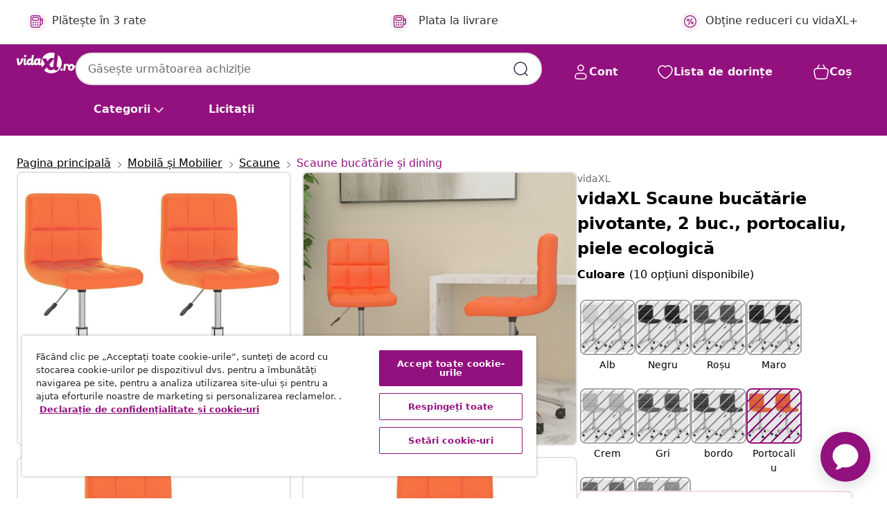

--- FILE ---
content_type: text/html;charset=UTF-8
request_url: https://www.vidaxl.ro/e/vidaxl-scaune-bucatarie-pivotante-2-buc.-portocaliu-piele-ecologica/8720286528549.html
body_size: 199351
content:
 

 











 


 

























<!DOCTYPE html>
<html lang="ro-ro" country="ro" dir="ltr">
<head>




<link rel="preload" href="/on/demandware.static/Sites-vidaxl-ro-Site/-/default/dw33c8f956/fonts/vidaXLfontFE.woff" as="font" crossorigin />

<style>
    @font-face {
        font-family: vidaXLfont;
        src:  url("/on/demandware.static/Sites-vidaxl-ro-Site/-/default/dw33c8f956/fonts/vidaXLfontFE.woff") format("woff");
        font-weight: 400;
        font-style: normal;
    }
</style>

<link rel="preload" href="/on/demandware.static/Sites-vidaxl-ro-Site/-/ro_RO/dw8e0d56ae/images/vidaXL_logo.svg" as="image" />


    <link rel="preload" href="/on/demandware.static/Sites-vidaxl-ro-Site/-/ro_RO/v1769931853137/css/global-modified.css" as="style" />
    <link rel="preload" href="/on/demandware.static/Sites-vidaxl-ro-Site/-/ro_RO/v1769931853137/css/molecules.css" as="style" />



    <link rel="preload" href="//cdn.cookielaw.org/scripttemplates/otSDKStub.js" as="script" />

<!--[if gt IE 9]><!-->
<script>//common/scripts.isml</script>
<script defer type="text/javascript" src="/on/demandware.static/Sites-vidaxl-ro-Site/-/ro_RO/v1769931853137/js/main.js"></script>

    
        <script defer type="text/javascript" src="/on/demandware.static/Sites-vidaxl-ro-Site/-/ro_RO/v1769931853137/js/productDetail.js"
            
            >
        </script>
    


<!--<![endif]-->
<script>
    window.SitePreferences =  {"dataDogImageAddErrorEnable":true}
</script>


<meta charset=UTF-8>

<meta http-equiv="x-ua-compatible" content="ie=edge">

<meta name="viewport" content="width=device-width, initial-scale=1">


















    



    <link rel="alternate" hreflang="sl-SI" href="https://www.vidaxl.si/e/vidaxl-vrtljivi-jedilni-stoli-2-kosa-oranzno-umetno-usnje/8720286528549.html" >
<link rel="alternate" hreflang="pt-PT" href="https://www.vidaxl.pt/e/vidaxl-cadeiras-de-jantar-giratorias-2-pcs-couro-artificial-laranja/8720286528549.html" >
<link rel="alternate" hreflang="de-AT" href="https://www.vidaxl.at/e/vidaxl-drehbare-esszimmerstuhle-2-stk-orange-kunstleder/8720286528549.html" >
<link rel="alternate" hreflang="de-DE" href="https://www.vidaxl.de/e/vidaxl-drehbare-esszimmerstuhle-2-stk-orange-kunstleder/8720286528549.html" >
<link rel="alternate" hreflang="el-GR" href="https://www.vidaxl.gr/e/vidaxl-karekles-trapezarias-peristrefomenes-2-tem-portokali-dermatini/8720286528549.html" >
<link rel="alternate" hreflang="fr-FR" href="https://www.vidaxl.fr/e/vidaxl-chaises-a-manger-pivotantes-lot-de-2-orange-similicuir/8720286528549.html" >
<link rel="alternate" hreflang="pl-PL" href="https://www.vidaxl.pl/e/vidaxl-obrotowe-krzesla-stolowe-2-szt-pomaranczowe-sztuczna-skora/8720286528549.html" >
<link rel="alternate" hreflang="de-CH" href="https://de.vidaxl.ch/e/vidaxl-drehbare-esszimmerstuhle-2-stk-orange-kunstleder/8720286528549.html" >
<link rel="alternate" hreflang="fr-CH" href="https://fr.vidaxl.ch/e/vidaxl-chaises-a-manger-pivotantes-lot-de-2-orange-similicuir/8720286528549.html" >
<link rel="alternate" hreflang="sk-SK" href="https://www.vidaxl.sk/e/vidaxl-otocne-jedalenske-stolicky-2-ks-oranzove-umela-koza/8720286528549.html" >
<link rel="alternate" hreflang="bg-BG" href="https://www.vidaxl.bg/e/vidaxl-vartyashti-se-trapezni-stolove-2-br-oranzhevi-izkustvena-kozha/8720286528549.html" >
<link rel="alternate" hreflang="nl-NL" href="https://www.vidaxl.nl/e/vidaxl-eetkamerstoelen-draaibaar-2-st-kunstleer-oranje/8720286528549.html" >
<link rel="alternate" hreflang="nl-BE" href="https://nl.vidaxl.be/e/vidaxl-eetkamerstoelen-draaibaar-2-st-kunstleer-oranje/8720286528549.html" >
<link rel="alternate" hreflang="fr-BE" href="https://fr.vidaxl.be/e/vidaxl-chaises-a-manger-pivotantes-lot-de-2-orange-similicuir/8720286528549.html" >
<link rel="alternate" hreflang="sv-SE" href="https://www.vidaxl.se/e/vidaxl-snurrbara-matstolar-2-st-orange-konstlader/8720286528549.html" >
<link rel="alternate" hreflang="cs-CZ" href="https://www.vidaxl.cz/e/vidaxl-otocne-jidelni-zidle-2-ks-oranzove-umela-kuze/8720286528549.html" >
<link rel="alternate" hreflang="da-DK" href="https://www.vidaxl.dk/e/vidaxl-drejelige-spisebordsstole-2-stk-kunstlaeder-orange/8720286528549.html" >
<link rel="alternate" hreflang="ro-RO" href="https://www.vidaxl.ro/e/vidaxl-scaune-bucatarie-pivotante-2-buc-portocaliu-piele-ecologica/8720286528549.html" >
<link rel="alternate" hreflang="lv-LV" href="https://www.vidaxl.lv/e/vidaxl-grozami-virtuves-kresli-2-gab-oranza-maksliga-ada/8720286528549.html" >
<link rel="alternate" hreflang="lt-LT" href="https://www.vidaxl.lt/e/vidaxl-pasukamos-valgomojo-kedes-2vnt-oranzines-dirbtine-oda/8720286528549.html" >
<link rel="alternate" hreflang="it-IT" href="https://www.vidaxl.it/e/vidaxl-sedie-da-pranzo-girevoli-2-pz-arancioni-in-similpelle/8720286528549.html" >
<link rel="alternate" hreflang="es-ES" href="https://www.vidaxl.es/e/vidaxl-sillas-de-comedor-giratorias-2-uds-cuero-sintetico-naranja/8720286528549.html" >
<link rel="alternate" hreflang="hr-HR" href="https://www.vidaxl.hr/e/vidaxl-okretne-blagovaonske-stolice-od-umjetne-koze-2-kom-narancaste/8720286528549.html" >
<link rel="alternate" hreflang="hu-HU" href="https://www.vidaxl.hu/e/vidaxl-2-db-narancssarga-mubor-forgo-etkezoszek/8720286528549.html" >


 
    
        
            <meta property="og:image" content="https://www.vidaxl.ro/on/demandware.static/-/Sites-vidaxl-catalog-master-sku/default/dw27523363/hi-res/436/443/5886/334474/image_2_334474.jpg">
        
    

    
        
            <meta property="og:image:width" content="1200px">
        
    

    
        
            <meta property="og:type" content="article">
        
    

    
        
            <meta property="og:title" content="vidaXL Scaune bucătărie pivotante, 2 buc., portocaliu, piele ecologică | vidaxl-ro">
        
    

    
        
            <meta property="og:image:height" content="1200px">
        
    

    
        
            
                
                <meta name="robots" content="index,follow">
            
        
        
    

    
        
            <meta property="og:url" content="https://www.vidaxl.ro/e/vidaxl-scaune-bucatarie-pivotante-2-buc.-portocaliu-piele-ecologica/8720286528549.html">
        
    

    
        
            <meta property="og:description" content="Aceste scaune de masă pivotante și reglabile sunt piese versatile, ideale pentru biroul dvs. de acasă, pentru bucătăria sau sufrageria dvs. Scaunele de masă pivotante sunt tapițate cu piele artificială ușor de curățat și sunt căptușite gros, ceea ce le face extrem de confortabile. Datorită mecanismului de ridicare cu piston pe gaz, puteți regla &icirc;nălțimea scaunelor după cum doriți. &Icirc;n plus, roțile sunt pivotante la 360 de grade, permiț&acirc;ndu-vă să vă deplasați liber &icirc;n diferite direcții, &icirc;n funcție de necesități.">
        
    







        <title>vidaXL Scaune bucătărie pivotante, 2 buc., portocaliu, piele ecologică | vidaXL.ro</title>




    
        
    
       
        <meta name="description" content="Cumpără vidaXL Scaune bucătărie pivotante, 2 buc., portocaliu, piele ecologică online | Livrare gratuită la toate produsele ✓ Oferte excelente ✓ Prețuri mici" />
    


    <meta name="keywords" content="scaun de masă, scaune de masă, scaun de sufragerie, scaune de sufragerie, scaun de bucătărie, scaune de bucătărie, scaun pivotant, scaune pivotante, scaun reglabil, scaune reglabile" />

 

<link rel="icon" type="image/png" href="/on/demandware.static/Sites-vidaxl-ro-Site/-/default/dw572c75a6/images/favicons/favicon-196x196.png" sizes="196x196" />
<link rel="icon" type="image/png" href="/on/demandware.static/Sites-vidaxl-ro-Site/-/default/dw294463aa/images/favicons/favicon-96x96.png" sizes="96x96" />
<link rel="icon" type="image/png" href="/on/demandware.static/Sites-vidaxl-ro-Site/-/default/dwec06172d/images/favicons/favicon-32x32.png" sizes="32x32" />
<link rel="icon" type="image/png" href="/on/demandware.static/Sites-vidaxl-ro-Site/-/default/dwafed43cd/images/favicons/favicon-16x16.png" sizes="16x16" />
<link rel="icon" type="image/png" href="/on/demandware.static/Sites-vidaxl-ro-Site/-/default/dw51b45e38/images/favicons/favicon-128.png" sizes="128x128" />
<link rel="icon" type="image/png" href="/on/demandware.static/Sites-vidaxl-ro-Site/-/default/dwa5717802/images/favicons/favicon-48x48.png" sizes="48x48" />
<link rel="icon" type="image/png" href="/on/demandware.static/Sites-vidaxl-ro-Site/-/default/dwb28357fb/images/favicons/favicon-144x144.png" sizes="144x144" />
<link rel="icon" type="image/x-icon" href="/on/demandware.static/Sites-vidaxl-ro-Site/-/default/dw2e6315da/images/favicon.ico" />

<link rel="stylesheet" href="/on/demandware.static/Sites-vidaxl-ro-Site/-/ro_RO/v1769931853137/css/global-modified.css" />


<link rel="stylesheet" href="/on/demandware.static/Sites-vidaxl-ro-Site/-/ro_RO/v1769931853137/css/molecules.css" />


    
        <link rel="stylesheet" href="/on/demandware.static/Sites-vidaxl-ro-Site/-/ro_RO/v1769931853137/css/product/detail.css" />
    

    
        <link rel="stylesheet" href="/on/demandware.static/Sites-vidaxl-ro-Site/-/ro_RO/v1769931853137/css/energyLabel.css" />
    


<script type="application/ld+json">
    {
    "@context": "https://schema.org",
    "@type": "Organization",
    "brand": {"name": "vidaXL", "@type": "Thing"}
    }
</script>

<script id="fallback-images-script" data-use-alternative-product-images="ONLY_MISSING">
    function handleImageError(img) {
        const useAlternativeProductImages = document.querySelector('#fallback-images-script').dataset.useAlternativeProductImages;
        var dataDogPreference = SitePreferences.dataDogImageAddErrorEnable;
        img.onerror = ""; // prevent infinite loop
        if (dataDogPreference && window.DD_RUM) {
            // Report the error to Datadog RUM
            window.DD_RUM.onReady(function() {
            if (window.DD_RUM && typeof window.DD_RUM.addError === 'function') {
                console.log('Reporting image load error to Datadog RUM for image:', img.src);
                window.DD_RUM.addError(new Error('Main image load error:'+img.src), {
                    source: 'image',
                    handling: 'handled',
                    imgSrc: img.src,
                    alt: img.alt || ''
                });
            }
            });
         }
        if (useAlternativeProductImages === 'ONLY_MISSING' && img.dataset.alternativeImgSrc) {
            img.src = img.dataset.alternativeImgSrc;
            img.onerror = function () {
                img.src = img.dataset.errorSrc;
                if (dataDogPreference && window.DD_RUM) {               
                    // Report secondary error to Datadog RUM
                    window.DD_RUM.onReady(function() {
                        if (window.DD_RUM && typeof window.DD_RUM.addError === 'function') {
                            console.log('Reporting alternative image load error to Datadog RUM for image:', img.dataset.alternativeImgSrc);
                            window.DD_RUM.addError(new Error('Alternative image load error:' + img.dataset.alternativeImgSrc), {
                                handling: 'handled',
                                imgSrc: img.src,
                                alt: img.alt || ''
                            });
                        }
                    });
                }
            };
        } else if (img.dataset.sourceImg) {
            if (img.dataset.altImgSrc){
                img.src = img.dataset.altImgSrc;
                img.removeAttribute('srcset');
                img.onerror = function () {
                const fallbackTried = img.dataset.fallbackTried === "true";
                if (!fallbackTried) {
                    img.dataset.fallbackTried = "true";
                    img.src = img.dataset.errorSrc;
                    if (dataDogPreference && window.DD_RUM) {
                        // Report secondary error to Datadog RUM
                        window.DD_RUM.onReady(function() {
                            if (window.DD_RUM && typeof window.DD_RUM.addError === 'function') {
                                console.log('Reporting alternative image load error to Datadog RUM for image:', img.dataset.altImgSrc);
                                window.DD_RUM.addError(new Error('Alternative image load error:' + img.dataset.altImgSrc), {
                                    handling: 'handled',
                                    imgSrc: img.src,
                                    alt: img.alt || ''
                                    });
                                }
                        });
                    }
                    img.removeAttribute('srcset');
                    img.classList.add('unavailable-image-loaded');
                } else {
                    img.onerror = null; // stop the loop
                }
            };
            }
        } 
        else if (img.dataset.errorSrc) {
            img.src = img.dataset.errorSrc;
        }
    }

    function handleBackgroundImageError(imgElement) {
        const fallbackImage = imgElement.getAttribute('data-alternative-img-src');
        const errorImage = imgElement.getAttribute('data-error-src') || '/images/product-image-unavailable.svg';

        // Determine the final image to use for <img src>
        const finalImage = (fallbackImage && fallbackImage.trim() !== '') ? fallbackImage : errorImage;

        // Apply the fallback or error image to the <img>
        imgElement.src = finalImage;
    }

// Separate function that sets the background image
function applyOverlayBackground(imgElement, imageUrl) {
    if (imageUrl && imageUrl.trim() !== '' && imageUrl !== 'null') {
        const parentDiv = imgElement.closest('div');
        if (parentDiv) {
            parentDiv.style.backgroundImage = 'var(--overlay-gradient), url('+ imageUrl +')';
        }
    }
    imgElement.classList.add('invisible');
}

</script>





<!-- Consent Mode default settings -->
<script>
    var dataLayer = dataLayer || [];
    function gtag(){dataLayer.push(arguments);}

    gtag('consent', 'default', {
    'ad_storage': 'denied',
    'analytics_storage': 'denied',
    'functionality_storage': 'denied',
    'personalization_storage': 'denied',
    'security_storage': 'denied',
    'ad_user_data': 'denied',
    'ad_personalization': 'denied',
    'wait_for_update': 500
    });
</script>





<script>
    window.dataLayer = window.dataLayer || [];
</script>


    <script async src="https://536004373.collect.igodigital.com/collect.js"> </script>
    <script>
    var _etmc = [];
    _etmc.push(["setOrgId", 536004373]);
    </script>





    
        
                <!-- Google Tag Manager -->
                <script>(function(w,d,s,l,i){w[l]=w[l]||[];w[l].push({'gtm.start':
                        new Date().getTime(),event:'gtm.js'});var f=d.getElementsByTagName(s)[0],
                    j=d.createElement(s),dl=l!='dataLayer'?'&l='+l:'';j.async=true;j.src=
                    'https://www.googletagmanager.com/gtm.js?id='+i+dl;f.parentNode.insertBefore(j,f);
                })(window,document,'script','dataLayer','GTM-T53NPDD');</script>
                <!-- End Google Tag Manager -->
        
    

    
    



    <!-- OneTrust Cookies Consent Notice start for www.vidaxl.ro-->
    <script src="https://cdn.cookielaw.org/scripttemplates/otSDKStub.js" charset="UTF-8"
        data-domain-script="0b487ecb-7055-4fa1-80d5-219de25be3c7" data-document-language="true" ></script>
    <script>
        function OptanonWrapper() { }
    </script>
    <!-- OneTrust Cookies Consent Notice end for www.vidaxl.ro-->



    <!-- Prefixbox Integration -->
<link rel="preconnect" href="https://integration.prefixbox.com/" />
<link rel="dns-prefetch" href="https://integration.prefixbox.com/" />
<link rel="preconnect" href="https://api.prefixbox.com/" />
<link rel="dns-prefetch" href="https://api.prefixbox.com/" />
<script>
    window.prefixboxAnalytics=window.prefixboxAnalytics||function(t,s,p,o){(window.pfbxQueue=window.pfbxQueue||[]).push({type:t,source:s,params:p,overrideObject:o});};
    window.prefixboxFunctions=window.prefixboxFunctions||{}; window.prefixboxCustomerFunctions=window.prefixboxCustomerFunctions||{};
</script>
<script
    id="prefixbox-integration-v2"
    async
    defer
    fetchpriority="high"
    type="text/javascript"
    src="https://integration.prefixbox.com/9260424b-e3d1-4c23-b4ea-623ce3c9d95d"
> </script>
<!-- End Prefixbox Integration -->



<link rel="canonical" href="/e/vidaxl-scaune-bucatarie-pivotante-2-buc.-portocaliu-piele-ecologica/8720286528549.html"/>


<script type="text/javascript">//<!--
/* <![CDATA[ (head-active_data.js) */
var dw = (window.dw || {});
dw.ac = {
    _analytics: null,
    _events: [],
    _category: "",
    _searchData: "",
    _anact: "",
    _anact_nohit_tag: "",
    _analytics_enabled: "true",
    _timeZone: "Europe/Bucharest",
    _capture: function(configs) {
        if (Object.prototype.toString.call(configs) === "[object Array]") {
            configs.forEach(captureObject);
            return;
        }
        dw.ac._events.push(configs);
    },
	capture: function() { 
		dw.ac._capture(arguments);
		// send to CQ as well:
		if (window.CQuotient) {
			window.CQuotient.trackEventsFromAC(arguments);
		}
	},
    EV_PRD_SEARCHHIT: "searchhit",
    EV_PRD_DETAIL: "detail",
    EV_PRD_RECOMMENDATION: "recommendation",
    EV_PRD_SETPRODUCT: "setproduct",
    applyContext: function(context) {
        if (typeof context === "object" && context.hasOwnProperty("category")) {
        	dw.ac._category = context.category;
        }
        if (typeof context === "object" && context.hasOwnProperty("searchData")) {
        	dw.ac._searchData = context.searchData;
        }
    },
    setDWAnalytics: function(analytics) {
        dw.ac._analytics = analytics;
    },
    eventsIsEmpty: function() {
        return 0 == dw.ac._events.length;
    }
};
/* ]]> */
// -->
</script>
<script type="text/javascript">//<!--
/* <![CDATA[ (head-cquotient.js) */
var CQuotient = window.CQuotient = {};
CQuotient.clientId = 'bfns-vidaxl-ro';
CQuotient.realm = 'BFNS';
CQuotient.siteId = 'vidaxl-ro';
CQuotient.instanceType = 'prd';
CQuotient.locale = 'ro_RO';
CQuotient.fbPixelId = '299878660943466';
CQuotient.activities = [];
CQuotient.cqcid='';
CQuotient.cquid='';
CQuotient.cqeid='';
CQuotient.cqlid='';
CQuotient.apiHost='api.cquotient.com';
/* Turn this on to test against Staging Einstein */
/* CQuotient.useTest= true; */
CQuotient.useTest = ('true' === 'false');
CQuotient.initFromCookies = function () {
	var ca = document.cookie.split(';');
	for(var i=0;i < ca.length;i++) {
	  var c = ca[i];
	  while (c.charAt(0)==' ') c = c.substring(1,c.length);
	  if (c.indexOf('cqcid=') == 0) {
		CQuotient.cqcid=c.substring('cqcid='.length,c.length);
	  } else if (c.indexOf('cquid=') == 0) {
		  var value = c.substring('cquid='.length,c.length);
		  if (value) {
		  	var split_value = value.split("|", 3);
		  	if (split_value.length > 0) {
			  CQuotient.cquid=split_value[0];
		  	}
		  	if (split_value.length > 1) {
			  CQuotient.cqeid=split_value[1];
		  	}
		  	if (split_value.length > 2) {
			  CQuotient.cqlid=split_value[2];
		  	}
		  }
	  }
	}
}
CQuotient.getCQCookieId = function () {
	if(window.CQuotient.cqcid == '')
		window.CQuotient.initFromCookies();
	return window.CQuotient.cqcid;
};
CQuotient.getCQUserId = function () {
	if(window.CQuotient.cquid == '')
		window.CQuotient.initFromCookies();
	return window.CQuotient.cquid;
};
CQuotient.getCQHashedEmail = function () {
	if(window.CQuotient.cqeid == '')
		window.CQuotient.initFromCookies();
	return window.CQuotient.cqeid;
};
CQuotient.getCQHashedLogin = function () {
	if(window.CQuotient.cqlid == '')
		window.CQuotient.initFromCookies();
	return window.CQuotient.cqlid;
};
CQuotient.trackEventsFromAC = function (/* Object or Array */ events) {
try {
	if (Object.prototype.toString.call(events) === "[object Array]") {
		events.forEach(_trackASingleCQEvent);
	} else {
		CQuotient._trackASingleCQEvent(events);
	}
} catch(err) {}
};
CQuotient._trackASingleCQEvent = function ( /* Object */ event) {
	if (event && event.id) {
		if (event.type === dw.ac.EV_PRD_DETAIL) {
			CQuotient.trackViewProduct( {id:'', alt_id: event.id, type: 'raw_sku'} );
		} // not handling the other dw.ac.* events currently
	}
};
CQuotient.trackViewProduct = function(/* Object */ cqParamData){
	var cq_params = {};
	cq_params.cookieId = CQuotient.getCQCookieId();
	cq_params.userId = CQuotient.getCQUserId();
	cq_params.emailId = CQuotient.getCQHashedEmail();
	cq_params.loginId = CQuotient.getCQHashedLogin();
	cq_params.product = cqParamData.product;
	cq_params.realm = cqParamData.realm;
	cq_params.siteId = cqParamData.siteId;
	cq_params.instanceType = cqParamData.instanceType;
	cq_params.locale = CQuotient.locale;
	
	if(CQuotient.sendActivity) {
		CQuotient.sendActivity(CQuotient.clientId, 'viewProduct', cq_params);
	} else {
		CQuotient.activities.push({activityType: 'viewProduct', parameters: cq_params});
	}
};
/* ]]> */
// -->
</script>




</head>
<body>

    
        
    

    
    


<div
class="page "
data-action="Product-Show"
data-locale="ro_RO"
data-querystring="pid=8720286528549"
>


























 

 











 


 



























<div
    class="d-none js-auth-data"
    data-authenticated="false"
    data-registered="false"
    data-isbusinessuser="false"
>
</div>




<div class="container usp-container d-flex flex-row js-usp-row">
    <div class="col-12">
        
	
	<div class="content-asset"><!-- dwMarker="content" dwContentID="8d1ce502cdc295536b7778c4b8" -->
		<div class="usp slick-not-init" id="header-usp">
<p class="usp-block" data-target="#uspModal" data-toggle="modal"><span class="usp-icons"> <svg fill="none" height="24" viewbox="0 0 24 24" width="24" xmlns="http://www.w3.org/2000/svg"> <path d="M10 19H14M10 19C10 20.6569 8.65685 22 7 22C5.34315 22 4 20.6569 4 19M10 19C10 17.3431 8.65685 16 7 16C5.34315 16 4 17.3431 4 19M14 19C14 20.6569 15.3431 22 17 22C18.6569 22 20 20.6569 20 19M14 19C14 17.3431 15.3431 16 17 16C18.6569 16 20 17.3431 20 19M20 19V19C21.6569 19 23 17.6569 23 16V6.8C23 5.11984 23 4.27976 22.673 3.63803C22.3854 3.07354 21.9265 2.6146 21.362 2.32698C20.7202 2 19.8802 2 18.2 2H15.8C14.1198 2 13.2798 2 12.638 2.32698C12.0735 2.6146 11.6146 3.07354 11.327 3.63803C11 4.27976 11 5.11984 11 6.8V7.8C11 8.9201 11 9.48016 10.782 9.90798C10.5903 10.2843 10.2843 10.5903 9.90798 10.782C9.48016 11 8.92011 11 7.8 11H1.5M4 19V19C3.06812 19 2.60218 19 2.23463 18.8478C1.74458 18.6448 1.35523 18.2554 1.15224 17.7654C1 17.3978 1 16.9319 1 16V12.7727C1 12.1129 1 11.783 1.05245 11.4623C1.09902 11.1775 1.17626 10.8987 1.28282 10.6306C1.40284 10.3286 1.57257 10.0457 1.91205 9.47992L2.13566 9.10723C2.8155 7.97416 3.15542 7.40763 3.62342 6.99611C4.03758 6.63195 4.52256 6.35736 5.04791 6.18958C5.64157 6 6.30225 6 7.62362 6H11" stroke="var(--color-plum-500, #93117e)" stroke-linecap="round" stroke-linejoin="round" stroke-width="1.5"></path> </svg> </span> <span>Transport gratuit</span></p>

<p class="usp-block" data-target="#uspModal" data-toggle="modal"><span class="usp-icons"> <svg fill="none" height="24" viewbox="0 0 24 24" width="24" xmlns="http://www.w3.org/2000/svg"> <path d="M6.5 14C6.5 14.2761 6.27614 14.5 6 14.5C5.72386 14.5 5.5 14.2761 5.5 14M6.5 14C6.5 13.7239 6.27614 13.5 6 13.5C5.72386 13.5 5.5 13.7239 5.5 14M6.5 14H5.5M6.5 18C6.5 18.2761 6.27614 18.5 6 18.5C5.72386 18.5 5.5 18.2761 5.5 18M6.5 18C6.5 17.7239 6.27614 17.5 6 17.5C5.72386 17.5 5.5 17.7239 5.5 18M6.5 18H5.5M10.5 14C10.5 14.2761 10.2761 14.5 10 14.5C9.72386 14.5 9.5 14.2761 9.5 14M10.5 14C10.5 13.7239 10.2761 13.5 10 13.5C9.72386 13.5 9.5 13.7239 9.5 14M10.5 14H9.5M10.5 18C10.5 18.2761 10.2761 18.5 10 18.5C9.72386 18.5 9.5 18.2761 9.5 18M10.5 18C10.5 17.7239 10.2761 17.5 10 17.5C9.72386 17.5 9.5 17.7239 9.5 18M10.5 18H9.5M14.5 14C14.5 14.2761 14.2761 14.5 14 14.5C13.7239 14.5 13.5 14.2761 13.5 14M14.5 14C14.5 13.7239 14.2761 13.5 14 13.5C13.7239 13.5 13.5 13.7239 13.5 14M14.5 14H13.5M14.5 18C14.5 18.2761 14.2761 18.5 14 18.5C13.7239 18.5 13.5 18.2761 13.5 18M14.5 18C14.5 17.7239 14.2761 17.5 14 17.5C13.7239 17.5 13.5 17.7239 13.5 18M14.5 18H13.5M22 10H18M18 7H18.8C19.9201 7 20.4802 7 20.908 7.21799C21.2843 7.40973 21.5903 7.71569 21.782 8.09202C22 8.51984 22 9.07989 22 10.2V13.8C22 14.9201 22 15.4802 21.782 15.908C21.5903 16.2843 21.2843 16.5903 20.908 16.782C20.4802 17 19.9201 17 18.8 17H18M6.6 10H13.4C13.9601 10 14.2401 10 14.454 9.89101C14.6422 9.79513 14.7951 9.64215 14.891 9.45399C15 9.24008 15 8.96005 15 8.4V6.6C15 6.03995 15 5.75992 14.891 5.54601C14.7951 5.35785 14.6422 5.20487 14.454 5.10899C14.2401 5 13.9601 5 13.4 5H6.6C6.03995 5 5.75992 5 5.54601 5.10899C5.35785 5.20487 5.20487 5.35785 5.10899 5.54601C5 5.75992 5 6.03995 5 6.6V8.4C5 8.96005 5 9.24008 5.10899 9.45399C5.20487 9.64215 5.35785 9.79513 5.54601 9.89101C5.75992 10 6.03995 10 6.6 10ZM6.8 22H13.2C14.8802 22 15.7202 22 16.362 21.673C16.9265 21.3854 17.3854 20.9265 17.673 20.362C18 19.7202 18 18.8802 18 17.2V6.8C18 5.11984 18 4.27976 17.673 3.63803C17.3854 3.07354 16.9265 2.6146 16.362 2.32698C15.7202 2 14.8802 2 13.2 2H6.8C5.11984 2 4.27976 2 3.63803 2.32698C3.07354 2.6146 2.6146 3.07354 2.32698 3.63803C2 4.27976 2 5.11984 2 6.8V17.2C2 18.8802 2 19.7202 2.32698 20.362C2.6146 20.9265 3.07354 21.3854 3.63803 21.673C4.27976 22 5.11984 22 6.8 22Z" stroke="var(--color-plum-500, #93117e)" stroke-linecap="round" stroke-linejoin="round" stroke-width="1.5"></path> </svg> </span> <span>Plătește &icirc;n 3 rate</span></p>

<p class="usp-block" data-target="#uspModal" data-toggle="modal"><span class="usp-icons"> <svg fill="none" height="24" viewbox="0 0 24 24" width="24" xmlns="http://www.w3.org/2000/svg"> <path d="M6.5 14C6.5 14.2761 6.27614 14.5 6 14.5C5.72386 14.5 5.5 14.2761 5.5 14M6.5 14C6.5 13.7239 6.27614 13.5 6 13.5C5.72386 13.5 5.5 13.7239 5.5 14M6.5 14H5.5M6.5 18C6.5 18.2761 6.27614 18.5 6 18.5C5.72386 18.5 5.5 18.2761 5.5 18M6.5 18C6.5 17.7239 6.27614 17.5 6 17.5C5.72386 17.5 5.5 17.7239 5.5 18M6.5 18H5.5M10.5 14C10.5 14.2761 10.2761 14.5 10 14.5C9.72386 14.5 9.5 14.2761 9.5 14M10.5 14C10.5 13.7239 10.2761 13.5 10 13.5C9.72386 13.5 9.5 13.7239 9.5 14M10.5 14H9.5M10.5 18C10.5 18.2761 10.2761 18.5 10 18.5C9.72386 18.5 9.5 18.2761 9.5 18M10.5 18C10.5 17.7239 10.2761 17.5 10 17.5C9.72386 17.5 9.5 17.7239 9.5 18M10.5 18H9.5M14.5 14C14.5 14.2761 14.2761 14.5 14 14.5C13.7239 14.5 13.5 14.2761 13.5 14M14.5 14C14.5 13.7239 14.2761 13.5 14 13.5C13.7239 13.5 13.5 13.7239 13.5 14M14.5 14H13.5M14.5 18C14.5 18.2761 14.2761 18.5 14 18.5C13.7239 18.5 13.5 18.2761 13.5 18M14.5 18C14.5 17.7239 14.2761 17.5 14 17.5C13.7239 17.5 13.5 17.7239 13.5 18M14.5 18H13.5M22 10H18M18 7H18.8C19.9201 7 20.4802 7 20.908 7.21799C21.2843 7.40973 21.5903 7.71569 21.782 8.09202C22 8.51984 22 9.07989 22 10.2V13.8C22 14.9201 22 15.4802 21.782 15.908C21.5903 16.2843 21.2843 16.5903 20.908 16.782C20.4802 17 19.9201 17 18.8 17H18M6.6 10H13.4C13.9601 10 14.2401 10 14.454 9.89101C14.6422 9.79513 14.7951 9.64215 14.891 9.45399C15 9.24008 15 8.96005 15 8.4V6.6C15 6.03995 15 5.75992 14.891 5.54601C14.7951 5.35785 14.6422 5.20487 14.454 5.10899C14.2401 5 13.9601 5 13.4 5H6.6C6.03995 5 5.75992 5 5.54601 5.10899C5.35785 5.20487 5.20487 5.35785 5.10899 5.54601C5 5.75992 5 6.03995 5 6.6V8.4C5 8.96005 5 9.24008 5.10899 9.45399C5.20487 9.64215 5.35785 9.79513 5.54601 9.89101C5.75992 10 6.03995 10 6.6 10ZM6.8 22H13.2C14.8802 22 15.7202 22 16.362 21.673C16.9265 21.3854 17.3854 20.9265 17.673 20.362C18 19.7202 18 18.8802 18 17.2V6.8C18 5.11984 18 4.27976 17.673 3.63803C17.3854 3.07354 16.9265 2.6146 16.362 2.32698C15.7202 2 14.8802 2 13.2 2H6.8C5.11984 2 4.27976 2 3.63803 2.32698C3.07354 2.6146 2.6146 3.07354 2.32698 3.63803C2 4.27976 2 5.11984 2 6.8V17.2C2 18.8802 2 19.7202 2.32698 20.362C2.6146 20.9265 3.07354 21.3854 3.63803 21.673C4.27976 22 5.11984 22 6.8 22Z" stroke="var(--color-plum-500, #93117e)" stroke-linecap="round" stroke-linejoin="round" stroke-width="1.5"></path> </svg> </span> <span>Plata la livrare</span></p>

<p class="usp-block" data-target="#uspModal" data-toggle="modal"><span class="usp-icons"> <svg fill="none" height="24" viewbox="0 0 24 24" width="24" xmlns="http://www.w3.org/2000/svg"> <path d="M14.9999 7L8.99988 17M22 12C22 17.5228 17.5228 22 12 22C6.47715 22 2 17.5228 2 12C2 6.47715 6.47715 2 12 2C17.5228 2 22 6.47715 22 12ZM9.99988 9.5C9.99988 10.3284 9.32831 11 8.49988 11C7.67145 11 6.99988 10.3284 6.99988 9.5C6.99988 8.67157 7.67145 8 8.49988 8C9.32831 8 9.99988 8.67157 9.99988 9.5ZM16.9999 14.5C16.9999 15.3284 16.3283 16 15.4999 16C14.6715 16 13.9999 15.3284 13.9999 14.5C13.9999 13.6716 14.6715 13 15.4999 13C16.3283 13 16.9999 13.6716 16.9999 14.5Z" stroke="var(--color-plum-500, #93117e)" stroke-linecap="round" stroke-linejoin="round" stroke-width="1.5"></path> </svg> </span> <span>Obține reduceri cu vidaXL+ </span></p>
</div>
	</div> <!-- End content-asset -->



        <div class="modal fade p-0 custom-modal" id="uspModal" tabindex="-1" role="dialog" aria-labelledby="uspModal">
            <div class="modal-dialog" role="document">
                <div class="modal-content">
                    <div>
                        <div class="modal-header-usp">
                            <p class="modal-title-usp">De ce să alegi vidaXL?
                                
<button 
    class="vbtn text-base btn-neutral transparent pill btn-semantic font-weight-semibold"
    type="button"
    
        data-dismiss="modal"
        
        
        
        
        
        
        aria-label="&Icirc;nchide meniul"
        
        name="button"
        >

        

        
    
         
            
                <img class="" src="/on/demandware.static/Sites-vidaxl-ro-Site/-/default/dw2b5e047a/images/svg/common/cross.svg"
                    alt="Șterge cuvintele cheie de căutare" width="24px"
                    height="24px">
            
        

        

        

        

    

    

</button>
                            </p>
                        </div>
                    </div>
                    <div class="usp-layout">
                        







<div class="templatePage" id="headerusp">
<div class="experience-region experience-main"><div class="experience-component experience-custom_layouts-headerUSP">

<div class="mobile-2r-2c">
    <div class="usp-row">
        <div class="region usp-section"><div class="experience-component experience-custom_assets-usp">
























 

 











 


 























<div class="modal-body-usp row">
    <div class="popup-usp">
        <div class="usp-main">
            <div class="usp-icon">
                <img src="/on/demandware.static/Sites-vidaxl-ro-Site/-/default/dwac494541/images/svg/usp/procent-circle.svg" alt="usp icon" width="100%" height="100%"/>
            </div>
            <div class="row-des">
                <p class="text-base font-weight-bold title">Maximizează-ți economiile cu vidaXL+ </p>
                <p class="description">&Icirc;nscrie-te azi &icirc;n contul tău și urmărește cum &icirc;ți cresc punctele vidaXL+. Cu c&acirc;t faci mai multe cumpărături, cu at&acirc;t reducerile pe care le poți debloca sunt mai mari!</p>
            </div>
        </div>
        
            

<a
class="btn-neutral outlined text-base font-weight-semibold vbtn text-base "

href="https://www.vidaxl.ro/loyalty-vidaXL.html"
target="_self"
tabindex="0"
title="button" role="button"
aria-label="button"






>




<span class="btn-text">Creează un cont</span>



</a>
        
    </div>
</div></div></div>
        <div class="region usp-section"><div class="experience-component experience-custom_assets-usp">
























 

 











 


 























<div class="modal-body-usp row">
    <div class="popup-usp">
        <div class="usp-main">
            <div class="usp-icon">
                <img src="/on/demandware.static/Sites-vidaxl-ro-Site/-/default/dw0693e8e5/images/svg/usp/truck.svg" alt="usp icon" width="100%" height="100%"/>
            </div>
            <div class="row-des">
                <p class="text-base font-weight-bold title">Transport gratuit</p>
                <p class="description">Bucură-te de transport gratuit la domiciliu pentru toate articolele, mari sau mici!</p>
            </div>
        </div>
        
    </div>
</div></div></div>
        <div class="region usp-section"><div class="experience-component experience-custom_assets-usp">
























 

 











 


 























<div class="modal-body-usp row">
    <div class="popup-usp">
        <div class="usp-main">
            <div class="usp-icon">
                <img src="/on/demandware.static/Sites-vidaxl-ro-Site/-/default/dw4e050cf9/images/svg/usp/pos.svg" alt="usp icon" width="100%" height="100%"/>
            </div>
            <div class="row-des">
                <p class="text-base font-weight-bold title">Plătește &icirc;n 3 rate</p>
                <p class="description">La vidaXL, poți obține produsul preferat imediat și poți plăti &icirc;n rate cu Klarna!</p>
            </div>
        </div>
        
    </div>
</div></div></div>
        <div class="region usp-section"><div class="experience-component experience-custom_assets-usp">
























 

 











 


 























<div class="modal-body-usp row">
    <div class="popup-usp">
        <div class="usp-main">
            <div class="usp-icon">
                <img src="/on/demandware.static/Sites-vidaxl-ro-Site/-/default/dw4e050cf9/images/svg/usp/pos.svg" alt="usp icon" width="100%" height="100%"/>
            </div>
            <div class="row-des">
                <p class="text-base font-weight-bold title">Plata la livrare</p>
                <p class="description">La vidaXL, nu trebuie să aștepți să cumperi produsul preferat - ia-l acum și plătești la livrare!</p>
            </div>
        </div>
        
    </div>
</div></div></div>
    </div>
</div></div></div>
</div>




                    </div>
                </div>
            </div>
        </div>
    </div>
    <div class="search-tooltip d-none">
        <span class="tooltip">Te rugăm să introduci un termen de căutare</span>
    </div>
    
</div>
<header id="header" class="bg-primary sticky-top js-navigation header-wrapper pdp">
    <div class="header-container container-max-width">
        <nav class="d-block">
            <div class="row js-nav-row bg-primary hide-search-desktop header-nav-row flex-nowrap d-xl-flex">
                <button class="vbtn btn-base js-navbar-toggler navbar-toggler d-desktop-none" type="button"
                    aria-controls="sg-navbar-collapse" aria-expanded="false" aria-label="Toggle navigation">
                    <div class="nav-toggle d-inline-block">
                        <div class="nav-navicon">
                            <img class="menu-icon" src="/on/demandware.static/Sites-vidaxl-ro-Site/-/default/dw52b01004/images/svg/common/menu.svg"
                                alt=" meniu" width="24" height="24">
                        </div>
                    </div>
                </button>
                <a id="logo" class="col justify-content-center align-content-center notranslate menu-logo"
                    href="/" title="vidaXL Pagina principală">
                    <img class="svg logo text-primary" src="/on/demandware.static/Sites-vidaxl-ro-Site/-/ro_RO/dw8e0d56ae/images/vidaXL_logo.svg"
                        alt="vidaXL Home" width="100%" height="100%">

                    <img class="svg logo text-primary mobile-sticky-logo"
                        src="/on/demandware.static/Sites-vidaxl-ro-Site/-/default/dw9c3786be/images/svg/common/vidaXL_logo_white.svg" alt="vidaXL Home" width="100%" height="100%">
                </a>
                <div
                    class="d-none d-desktop-none categories-button-block js-categories-button-block header-categorie-links">
                    
<button 
    class="vbtn text-base btn-base pill js-toggle-navigation js-bottom-menu-item font-weight-semibold"
    type="button"
    
        
        
        
        
        
        
        
        aria-label="Categorii"
        
        name="button"
        >

        

        
    
        

        

        

        
            <span class="btn-text">Categorii</span>
        

    

     
           
            
                <svg width="24" height="24" viewBox="0 0 24 24" fill="none" xmlns="http://www.w3.org/2000/svg">
                    <path d="M10 6L16 12L10 18" stroke-width="1.5" stroke-linecap="round" stroke-linejoin="round"/>
                </svg>
            
            
            
    

</button>
                </div>
                <div class="col px-0 d-none d-desktop-block">
                    






























 

 











 


 























<div class="site-search w-100 search-bar">
    <form role="search" action="/catalogsearch/result" method="get" name="simpleSearch" class="h-100">

        <div class="input-group search-input-container">
            <input class="search-field horizontal-shake-animation flex-fill text-input text-base fint-weight-regular"
    type="text"
    name="q"
    value=""
    enterkeyhint="search"
    placeholder="Găsește următoarea achiziție"
    role="combobox"
    aria-describedby="search-assistive-text"
    aria-haspopup="listbox"
    maxlength="100"
    aria-owns="search-results"
    aria-expanded="false"
    aria-autocomplete="list"
    aria-activedescendant=""
    aria-controls="search-results"
    aria-label="Introdu cuv&acirc;nt cheie sau nr. articol"
    autocomplete="off"
/>

            
<button 
    class="vbtn text-base btn-semantic d-none reset-button horizontal-shake-animation pill btn-base outlined"
    type="button"
    
        
        
        
        
        
        
        
        aria-label="Șterge cuvintele cheie de căutare"
        
        name="button"
        >

        

        
    
         
            
                <img class="" src="/on/demandware.static/Sites-vidaxl-ro-Site/-/default/dw2b5e047a/images/svg/common/cross.svg"
                    alt="Șterge cuvintele cheie de căutare" width="24px"
                    height="24px">
            
        

        

        

        

    

    

</button>
            
<button 
    class="vbtn text-base btn-semantic search-button horizontal-shake-animation pill btn-base outlined"
    type="button"
    
        
        
        
        
        
        
        
        aria-label="Introdu cuvinte cheie de căutare"
        
        name="search-button"
        >

        

        
    
         
            
                <img class="" src="/on/demandware.static/Sites-vidaxl-ro-Site/-/default/dw11068731/images/svg/common/search.svg"
                    alt="Search Icon" width="24px"
                    height="24px">
            
        

        

        

        

    

    

</button>

            <div class="suggestions-wrapper w-100 mt-1"
                data-url="/on/demandware.store/Sites-vidaxl-ro-Site/ro_RO/SearchServices-GetSuggestions?q=">
                
























 

 











 


 






















<div class="flex-column suggestions presearch-suggestions border-0 shadow-lg" style="display: none">
    <div class="recentsearchDisplay">
        <div class="font-weight-bold text-sm search-sug-header">Căutările tale recente </div>
        <div class="recentSearchesShow" id="recentSearchesShowID" data-no-recent-search-message="Nu există căutări recente disponibile"></div>
    </div>

    
        
	
	<div class="content-asset"><!-- dwMarker="content" dwContentID="4c6dbbd2bc4ca92bdcfcff2a43" -->
		<div class="presearch-configurator px-3 pb-3">
  <p class="fw-bold h5">Configurator de mobilier</p>
  <a class="btn btn-outline-secondary custom-btn" href="https://www.vidaxl.ro/customizable-beds-and-bed-accessories">
    <span>
      <img class="custom-icon" alt="Category_Bedroom" src="https://www.vidaxl.ro/on/demandware.static/-/Library-Sites-vidaXLSharedLibrary/default/dw71c599de/Icons/Category_Bedroom.svg" title="" />Configurator de pat
    </span>
  </a>
</div>
<hr class="custom-hr" />
<style type="text/css">
.presearch-configurator .btn.custom-btn {
  border: 2px solid #E3E3E3;
  border-radius: 8px;
}

.presearch-configurator  .custom-icon {
  width: 16px;
  display: inline;
  margin-right: 8px;
}

hr.custom-hr {
  border-color: #e3e3e3;
}
</style>
	</div> <!-- End content-asset -->



    

    

    
    <p class="text-sm font-weight-bold search-sug-header popularsearchDisplay">Căutări frecvente</p>
    <div class="flex-row attribute-chips chip-items">
       
            <div class="chip-item-container">
                

<a
class="btn-tab horizontal attribute-chip chip-item text-base font-weight-regular vbtn text-base "

href="/catalogsearch/result?q=fotoliu"
target="_self"
tabindex="0"
title="fotoliu" role="button"
aria-label="fotoliu"






>




<span class="btn-text">fotoliu</span>



</a>
            </div>
        
            <div class="chip-item-container">
                

<a
class="btn-tab horizontal attribute-chip chip-item text-base font-weight-regular vbtn text-base "

href="/catalogsearch/result?q=comoda%20cu%20sertar"
target="_self"
tabindex="0"
title="comoda cu sertar" role="button"
aria-label="comoda cu sertar"






>




<span class="btn-text">comoda cu sertar</span>



</a>
            </div>
        
            <div class="chip-item-container">
                

<a
class="btn-tab horizontal attribute-chip chip-item text-base font-weight-regular vbtn text-base "

href="/catalogsearch/result?q=dulap%20suspendat"
target="_self"
tabindex="0"
title="dulap suspendat" role="button"
aria-label="dulap suspendat"






>




<span class="btn-text">dulap suspendat</span>



</a>
            </div>
        
            <div class="chip-item-container">
                

<a
class="btn-tab horizontal attribute-chip chip-item text-base font-weight-regular vbtn text-base "

href="/catalogsearch/result?q=sopron%20de%20gradina"
target="_self"
tabindex="0"
title="sopron de gradina" role="button"
aria-label="sopron de gradina"






>




<span class="btn-text">sopron de gradina</span>



</a>
            </div>
        
            <div class="chip-item-container">
                

<a
class="btn-tab horizontal attribute-chip chip-item text-base font-weight-regular vbtn text-base "

href="/catalogsearch/result?q=sezlong%20pliant"
target="_self"
tabindex="0"
title="sezlong pliant" role="button"
aria-label="sezlong pliant"






>




<span class="btn-text">sezlong pliant</span>



</a>
            </div>
        
            <div class="chip-item-container">
                

<a
class="btn-tab horizontal attribute-chip chip-item text-base font-weight-regular vbtn text-base "

href="/catalogsearch/result?q=sezlong%20lemn"
target="_self"
tabindex="0"
title="sezlong lemn" role="button"
aria-label="sezlong lemn"






>




<span class="btn-text">sezlong lemn</span>



</a>
            </div>
        
            <div class="chip-item-container">
                

<a
class="btn-tab horizontal attribute-chip chip-item text-base font-weight-regular vbtn text-base "

href="/catalogsearch/result?q=balcon"
target="_self"
tabindex="0"
title="balcon" role="button"
aria-label="balcon"






>




<span class="btn-text">balcon</span>



</a>
            </div>
        
            <div class="chip-item-container">
                

<a
class="btn-tab horizontal attribute-chip chip-item text-base font-weight-regular vbtn text-base "

href="/catalogsearch/result?q=banca%20exterior"
target="_self"
tabindex="0"
title="banca exterior" role="button"
aria-label="banca exterior"






>




<span class="btn-text">banca exterior</span>



</a>
            </div>
        
            <div class="chip-item-container">
                

<a
class="btn-tab horizontal attribute-chip chip-item text-base font-weight-regular vbtn text-base "

href="/catalogsearch/result?q=grill"
target="_self"
tabindex="0"
title="grill" role="button"
aria-label="grill"






>




<span class="btn-text">grill</span>



</a>
            </div>
        
            <div class="chip-item-container">
                

<a
class="btn-tab horizontal attribute-chip chip-item text-base font-weight-regular vbtn text-base "

href="/catalogsearch/result?q=strat%20inaltat%20de%20gradina"
target="_self"
tabindex="0"
title="strat inaltat de gradina" role="button"
aria-label="strat inaltat de gradina"






>




<span class="btn-text">strat inaltat de gradina</span>



</a>
            </div>
        
    </div>
    
</div>
            </div>
        </div>
        <input type="hidden" id="searchUrl" value="/catalogsearch/result" />
    </form>
</div>
                    <div class="row js-search-bottom-menu">
                        <div class="col d-flex">
                            <div class="header-categorie-links">
                                
<button 
    class="vbtn text-base btn-base pill js-toggle-navigation js-bottom-menu-item font-weight-semibold ${isServerError ? 'd-none' : ''}"
    type="button"
    
        
        
        
        
        
        
        
        aria-label="Categorii"
        
        name="button"
        >

        

        
    
        

        

        

        
            <span class="btn-text">Categorii</span>
        

    

     
           
            
                <svg width="24" height="24" viewBox="0 0 24 24" fill="none" xmlns="http://www.w3.org/2000/svg">
                    <path d="M10 6L16 12L10 18" stroke-width="1.5" stroke-linecap="round" stroke-linejoin="round"/>
                </svg>
            
            
            
    

</button>

                                <!-- Placeholder -->
                            </div>
                                
























 

 











 


 























    <div class="header-categorie-links">
        

<a
class="btn-base auction-link pill font-weight-semibold vbtn text-base "

href="/licitatii"
target="_self"
tabindex="0"
title="Licitații" role="button"
aria-label="Licitații"






>




<span class="btn-text">Licitații</span>



</a>
    </div>
                           
                        </div>
                        
                    </div>
                </div>
                <div class="ml-auto header-search d-flex">
                    <div
                        class="d-flex d-desktop-none header-icon toggle-search-button cursor-pointer js-mobile-sticky-search">
                        
<button 
    class="vbtn text-base vbtn text-base btn-base pill font-weight-semibold"
    type="button"
    
        
        
        
        
        
        
        
        aria-label="Introdu cuvinte cheie de căutare"
        
        name="button"
        >

        

        
    
         
            
                <img class="" src="/on/demandware.static/Sites-vidaxl-ro-Site/-/default/dw68396d4c/images/svg/common/search-icon-white.svg"
                    alt="Search Icon" width="24px"
                    height="24px">
            
        

        

        

        

    

    

</button>
                    </div>
                    



























 

 











 


 






















<div class="d-flex my-account-button js-my-account js-flyout-toggle" data-user="{&quot;email&quot;:null,&quot;id&quot;:&quot;bc0NqDZGGxjszciiNreTaug4Cm&quot;,&quot;subscriptionStatus&quot;:&quot;unsubscribed&quot;}">
    <div class="flyout-wrapper my-account-flyout">
        <div class="flyout w-100 shadow-lg full-width-mobile">
    <span class="flyout-close js-flyout-close">
        <img class="close-icon" src="/on/demandware.static/Sites-vidaxl-ro-Site/-/default/dw2b5e047a/images/svg/common/cross.svg" alt="account-flyout-close" width="100%" height="100%" >
    </span>
    
    <ul class="base-list d-flex flex-column" role="listbox">
        <li class="d-flex text-sm font-weight-regular">
            <a href="/on/demandware.store/Sites-vidaxl-ro-Site/ro_RO/Account-Overview" class="w-100 list-content">
                <div class="list-front">
                    <span>Prezentare generală a contului</span>
                </div>
            </a>
        </li>

         
            <li class="d-flex text-sm font-weight-regular">
                <a href="/account/orders" class="w-100 list-content">
                    <div class="list-front">
                        <span>Comenzile mele</span>
                    </div>
                </a>
            </li>
        

        <li class="d-flex text-sm font-weight-regular">
            <a href="/account/details" class="w-100 list-content">
                <div class="list-front">
                    <span>Detalii cont</span>
                </div>
            </a>
        </li>

        <li class="d-flex text-sm font-weight-regular logout-link">
            <a href="/on/demandware.store/Sites-vidaxl-ro-Site/ro_RO/Login-Logout" class="w-100 js-logout-button list-content">
                <div class="list-front">
                    <span>Deconectare</span>
                </div>
            </a>
        </li>
    </ul>

    <span class="flyout-drag-to-close">
        <span class="point"></span>
        <span class="point"></span>
        <span class="point"></span>
    </span>
</div>
    </div>
    <div class="d-flex header-icon bg-transparent text-base js-wrapper-toggler account-button order-notification with-animation js-account-button-notification  " data-login-get-url="https://www.vidaxl.ro/account/login">
        
<button 
    class="vbtn text-base btn-base pill js-account-but-icon font-weight-semibold"
    type="button"
    
        
        
        
        
        
        
        
        aria-label="Cont"
        
        name="button"
        >

        

        
    
         
            
                <img class="" src="/on/demandware.static/Sites-vidaxl-ro-Site/-/default/dw5f807f66/images/svg/common/user.svg"
                    alt="Account Icon" width="24px"
                    height="24px">
            
        

        

        

        
            <span class="btn-text">Cont</span>
        

    

    

</button>
    </div>
</div>
<div class="sfmcAbandonedBrowse" data-pid="false" ></div>
<div class="sfmcEinsteinRecommendation" data-pid="false" ></div>

                    
























 

 











 


 

























<div class="d-flex wishlist-btn-wrapper">
    <div class="wishlist-btn-header header-icon bg-transparent d-flex text-decoration-none">
        

<a
class="btn-base pill font-weight-semibold vbtn text-base "

href="/account/wishlist"
target="_self"
tabindex="0"
title="Lista de dorințe" role="button"
aria-label="Lista de dorințe"






>



<img src="/on/demandware.static/Sites-vidaxl-ro-Site/-/default/dw848404db/images/svg/common/heart.svg" alt="Wishlist Icon" width="24px" height="24px"/>




<span class="btn-text">Lista de dorințe</span>



</a> 
        <span class="wishlist-count js-wishlist-count text-sm font-weight-regular ">0.0</span>
    </div>
</div>
                    <div class="minicart d-flex js-header-cart" data-action-url="/on/demandware.store/Sites-vidaxl-ro-Site/ro_RO/Cart-MiniCartShow">
                        
























 

 











 


 























<div class="minicart-total bg-transparent header-icon">
    
        <div class="flyout-wrapper empty-cart-flyout-wrapper">
            <div class="minicart-flyout w-100 shadow-lg full-width-mobile">
    <span class="flyout-close js-flyout-close">
         <img class="close-icon" src="/on/demandware.static/Sites-vidaxl-ro-Site/-/default/dw2b5e047a/images/svg/common/cross.svg" alt="empty-cart-close" width="100%" height="100%">
    </span>

    <div class="flyout-section px-0 mb-0 d-flex flex-column text-center" role="listbox">
        <p class="text-md font-weight-bold empty-cart-title">Coșul tău de cumpărături este gol. </p>
        <div class="font-weight-regular text-base">Hai să obținem c&acirc;teva produse aici!</div>
        <div class="empty-cart-image"> 
             <img class="empty-cart-icon lazyload aspect-ratio-3x2" src="/on/demandware.static/Sites-vidaxl-ro-Site/-/default/dwd5790a7f/images/svg/common/emptycart-icon.svg" alt="empty-cart" width="100%" height="100%">
        </div>
    </div>


    <span class="flyout-drag-to-close">
        <span class="point"></span>
        <span class="point"></span>
        <span class="point"></span>
    </span>
</div>
        </div>
    

    

<a
class="btn-base pill minicart-link font-weight-semibold vbtn text-base empty-cart"

href="https://www.vidaxl.ro/cart"
target="_self"
tabindex="0"
title="Coș" role="button"
aria-label="Coș"






>



<img src="/on/demandware.static/Sites-vidaxl-ro-Site/-/default/dw56027649/images/svg/common/shopping-basket.svg" alt="Cart Icon" width="24px" height="24px"/>




<span class="btn-text">Coș</span>



</a> 
    <span class="minicart-quantity text-sm font-weight-regular  d-none">
        0
    </span>
</div>
<div class="popover popover-bottom"></div>
                    </div>
                    
<div class="cart-notification-modal" id="basketNotification" role="dialog"
    aria-labelledby="basketNotification">
    <div class="minicart-flyout shadow-lg full-width-mobile notification-flyout js-notification-flyout popup">
        <div class="flyout-section mb-0 d-flex flex-column add-all-to-cart-modal">
            <div class="empty-cart-image">
                <img class="empty-cart-icon lazyload aspect-ratio-3x2"
                    src="/on/demandware.static/Sites-vidaxl-ro-Site/-/default/dw6023922a/images/svg/common/empty-state-wishlist-illustration.svg"
                    alt="empty-cart" width="100%" height="100%">
                <span class="notification-flyout-close js-flyout-close">
                    
<button 
    class="vbtn text-base close-icon js-wishlist-close-icon"
    type="button"
    
        
        
        
        
        
        
        
        aria-label="null"
        
        name="button"
        >

        

        
    
         
            
                <img class="" src="/on/demandware.static/Sites-vidaxl-ro-Site/-/default/dw2b5e047a/images/svg/common/cross.svg"
                    alt="null" width="auto"
                    height="auto">
            
        

        

        

        

    

    

</button>
                </span>
            </div>
            <div class="js-notification-message text-md font-weight-bold empty-cart-title" data-product-msg="Produs adăugat &icirc;n coș"></div>
            
            

<a
class="vbtn-success pill go-to-cart-btn font-weight-semibold vbtn text-base "

href="/cart"
target="_self"
tabindex="-1"
title="Button" role="button"
aria-label="Button"






>




<span class="btn-text">Mergi la coș</span>



</a>
        </div>
    </div>
</div>


























 

 











 


 
























<div class="snackbar popup addtocart-error-notification error ">
	<div class="snackbar-header">
		<span class="snackbar-icon"><img class="null" src="/on/demandware.static/Sites-vidaxl-ro-Site/-/default/dw1473e0b4/images/svg/common/alert-triangle-white.svg" alt="null"
				width="null" height="null"/></span>
		
<button 
    class="vbtn text-base pill btn-semantic selected snackbar-icon close-button undo js-snakbar-dismiss-btn"
    type="button"
    
        
        
        
        
        
        
        
        aria-label="null"
        
        name="button"
        >

        

        
    
         
            
                <img class="" src="/on/demandware.static/Sites-vidaxl-ro-Site/-/default/dwd69ceb2a/images/svg/common/cross-white-icon.svg"
                    alt="null" width="auto"
                    height="auto">
            
        

        

        

        

    

    

</button>
	</div>
	<div class="snackbar-content">
		<p class="text-md font-weight-bold snackbar-text"></p>
	</div>
	

	

	<div class="snackbar-actions">
		
	</div>
</div>
                </div>
            </div>

            <div class="row header-mobile-search  ">
                <div class="d-desktop-none search-mobile">
                    <div class="js-back-row d-none">
                        <div class="js-back-button">
                            
<button 
    class="vbtn text-base btn-base btn-semantic mobile-search-back-btn font-weight-semibold"
    type="button"
    
        
        
        
        
        
        
        
        aria-label="Button"
        
        name="button"
        >

        

        
    
        

        

        

        

    

     
           
            
                <svg width="24" height="24" viewBox="0 0 24 24" fill="none" xmlns="http://www.w3.org/2000/svg">
                    <path d="M10 6L16 12L10 18" stroke-width="1.5" stroke-linecap="round" stroke-linejoin="round"/>
                </svg>
            
            
            
    

</button>
                        </div>
                    </div>
                    






























 

 











 


 























<div class="site-search w-100 search-bar">
    <form role="search" action="/catalogsearch/result" method="get" name="simpleSearch" class="h-100">

        <div class="input-group search-input-container">
            <input class="search-field horizontal-shake-animation flex-fill text-input text-base fint-weight-regular"
    type="text"
    name="q"
    value=""
    enterkeyhint="search"
    placeholder="Găsește următoarea achiziție"
    role="combobox"
    aria-describedby="search-assistive-text"
    aria-haspopup="listbox"
    maxlength="100"
    aria-owns="search-results"
    aria-expanded="false"
    aria-autocomplete="list"
    aria-activedescendant=""
    aria-controls="search-results"
    aria-label="Introdu cuv&acirc;nt cheie sau nr. articol"
    autocomplete="off"
/>

            
<button 
    class="vbtn text-base btn-semantic d-none reset-button horizontal-shake-animation pill btn-base outlined"
    type="button"
    
        
        
        
        
        
        
        
        aria-label="Șterge cuvintele cheie de căutare"
        
        name="button"
        >

        

        
    
         
            
                <img class="" src="/on/demandware.static/Sites-vidaxl-ro-Site/-/default/dw2b5e047a/images/svg/common/cross.svg"
                    alt="Șterge cuvintele cheie de căutare" width="24px"
                    height="24px">
            
        

        

        

        

    

    

</button>
            
<button 
    class="vbtn text-base btn-semantic search-button horizontal-shake-animation pill btn-base outlined"
    type="button"
    
        
        
        
        
        
        
        
        aria-label="Introdu cuvinte cheie de căutare"
        
        name="search-button"
        >

        

        
    
         
            
                <img class="" src="/on/demandware.static/Sites-vidaxl-ro-Site/-/default/dw11068731/images/svg/common/search.svg"
                    alt="Search Icon" width="24px"
                    height="24px">
            
        

        

        

        

    

    

</button>

            <div class="suggestions-wrapper w-100 mt-1"
                data-url="/on/demandware.store/Sites-vidaxl-ro-Site/ro_RO/SearchServices-GetSuggestions?q=">
                
























 

 











 


 






















<div class="flex-column suggestions presearch-suggestions border-0 shadow-lg" style="display: none">
    <div class="recentsearchDisplay">
        <div class="font-weight-bold text-sm search-sug-header">Căutările tale recente </div>
        <div class="recentSearchesShow" id="recentSearchesShowID" data-no-recent-search-message="Nu există căutări recente disponibile"></div>
    </div>

    
        
	
	<div class="content-asset"><!-- dwMarker="content" dwContentID="4c6dbbd2bc4ca92bdcfcff2a43" -->
		<div class="presearch-configurator px-3 pb-3">
  <p class="fw-bold h5">Configurator de mobilier</p>
  <a class="btn btn-outline-secondary custom-btn" href="https://www.vidaxl.ro/customizable-beds-and-bed-accessories">
    <span>
      <img class="custom-icon" alt="Category_Bedroom" src="https://www.vidaxl.ro/on/demandware.static/-/Library-Sites-vidaXLSharedLibrary/default/dw71c599de/Icons/Category_Bedroom.svg" title="" />Configurator de pat
    </span>
  </a>
</div>
<hr class="custom-hr" />
<style type="text/css">
.presearch-configurator .btn.custom-btn {
  border: 2px solid #E3E3E3;
  border-radius: 8px;
}

.presearch-configurator  .custom-icon {
  width: 16px;
  display: inline;
  margin-right: 8px;
}

hr.custom-hr {
  border-color: #e3e3e3;
}
</style>
	</div> <!-- End content-asset -->



    

    

    
    <p class="text-sm font-weight-bold search-sug-header popularsearchDisplay">Căutări frecvente</p>
    <div class="flex-row attribute-chips chip-items">
       
            <div class="chip-item-container">
                

<a
class="btn-tab horizontal attribute-chip chip-item text-base font-weight-regular vbtn text-base "

href="/catalogsearch/result?q=fotoliu"
target="_self"
tabindex="0"
title="fotoliu" role="button"
aria-label="fotoliu"






>




<span class="btn-text">fotoliu</span>



</a>
            </div>
        
            <div class="chip-item-container">
                

<a
class="btn-tab horizontal attribute-chip chip-item text-base font-weight-regular vbtn text-base "

href="/catalogsearch/result?q=comoda%20cu%20sertar"
target="_self"
tabindex="0"
title="comoda cu sertar" role="button"
aria-label="comoda cu sertar"






>




<span class="btn-text">comoda cu sertar</span>



</a>
            </div>
        
            <div class="chip-item-container">
                

<a
class="btn-tab horizontal attribute-chip chip-item text-base font-weight-regular vbtn text-base "

href="/catalogsearch/result?q=dulap%20suspendat"
target="_self"
tabindex="0"
title="dulap suspendat" role="button"
aria-label="dulap suspendat"






>




<span class="btn-text">dulap suspendat</span>



</a>
            </div>
        
            <div class="chip-item-container">
                

<a
class="btn-tab horizontal attribute-chip chip-item text-base font-weight-regular vbtn text-base "

href="/catalogsearch/result?q=sopron%20de%20gradina"
target="_self"
tabindex="0"
title="sopron de gradina" role="button"
aria-label="sopron de gradina"






>




<span class="btn-text">sopron de gradina</span>



</a>
            </div>
        
            <div class="chip-item-container">
                

<a
class="btn-tab horizontal attribute-chip chip-item text-base font-weight-regular vbtn text-base "

href="/catalogsearch/result?q=sezlong%20pliant"
target="_self"
tabindex="0"
title="sezlong pliant" role="button"
aria-label="sezlong pliant"






>




<span class="btn-text">sezlong pliant</span>



</a>
            </div>
        
            <div class="chip-item-container">
                

<a
class="btn-tab horizontal attribute-chip chip-item text-base font-weight-regular vbtn text-base "

href="/catalogsearch/result?q=sezlong%20lemn"
target="_self"
tabindex="0"
title="sezlong lemn" role="button"
aria-label="sezlong lemn"






>




<span class="btn-text">sezlong lemn</span>



</a>
            </div>
        
            <div class="chip-item-container">
                

<a
class="btn-tab horizontal attribute-chip chip-item text-base font-weight-regular vbtn text-base "

href="/catalogsearch/result?q=balcon"
target="_self"
tabindex="0"
title="balcon" role="button"
aria-label="balcon"






>




<span class="btn-text">balcon</span>



</a>
            </div>
        
            <div class="chip-item-container">
                

<a
class="btn-tab horizontal attribute-chip chip-item text-base font-weight-regular vbtn text-base "

href="/catalogsearch/result?q=banca%20exterior"
target="_self"
tabindex="0"
title="banca exterior" role="button"
aria-label="banca exterior"






>




<span class="btn-text">banca exterior</span>



</a>
            </div>
        
            <div class="chip-item-container">
                

<a
class="btn-tab horizontal attribute-chip chip-item text-base font-weight-regular vbtn text-base "

href="/catalogsearch/result?q=grill"
target="_self"
tabindex="0"
title="grill" role="button"
aria-label="grill"






>




<span class="btn-text">grill</span>



</a>
            </div>
        
            <div class="chip-item-container">
                

<a
class="btn-tab horizontal attribute-chip chip-item text-base font-weight-regular vbtn text-base "

href="/catalogsearch/result?q=strat%20inaltat%20de%20gradina"
target="_self"
tabindex="0"
title="strat inaltat de gradina" role="button"
aria-label="strat inaltat de gradina"






>




<span class="btn-text">strat inaltat de gradina</span>



</a>
            </div>
        
    </div>
    
</div>
            </div>
        </div>
        <input type="hidden" id="searchUrl" value="/catalogsearch/result" />
    </form>
</div>
                </div>
                
            </div>
        </nav>
        <div class="main-menu navbar-toggleable-lg menu-toggleable-left" id="sg-navbar-collapse">
            

























 

 











 


 





























<nav class="navbar navbar-expand-xl bg-inverse d-desktop-none">
    <div class="close-menu close-cat d-xl-none d-flex bg-white border-0">
        <img class="svg col-auto notranslate logo pl-0 text-primary cat-nav-logo"
            src="/on/demandware.static/Sites-vidaxl-ro-Site/-/ro_RO/dw8e0d56ae/images/vidaXL_logo.svg" alt="vidaXL Home">
        <div class="js-close-button">
            
<button 
    class="vbtn text-base btn-neutral transparent pill btn-semantic"
    type="button"
    
        
        
        
        
        
        
        
        aria-label="&Icirc;nchide meniul"
        
        name="button"
        >

        

        
    
         
            
                <img class="" src="/on/demandware.static/Sites-vidaxl-ro-Site/-/default/dw2b5e047a/images/svg/common/cross.svg"
                    alt="Șterge cuvintele cheie de căutare" width="24px"
                    height="24px">
            
        

        

        

        

    

    

</button>
        </div>
    </div>

    <div class="menu-group" role="navigation">
        <ul class="nav navbar-nav accordion accordion-navigation" id="accordionNavigation" role="menu">
            
            <li class="navitem">
                <span class="js-openlevel">
                    
<button 
    class="vbtn text-base btn-neutral transparent"
    type="button"
    
        
        
        
        
        
        
        
        aria-label="Categorii"
        
        name="button"
        >

        

        
    
        

        

        

        
            <span class="btn-text">Categorii</span>
        

    

     
           
            
                <svg width="24" height="24" viewBox="0 0 24 24" fill="none" xmlns="http://www.w3.org/2000/svg">
                    <path d="M10 6L16 12L10 18" stroke-width="1.5" stroke-linecap="round" stroke-linejoin="round"/>
                </svg>
            
            
            
    

</button>
                </span>
                <ul class="pushnav">
                    <div class="close-menu close-cat d-xl-none d-flex pt-3 bg-white border-0">
    <img class="svg col-auto notranslate logo cat-nav-logo pl-0 text-primary" src="/on/demandware.static/Sites-vidaxl-ro-Site/-/ro_RO/dw8e0d56ae/images/vidaXL_logo.svg"
        alt="vidaXL Home">
    <div class="js-close-button">
        
<button 
    class="vbtn text-base btn-neutral transparent pill btn-semantic"
    type="button"
    
        
        
        
        
        
        
        
        aria-label="&Icirc;nchide meniul"
        
        name="button"
        >

        

        
    
         
            
                <img class="" src="/on/demandware.static/Sites-vidaxl-ro-Site/-/default/dw2b5e047a/images/svg/common/cross.svg"
                    alt="Șterge cuvintele cheie de căutare" width="24px"
                    height="24px">
            
        

        

        

        

    

    

</button>
    </div>
</div>
<li class="js-back">
    <span class="cursor-pointer">
        


    <a href="#" property="null" typeof="null" class="hyperlink-btn  hyperlink-black back-nav"
    
    
    >
        <span class="trail-icon-left">
            <svg width="24" height="24" viewBox="0 0 24 24" fill="none" xmlns="http://www.w3.org/2000/svg">
                <path d="M14 6L8 12L14 18" stroke-width="1.5" stroke-linecap="round" stroke-linejoin="round"/>
            </svg> 
        </span>
        <span property="null" class="hyperlink-content">&Icirc;napoi la meniu</span>
    </a>
    
    </span>
</li>
<hr class="h-divider" />
                    
                        <div class="category-menulist">
    
        
            
                <li data-toggle="collapse" data-target=".collapse-436"
                    aria-controls="collapse-436">
                    <span class="cursor-pointer">
                        
<button 
    class="vbtn text-base btn-tab"
    type="button"
    
        
        
        
        
        
        
        
        aria-label="Mobilă și Mobilier"
        
        name="button"
        >

        

        
    
         
            
                <img class="" src="/on/demandware.static/Sites-vidaxl-ro-Site/-/default/dwb6b93c88/images/svg/category/category_436.svg"
                    alt="category_436" width="24"
                    height="24">
            
        

        

        

        
            <span class="btn-text">Mobilă și Mobilier</span>
        

    

     
           
            
                <svg width="24" height="24" viewBox="0 0 24 24" fill="none" xmlns="http://www.w3.org/2000/svg">
                    <path d="M10 6L16 12L10 18" stroke-width="1.5" stroke-linecap="round" stroke-linejoin="round"/>
                </svg>
            
            
            
    

</button>
                    </span>
                    <div class="collapse-436 collapse list-unstyled" data-parent="#accordionNavigation">
                        <div class="categories-list">
                            
                                <div class="top-categories">
                                    
                                        
                                            <div class="top-category-item">
    <a href="https://www.vidaxl.ro/g/4299/mobilier-de-gradina" title="Mobilier de grădină" class="category-thumbnail-wrapper">
        <div class="category-image-thumbnail">
            <span class="image-wrapper">
                <img src="https://www.vidaxl.ro/dw/image/v2/BFNS_PRD/on/demandware.static/-/Sites-vidaxl-catalog-webshop-eu-sku/default/dw8470b31d/outdoor Furniture_4299.png?sw=192" class="category-image"
                    alt="Mobilier de grădină"
                    onerror="this.onerror=null; this.src='/on/demandware.static/Sites-vidaxl-ro-Site/-/default/dw2eb0eb1b/images/product-image-unavailable.svg'" width="100%" height="100%"/>
            </span>
        </div>
        <div class="category-name-wrapper text-base">
            Mobilier de grădină
        </div>
    </a>
</div>
                                        
                                    
                                        
                                            <div class="top-category-item">
    <a href="https://www.vidaxl.ro/g/443/scaune" title="Scaune" class="category-thumbnail-wrapper">
        <div class="category-image-thumbnail">
            <span class="image-wrapper">
                <img src="https://www.vidaxl.ro/dw/image/v2/BFNS_PRD/on/demandware.static/-/Sites-vidaxl-catalog-webshop-eu-sku/default/dwf8bdfe08/Chairs_443.png?sw=192" class="category-image"
                    alt="Scaune"
                    onerror="this.onerror=null; this.src='/on/demandware.static/Sites-vidaxl-ro-Site/-/default/dw2eb0eb1b/images/product-image-unavailable.svg'" width="100%" height="100%"/>
            </span>
        </div>
        <div class="category-name-wrapper text-base">
            Scaune
        </div>
    </a>
</div>
                                        
                                    
                                        
                                            <div class="top-category-item">
    <a href="https://www.vidaxl.ro/g/460/canapele" title="Canapele" class="category-thumbnail-wrapper">
        <div class="category-image-thumbnail">
            <span class="image-wrapper">
                <img src="https://www.vidaxl.ro/dw/image/v2/BFNS_PRD/on/demandware.static/-/Sites-vidaxl-catalog-webshop-eu-sku/default/dw74610d58/All/category_banners/Furniture/Sofas_.png?sw=192" class="category-image"
                    alt="Canapele"
                    onerror="this.onerror=null; this.src='/on/demandware.static/Sites-vidaxl-ro-Site/-/default/dw2eb0eb1b/images/product-image-unavailable.svg'" width="100%" height="100%"/>
            </span>
        </div>
        <div class="category-name-wrapper text-base">
            Canapele
        </div>
    </a>
</div>
                                        
                                    
                                        
                                            <div class="top-category-item">
    <a href="https://www.vidaxl.ro/g/6356/dulapuri-depozitare" title="Dulapuri &amp; depozitare" class="category-thumbnail-wrapper">
        <div class="category-image-thumbnail">
            <span class="image-wrapper">
                <img src="https://www.vidaxl.ro/dw/image/v2/BFNS_PRD/on/demandware.static/-/Sites-vidaxl-catalog-webshop-eu-sku/default/dw05804de3/Cabinets &amp; Storage_6356 NEW.png?sw=192" class="category-image"
                    alt="Dulapuri &amp; depozitare"
                    onerror="this.onerror=null; this.src='/on/demandware.static/Sites-vidaxl-ro-Site/-/default/dw2eb0eb1b/images/product-image-unavailable.svg'" width="100%" height="100%"/>
            </span>
        </div>
        <div class="category-name-wrapper text-base">
            Dulapuri & depozitare
        </div>
    </a>
</div>
                                        
                                    
                                        
                                            <div class="top-category-item">
    <a href="https://www.vidaxl.ro/g/6392/mese" title="Mese" class="category-thumbnail-wrapper">
        <div class="category-image-thumbnail">
            <span class="image-wrapper">
                <img src="https://www.vidaxl.ro/dw/image/v2/BFNS_PRD/on/demandware.static/-/Sites-vidaxl-catalog-webshop-eu-sku/default/dw22dd7ead/Tables_6392.png?sw=192" class="category-image"
                    alt="Mese"
                    onerror="this.onerror=null; this.src='/on/demandware.static/Sites-vidaxl-ro-Site/-/default/dw2eb0eb1b/images/product-image-unavailable.svg'" width="100%" height="100%"/>
            </span>
        </div>
        <div class="category-name-wrapper text-base">
            Mese
        </div>
    </a>
</div>
                                        
                                    
                                        
                                            <div class="top-category-item">
    <a href="https://www.vidaxl.ro/g/6433/paturi-si-accesorii" title="Paturi si accesorii" class="category-thumbnail-wrapper">
        <div class="category-image-thumbnail">
            <span class="image-wrapper">
                <img src="https://www.vidaxl.ro/dw/image/v2/BFNS_PRD/on/demandware.static/-/Sites-vidaxl-catalog-webshop-eu-sku/default/dw7b057665/Beds &amp; Accessories_6433 (1).png?sw=192" class="category-image"
                    alt="Paturi si accesorii"
                    onerror="this.onerror=null; this.src='/on/demandware.static/Sites-vidaxl-ro-Site/-/default/dw2eb0eb1b/images/product-image-unavailable.svg'" width="100%" height="100%"/>
            </span>
        </div>
        <div class="category-name-wrapper text-base">
            Paturi si accesorii
        </div>
    </a>
</div>
                                        
                                    
                                </div>
                            
                            <div class="sub-category-list">
                                


    <a href="https://www.vidaxl.ro/g/436/mobila-si-mobilier" property="null" typeof="null" class="hyperlink hyperlink-purple" aria-label="Vezi totul &icirc;n Mobilă și Mobilier" title="Vezi totul &icirc;n Mobilă și Mobilier"
    
    
    >
        <span property="null" class="hyperlink-content">Vezi totul &icirc;n Mobilă și Mobilier</span>
    </a>

                                
                                    <hr class="h-divider" />
                                


                                

                                <ul class="category-list">
                                    
                                        
                                            <li>
                                                <a class="text-base list-content font-weight-regular"
                                                    href="https://www.vidaxl.ro/g/6963/accesorii-mobilier-de-exterior" aria-label="Accesorii mobilier de exterior">
                                                    Accesorii mobilier de exterior
                                                </a>
                                            </li>
                                        
                                    
                                        
                                            <li>
                                                <a class="text-base list-content font-weight-regular"
                                                    href="https://www.vidaxl.ro/g/7212/accesorii-pentru-canapele" aria-label="Accesorii pentru canapele">
                                                    Accesorii pentru canapele
                                                </a>
                                            </li>
                                        
                                    
                                        
                                            <li>
                                                <a class="text-base list-content font-weight-regular"
                                                    href="https://www.vidaxl.ro/g/6913/accesorii-pentru-mese" aria-label="Accesorii pentru mese">
                                                    Accesorii pentru mese
                                                </a>
                                            </li>
                                        
                                    
                                        
                                            <li>
                                                <a class="text-base list-content font-weight-regular"
                                                    href="https://www.vidaxl.ro/g/503765/accesorii-pentru-mobilier-de-birou" aria-label="Accesorii pentru mobilier de birou">
                                                    Accesorii pentru mobilier de birou
                                                </a>
                                            </li>
                                        
                                    
                                        
                                            <li>
                                                <a class="text-base list-content font-weight-regular"
                                                    href="https://www.vidaxl.ro/g/6915/accesorii-separatoare-camera" aria-label="Accesorii separatoare cameră">
                                                    Accesorii separatoare cameră
                                                </a>
                                            </li>
                                        
                                    
                                        
                                            <li>
                                                <a class="text-base list-content font-weight-regular"
                                                    href="https://www.vidaxl.ro/g/441/bancute" aria-label="Băncuțe">
                                                    Băncuțe
                                                </a>
                                            </li>
                                        
                                    
                                        
                                            <li>
                                                <a class="text-base list-content font-weight-regular"
                                                    href="https://www.vidaxl.ro/g/450/canapele-tip-futon" aria-label="Canapele tip futon">
                                                    Canapele tip futon
                                                </a>
                                            </li>
                                        
                                    
                                        
                                            <li>
                                                <a class="text-base list-content font-weight-regular"
                                                    href="https://www.vidaxl.ro/g/458/divane" aria-label="Divane">
                                                    Divane
                                                </a>
                                            </li>
                                        
                                    
                                        
                                            <li>
                                                <a class="text-base list-content font-weight-regular"
                                                    href="https://www.vidaxl.ro/g/442/insule-de-bucatarie-carucioare" aria-label="Insule de bucătărie &amp; cărucioare">
                                                    Insule de bucătărie &amp; cărucioare
                                                </a>
                                            </li>
                                        
                                    
                                        
                                            <li>
                                                <a class="text-base list-content font-weight-regular"
                                                    href="https://www.vidaxl.ro/g/554/mobilier-copii-si-bebelusi" aria-label="Mobilier copii și bebeluși">
                                                    Mobilier copii și bebeluși
                                                </a>
                                            </li>
                                        
                                    
                                        
                                            <li>
                                                <a class="text-base list-content font-weight-regular"
                                                    href="https://www.vidaxl.ro/g/6362/mobilier-pentru-birou" aria-label="Mobilier pentru birou">
                                                    Mobilier pentru birou
                                                </a>
                                            </li>
                                        
                                    
                                        
                                            <li>
                                                <a class="text-base list-content font-weight-regular"
                                                    href="https://www.vidaxl.ro/g/464/rafturi" aria-label="Rafturi">
                                                    Rafturi
                                                </a>
                                            </li>
                                        
                                    
                                        
                                            <li>
                                                <a class="text-base list-content font-weight-regular"
                                                    href="https://www.vidaxl.ro/g/4163/separatoare-camera" aria-label="Separatoare cameră">
                                                    Separatoare cameră
                                                </a>
                                            </li>
                                        
                                    
                                        
                                            <li>
                                                <a class="text-base list-content font-weight-regular"
                                                    href="https://www.vidaxl.ro/g/6345/seturi-mobila" aria-label="Seturi mobilă">
                                                    Seturi mobilă
                                                </a>
                                            </li>
                                        
                                    
                                        
                                            <li>
                                                <a class="text-base list-content font-weight-regular"
                                                    href="https://www.vidaxl.ro/g/457/suport-tv-masa-tv" aria-label="Suport TV &amp; Masă TV">
                                                    Suport TV &amp; Masă TV
                                                </a>
                                            </li>
                                        
                                    
                                    
                                                                                
                                    
                                </ul>
                            </div>
                            <hr class="h-divider" />
                        </div>
                    </div>
                </li>
            
        
    
        
            
                <li data-toggle="collapse" data-target=".collapse-536"
                    aria-controls="collapse-536">
                    <span class="cursor-pointer">
                        
<button 
    class="vbtn text-base btn-tab"
    type="button"
    
        
        
        
        
        
        
        
        aria-label="Casă &amp; grădină"
        
        name="button"
        >

        

        
    
         
            
                <img class="" src="/on/demandware.static/Sites-vidaxl-ro-Site/-/default/dw289ff6b0/images/svg/category/category_536.svg"
                    alt="category_536" width="24"
                    height="24">
            
        

        

        

        
            <span class="btn-text">Casă &amp; grădină</span>
        

    

     
           
            
                <svg width="24" height="24" viewBox="0 0 24 24" fill="none" xmlns="http://www.w3.org/2000/svg">
                    <path d="M10 6L16 12L10 18" stroke-width="1.5" stroke-linecap="round" stroke-linejoin="round"/>
                </svg>
            
            
            
    

</button>
                    </span>
                    <div class="collapse-536 collapse list-unstyled" data-parent="#accordionNavigation">
                        <div class="categories-list">
                            
                                <div class="top-categories">
                                    
                                        
                                            <div class="top-category-item">
    <a href="https://www.vidaxl.ro/g/594/iluminare" title="Iluminare" class="category-thumbnail-wrapper">
        <div class="category-image-thumbnail">
            <span class="image-wrapper">
                <img src="https://www.vidaxl.ro/dw/image/v2/BFNS_PRD/on/demandware.static/-/Sites-vidaxl-catalog-webshop-eu-sku/default/dw93c4559a/Lighting_594.png?sw=192" class="category-image"
                    alt="Iluminare"
                    onerror="this.onerror=null; this.src='/on/demandware.static/Sites-vidaxl-ro-Site/-/default/dw2eb0eb1b/images/product-image-unavailable.svg'" width="100%" height="100%"/>
            </span>
        </div>
        <div class="category-name-wrapper text-base">
            Iluminare
        </div>
    </a>
</div>
                                        
                                    
                                        
                                            <div class="top-category-item">
    <a href="https://www.vidaxl.ro/g/630/produse-si-articole-de-uz-casnic" title="Produse și articole de uz casnic" class="category-thumbnail-wrapper">
        <div class="category-image-thumbnail">
            <span class="image-wrapper">
                <img src="https://www.vidaxl.ro/dw/image/v2/BFNS_PRD/on/demandware.static/-/Sites-vidaxl-catalog-webshop-eu-sku/default/dw64fdcfc2/Household Supplies_630.png?sw=192" class="category-image"
                    alt="Produse și articole de uz casnic"
                    onerror="this.onerror=null; this.src='/on/demandware.static/Sites-vidaxl-ro-Site/-/default/dw2eb0eb1b/images/product-image-unavailable.svg'" width="100%" height="100%"/>
            </span>
        </div>
        <div class="category-name-wrapper text-base">
            Produse și articole de uz casnic
        </div>
    </a>
</div>
                                        
                                    
                                        
                                            <div class="top-category-item">
    <a href="https://www.vidaxl.ro/g/638/produse-bucatarie" title="Produse bucătărie" class="category-thumbnail-wrapper">
        <div class="category-image-thumbnail">
            <span class="image-wrapper">
                <img src="https://www.vidaxl.ro/dw/image/v2/BFNS_PRD/on/demandware.static/-/Sites-vidaxl-catalog-webshop-eu-sku/default/dw697bab87/Kitchen &amp; Dining_638.png?sw=192" class="category-image"
                    alt="Produse bucătărie"
                    onerror="this.onerror=null; this.src='/on/demandware.static/Sites-vidaxl-ro-Site/-/default/dw2eb0eb1b/images/product-image-unavailable.svg'" width="100%" height="100%"/>
            </span>
        </div>
        <div class="category-name-wrapper text-base">
            Produse bucătărie
        </div>
    </a>
</div>
                                        
                                    
                                        
                                            <div class="top-category-item">
    <a href="https://www.vidaxl.ro/g/689/accesorii-gazon-gradina" title="Accesorii gazon grădina" class="category-thumbnail-wrapper">
        <div class="category-image-thumbnail">
            <span class="image-wrapper">
                <img src="https://www.vidaxl.ro/dw/image/v2/BFNS_PRD/on/demandware.static/-/Sites-vidaxl-catalog-webshop-eu-sku/default/dw41034ec5/Lawn &amp; Garden_689.png?sw=192" class="category-image"
                    alt="Accesorii gazon grădina"
                    onerror="this.onerror=null; this.src='/on/demandware.static/Sites-vidaxl-ro-Site/-/default/dw2eb0eb1b/images/product-image-unavailable.svg'" width="100%" height="100%"/>
            </span>
        </div>
        <div class="category-name-wrapper text-base">
            Accesorii gazon grădina
        </div>
    </a>
</div>
                                        
                                    
                                        
                                            <div class="top-category-item">
    <a href="https://www.vidaxl.ro/g/696/decoratiuni-casa-si-accesorii" title="Decorațiuni casă și accesorii" class="category-thumbnail-wrapper">
        <div class="category-image-thumbnail">
            <span class="image-wrapper">
                <img src="https://www.vidaxl.ro/dw/image/v2/BFNS_PRD/on/demandware.static/-/Sites-vidaxl-catalog-webshop-eu-sku/default/dw05a6a1d3/Decor_696.png?sw=192" class="category-image"
                    alt="Decorațiuni casă și accesorii"
                    onerror="this.onerror=null; this.src='/on/demandware.static/Sites-vidaxl-ro-Site/-/default/dw2eb0eb1b/images/product-image-unavailable.svg'" width="100%" height="100%"/>
            </span>
        </div>
        <div class="category-name-wrapper text-base">
            Decorațiuni casă și accesorii
        </div>
    </a>
</div>
                                        
                                    
                                        
                                            <div class="top-category-item">
    <a href="https://www.vidaxl.ro/g/729/piscine-spa" title="Piscine &amp; SPA" class="category-thumbnail-wrapper">
        <div class="category-image-thumbnail">
            <span class="image-wrapper">
                <img src="https://www.vidaxl.ro/dw/image/v2/BFNS_PRD/on/demandware.static/-/Sites-vidaxl-catalog-webshop-eu-sku/default/dw5d60edc5/Pool &amp; Spa_729.png?sw=192" class="category-image"
                    alt="Piscine &amp; SPA"
                    onerror="this.onerror=null; this.src='/on/demandware.static/Sites-vidaxl-ro-Site/-/default/dw2eb0eb1b/images/product-image-unavailable.svg'" width="100%" height="100%"/>
            </span>
        </div>
        <div class="category-name-wrapper text-base">
            Piscine & SPA
        </div>
    </a>
</div>
                                        
                                    
                                </div>
                            
                            <div class="sub-category-list">
                                


    <a href="https://www.vidaxl.ro/g/536/casa-gradina" property="null" typeof="null" class="hyperlink hyperlink-purple" aria-label="Vezi totul &icirc;n Casă &amp; grădină" title="Vezi totul &icirc;n Casă &amp; grădină"
    
    
    >
        <span property="null" class="hyperlink-content">Vezi totul &icirc;n Casă &amp; grădină</span>
    </a>

                                
                                    <hr class="h-divider" />
                                


                                

                                <ul class="category-list">
                                    
                                        
                                            <li>
                                                <a class="text-base list-content font-weight-regular"
                                                    href="https://www.vidaxl.ro/g/2956/accesorii-de-iluminat-pentru-casa-si-gradina" aria-label="Accesorii de iluminat pentru casă și grădină">
                                                    Accesorii de iluminat pentru casă și grădină
                                                </a>
                                            </li>
                                        
                                    
                                        
                                            <li>
                                                <a class="text-base list-content font-weight-regular"
                                                    href="https://www.vidaxl.ro/g/600/accesorii-pentru-fumat" aria-label="Accesorii pentru fumat">
                                                    Accesorii pentru fumat
                                                </a>
                                            </li>
                                        
                                    
                                        
                                            <li>
                                                <a class="text-base list-content font-weight-regular"
                                                    href="https://www.vidaxl.ro/g/2862/accesorii-%C5%9Feminee" aria-label="Accesorii şeminee">
                                                    Accesorii şeminee
                                                </a>
                                            </li>
                                        
                                    
                                        
                                            <li>
                                                <a class="text-base list-content font-weight-regular"
                                                    href="https://www.vidaxl.ro/g/574/accesorii-si-articole-pentru-baie" aria-label="Accesorii și articole pentru baie">
                                                    Accesorii și articole pentru baie
                                                </a>
                                            </li>
                                        
                                    
                                        
                                            <li>
                                                <a class="text-base list-content font-weight-regular"
                                                    href="https://www.vidaxl.ro/g/604/aparate-de-uz-casnic" aria-label="Aparate de uz casnic">
                                                    Aparate de uz casnic
                                                </a>
                                            </li>
                                        
                                    
                                        
                                            <li>
                                                <a class="text-base list-content font-weight-regular"
                                                    href="https://www.vidaxl.ro/g/1679/echipamente-protectie-incendiu-foc-gaz" aria-label="Echipamente protecție incendiu, foc, gaz">
                                                    Echipamente protecție incendiu, foc, gaz
                                                </a>
                                            </li>
                                        
                                    
                                        
                                            <li>
                                                <a class="text-base list-content font-weight-regular"
                                                    href="https://www.vidaxl.ro/g/4171/lenjerii-de-pat" aria-label="Lenjerii de pat">
                                                    Lenjerii de pat
                                                </a>
                                            </li>
                                        
                                    
                                        
                                            <li>
                                                <a class="text-base list-content font-weight-regular"
                                                    href="https://www.vidaxl.ro/g/3348/masca-pentru-calorifer-si-aparatura-uz-casnic" aria-label="Mască pentru calorifer și aparatură uz casnic">
                                                    Mască pentru calorifer și aparatură uz casnic
                                                </a>
                                            </li>
                                        
                                    
                                        
                                            <li>
                                                <a class="text-base list-content font-weight-regular"
                                                    href="https://www.vidaxl.ro/g/985/plante" aria-label="Plante">
                                                    Plante
                                                </a>
                                            </li>
                                        
                                    
                                        
                                            <li>
                                                <a class="text-base list-content font-weight-regular"
                                                    href="https://www.vidaxl.ro/g/6792/seminee" aria-label="Șeminee">
                                                    Șeminee
                                                </a>
                                            </li>
                                        
                                    
                                        
                                            <li>
                                                <a class="text-base list-content font-weight-regular"
                                                    href="https://www.vidaxl.ro/g/359/siguranta-casa-birou" aria-label="Siguranță casă &amp; birou">
                                                    Siguranță casă &amp; birou
                                                </a>
                                            </li>
                                        
                                    
                                        
                                            <li>
                                                <a class="text-base list-content font-weight-regular"
                                                    href="https://www.vidaxl.ro/g/5835/situatii-de-urgenta" aria-label="Situații de urgență">
                                                    Situații de urgență
                                                </a>
                                            </li>
                                        
                                    
                                        
                                            <li>
                                                <a class="text-base list-content font-weight-regular"
                                                    href="https://www.vidaxl.ro/g/4358/umbrele-de-soare-ploaie" aria-label="Umbrele de soare &amp; ploaie">
                                                    Umbrele de soare &amp; ploaie
                                                </a>
                                            </li>
                                        
                                    
                                    
                                                                                
                                    
                                </ul>
                            </div>
                            <hr class="h-divider" />
                        </div>
                    </div>
                </li>
            
        
    
        
            
                <li data-toggle="collapse" data-target=".collapse-632"
                    aria-controls="collapse-632">
                    <span class="cursor-pointer">
                        
<button 
    class="vbtn text-base btn-tab"
    type="button"
    
        
        
        
        
        
        
        
        aria-label="Feronerie"
        
        name="button"
        >

        

        
    
         
            
                <img class="" src="/on/demandware.static/Sites-vidaxl-ro-Site/-/default/dw1ee61be3/images/svg/category/category_632.svg"
                    alt="category_632" width="24"
                    height="24">
            
        

        

        

        
            <span class="btn-text">Feronerie</span>
        

    

     
           
            
                <svg width="24" height="24" viewBox="0 0 24 24" fill="none" xmlns="http://www.w3.org/2000/svg">
                    <path d="M10 6L16 12L10 18" stroke-width="1.5" stroke-linecap="round" stroke-linejoin="round"/>
                </svg>
            
            
            
    

</button>
                    </span>
                    <div class="collapse-632 collapse list-unstyled" data-parent="#accordionNavigation">
                        <div class="categories-list">
                            
                                <div class="top-categories">
                                    
                                        
                                            <div class="top-category-item">
    <a href="https://www.vidaxl.ro/g/115/materiale-de-constructii" title="Materiale de construcții" class="category-thumbnail-wrapper">
        <div class="category-image-thumbnail">
            <span class="image-wrapper">
                <img src="https://www.vidaxl.ro/dw/image/v2/BFNS_PRD/on/demandware.static/-/Sites-vidaxl-catalog-webshop-eu-sku/default/dw43a16d92/Building Materials_115.png?sw=192" class="category-image"
                    alt="Materiale de construcții"
                    onerror="this.onerror=null; this.src='/on/demandware.static/Sites-vidaxl-ro-Site/-/default/dw2eb0eb1b/images/product-image-unavailable.svg'" width="100%" height="100%"/>
            </span>
        </div>
        <div class="category-name-wrapper text-base">
            Materiale de construcții
        </div>
    </a>
</div>
                                        
                                    
                                        
                                            <div class="top-category-item">
    <a href="https://www.vidaxl.ro/g/1167/unelte" title="Unelte" class="category-thumbnail-wrapper">
        <div class="category-image-thumbnail">
            <span class="image-wrapper">
                <img src="https://www.vidaxl.ro/dw/image/v2/BFNS_PRD/on/demandware.static/-/Sites-vidaxl-catalog-webshop-eu-sku/default/dwdc77b7a7/Tools_1167.png?sw=192" class="category-image"
                    alt="Unelte"
                    onerror="this.onerror=null; this.src='/on/demandware.static/Sites-vidaxl-ro-Site/-/default/dw2eb0eb1b/images/product-image-unavailable.svg'" width="100%" height="100%"/>
            </span>
        </div>
        <div class="category-name-wrapper text-base">
            Unelte
        </div>
    </a>
</div>
                                        
                                    
                                        
                                            <div class="top-category-item">
    <a href="https://www.vidaxl.ro/g/128/garduri" title="Garduri" class="category-thumbnail-wrapper">
        <div class="category-image-thumbnail">
            <span class="image-wrapper">
                <img src="https://www.vidaxl.ro/dw/image/v2/BFNS_PRD/on/demandware.static/-/Sites-vidaxl-catalog-webshop-eu-sku/default/dw14485cf5/Fencing &amp; Barriers_128.png?sw=192" class="category-image"
                    alt="Garduri"
                    onerror="this.onerror=null; this.src='/on/demandware.static/Sites-vidaxl-ro-Site/-/default/dw2eb0eb1b/images/product-image-unavailable.svg'" width="100%" height="100%"/>
            </span>
        </div>
        <div class="category-name-wrapper text-base">
            Garduri
        </div>
    </a>
</div>
                                        
                                    
                                        
                                            <div class="top-category-item">
    <a href="https://www.vidaxl.ro/g/133/instalatii-sanitare" title="Instalații sanitare" class="category-thumbnail-wrapper">
        <div class="category-image-thumbnail">
            <span class="image-wrapper">
                <img src="https://www.vidaxl.ro/dw/image/v2/BFNS_PRD/on/demandware.static/-/Sites-vidaxl-catalog-webshop-eu-sku/default/dwd4786168/Plumbing_133.png?sw=192" class="category-image"
                    alt="Instalații sanitare"
                    onerror="this.onerror=null; this.src='/on/demandware.static/Sites-vidaxl-ro-Site/-/default/dw2eb0eb1b/images/product-image-unavailable.svg'" width="100%" height="100%"/>
            </span>
        </div>
        <div class="category-name-wrapper text-base">
            Instalații sanitare
        </div>
    </a>
</div>
                                        
                                    
                                        
                                            <div class="top-category-item">
    <a href="https://www.vidaxl.ro/g/2878/accesorii-unelte" title="Accesorii unelte" class="category-thumbnail-wrapper">
        <div class="category-image-thumbnail">
            <span class="image-wrapper">
                <img src="https://www.vidaxl.ro/dw/image/v2/BFNS_PRD/on/demandware.static/-/Sites-vidaxl-catalog-webshop-eu-sku/default/dw02b82ce2/Hardware-Accessories_2878.png?sw=192" class="category-image"
                    alt="Accesorii unelte"
                    onerror="this.onerror=null; this.src='/on/demandware.static/Sites-vidaxl-ro-Site/-/default/dw2eb0eb1b/images/product-image-unavailable.svg'" width="100%" height="100%"/>
            </span>
        </div>
        <div class="category-name-wrapper text-base">
            Accesorii unelte
        </div>
    </a>
</div>
                                        
                                    
                                        
                                            <div class="top-category-item">
    <a href="https://www.vidaxl.ro/g/3650/scule-unelte-accesorii" title="Scule unelte accesorii" class="category-thumbnail-wrapper">
        <div class="category-image-thumbnail">
            <span class="image-wrapper">
                <img src="https://www.vidaxl.ro/dw/image/v2/BFNS_PRD/on/demandware.static/-/Sites-vidaxl-catalog-webshop-eu-sku/default/dwf6642838/Tool Accessories_3650.png?sw=192" class="category-image"
                    alt="Scule unelte accesorii"
                    onerror="this.onerror=null; this.src='/on/demandware.static/Sites-vidaxl-ro-Site/-/default/dw2eb0eb1b/images/product-image-unavailable.svg'" width="100%" height="100%"/>
            </span>
        </div>
        <div class="category-name-wrapper text-base">
            Scule unelte accesorii
        </div>
    </a>
</div>
                                        
                                    
                                </div>
                            
                            <div class="sub-category-list">
                                


    <a href="https://www.vidaxl.ro/g/632/feronerie" property="null" typeof="null" class="hyperlink hyperlink-purple" aria-label="Vezi totul &icirc;n Feronerie" title="Vezi totul &icirc;n Feronerie"
    
    
    >
        <span property="null" class="hyperlink-content">Vezi totul &icirc;n Feronerie</span>
    </a>

                                
                                    <hr class="h-divider" />
                                


                                

                                <ul class="category-list">
                                    
                                        
                                            <li>
                                                <a class="text-base list-content font-weight-regular"
                                                    href="https://www.vidaxl.ro/g/503739/consumabile-constructii" aria-label="Consumabile construcții">
                                                    Consumabile construcții
                                                </a>
                                            </li>
                                        
                                    
                                        
                                            <li>
                                                <a class="text-base list-content font-weight-regular"
                                                    href="https://www.vidaxl.ro/g/499873/incalzire-ventilatie-aer-conditionat" aria-label="&Icirc;ncălzire, ventilație &amp; aer condiționat">
                                                    &Icirc;ncălzire, ventilație &amp; aer condiționat
                                                </a>
                                            </li>
                                        
                                    
                                        
                                            <li>
                                                <a class="text-base list-content font-weight-regular"
                                                    href="https://www.vidaxl.ro/g/1974/inchizatori-chei" aria-label="&Icirc;nchizători &amp; chei">
                                                    &Icirc;nchizători &amp; chei
                                                </a>
                                            </li>
                                        
                                    
                                        
                                            <li>
                                                <a class="text-base list-content font-weight-regular"
                                                    href="https://www.vidaxl.ro/g/500096/pompe-gradina" aria-label="Pompe grădina">
                                                    Pompe grădina
                                                </a>
                                            </li>
                                        
                                    
                                        
                                            <li>
                                                <a class="text-base list-content font-weight-regular"
                                                    href="https://www.vidaxl.ro/g/127/prize-exterior" aria-label="Prize exterior">
                                                    Prize exterior
                                                </a>
                                            </li>
                                        
                                    
                                        
                                            <li>
                                                <a class="text-base list-content font-weight-regular"
                                                    href="https://www.vidaxl.ro/g/1910/rezervoare-pentru-depozitare" aria-label="Rezervoare pentru depozitare">
                                                    Rezervoare pentru depozitare
                                                </a>
                                            </li>
                                        
                                    
                                    
                                                                                
                                    
                                </ul>
                            </div>
                            <hr class="h-divider" />
                        </div>
                    </div>
                </li>
            
        
    
        
            
                <li data-toggle="collapse" data-target=".collapse-988"
                    aria-controls="collapse-988">
                    <span class="cursor-pointer">
                        
<button 
    class="vbtn text-base btn-tab"
    type="button"
    
        
        
        
        
        
        
        
        aria-label="Articole sportive"
        
        name="button"
        >

        

        
    
         
            
                <img class="" src="/on/demandware.static/Sites-vidaxl-ro-Site/-/default/dw6f64f18e/images/svg/category/category_988.svg"
                    alt="category_988" width="24"
                    height="24">
            
        

        

        

        
            <span class="btn-text">Articole sportive</span>
        

    

     
           
            
                <svg width="24" height="24" viewBox="0 0 24 24" fill="none" xmlns="http://www.w3.org/2000/svg">
                    <path d="M10 6L16 12L10 18" stroke-width="1.5" stroke-linecap="round" stroke-linejoin="round"/>
                </svg>
            
            
            
    

</button>
                    </span>
                    <div class="collapse-988 collapse list-unstyled" data-parent="#accordionNavigation">
                        <div class="categories-list">
                            
                                <div class="top-categories">
                                    
                                        
                                            <div class="top-category-item">
    <a href="https://www.vidaxl.ro/g/1001/jocuri-de-interior" title="Jocuri de interior" class="category-thumbnail-wrapper">
        <div class="category-image-thumbnail">
            <span class="image-wrapper">
                <img src="https://www.vidaxl.ro/dw/image/v2/BFNS_PRD/on/demandware.static/-/Sites-vidaxl-catalog-webshop-eu-sku/default/dw6cdffff0/Indoor games.png?sw=192" class="category-image"
                    alt="Jocuri de interior"
                    onerror="this.onerror=null; this.src='/on/demandware.static/Sites-vidaxl-ro-Site/-/default/dw2eb0eb1b/images/product-image-unavailable.svg'" width="100%" height="100%"/>
            </span>
        </div>
        <div class="category-name-wrapper text-base">
            Jocuri de interior
        </div>
    </a>
</div>
                                        
                                    
                                        
                                            <div class="top-category-item">
    <a href="https://www.vidaxl.ro/g/1011/recreere-in-aer-liber" title="Recreere &icirc;n aer liber" class="category-thumbnail-wrapper">
        <div class="category-image-thumbnail">
            <span class="image-wrapper">
                <img src="https://www.vidaxl.ro/dw/image/v2/BFNS_PRD/on/demandware.static/-/Sites-vidaxl-catalog-webshop-eu-sku/default/dwa14dde38/Outdoor Recreation_1011.png?sw=192" class="category-image"
                    alt="Recreere &icirc;n aer liber"
                    onerror="this.onerror=null; this.src='/on/demandware.static/Sites-vidaxl-ro-Site/-/default/dw2eb0eb1b/images/product-image-unavailable.svg'" width="100%" height="100%"/>
            </span>
        </div>
        <div class="category-name-wrapper text-base">
            Recreere în aer liber
        </div>
    </a>
</div>
                                        
                                    
                                        
                                            <div class="top-category-item">
    <a href="https://www.vidaxl.ro/g/499713/atletism" title="Atletism" class="category-thumbnail-wrapper">
        <div class="category-image-thumbnail">
            <span class="image-wrapper">
                <img src="https://www.vidaxl.ro/dw/image/v2/BFNS_PRD/on/demandware.static/-/Sites-vidaxl-catalog-webshop-eu-sku/default/dwc928f7f2/Athletics_499713.png?sw=192" class="category-image"
                    alt="Atletism"
                    onerror="this.onerror=null; this.src='/on/demandware.static/Sites-vidaxl-ro-Site/-/default/dw2eb0eb1b/images/product-image-unavailable.svg'" width="100%" height="100%"/>
            </span>
        </div>
        <div class="category-name-wrapper text-base">
            Atletism
        </div>
    </a>
</div>
                                        
                                    
                                        
                                            <div class="top-category-item">
    <a href="https://www.vidaxl.ro/g/990/aparate-fitness-multifunctionale" title="Aparate fitness multifuncționale" class="category-thumbnail-wrapper">
        <div class="category-image-thumbnail">
            <span class="image-wrapper">
                <img src="https://www.vidaxl.ro/dw/image/v2/BFNS_PRD/on/demandware.static/-/Sites-vidaxl-catalog-webshop-eu-sku/default/dw64cc9240/Exercise &amp; Fitness_990.png?sw=192" class="category-image"
                    alt="Aparate fitness multifuncționale"
                    onerror="this.onerror=null; this.src='/on/demandware.static/Sites-vidaxl-ro-Site/-/default/dw2eb0eb1b/images/product-image-unavailable.svg'" width="100%" height="100%"/>
            </span>
        </div>
        <div class="category-name-wrapper text-base">
            Aparate fitness multifuncționale
        </div>
    </a>
</div>
                                        
                                    
                                </div>
                            
                            <div class="sub-category-list">
                                


    <a href="https://www.vidaxl.ro/g/988/articole-sportive" property="null" typeof="null" class="hyperlink hyperlink-purple" aria-label="Vezi totul &icirc;n Articole sportive" title="Vezi totul &icirc;n Articole sportive"
    
    
    >
        <span property="null" class="hyperlink-content">Vezi totul &icirc;n Articole sportive</span>
    </a>

                                


                                

                                <ul class="category-list">
                                    
                                    
                                                                                
                                    
                                </ul>
                            </div>
                            <hr class="h-divider" />
                        </div>
                    </div>
                </li>
            
        
    
        
            
                <li data-toggle="collapse" data-target=".collapse-1"
                    aria-controls="collapse-1">
                    <span class="cursor-pointer">
                        
<button 
    class="vbtn text-base btn-tab"
    type="button"
    
        
        
        
        
        
        
        
        aria-label="Pentru animale de companie"
        
        name="button"
        >

        

        
    
         
            
                <img class="" src="/on/demandware.static/Sites-vidaxl-ro-Site/-/default/dw5080f5de/images/svg/category/category_1.svg"
                    alt="category_1" width="24"
                    height="24">
            
        

        

        

        
            <span class="btn-text">Pentru animale de companie</span>
        

    

     
           
            
                <svg width="24" height="24" viewBox="0 0 24 24" fill="none" xmlns="http://www.w3.org/2000/svg">
                    <path d="M10 6L16 12L10 18" stroke-width="1.5" stroke-linecap="round" stroke-linejoin="round"/>
                </svg>
            
            
            
    

</button>
                    </span>
                    <div class="collapse-1 collapse list-unstyled" data-parent="#accordionNavigation">
                        <div class="categories-list">
                            
                                <div class="top-categories">
                                    
                                        
                                            <div class="top-category-item">
    <a href="https://www.vidaxl.ro/g/2/produse-animale-de-companie" title="Produse animale de companie" class="category-thumbnail-wrapper">
        <div class="category-image-thumbnail">
            <span class="image-wrapper">
                <img src="https://www.vidaxl.ro/dw/image/v2/BFNS_PRD/on/demandware.static/-/Sites-vidaxl-catalog-webshop-eu-sku/default/dwede15054/Pet Supplies_2 (1).png?sw=192" class="category-image"
                    alt="Produse animale de companie"
                    onerror="this.onerror=null; this.src='/on/demandware.static/Sites-vidaxl-ro-Site/-/default/dw2eb0eb1b/images/product-image-unavailable.svg'" width="100%" height="100%"/>
            </span>
        </div>
        <div class="category-name-wrapper text-base">
            Produse animale de companie
        </div>
    </a>
</div>
                                        
                                    
                                </div>
                            
                            <div class="sub-category-list">
                                


    <a href="https://www.vidaxl.ro/g/1/pentru-animale-de-companie" property="null" typeof="null" class="hyperlink hyperlink-purple" aria-label="Vezi totul &icirc;n Pentru animale de companie" title="Vezi totul &icirc;n Pentru animale de companie"
    
    
    >
        <span property="null" class="hyperlink-content">Vezi totul &icirc;n Pentru animale de companie</span>
    </a>

                                


                                

                                <ul class="category-list">
                                    
                                    
                                                                                
                                    
                                </ul>
                            </div>
                            <hr class="h-divider" />
                        </div>
                    </div>
                </li>
            
        
    
        
            
                <li data-toggle="collapse" data-target=".collapse-1239"
                    aria-controls="collapse-1239">
                    <span class="cursor-pointer">
                        
<button 
    class="vbtn text-base btn-tab"
    type="button"
    
        
        
        
        
        
        
        
        aria-label="Jucării &amp; jocuri"
        
        name="button"
        >

        

        
    
         
            
                <img class="" src="/on/demandware.static/Sites-vidaxl-ro-Site/-/default/dw0d880916/images/svg/category/category_1239.svg"
                    alt="category_1239" width="24"
                    height="24">
            
        

        

        

        
            <span class="btn-text">Jucării &amp; jocuri</span>
        

    

     
           
            
                <svg width="24" height="24" viewBox="0 0 24 24" fill="none" xmlns="http://www.w3.org/2000/svg">
                    <path d="M10 6L16 12L10 18" stroke-width="1.5" stroke-linecap="round" stroke-linejoin="round"/>
                </svg>
            
            
            
    

</button>
                    </span>
                    <div class="collapse-1239 collapse list-unstyled" data-parent="#accordionNavigation">
                        <div class="categories-list">
                            
                                <div class="top-categories">
                                    
                                        
                                            <div class="top-category-item">
    <a href="https://www.vidaxl.ro/g/1249/jucarii-de-exterior-si-echipamente" title="Jucării de exterior și echipamente" class="category-thumbnail-wrapper">
        <div class="category-image-thumbnail">
            <span class="image-wrapper">
                <img src="https://www.vidaxl.ro/dw/image/v2/BFNS_PRD/on/demandware.static/-/Sites-vidaxl-catalog-webshop-eu-sku/default/dwb50d327c/Outdoor Play Equipment_1249.png?sw=192" class="category-image"
                    alt="Jucării de exterior și echipamente"
                    onerror="this.onerror=null; this.src='/on/demandware.static/Sites-vidaxl-ro-Site/-/default/dw2eb0eb1b/images/product-image-unavailable.svg'" width="100%" height="100%"/>
            </span>
        </div>
        <div class="category-name-wrapper text-base">
            Jucării de exterior și echipamente
        </div>
    </a>
</div>
                                        
                                    
                                        
                                            <div class="top-category-item">
    <a href="https://www.vidaxl.ro/g/1253/jucarii" title="Jucării" class="category-thumbnail-wrapper">
        <div class="category-image-thumbnail">
            <span class="image-wrapper">
                <img src="https://www.vidaxl.ro/dw/image/v2/BFNS_PRD/on/demandware.static/-/Sites-vidaxl-catalog-webshop-eu-sku/default/dwcc0684b3/Toys_1253 (1).png?sw=192" class="category-image"
                    alt="Jucării"
                    onerror="this.onerror=null; this.src='/on/demandware.static/Sites-vidaxl-ro-Site/-/default/dw2eb0eb1b/images/product-image-unavailable.svg'" width="100%" height="100%"/>
            </span>
        </div>
        <div class="category-name-wrapper text-base">
            Jucării
        </div>
    </a>
</div>
                                        
                                    
                                        
                                            <div class="top-category-item">
    <a href="https://www.vidaxl.ro/g/3793/jocuri" title="Jocuri" class="category-thumbnail-wrapper">
        <div class="category-image-thumbnail">
            <span class="image-wrapper">
                <img src="https://www.vidaxl.ro/dw/image/v2/BFNS_PRD/on/demandware.static/-/Sites-vidaxl-catalog-webshop-eu-sku/default/dw0547d245/Games_3793 (1).png?sw=192" class="category-image"
                    alt="Jocuri"
                    onerror="this.onerror=null; this.src='/on/demandware.static/Sites-vidaxl-ro-Site/-/default/dw2eb0eb1b/images/product-image-unavailable.svg'" width="100%" height="100%"/>
            </span>
        </div>
        <div class="category-name-wrapper text-base">
            Jocuri
        </div>
    </a>
</div>
                                        
                                    
                                </div>
                            
                            <div class="sub-category-list">
                                


    <a href="https://www.vidaxl.ro/g/1239/jucarii-jocuri" property="null" typeof="null" class="hyperlink hyperlink-purple" aria-label="Vezi totul &icirc;n Jucării &amp; jocuri" title="Vezi totul &icirc;n Jucării &amp; jocuri"
    
    
    >
        <span property="null" class="hyperlink-content">Vezi totul &icirc;n Jucării &amp; jocuri</span>
    </a>

                                


                                

                                <ul class="category-list">
                                    
                                    
                                                                                
                                    
                                </ul>
                            </div>
                            <hr class="h-divider" />
                        </div>
                    </div>
                </li>
            
        
    
        
            
                <li data-toggle="collapse" data-target=".collapse-888"
                    aria-controls="collapse-888">
                    <span class="cursor-pointer">
                        
<button 
    class="vbtn text-base btn-tab"
    type="button"
    
        
        
        
        
        
        
        
        aria-label="Piese auto"
        
        name="button"
        >

        

        
    
         
            
                <img class="" src="/on/demandware.static/Sites-vidaxl-ro-Site/-/default/dwb4d16b79/images/svg/category/category_888.svg"
                    alt="category_888" width="24"
                    height="24">
            
        

        

        

        
            <span class="btn-text">Piese auto</span>
        

    

     
           
            
                <svg width="24" height="24" viewBox="0 0 24 24" fill="none" xmlns="http://www.w3.org/2000/svg">
                    <path d="M10 6L16 12L10 18" stroke-width="1.5" stroke-linecap="round" stroke-linejoin="round"/>
                </svg>
            
            
            
    

</button>
                    </span>
                    <div class="collapse-888 collapse list-unstyled" data-parent="#accordionNavigation">
                        <div class="categories-list">
                            
                                <div class="top-categories">
                                    
                                        
                                            <div class="top-category-item">
    <a href="https://www.vidaxl.ro/g/5613/accesorii-auto" title="Accesorii auto" class="category-thumbnail-wrapper">
        <div class="category-image-thumbnail">
            <span class="image-wrapper">
                <img src="https://www.vidaxl.ro/dw/image/v2/BFNS_PRD/on/demandware.static/-/Sites-vidaxl-catalog-webshop-eu-sku/default/dwc3cb9e75/Vehicle Parts &amp; Accessories (1).png?sw=192" class="category-image"
                    alt="Accesorii auto"
                    onerror="this.onerror=null; this.src='/on/demandware.static/Sites-vidaxl-ro-Site/-/default/dw2eb0eb1b/images/product-image-unavailable.svg'" width="100%" height="100%"/>
            </span>
        </div>
        <div class="category-name-wrapper text-base">
            Accesorii auto
        </div>
    </a>
</div>
                                        
                                    
                                        
                                            <div class="top-category-item">
    <a href="https://www.vidaxl.ro/g/999998/truse-scule-auto" title="Truse scule auto" class="category-thumbnail-wrapper">
        <div class="category-image-thumbnail">
            <span class="image-wrapper">
                <img src="https://www.vidaxl.ro/dw/image/v2/BFNS_PRD/on/demandware.static/-/Sites-vidaxl-catalog-webshop-eu-sku/default/dw0e365fe1/Garage Equipment &amp; Tools_999998.png?sw=192" class="category-image"
                    alt="Truse scule auto"
                    onerror="this.onerror=null; this.src='/on/demandware.static/Sites-vidaxl-ro-Site/-/default/dw2eb0eb1b/images/product-image-unavailable.svg'" width="100%" height="100%"/>
            </span>
        </div>
        <div class="category-name-wrapper text-base">
            Truse scule auto
        </div>
    </a>
</div>
                                        
                                    
                                </div>
                            
                            <div class="sub-category-list">
                                


    <a href="https://www.vidaxl.ro/g/888/piese-auto" property="null" typeof="null" class="hyperlink hyperlink-purple" aria-label="Vezi totul &icirc;n Piese auto" title="Vezi totul &icirc;n Piese auto"
    
    
    >
        <span property="null" class="hyperlink-content">Vezi totul &icirc;n Piese auto</span>
    </a>

                                
                                    <hr class="h-divider" />
                                


                                

                                <ul class="category-list">
                                    
                                        
                                            <li>
                                                <a class="text-base list-content font-weight-regular"
                                                    href="https://www.vidaxl.ro/g/5614/vehicule" aria-label="Vehicule">
                                                    Vehicule
                                                </a>
                                            </li>
                                        
                                    
                                    
                                                                                
                                    
                                </ul>
                            </div>
                            <hr class="h-divider" />
                        </div>
                    </div>
                </li>
            
        
    
        
            
                <li data-toggle="collapse" data-target=".collapse-111"
                    aria-controls="collapse-111">
                    <span class="cursor-pointer">
                        
<button 
    class="vbtn text-base btn-tab"
    type="button"
    
        
        
        
        
        
        
        
        aria-label="Business și industrial"
        
        name="button"
        >

        

        
    
         
            
                <img class="" src="/on/demandware.static/Sites-vidaxl-ro-Site/-/default/dwd588343d/images/svg/category/category_111.svg"
                    alt="category_111" width="24"
                    height="24">
            
        

        

        

        
            <span class="btn-text">Business și industrial</span>
        

    

     
           
            
                <svg width="24" height="24" viewBox="0 0 24 24" fill="none" xmlns="http://www.w3.org/2000/svg">
                    <path d="M10 6L16 12L10 18" stroke-width="1.5" stroke-linecap="round" stroke-linejoin="round"/>
                </svg>
            
            
            
    

</button>
                    </span>
                    <div class="collapse-111 collapse list-unstyled" data-parent="#accordionNavigation">
                        <div class="categories-list">
                            
                                <div class="top-categories">
                                    
                                        
                                            <div class="top-category-item">
    <a href="https://www.vidaxl.ro/g/135/servicii-de-catering" title="Servicii de catering" class="category-thumbnail-wrapper">
        <div class="category-image-thumbnail">
            <span class="image-wrapper">
                <img src="https://www.vidaxl.ro/dw/image/v2/BFNS_PRD/on/demandware.static/-/Sites-vidaxl-catalog-webshop-eu-sku/default/dw033d45ba/Food Service_135 (1).png?sw=192" class="category-image"
                    alt="Servicii de catering"
                    onerror="this.onerror=null; this.src='/on/demandware.static/Sites-vidaxl-ro-Site/-/default/dw2eb0eb1b/images/product-image-unavailable.svg'" width="100%" height="100%"/>
            </span>
        </div>
        <div class="category-name-wrapper text-base">
            Servicii de catering
        </div>
    </a>
</div>
                                        
                                    
                                        
                                            <div class="top-category-item">
    <a href="https://www.vidaxl.ro/g/138/retail" title="Retail" class="category-thumbnail-wrapper">
        <div class="category-image-thumbnail">
            <span class="image-wrapper">
                <img src="https://www.vidaxl.ro/dw/image/v2/BFNS_PRD/on/demandware.static/-/Sites-vidaxl-catalog-webshop-eu-sku/default/dw2407163a/Retail_138 (1).png?sw=192" class="category-image"
                    alt="Retail"
                    onerror="this.onerror=null; this.src='/on/demandware.static/Sites-vidaxl-ro-Site/-/default/dw2eb0eb1b/images/product-image-unavailable.svg'" width="100%" height="100%"/>
            </span>
        </div>
        <div class="category-name-wrapper text-base">
            Retail
        </div>
    </a>
</div>
                                        
                                    
                                        
                                            <div class="top-category-item">
    <a href="https://www.vidaxl.ro/g/5830/suporturi-depozitare-industriale" title="Suporturi depozitare industriale" class="category-thumbnail-wrapper">
        <div class="category-image-thumbnail">
            <span class="image-wrapper">
                <img src="https://www.vidaxl.ro/dw/image/v2/BFNS_PRD/on/demandware.static/-/Sites-vidaxl-catalog-webshop-eu-sku/default/dw81744e73/Industrial Storage_5830.png?sw=192" class="category-image"
                    alt="Suporturi depozitare industriale"
                    onerror="this.onerror=null; this.src='/on/demandware.static/Sites-vidaxl-ro-Site/-/default/dw2eb0eb1b/images/product-image-unavailable.svg'" width="100%" height="100%"/>
            </span>
        </div>
        <div class="category-name-wrapper text-base">
            Suporturi depozitare industriale
        </div>
    </a>
</div>
                                        
                                    
                                        
                                            <div class="top-category-item">
    <a href="https://www.vidaxl.ro/g/6987/manevrarea-materialului" title="Manevrarea materialului" class="category-thumbnail-wrapper">
        <div class="category-image-thumbnail">
            <span class="image-wrapper">
                <img src="https://www.vidaxl.ro/dw/image/v2/BFNS_PRD/on/demandware.static/-/Sites-vidaxl-catalog-webshop-eu-sku/default/dw5bffc134/Material Handling_6987.png?sw=192" class="category-image"
                    alt="Manevrarea materialului"
                    onerror="this.onerror=null; this.src='/on/demandware.static/Sites-vidaxl-ro-Site/-/default/dw2eb0eb1b/images/product-image-unavailable.svg'" width="100%" height="100%"/>
            </span>
        </div>
        <div class="category-name-wrapper text-base">
            Manevrarea materialului
        </div>
    </a>
</div>
                                        
                                    
                                        
                                            <div class="top-category-item">
    <a href="https://www.vidaxl.ro/g/7240/coafor-cosmetica" title="Coafor &amp; Cosmetică" class="category-thumbnail-wrapper">
        <div class="category-image-thumbnail">
            <span class="image-wrapper">
                <img src="https://www.vidaxl.ro/dw/image/v2/BFNS_PRD/on/demandware.static/-/Sites-vidaxl-catalog-webshop-eu-sku/default/dwbcb594b9/Hairdressing &amp; Cosmetology_7240 (1).png?sw=192" class="category-image"
                    alt="Coafor &amp; Cosmetică"
                    onerror="this.onerror=null; this.src='/on/demandware.static/Sites-vidaxl-ro-Site/-/default/dw2eb0eb1b/images/product-image-unavailable.svg'" width="100%" height="100%"/>
            </span>
        </div>
        <div class="category-name-wrapper text-base">
            Coafor & Cosmetică
        </div>
    </a>
</div>
                                        
                                    
                                        
                                            <div class="top-category-item">
    <a href="https://www.vidaxl.ro/g/976/semnalizare" title="Semnalizare" class="category-thumbnail-wrapper">
        <div class="category-image-thumbnail">
            <span class="image-wrapper">
                <img src="https://www.vidaxl.ro/dw/image/v2/BFNS_PRD/on/demandware.static/-/Sites-vidaxl-catalog-webshop-eu-sku/default/dwab31592d/Signage_976.png?sw=192" class="category-image"
                    alt="Semnalizare"
                    onerror="this.onerror=null; this.src='/on/demandware.static/Sites-vidaxl-ro-Site/-/default/dw2eb0eb1b/images/product-image-unavailable.svg'" width="100%" height="100%"/>
            </span>
        </div>
        <div class="category-name-wrapper text-base">
            Semnalizare
        </div>
    </a>
</div>
                                        
                                    
                                </div>
                            
                            <div class="sub-category-list">
                                


    <a href="https://www.vidaxl.ro/g/111/business-si-industrial" property="null" typeof="null" class="hyperlink hyperlink-purple" aria-label="Vezi totul &icirc;n Business și industrial" title="Vezi totul &icirc;n Business și industrial"
    
    
    >
        <span property="null" class="hyperlink-content">Vezi totul &icirc;n Business și industrial</span>
    </a>

                                
                                    <hr class="h-divider" />
                                


                                

                                <ul class="category-list">
                                    
                                        
                                            <li>
                                                <a class="text-base list-content font-weight-regular"
                                                    href="https://www.vidaxl.ro/g/112/agricultura" aria-label="Agricultură">
                                                    Agricultură
                                                </a>
                                            </li>
                                        
                                    
                                        
                                            <li>
                                                <a class="text-base list-content font-weight-regular"
                                                    href="https://www.vidaxl.ro/g/500086/carucioare-si-containere-de-curatenie" aria-label="Cărucioare și containere de curățenie">
                                                    Cărucioare și containere de curățenie
                                                </a>
                                            </li>
                                        
                                    
                                        
                                            <li>
                                                <a class="text-base list-content font-weight-regular"
                                                    href="https://www.vidaxl.ro/g/1556/dispozitive-de-detectie-fixare" aria-label="Dispozitive de detecție &amp; fixare">
                                                    Dispozitive de detecție &amp; fixare
                                                </a>
                                            </li>
                                        
                                    
                                        
                                            <li>
                                                <a class="text-base list-content font-weight-regular"
                                                    href="https://www.vidaxl.ro/g/2047/echipamente-pentru-protectia-muncii" aria-label="Echipamente pentru protecția muncii">
                                                    Echipamente pentru protecția muncii
                                                </a>
                                            </li>
                                        
                                    
                                        
                                            <li>
                                                <a class="text-base list-content font-weight-regular"
                                                    href="https://www.vidaxl.ro/g/5863/publicitate-marketing" aria-label="Publicitate &amp; Marketing">
                                                    Publicitate &amp; Marketing
                                                </a>
                                            </li>
                                        
                                    
                                        
                                            <li>
                                                <a class="text-base list-content font-weight-regular"
                                                    href="https://www.vidaxl.ro/g/1827/unelte-pentru-silvicultura" aria-label="Unelte pentru silvicultură">
                                                    Unelte pentru silvicultură
                                                </a>
                                            </li>
                                        
                                    
                                    
                                                                                
                                    
                                </ul>
                            </div>
                            <hr class="h-divider" />
                        </div>
                    </div>
                </li>
            
        
    
        
            
                <li data-toggle="collapse" data-target=".collapse-537"
                    aria-controls="collapse-537">
                    <span class="cursor-pointer">
                        
<button 
    class="vbtn text-base btn-tab"
    type="button"
    
        
        
        
        
        
        
        
        aria-label="Articole bebeluși"
        
        name="button"
        >

        

        
    
         
            
                <img class="" src="/on/demandware.static/Sites-vidaxl-ro-Site/-/default/dwf8ed79f1/images/svg/category/category_537.svg"
                    alt="category_537" width="24"
                    height="24">
            
        

        

        

        
            <span class="btn-text">Articole bebeluși</span>
        

    

     
           
            
                <svg width="24" height="24" viewBox="0 0 24 24" fill="none" xmlns="http://www.w3.org/2000/svg">
                    <path d="M10 6L16 12L10 18" stroke-width="1.5" stroke-linecap="round" stroke-linejoin="round"/>
                </svg>
            
            
            
    

</button>
                    </span>
                    <div class="collapse-537 collapse list-unstyled" data-parent="#accordionNavigation">
                        <div class="categories-list">
                            
                                <div class="top-categories">
                                    
                                        
                                            <div class="top-category-item">
    <a href="https://www.vidaxl.ro/g/2764/transport-bebelusi" title="Transport bebeluși" class="category-thumbnail-wrapper">
        <div class="category-image-thumbnail">
            <span class="image-wrapper">
                <img src="https://www.vidaxl.ro/dw/image/v2/BFNS_PRD/on/demandware.static/-/Sites-vidaxl-catalog-webshop-eu-sku/default/dwb605188f/Baby Transport_2764 (1).png?sw=192" class="category-image"
                    alt="Transport bebeluși"
                    onerror="this.onerror=null; this.src='/on/demandware.static/Sites-vidaxl-ro-Site/-/default/dw2eb0eb1b/images/product-image-unavailable.svg'" width="100%" height="100%"/>
            </span>
        </div>
        <div class="category-name-wrapper text-base">
            Transport bebeluși
        </div>
    </a>
</div>
                                        
                                    
                                        
                                            <div class="top-category-item">
    <a href="https://www.vidaxl.ro/g/2847/jucarii-centre-de-activitati-bebelusi" title="Jucării &amp; centre de activități bebeluși" class="category-thumbnail-wrapper">
        <div class="category-image-thumbnail">
            <span class="image-wrapper">
                <img src="https://www.vidaxl.ro/dw/image/v2/BFNS_PRD/on/demandware.static/-/Sites-vidaxl-catalog-webshop-eu-sku/default/dwf1b2f8cb/Baby Toys &amp; Activity Equipment_2847 (1).png?sw=192" class="category-image"
                    alt="Jucării &amp; centre de activități bebeluși"
                    onerror="this.onerror=null; this.src='/on/demandware.static/Sites-vidaxl-ro-Site/-/default/dw2eb0eb1b/images/product-image-unavailable.svg'" width="100%" height="100%"/>
            </span>
        </div>
        <div class="category-name-wrapper text-base">
            Jucării & centre de activități bebeluși
        </div>
    </a>
</div>
                                        
                                    
                                        
                                            <div class="top-category-item">
    <a href="https://www.vidaxl.ro/g/540/siguranta-bebelusi" title="Siguranță bebeluși" class="category-thumbnail-wrapper">
        <div class="category-image-thumbnail">
            <span class="image-wrapper">
                <img src="https://www.vidaxl.ro/dw/image/v2/BFNS_PRD/on/demandware.static/-/Sites-vidaxl-catalog-webshop-eu-sku/default/dwb34c86d1/Baby Safety_540 (1).png?sw=192" class="category-image"
                    alt="Siguranță bebeluși"
                    onerror="this.onerror=null; this.src='/on/demandware.static/Sites-vidaxl-ro-Site/-/default/dw2eb0eb1b/images/product-image-unavailable.svg'" width="100%" height="100%"/>
            </span>
        </div>
        <div class="category-name-wrapper text-base">
            Siguranță bebeluși
        </div>
    </a>
</div>
                                        
                                    
                                        
                                            <div class="top-category-item">
    <a href="https://www.vidaxl.ro/g/548/schimbare-scutece" title="Schimbare scutece" class="category-thumbnail-wrapper">
        <div class="category-image-thumbnail">
            <span class="image-wrapper">
                <img src="https://www.vidaxl.ro/dw/image/v2/BFNS_PRD/on/demandware.static/-/Sites-vidaxl-catalog-webshop-eu-sku/default/dw7d5fa49a/Diapering_548.png?sw=192" class="category-image"
                    alt="Schimbare scutece"
                    onerror="this.onerror=null; this.src='/on/demandware.static/Sites-vidaxl-ro-Site/-/default/dw2eb0eb1b/images/product-image-unavailable.svg'" width="100%" height="100%"/>
            </span>
        </div>
        <div class="category-name-wrapper text-base">
            Schimbare scutece
        </div>
    </a>
</div>
                                        
                                    
                                        
                                            <div class="top-category-item">
    <a href="https://www.vidaxl.ro/g/561/alaptare-hranire" title="Alăptare &amp; hrănire" class="category-thumbnail-wrapper">
        <div class="category-image-thumbnail">
            <span class="image-wrapper">
                <img src="https://www.vidaxl.ro/dw/image/v2/BFNS_PRD/on/demandware.static/-/Sites-vidaxl-catalog-webshop-eu-sku/default/dw391bfa1b/All/category_banners/Baby_toddler/Nursing_Feeding.png?sw=192" class="category-image"
                    alt="Alăptare &amp; hrănire"
                    onerror="this.onerror=null; this.src='/on/demandware.static/Sites-vidaxl-ro-Site/-/default/dw2eb0eb1b/images/product-image-unavailable.svg'" width="100%" height="100%"/>
            </span>
        </div>
        <div class="category-name-wrapper text-base">
            Alăptare & hrănire
        </div>
    </a>
</div>
                                        
                                    
                                </div>
                            
                            <div class="sub-category-list">
                                


    <a href="https://www.vidaxl.ro/g/537/articole-bebelusi" property="null" typeof="null" class="hyperlink hyperlink-purple" aria-label="Vezi totul &icirc;n Articole bebeluși" title="Vezi totul &icirc;n Articole bebeluși"
    
    
    >
        <span property="null" class="hyperlink-content">Vezi totul &icirc;n Articole bebeluși</span>
    </a>

                                


                                

                                <ul class="category-list">
                                    
                                    
                                                                                
                                    
                                </ul>
                            </div>
                            <hr class="h-divider" />
                        </div>
                    </div>
                </li>
            
        
    
        
            
                <li data-toggle="collapse" data-target=".collapse-999999"
                    aria-controls="collapse-999999">
                    <span class="cursor-pointer">
                        
<button 
    class="vbtn text-base btn-tab"
    type="button"
    
        
        
        
        
        
        
        
        aria-label="Altele"
        
        name="button"
        >

        

        
    
         
            
                <img class="" src="/on/demandware.static/Sites-vidaxl-ro-Site/-/default/dwfcce3c6a/images/svg/category/category_999999.svg"
                    alt="category_999999" width="24"
                    height="24">
            
        

        

        

        
            <span class="btn-text">Altele</span>
        

    

     
           
            
                <svg width="24" height="24" viewBox="0 0 24 24" fill="none" xmlns="http://www.w3.org/2000/svg">
                    <path d="M10 6L16 12L10 18" stroke-width="1.5" stroke-linecap="round" stroke-linejoin="round"/>
                </svg>
            
            
            
    

</button>
                    </span>
                    <div class="collapse-999999 collapse list-unstyled" data-parent="#accordionNavigation">
                        <div class="categories-list">
                            
                                <div class="top-categories">
                                    
                                        
                                            <div class="top-category-item">
    <a href="https://www.vidaxl.ro/g/141/camere-foto-dispozitive-optice" title="Camere foto &amp; dispozitive optice" class="category-thumbnail-wrapper">
        <div class="category-image-thumbnail">
            <span class="image-wrapper">
                <img src="https://www.vidaxl.ro/dw/image/v2/BFNS_PRD/on/demandware.static/-/Sites-vidaxl-catalog-webshop-eu-sku/default/dwb5ac3b83/Cameras &amp; Optics_141.png?sw=192" class="category-image"
                    alt="Camere foto &amp; dispozitive optice"
                    onerror="this.onerror=null; this.src='/on/demandware.static/Sites-vidaxl-ro-Site/-/default/dw2eb0eb1b/images/product-image-unavailable.svg'" width="100%" height="100%"/>
            </span>
        </div>
        <div class="category-name-wrapper text-base">
            Camere foto & dispozitive optice
        </div>
    </a>
</div>
                                        
                                    
                                        
                                            <div class="top-category-item">
    <a href="https://www.vidaxl.ro/g/166/imbracaminte-si-accesorii" title="&Icirc;mbrăcăminte și accesorii" class="category-thumbnail-wrapper">
        <div class="category-image-thumbnail">
            <span class="image-wrapper">
                <img src="https://www.vidaxl.ro/dw/image/v2/BFNS_PRD/on/demandware.static/-/Sites-vidaxl-catalog-webshop-eu-sku/default/dw53ff7d35/Clothing_166.png?sw=192" class="category-image"
                    alt="&Icirc;mbrăcăminte și accesorii"
                    onerror="this.onerror=null; this.src='/on/demandware.static/Sites-vidaxl-ro-Site/-/default/dw2eb0eb1b/images/product-image-unavailable.svg'" width="100%" height="100%"/>
            </span>
        </div>
        <div class="category-name-wrapper text-base">
            Îmbrăcăminte și accesorii
        </div>
    </a>
</div>
                                        
                                    
                                        
                                            <div class="top-category-item">
    <a href="https://www.vidaxl.ro/g/222/electronice" title="Electronice" class="category-thumbnail-wrapper">
        <div class="category-image-thumbnail">
            <span class="image-wrapper">
                <img src="https://www.vidaxl.ro/dw/image/v2/BFNS_PRD/on/demandware.static/-/Sites-vidaxl-catalog-webshop-eu-sku/default/dw2beee4e4/Electronics Accessories_222.png?sw=192" class="category-image"
                    alt="Electronice"
                    onerror="this.onerror=null; this.src='/on/demandware.static/Sites-vidaxl-ro-Site/-/default/dw2eb0eb1b/images/product-image-unavailable.svg'" width="100%" height="100%"/>
            </span>
        </div>
        <div class="category-name-wrapper text-base">
            Electronice
        </div>
    </a>
</div>
                                        
                                    
                                        
                                            <div class="top-category-item">
    <a href="https://www.vidaxl.ro/g/469/articole-pentru-sanatate-si-frumusete" title="Articole pentru sănătate și frumusețe" class="category-thumbnail-wrapper">
        <div class="category-image-thumbnail">
            <span class="image-wrapper">
                <img src="https://www.vidaxl.ro/dw/image/v2/BFNS_PRD/on/demandware.static/-/Sites-vidaxl-catalog-webshop-eu-sku/default/dwf71a70a4/Health &amp; Beauty_469.png?sw=192" class="category-image"
                    alt="Articole pentru sănătate și frumusețe"
                    onerror="this.onerror=null; this.src='/on/demandware.static/Sites-vidaxl-ro-Site/-/default/dw2eb0eb1b/images/product-image-unavailable.svg'" width="100%" height="100%"/>
            </span>
        </div>
        <div class="category-name-wrapper text-base">
            Articole pentru sănătate și frumusețe
        </div>
    </a>
</div>
                                        
                                    
                                        
                                            <div class="top-category-item">
    <a href="https://www.vidaxl.ro/g/5181/genti-de-voiaj-si-bagaje" title="Genți de voiaj și bagaje" class="category-thumbnail-wrapper">
        <div class="category-image-thumbnail">
            <span class="image-wrapper">
                <img src="https://www.vidaxl.ro/dw/image/v2/BFNS_PRD/on/demandware.static/-/Sites-vidaxl-catalog-webshop-eu-sku/default/dw5f003a6c/Luggage &amp; Bags_5181.png?sw=192" class="category-image"
                    alt="Genți de voiaj și bagaje"
                    onerror="this.onerror=null; this.src='/on/demandware.static/Sites-vidaxl-ro-Site/-/default/dw2eb0eb1b/images/product-image-unavailable.svg'" width="100%" height="100%"/>
            </span>
        </div>
        <div class="category-name-wrapper text-base">
            Genți de voiaj și bagaje
        </div>
    </a>
</div>
                                        
                                    
                                        
                                            <div class="top-category-item">
    <a href="https://www.vidaxl.ro/g/8/arta-divertisment" title="Artă &amp; divertisment" class="category-thumbnail-wrapper">
        <div class="category-image-thumbnail">
            <span class="image-wrapper">
                <img src="https://www.vidaxl.ro/dw/image/v2/BFNS_PRD/on/demandware.static/-/Sites-vidaxl-catalog-webshop-eu-sku/default/dwcdb40f6f/Arts &amp; Entertainment_8.png?sw=192" class="category-image"
                    alt="Artă &amp; divertisment"
                    onerror="this.onerror=null; this.src='/on/demandware.static/Sites-vidaxl-ro-Site/-/default/dw2eb0eb1b/images/product-image-unavailable.svg'" width="100%" height="100%"/>
            </span>
        </div>
        <div class="category-name-wrapper text-base">
            Artă & divertisment
        </div>
    </a>
</div>
                                        
                                    
                                </div>
                            
                            <div class="sub-category-list">
                                


    <a href="https://www.vidaxl.ro/g/999999/altele" property="null" typeof="null" class="hyperlink hyperlink-purple" aria-label="Vezi totul &icirc;n Altele" title="Vezi totul &icirc;n Altele"
    
    
    >
        <span property="null" class="hyperlink-content">Vezi totul &icirc;n Altele</span>
    </a>

                                
                                    <hr class="h-divider" />
                                


                                

                                <ul class="category-list">
                                    
                                        
                                            <li>
                                                <a class="text-base list-content font-weight-regular"
                                                    href="https://www.vidaxl.ro/g/772/adulti" aria-label="Adulți">
                                                    Adulți
                                                </a>
                                            </li>
                                        
                                    
                                        
                                            <li>
                                                <a class="text-base list-content font-weight-regular"
                                                    href="https://www.vidaxl.ro/g/922/produse-de-papetarie" aria-label="Produse de papetărie">
                                                    Produse de papetărie
                                                </a>
                                            </li>
                                        
                                    
                                    
                                                                                
                                    
                                </ul>
                            </div>
                            <hr class="h-divider" />
                        </div>
                    </div>
                </li>
            
        
    
</div>
                    
                </ul>
            </li>
            <li class="navitem">
                <span class="js-openlevel">
                    
<button 
    class="vbtn text-base btn-neutral transparent"
    type="button"
    
        
        
        
        
        
        
        
        aria-label="Inspiră-te"
        
        name="button"
        >

        

        
    
        

        

        

        
            <span class="btn-text">Inspiră-te</span>
        

    

     
           
            
                <svg width="24" height="24" viewBox="0 0 24 24" fill="none" xmlns="http://www.w3.org/2000/svg">
                    <path d="M10 6L16 12L10 18" stroke-width="1.5" stroke-linecap="round" stroke-linejoin="round"/>
                </svg>
            
            
            
    

</button>
                </span>
                <ul class="pushnav">
                    <div class="close-menu close-cat d-xl-none d-flex pt-3 bg-white border-0">
    <img class="svg col-auto notranslate logo cat-nav-logo pl-0 text-primary" src="/on/demandware.static/Sites-vidaxl-ro-Site/-/ro_RO/dw8e0d56ae/images/vidaXL_logo.svg"
        alt="vidaXL Home">
    <div class="js-close-button">
        
<button 
    class="vbtn text-base btn-neutral transparent pill btn-semantic"
    type="button"
    
        
        
        
        
        
        
        
        aria-label="&Icirc;nchide meniul"
        
        name="button"
        >

        

        
    
         
            
                <img class="" src="/on/demandware.static/Sites-vidaxl-ro-Site/-/default/dw2b5e047a/images/svg/common/cross.svg"
                    alt="Șterge cuvintele cheie de căutare" width="24px"
                    height="24px">
            
        

        

        

        

    

    

</button>
    </div>
</div>
<li class="js-back">
    <span class="cursor-pointer">
        


    <a href="#" property="null" typeof="null" class="hyperlink-btn  hyperlink-black back-nav"
    
    
    >
        <span class="trail-icon-left">
            <svg width="24" height="24" viewBox="0 0 24 24" fill="none" xmlns="http://www.w3.org/2000/svg">
                <path d="M14 6L8 12L14 18" stroke-width="1.5" stroke-linecap="round" stroke-linejoin="round"/>
            </svg> 
        </span>
        <span property="null" class="hyperlink-content">&Icirc;napoi la meniu</span>
    </a>
    
    </span>
</li>
<hr class="h-divider" />
                    
	
	<div class="content-asset"><!-- dwMarker="content" dwContentID="5ef857ab38eff07f126adff712" -->
		<div class="inspired-container">
   <div class="card inspired-item">
      <a class="link " href="https://www.vidaxl.ro/media-uploader.html">
         <div class="card-row container-image">
            <img class="img-fluid image lazyload aspect-ratio-16x9" data-src="https://www.vidaxl.ro/on/demandware.static/-/Library-Sites-vidaXLSharedLibrary/default/dwab5b9376/get_inspired/HP-Get-Inspired-Media-Uploader-mobile-menu.jpg" />
         </div>
         <div class="card-row title">
            <button class="vbtn text-base transparent" role="button" type="button" aria-label="Button">
            <span class="btn-text font-weight-bold">Încărcător media</span>
            </button>
         </div>
      </a>
   </div>
   <div class="card inspired-item">
      <a class="link" href="https://www.vidaxl.ro/rooms-shop-per-room.html">
         <div class="card-row container-image">
            <img class="img-fluid image lazyload aspect-ratio-16x9" data-src="https://www.vidaxl.ro/on/demandware.static/-/Library-Sites-vidaXLSharedLibrary/default/dw751e7073/get_inspired/Navigation-Bar-Rooms.png" />
         </div>
         <div class="card-row title">
            <button class="vbtn text-base transparent" role="button" type="button" aria-label="Button">
            <span class="btn-text font-weight-bold">Cumpără fiecare cameră</span>
            </button>	 
         </div>
      </a>
 </div>
<div class="card inspired-item">
      <a class="link" href="https://www.vidaxl.ro/on/demandware.store/Sites-vidaxl-ro-Site/ro_RO/Share-Me">
         <div class="card-row container-image">
            <img class="img-fluid image lazyload aspect-ratio-16x9" data-src="https://www.vidaxl.ro/on/demandware.static/-/Library-Sites-vidaXLSharedLibrary/default/dw1feb0fcc/get_inspired/Navigation-Bar-Flowbox.png" />
         </div>
         <div class="card-row title">
            <button class="vbtn text-base transparent" role="button" type="button" aria-label="Button">
            <span class="btn-text font-weight-bold">#sharemevidaxl</span>
            </button>
         </div>
</a>
   </div>
   <div class="card inspired-item">
      <a class="link" href="https://www.vidaxl.ro/kitchen-collections.html">
         <div class="card-row container-image">
            <img class="img-fluid image lazyload aspect-ratio-16x9" data-src="https://www.vidaxl.ro/on/demandware.static/-/Library-Sites-vidaXLSharedLibrary/default/dwab400434/get_inspired/HP-Get-Inspired-Kitchen-collection-155375-mobile-menu.jpg" />
         </div>
         <div class="card-row title">
            <button class="vbtn text-base transparent" role="button" type="button" aria-label="Button">
            <span class="btn-text font-weight-bold">Colecția de bucătării</span>
            </button>
         </div>
      </a>
   </div>
   <div class="card inspired-item">
      <a class="link" href="https://www.vidaxl.ro/buying-guide-all-guides.html">
      <div class="card-row container-image">
         <img class="img-fluid image lazyload aspect-ratio-16x9" data-src="https://www.vidaxl.ro/on/demandware.static/-/Library-Sites-vidaXLSharedLibrary/default/dw2968b9cb/get_inspired/HP-Get-Inspired-Styles-mobile-menu.jpg" />
      </div>
      <div class="card-row title">
         <button class="vbtn text-base transparent" role="button" type="button" aria-label="Button">
         <span class="btn-text font-weight-bold">Ghiduri de cumpărături</span>
         </button>
      </div>
	</div> <!-- End content-asset -->



                </ul>
            </li>
            <div class="d-block w-100">
                


                
            </div>
            
                <li class="navitem mb-0">
                    

<a
class="btn-neutral transparent text-bold vbtn text-base "

href="/licitatii"
target="_self"
tabindex="0"
title="Licitații" role="button"
aria-label="Licitații"






>




<span class="btn-text">Licitații</span>



</a>
                </li>
            
            

        </ul>
    </div>
    
        <div class="track-order-navbar-entrypoint w-100 px-3 mt-4">
            

<a
class="btn-base text-base outlined font-weight-semibold vbtn text-base "

href="/track/order-status"
target="_self"
tabindex="0"
title="Urmăriți comanda mea" role="button"
aria-label="Urmăriți comanda mea"






>




<span class="btn-text">Urmăriți comanda mea</span>



</a>
        </div>
    
</nav>
<div class="desktop-navigation js-desktop-navigation container">
    <div class="cart category-navigation-items">
        
            <div class="card-col-row menu-container-row scrollcontainer">
                <div class="card-col main-category js-main-categories">

                    
    
        

<a
class="btn-tab vbtn text-base "

href="https://www.vidaxl.ro/g/436/mobila-si-mobilier"
target="_self"
tabindex="0"
title="Mobilă și Mobilier" role="button"
aria-label="Mobilă și Mobilier"
 data-main-category-id="436"





>



<img src="/on/demandware.static/Sites-vidaxl-ro-Site/-/default/dwb6b93c88/images/svg/category/category_436.svg" alt="category_436" width="24" height="24"/>




<span class="btn-text">Mobilă și Mobilier</span>



</a>
    

    
        

<a
class="btn-tab vbtn text-base "

href="https://www.vidaxl.ro/g/536/casa-gradina"
target="_self"
tabindex="0"
title="Casă &amp; grădină" role="button"
aria-label="Casă &amp; grădină"
 data-main-category-id="536"





>



<img src="/on/demandware.static/Sites-vidaxl-ro-Site/-/default/dw289ff6b0/images/svg/category/category_536.svg" alt="category_536" width="24" height="24"/>




<span class="btn-text">Casă &amp; grădină</span>



</a>
    

    
        

<a
class="btn-tab vbtn text-base "

href="https://www.vidaxl.ro/g/632/feronerie"
target="_self"
tabindex="0"
title="Feronerie" role="button"
aria-label="Feronerie"
 data-main-category-id="632"





>



<img src="/on/demandware.static/Sites-vidaxl-ro-Site/-/default/dw1ee61be3/images/svg/category/category_632.svg" alt="category_632" width="24" height="24"/>




<span class="btn-text">Feronerie</span>



</a>
    

    
        

<a
class="btn-tab vbtn text-base "

href="https://www.vidaxl.ro/g/988/articole-sportive"
target="_self"
tabindex="0"
title="Articole sportive" role="button"
aria-label="Articole sportive"
 data-main-category-id="988"





>



<img src="/on/demandware.static/Sites-vidaxl-ro-Site/-/default/dw6f64f18e/images/svg/category/category_988.svg" alt="category_988" width="24" height="24"/>




<span class="btn-text">Articole sportive</span>



</a>
    

    
        

<a
class="btn-tab vbtn text-base "

href="https://www.vidaxl.ro/g/1/pentru-animale-de-companie"
target="_self"
tabindex="0"
title="Pentru animale de companie" role="button"
aria-label="Pentru animale de companie"
 data-main-category-id="1"





>



<img src="/on/demandware.static/Sites-vidaxl-ro-Site/-/default/dw5080f5de/images/svg/category/category_1.svg" alt="category_1" width="24" height="24"/>




<span class="btn-text">Pentru animale de companie</span>



</a>
    

    
        

<a
class="btn-tab vbtn text-base "

href="https://www.vidaxl.ro/g/1239/jucarii-jocuri"
target="_self"
tabindex="0"
title="Jucării &amp; jocuri" role="button"
aria-label="Jucării &amp; jocuri"
 data-main-category-id="1239"





>



<img src="/on/demandware.static/Sites-vidaxl-ro-Site/-/default/dw0d880916/images/svg/category/category_1239.svg" alt="category_1239" width="24" height="24"/>




<span class="btn-text">Jucării &amp; jocuri</span>



</a>
    

    
        

<a
class="btn-tab vbtn text-base "

href="https://www.vidaxl.ro/g/888/piese-auto"
target="_self"
tabindex="0"
title="Piese auto" role="button"
aria-label="Piese auto"
 data-main-category-id="888"





>



<img src="/on/demandware.static/Sites-vidaxl-ro-Site/-/default/dwb4d16b79/images/svg/category/category_888.svg" alt="category_888" width="24" height="24"/>




<span class="btn-text">Piese auto</span>



</a>
    

    
        

<a
class="btn-tab vbtn text-base "

href="https://www.vidaxl.ro/g/111/business-si-industrial"
target="_self"
tabindex="0"
title="Business și industrial" role="button"
aria-label="Business și industrial"
 data-main-category-id="111"





>



<img src="/on/demandware.static/Sites-vidaxl-ro-Site/-/default/dwd588343d/images/svg/category/category_111.svg" alt="category_111" width="24" height="24"/>




<span class="btn-text">Business și industrial</span>



</a>
    

    
        

<a
class="btn-tab vbtn text-base "

href="https://www.vidaxl.ro/g/537/articole-bebelusi"
target="_self"
tabindex="0"
title="Articole bebeluși" role="button"
aria-label="Articole bebeluși"
 data-main-category-id="537"





>



<img src="/on/demandware.static/Sites-vidaxl-ro-Site/-/default/dwf8ed79f1/images/svg/category/category_537.svg" alt="category_537" width="24" height="24"/>




<span class="btn-text">Articole bebeluși</span>



</a>
    

    
        

<a
class="btn-tab vbtn text-base "

href="https://www.vidaxl.ro/g/999999/altele"
target="_self"
tabindex="0"
title="Altele" role="button"
aria-label="Altele"
 data-main-category-id="999999"





>



<img src="/on/demandware.static/Sites-vidaxl-ro-Site/-/default/dwfcce3c6a/images/svg/category/category_999999.svg" alt="category_999999" width="24" height="24"/>




<span class="btn-text">Altele</span>



</a>
    

                </div>
                <div class="vertical-divider"></div>
                <div class="card-col sub-categories scrollcontainer js-sub-categories">
                    
                        <div class="sub-category-item d-none" data-main-category-id="436">
                            
                                <div class="top-categories">
                                    <div class="top-category-items">
                                        
                                            
                                                <div class="top-category-item">
    <a href="https://www.vidaxl.ro/g/4299/mobilier-de-gradina" title="Mobilier de grădină" class="category-thumbnail-wrapper">
        <div class="category-image-thumbnail">
            <span class="image-wrapper">
                <img src="https://www.vidaxl.ro/dw/image/v2/BFNS_PRD/on/demandware.static/-/Sites-vidaxl-catalog-webshop-eu-sku/default/dw8470b31d/outdoor Furniture_4299.png?sw=192" class="category-image"
                    alt="Mobilier de grădină"
                    onerror="this.onerror=null; this.src='/on/demandware.static/Sites-vidaxl-ro-Site/-/default/dw2eb0eb1b/images/product-image-unavailable.svg'" width="100%" height="100%"/>
            </span>
        </div>
        <div class="category-name-wrapper text-base">
            Mobilier de grădină
        </div>
    </a>
</div>
                                            
                                        
                                            
                                                <div class="top-category-item">
    <a href="https://www.vidaxl.ro/g/443/scaune" title="Scaune" class="category-thumbnail-wrapper">
        <div class="category-image-thumbnail">
            <span class="image-wrapper">
                <img src="https://www.vidaxl.ro/dw/image/v2/BFNS_PRD/on/demandware.static/-/Sites-vidaxl-catalog-webshop-eu-sku/default/dwf8bdfe08/Chairs_443.png?sw=192" class="category-image"
                    alt="Scaune"
                    onerror="this.onerror=null; this.src='/on/demandware.static/Sites-vidaxl-ro-Site/-/default/dw2eb0eb1b/images/product-image-unavailable.svg'" width="100%" height="100%"/>
            </span>
        </div>
        <div class="category-name-wrapper text-base">
            Scaune
        </div>
    </a>
</div>
                                            
                                        
                                            
                                                <div class="top-category-item">
    <a href="https://www.vidaxl.ro/g/460/canapele" title="Canapele" class="category-thumbnail-wrapper">
        <div class="category-image-thumbnail">
            <span class="image-wrapper">
                <img src="https://www.vidaxl.ro/dw/image/v2/BFNS_PRD/on/demandware.static/-/Sites-vidaxl-catalog-webshop-eu-sku/default/dw74610d58/All/category_banners/Furniture/Sofas_.png?sw=192" class="category-image"
                    alt="Canapele"
                    onerror="this.onerror=null; this.src='/on/demandware.static/Sites-vidaxl-ro-Site/-/default/dw2eb0eb1b/images/product-image-unavailable.svg'" width="100%" height="100%"/>
            </span>
        </div>
        <div class="category-name-wrapper text-base">
            Canapele
        </div>
    </a>
</div>
                                            
                                        
                                            
                                                <div class="top-category-item">
    <a href="https://www.vidaxl.ro/g/6356/dulapuri-depozitare" title="Dulapuri &amp; depozitare" class="category-thumbnail-wrapper">
        <div class="category-image-thumbnail">
            <span class="image-wrapper">
                <img src="https://www.vidaxl.ro/dw/image/v2/BFNS_PRD/on/demandware.static/-/Sites-vidaxl-catalog-webshop-eu-sku/default/dw05804de3/Cabinets &amp; Storage_6356 NEW.png?sw=192" class="category-image"
                    alt="Dulapuri &amp; depozitare"
                    onerror="this.onerror=null; this.src='/on/demandware.static/Sites-vidaxl-ro-Site/-/default/dw2eb0eb1b/images/product-image-unavailable.svg'" width="100%" height="100%"/>
            </span>
        </div>
        <div class="category-name-wrapper text-base">
            Dulapuri & depozitare
        </div>
    </a>
</div>
                                            
                                        
                                            
                                                <div class="top-category-item">
    <a href="https://www.vidaxl.ro/g/6392/mese" title="Mese" class="category-thumbnail-wrapper">
        <div class="category-image-thumbnail">
            <span class="image-wrapper">
                <img src="https://www.vidaxl.ro/dw/image/v2/BFNS_PRD/on/demandware.static/-/Sites-vidaxl-catalog-webshop-eu-sku/default/dw22dd7ead/Tables_6392.png?sw=192" class="category-image"
                    alt="Mese"
                    onerror="this.onerror=null; this.src='/on/demandware.static/Sites-vidaxl-ro-Site/-/default/dw2eb0eb1b/images/product-image-unavailable.svg'" width="100%" height="100%"/>
            </span>
        </div>
        <div class="category-name-wrapper text-base">
            Mese
        </div>
    </a>
</div>
                                            
                                        
                                            
                                                <div class="top-category-item">
    <a href="https://www.vidaxl.ro/g/6433/paturi-si-accesorii" title="Paturi si accesorii" class="category-thumbnail-wrapper">
        <div class="category-image-thumbnail">
            <span class="image-wrapper">
                <img src="https://www.vidaxl.ro/dw/image/v2/BFNS_PRD/on/demandware.static/-/Sites-vidaxl-catalog-webshop-eu-sku/default/dw7b057665/Beds &amp; Accessories_6433 (1).png?sw=192" class="category-image"
                    alt="Paturi si accesorii"
                    onerror="this.onerror=null; this.src='/on/demandware.static/Sites-vidaxl-ro-Site/-/default/dw2eb0eb1b/images/product-image-unavailable.svg'" width="100%" height="100%"/>
            </span>
        </div>
        <div class="category-name-wrapper text-base">
            Paturi si accesorii
        </div>
    </a>
</div>
                                            
                                        
                                    </div>
                                </div>
                            
                            
                                <hr class="h-divider" />
                            
                            <div class="sub-category-list">
                                
                                
    
        


    <a href="https://www.vidaxl.ro/g/6963/accesorii-mobilier-de-exterior" property="null" typeof="null" class="hyperlink hyperlink-black" aria-label="Accesorii mobilier de exterior" title="Accesorii mobilier de exterior"
    
    
    >
        <span property="null" class="hyperlink-content">Accesorii mobilier de exterior</span>
    </a>

    

    
        


    <a href="https://www.vidaxl.ro/g/7212/accesorii-pentru-canapele" property="null" typeof="null" class="hyperlink hyperlink-black" aria-label="Accesorii pentru canapele" title="Accesorii pentru canapele"
    
    
    >
        <span property="null" class="hyperlink-content">Accesorii pentru canapele</span>
    </a>

    

    
        


    <a href="https://www.vidaxl.ro/g/6913/accesorii-pentru-mese" property="null" typeof="null" class="hyperlink hyperlink-black" aria-label="Accesorii pentru mese" title="Accesorii pentru mese"
    
    
    >
        <span property="null" class="hyperlink-content">Accesorii pentru mese</span>
    </a>

    

    
        


    <a href="https://www.vidaxl.ro/g/503765/accesorii-pentru-mobilier-de-birou" property="null" typeof="null" class="hyperlink hyperlink-black" aria-label="Accesorii pentru mobilier de birou" title="Accesorii pentru mobilier de birou"
    
    
    >
        <span property="null" class="hyperlink-content">Accesorii pentru mobilier de birou</span>
    </a>

    

    
        


    <a href="https://www.vidaxl.ro/g/6915/accesorii-separatoare-camera" property="null" typeof="null" class="hyperlink hyperlink-black" aria-label="Accesorii separatoare cameră" title="Accesorii separatoare cameră"
    
    
    >
        <span property="null" class="hyperlink-content">Accesorii separatoare cameră</span>
    </a>

    

    
        


    <a href="https://www.vidaxl.ro/g/441/bancute" property="null" typeof="null" class="hyperlink hyperlink-black" aria-label="Băncuțe" title="Băncuțe"
    
    
    >
        <span property="null" class="hyperlink-content">Băncuțe</span>
    </a>

    

    
        


    <a href="https://www.vidaxl.ro/g/450/canapele-tip-futon" property="null" typeof="null" class="hyperlink hyperlink-black" aria-label="Canapele tip futon" title="Canapele tip futon"
    
    
    >
        <span property="null" class="hyperlink-content">Canapele tip futon</span>
    </a>

    

    
        


    <a href="https://www.vidaxl.ro/g/458/divane" property="null" typeof="null" class="hyperlink hyperlink-black" aria-label="Divane" title="Divane"
    
    
    >
        <span property="null" class="hyperlink-content">Divane</span>
    </a>

    

    
        


    <a href="https://www.vidaxl.ro/g/442/insule-de-bucatarie-carucioare" property="null" typeof="null" class="hyperlink hyperlink-black" aria-label="Insule de bucătărie &amp; cărucioare" title="Insule de bucătărie &amp; cărucioare"
    
    
    >
        <span property="null" class="hyperlink-content">Insule de bucătărie &amp; cărucioare</span>
    </a>

    

    
        


    <a href="https://www.vidaxl.ro/g/554/mobilier-copii-si-bebelusi" property="null" typeof="null" class="hyperlink hyperlink-black" aria-label="Mobilier copii și bebeluși" title="Mobilier copii și bebeluși"
    
    
    >
        <span property="null" class="hyperlink-content">Mobilier copii și bebeluși</span>
    </a>

    

    
        


    <a href="https://www.vidaxl.ro/g/6362/mobilier-pentru-birou" property="null" typeof="null" class="hyperlink hyperlink-black" aria-label="Mobilier pentru birou" title="Mobilier pentru birou"
    
    
    >
        <span property="null" class="hyperlink-content">Mobilier pentru birou</span>
    </a>

    

    
        


    <a href="https://www.vidaxl.ro/g/464/rafturi" property="null" typeof="null" class="hyperlink hyperlink-black" aria-label="Rafturi" title="Rafturi"
    
    
    >
        <span property="null" class="hyperlink-content">Rafturi</span>
    </a>

    

    
        


    <a href="https://www.vidaxl.ro/g/4163/separatoare-camera" property="null" typeof="null" class="hyperlink hyperlink-black" aria-label="Separatoare cameră" title="Separatoare cameră"
    
    
    >
        <span property="null" class="hyperlink-content">Separatoare cameră</span>
    </a>

    

    
        


    <a href="https://www.vidaxl.ro/g/6345/seturi-mobila" property="null" typeof="null" class="hyperlink hyperlink-black" aria-label="Seturi mobilă" title="Seturi mobilă"
    
    
    >
        <span property="null" class="hyperlink-content">Seturi mobilă</span>
    </a>

    

    
        


    <a href="https://www.vidaxl.ro/g/457/suport-tv-masa-tv" property="null" typeof="null" class="hyperlink hyperlink-black" aria-label="Suport TV &amp; Masă TV" title="Suport TV &amp; Masă TV"
    
    
    >
        <span property="null" class="hyperlink-content">Suport TV &amp; Masă TV</span>
    </a>

    


    

                            </div>
                        </div>
                    
                        <div class="sub-category-item d-none" data-main-category-id="536">
                            
                                <div class="top-categories">
                                    <div class="top-category-items">
                                        
                                            
                                                <div class="top-category-item">
    <a href="https://www.vidaxl.ro/g/594/iluminare" title="Iluminare" class="category-thumbnail-wrapper">
        <div class="category-image-thumbnail">
            <span class="image-wrapper">
                <img src="https://www.vidaxl.ro/dw/image/v2/BFNS_PRD/on/demandware.static/-/Sites-vidaxl-catalog-webshop-eu-sku/default/dw93c4559a/Lighting_594.png?sw=192" class="category-image"
                    alt="Iluminare"
                    onerror="this.onerror=null; this.src='/on/demandware.static/Sites-vidaxl-ro-Site/-/default/dw2eb0eb1b/images/product-image-unavailable.svg'" width="100%" height="100%"/>
            </span>
        </div>
        <div class="category-name-wrapper text-base">
            Iluminare
        </div>
    </a>
</div>
                                            
                                        
                                            
                                                <div class="top-category-item">
    <a href="https://www.vidaxl.ro/g/630/produse-si-articole-de-uz-casnic" title="Produse și articole de uz casnic" class="category-thumbnail-wrapper">
        <div class="category-image-thumbnail">
            <span class="image-wrapper">
                <img src="https://www.vidaxl.ro/dw/image/v2/BFNS_PRD/on/demandware.static/-/Sites-vidaxl-catalog-webshop-eu-sku/default/dw64fdcfc2/Household Supplies_630.png?sw=192" class="category-image"
                    alt="Produse și articole de uz casnic"
                    onerror="this.onerror=null; this.src='/on/demandware.static/Sites-vidaxl-ro-Site/-/default/dw2eb0eb1b/images/product-image-unavailable.svg'" width="100%" height="100%"/>
            </span>
        </div>
        <div class="category-name-wrapper text-base">
            Produse și articole de uz casnic
        </div>
    </a>
</div>
                                            
                                        
                                            
                                                <div class="top-category-item">
    <a href="https://www.vidaxl.ro/g/638/produse-bucatarie" title="Produse bucătărie" class="category-thumbnail-wrapper">
        <div class="category-image-thumbnail">
            <span class="image-wrapper">
                <img src="https://www.vidaxl.ro/dw/image/v2/BFNS_PRD/on/demandware.static/-/Sites-vidaxl-catalog-webshop-eu-sku/default/dw697bab87/Kitchen &amp; Dining_638.png?sw=192" class="category-image"
                    alt="Produse bucătărie"
                    onerror="this.onerror=null; this.src='/on/demandware.static/Sites-vidaxl-ro-Site/-/default/dw2eb0eb1b/images/product-image-unavailable.svg'" width="100%" height="100%"/>
            </span>
        </div>
        <div class="category-name-wrapper text-base">
            Produse bucătărie
        </div>
    </a>
</div>
                                            
                                        
                                            
                                                <div class="top-category-item">
    <a href="https://www.vidaxl.ro/g/689/accesorii-gazon-gradina" title="Accesorii gazon grădina" class="category-thumbnail-wrapper">
        <div class="category-image-thumbnail">
            <span class="image-wrapper">
                <img src="https://www.vidaxl.ro/dw/image/v2/BFNS_PRD/on/demandware.static/-/Sites-vidaxl-catalog-webshop-eu-sku/default/dw41034ec5/Lawn &amp; Garden_689.png?sw=192" class="category-image"
                    alt="Accesorii gazon grădina"
                    onerror="this.onerror=null; this.src='/on/demandware.static/Sites-vidaxl-ro-Site/-/default/dw2eb0eb1b/images/product-image-unavailable.svg'" width="100%" height="100%"/>
            </span>
        </div>
        <div class="category-name-wrapper text-base">
            Accesorii gazon grădina
        </div>
    </a>
</div>
                                            
                                        
                                            
                                                <div class="top-category-item">
    <a href="https://www.vidaxl.ro/g/696/decoratiuni-casa-si-accesorii" title="Decorațiuni casă și accesorii" class="category-thumbnail-wrapper">
        <div class="category-image-thumbnail">
            <span class="image-wrapper">
                <img src="https://www.vidaxl.ro/dw/image/v2/BFNS_PRD/on/demandware.static/-/Sites-vidaxl-catalog-webshop-eu-sku/default/dw05a6a1d3/Decor_696.png?sw=192" class="category-image"
                    alt="Decorațiuni casă și accesorii"
                    onerror="this.onerror=null; this.src='/on/demandware.static/Sites-vidaxl-ro-Site/-/default/dw2eb0eb1b/images/product-image-unavailable.svg'" width="100%" height="100%"/>
            </span>
        </div>
        <div class="category-name-wrapper text-base">
            Decorațiuni casă și accesorii
        </div>
    </a>
</div>
                                            
                                        
                                            
                                                <div class="top-category-item">
    <a href="https://www.vidaxl.ro/g/729/piscine-spa" title="Piscine &amp; SPA" class="category-thumbnail-wrapper">
        <div class="category-image-thumbnail">
            <span class="image-wrapper">
                <img src="https://www.vidaxl.ro/dw/image/v2/BFNS_PRD/on/demandware.static/-/Sites-vidaxl-catalog-webshop-eu-sku/default/dw5d60edc5/Pool &amp; Spa_729.png?sw=192" class="category-image"
                    alt="Piscine &amp; SPA"
                    onerror="this.onerror=null; this.src='/on/demandware.static/Sites-vidaxl-ro-Site/-/default/dw2eb0eb1b/images/product-image-unavailable.svg'" width="100%" height="100%"/>
            </span>
        </div>
        <div class="category-name-wrapper text-base">
            Piscine & SPA
        </div>
    </a>
</div>
                                            
                                        
                                    </div>
                                </div>
                            
                            
                                <hr class="h-divider" />
                            
                            <div class="sub-category-list">
                                
                                
    
        


    <a href="https://www.vidaxl.ro/g/2956/accesorii-de-iluminat-pentru-casa-si-gradina" property="null" typeof="null" class="hyperlink hyperlink-black" aria-label="Accesorii de iluminat pentru casă și grădină" title="Accesorii de iluminat pentru casă și grădină"
    
    
    >
        <span property="null" class="hyperlink-content">Accesorii de iluminat pentru casă și grădină</span>
    </a>

    

    
        


    <a href="https://www.vidaxl.ro/g/600/accesorii-pentru-fumat" property="null" typeof="null" class="hyperlink hyperlink-black" aria-label="Accesorii pentru fumat" title="Accesorii pentru fumat"
    
    
    >
        <span property="null" class="hyperlink-content">Accesorii pentru fumat</span>
    </a>

    

    
        


    <a href="https://www.vidaxl.ro/g/2862/accesorii-%C5%9Feminee" property="null" typeof="null" class="hyperlink hyperlink-black" aria-label="Accesorii şeminee" title="Accesorii şeminee"
    
    
    >
        <span property="null" class="hyperlink-content">Accesorii şeminee</span>
    </a>

    

    
        


    <a href="https://www.vidaxl.ro/g/574/accesorii-si-articole-pentru-baie" property="null" typeof="null" class="hyperlink hyperlink-black" aria-label="Accesorii și articole pentru baie" title="Accesorii și articole pentru baie"
    
    
    >
        <span property="null" class="hyperlink-content">Accesorii și articole pentru baie</span>
    </a>

    

    
        


    <a href="https://www.vidaxl.ro/g/604/aparate-de-uz-casnic" property="null" typeof="null" class="hyperlink hyperlink-black" aria-label="Aparate de uz casnic" title="Aparate de uz casnic"
    
    
    >
        <span property="null" class="hyperlink-content">Aparate de uz casnic</span>
    </a>

    

    
        


    <a href="https://www.vidaxl.ro/g/1679/echipamente-protectie-incendiu-foc-gaz" property="null" typeof="null" class="hyperlink hyperlink-black" aria-label="Echipamente protecție incendiu, foc, gaz" title="Echipamente protecție incendiu, foc, gaz"
    
    
    >
        <span property="null" class="hyperlink-content">Echipamente protecție incendiu, foc, gaz</span>
    </a>

    

    
        


    <a href="https://www.vidaxl.ro/g/4171/lenjerii-de-pat" property="null" typeof="null" class="hyperlink hyperlink-black" aria-label="Lenjerii de pat" title="Lenjerii de pat"
    
    
    >
        <span property="null" class="hyperlink-content">Lenjerii de pat</span>
    </a>

    

    
        


    <a href="https://www.vidaxl.ro/g/3348/masca-pentru-calorifer-si-aparatura-uz-casnic" property="null" typeof="null" class="hyperlink hyperlink-black" aria-label="Mască pentru calorifer și aparatură uz casnic" title="Mască pentru calorifer și aparatură uz casnic"
    
    
    >
        <span property="null" class="hyperlink-content">Mască pentru calorifer și aparatură uz casnic</span>
    </a>

    

    
        


    <a href="https://www.vidaxl.ro/g/985/plante" property="null" typeof="null" class="hyperlink hyperlink-black" aria-label="Plante" title="Plante"
    
    
    >
        <span property="null" class="hyperlink-content">Plante</span>
    </a>

    

    
        


    <a href="https://www.vidaxl.ro/g/6792/seminee" property="null" typeof="null" class="hyperlink hyperlink-black" aria-label="Șeminee" title="Șeminee"
    
    
    >
        <span property="null" class="hyperlink-content">Șeminee</span>
    </a>

    

    
        


    <a href="https://www.vidaxl.ro/g/359/siguranta-casa-birou" property="null" typeof="null" class="hyperlink hyperlink-black" aria-label="Siguranță casă &amp; birou" title="Siguranță casă &amp; birou"
    
    
    >
        <span property="null" class="hyperlink-content">Siguranță casă &amp; birou</span>
    </a>

    

    
        


    <a href="https://www.vidaxl.ro/g/5835/situatii-de-urgenta" property="null" typeof="null" class="hyperlink hyperlink-black" aria-label="Situații de urgență" title="Situații de urgență"
    
    
    >
        <span property="null" class="hyperlink-content">Situații de urgență</span>
    </a>

    

    
        


    <a href="https://www.vidaxl.ro/g/4358/umbrele-de-soare-ploaie" property="null" typeof="null" class="hyperlink hyperlink-black" aria-label="Umbrele de soare &amp; ploaie" title="Umbrele de soare &amp; ploaie"
    
    
    >
        <span property="null" class="hyperlink-content">Umbrele de soare &amp; ploaie</span>
    </a>

    


    

                            </div>
                        </div>
                    
                        <div class="sub-category-item d-none" data-main-category-id="632">
                            
                                <div class="top-categories">
                                    <div class="top-category-items">
                                        
                                            
                                                <div class="top-category-item">
    <a href="https://www.vidaxl.ro/g/115/materiale-de-constructii" title="Materiale de construcții" class="category-thumbnail-wrapper">
        <div class="category-image-thumbnail">
            <span class="image-wrapper">
                <img src="https://www.vidaxl.ro/dw/image/v2/BFNS_PRD/on/demandware.static/-/Sites-vidaxl-catalog-webshop-eu-sku/default/dw43a16d92/Building Materials_115.png?sw=192" class="category-image"
                    alt="Materiale de construcții"
                    onerror="this.onerror=null; this.src='/on/demandware.static/Sites-vidaxl-ro-Site/-/default/dw2eb0eb1b/images/product-image-unavailable.svg'" width="100%" height="100%"/>
            </span>
        </div>
        <div class="category-name-wrapper text-base">
            Materiale de construcții
        </div>
    </a>
</div>
                                            
                                        
                                            
                                                <div class="top-category-item">
    <a href="https://www.vidaxl.ro/g/1167/unelte" title="Unelte" class="category-thumbnail-wrapper">
        <div class="category-image-thumbnail">
            <span class="image-wrapper">
                <img src="https://www.vidaxl.ro/dw/image/v2/BFNS_PRD/on/demandware.static/-/Sites-vidaxl-catalog-webshop-eu-sku/default/dwdc77b7a7/Tools_1167.png?sw=192" class="category-image"
                    alt="Unelte"
                    onerror="this.onerror=null; this.src='/on/demandware.static/Sites-vidaxl-ro-Site/-/default/dw2eb0eb1b/images/product-image-unavailable.svg'" width="100%" height="100%"/>
            </span>
        </div>
        <div class="category-name-wrapper text-base">
            Unelte
        </div>
    </a>
</div>
                                            
                                        
                                            
                                                <div class="top-category-item">
    <a href="https://www.vidaxl.ro/g/128/garduri" title="Garduri" class="category-thumbnail-wrapper">
        <div class="category-image-thumbnail">
            <span class="image-wrapper">
                <img src="https://www.vidaxl.ro/dw/image/v2/BFNS_PRD/on/demandware.static/-/Sites-vidaxl-catalog-webshop-eu-sku/default/dw14485cf5/Fencing &amp; Barriers_128.png?sw=192" class="category-image"
                    alt="Garduri"
                    onerror="this.onerror=null; this.src='/on/demandware.static/Sites-vidaxl-ro-Site/-/default/dw2eb0eb1b/images/product-image-unavailable.svg'" width="100%" height="100%"/>
            </span>
        </div>
        <div class="category-name-wrapper text-base">
            Garduri
        </div>
    </a>
</div>
                                            
                                        
                                            
                                                <div class="top-category-item">
    <a href="https://www.vidaxl.ro/g/133/instalatii-sanitare" title="Instalații sanitare" class="category-thumbnail-wrapper">
        <div class="category-image-thumbnail">
            <span class="image-wrapper">
                <img src="https://www.vidaxl.ro/dw/image/v2/BFNS_PRD/on/demandware.static/-/Sites-vidaxl-catalog-webshop-eu-sku/default/dwd4786168/Plumbing_133.png?sw=192" class="category-image"
                    alt="Instalații sanitare"
                    onerror="this.onerror=null; this.src='/on/demandware.static/Sites-vidaxl-ro-Site/-/default/dw2eb0eb1b/images/product-image-unavailable.svg'" width="100%" height="100%"/>
            </span>
        </div>
        <div class="category-name-wrapper text-base">
            Instalații sanitare
        </div>
    </a>
</div>
                                            
                                        
                                            
                                                <div class="top-category-item">
    <a href="https://www.vidaxl.ro/g/2878/accesorii-unelte" title="Accesorii unelte" class="category-thumbnail-wrapper">
        <div class="category-image-thumbnail">
            <span class="image-wrapper">
                <img src="https://www.vidaxl.ro/dw/image/v2/BFNS_PRD/on/demandware.static/-/Sites-vidaxl-catalog-webshop-eu-sku/default/dw02b82ce2/Hardware-Accessories_2878.png?sw=192" class="category-image"
                    alt="Accesorii unelte"
                    onerror="this.onerror=null; this.src='/on/demandware.static/Sites-vidaxl-ro-Site/-/default/dw2eb0eb1b/images/product-image-unavailable.svg'" width="100%" height="100%"/>
            </span>
        </div>
        <div class="category-name-wrapper text-base">
            Accesorii unelte
        </div>
    </a>
</div>
                                            
                                        
                                            
                                                <div class="top-category-item">
    <a href="https://www.vidaxl.ro/g/3650/scule-unelte-accesorii" title="Scule unelte accesorii" class="category-thumbnail-wrapper">
        <div class="category-image-thumbnail">
            <span class="image-wrapper">
                <img src="https://www.vidaxl.ro/dw/image/v2/BFNS_PRD/on/demandware.static/-/Sites-vidaxl-catalog-webshop-eu-sku/default/dwf6642838/Tool Accessories_3650.png?sw=192" class="category-image"
                    alt="Scule unelte accesorii"
                    onerror="this.onerror=null; this.src='/on/demandware.static/Sites-vidaxl-ro-Site/-/default/dw2eb0eb1b/images/product-image-unavailable.svg'" width="100%" height="100%"/>
            </span>
        </div>
        <div class="category-name-wrapper text-base">
            Scule unelte accesorii
        </div>
    </a>
</div>
                                            
                                        
                                    </div>
                                </div>
                            
                            
                                <hr class="h-divider" />
                            
                            <div class="sub-category-list">
                                
                                
    
        


    <a href="https://www.vidaxl.ro/g/503739/consumabile-constructii" property="null" typeof="null" class="hyperlink hyperlink-black" aria-label="Consumabile construcții" title="Consumabile construcții"
    
    
    >
        <span property="null" class="hyperlink-content">Consumabile construcții</span>
    </a>

    

    
        


    <a href="https://www.vidaxl.ro/g/499873/incalzire-ventilatie-aer-conditionat" property="null" typeof="null" class="hyperlink hyperlink-black" aria-label="&Icirc;ncălzire, ventilație &amp; aer condiționat" title="&Icirc;ncălzire, ventilație &amp; aer condiționat"
    
    
    >
        <span property="null" class="hyperlink-content">&Icirc;ncălzire, ventilație &amp; aer condiționat</span>
    </a>

    

    
        


    <a href="https://www.vidaxl.ro/g/1974/inchizatori-chei" property="null" typeof="null" class="hyperlink hyperlink-black" aria-label="&Icirc;nchizători &amp; chei" title="&Icirc;nchizători &amp; chei"
    
    
    >
        <span property="null" class="hyperlink-content">&Icirc;nchizători &amp; chei</span>
    </a>

    

    
        


    <a href="https://www.vidaxl.ro/g/500096/pompe-gradina" property="null" typeof="null" class="hyperlink hyperlink-black" aria-label="Pompe grădina" title="Pompe grădina"
    
    
    >
        <span property="null" class="hyperlink-content">Pompe grădina</span>
    </a>

    

    
        


    <a href="https://www.vidaxl.ro/g/127/prize-exterior" property="null" typeof="null" class="hyperlink hyperlink-black" aria-label="Prize exterior" title="Prize exterior"
    
    
    >
        <span property="null" class="hyperlink-content">Prize exterior</span>
    </a>

    

    
        


    <a href="https://www.vidaxl.ro/g/1910/rezervoare-pentru-depozitare" property="null" typeof="null" class="hyperlink hyperlink-black" aria-label="Rezervoare pentru depozitare" title="Rezervoare pentru depozitare"
    
    
    >
        <span property="null" class="hyperlink-content">Rezervoare pentru depozitare</span>
    </a>

    


    

                            </div>
                        </div>
                    
                        <div class="sub-category-item d-none" data-main-category-id="988">
                            
                                <div class="top-categories">
                                    <div class="top-category-items">
                                        
                                            
                                                <div class="top-category-item">
    <a href="https://www.vidaxl.ro/g/1001/jocuri-de-interior" title="Jocuri de interior" class="category-thumbnail-wrapper">
        <div class="category-image-thumbnail">
            <span class="image-wrapper">
                <img src="https://www.vidaxl.ro/dw/image/v2/BFNS_PRD/on/demandware.static/-/Sites-vidaxl-catalog-webshop-eu-sku/default/dw6cdffff0/Indoor games.png?sw=192" class="category-image"
                    alt="Jocuri de interior"
                    onerror="this.onerror=null; this.src='/on/demandware.static/Sites-vidaxl-ro-Site/-/default/dw2eb0eb1b/images/product-image-unavailable.svg'" width="100%" height="100%"/>
            </span>
        </div>
        <div class="category-name-wrapper text-base">
            Jocuri de interior
        </div>
    </a>
</div>
                                            
                                        
                                            
                                                <div class="top-category-item">
    <a href="https://www.vidaxl.ro/g/1011/recreere-in-aer-liber" title="Recreere &icirc;n aer liber" class="category-thumbnail-wrapper">
        <div class="category-image-thumbnail">
            <span class="image-wrapper">
                <img src="https://www.vidaxl.ro/dw/image/v2/BFNS_PRD/on/demandware.static/-/Sites-vidaxl-catalog-webshop-eu-sku/default/dwa14dde38/Outdoor Recreation_1011.png?sw=192" class="category-image"
                    alt="Recreere &icirc;n aer liber"
                    onerror="this.onerror=null; this.src='/on/demandware.static/Sites-vidaxl-ro-Site/-/default/dw2eb0eb1b/images/product-image-unavailable.svg'" width="100%" height="100%"/>
            </span>
        </div>
        <div class="category-name-wrapper text-base">
            Recreere în aer liber
        </div>
    </a>
</div>
                                            
                                        
                                            
                                                <div class="top-category-item">
    <a href="https://www.vidaxl.ro/g/499713/atletism" title="Atletism" class="category-thumbnail-wrapper">
        <div class="category-image-thumbnail">
            <span class="image-wrapper">
                <img src="https://www.vidaxl.ro/dw/image/v2/BFNS_PRD/on/demandware.static/-/Sites-vidaxl-catalog-webshop-eu-sku/default/dwc928f7f2/Athletics_499713.png?sw=192" class="category-image"
                    alt="Atletism"
                    onerror="this.onerror=null; this.src='/on/demandware.static/Sites-vidaxl-ro-Site/-/default/dw2eb0eb1b/images/product-image-unavailable.svg'" width="100%" height="100%"/>
            </span>
        </div>
        <div class="category-name-wrapper text-base">
            Atletism
        </div>
    </a>
</div>
                                            
                                        
                                            
                                                <div class="top-category-item">
    <a href="https://www.vidaxl.ro/g/990/aparate-fitness-multifunctionale" title="Aparate fitness multifuncționale" class="category-thumbnail-wrapper">
        <div class="category-image-thumbnail">
            <span class="image-wrapper">
                <img src="https://www.vidaxl.ro/dw/image/v2/BFNS_PRD/on/demandware.static/-/Sites-vidaxl-catalog-webshop-eu-sku/default/dw64cc9240/Exercise &amp; Fitness_990.png?sw=192" class="category-image"
                    alt="Aparate fitness multifuncționale"
                    onerror="this.onerror=null; this.src='/on/demandware.static/Sites-vidaxl-ro-Site/-/default/dw2eb0eb1b/images/product-image-unavailable.svg'" width="100%" height="100%"/>
            </span>
        </div>
        <div class="category-name-wrapper text-base">
            Aparate fitness multifuncționale
        </div>
    </a>
</div>
                                            
                                        
                                    </div>
                                </div>
                            
                            
                            <div class="sub-category-list">
                                
                                

    

                            </div>
                        </div>
                    
                        <div class="sub-category-item d-none" data-main-category-id="1">
                            
                                <div class="top-categories">
                                    <div class="top-category-items">
                                        
                                            
                                                <div class="top-category-item">
    <a href="https://www.vidaxl.ro/g/2/produse-animale-de-companie" title="Produse animale de companie" class="category-thumbnail-wrapper">
        <div class="category-image-thumbnail">
            <span class="image-wrapper">
                <img src="https://www.vidaxl.ro/dw/image/v2/BFNS_PRD/on/demandware.static/-/Sites-vidaxl-catalog-webshop-eu-sku/default/dwede15054/Pet Supplies_2 (1).png?sw=192" class="category-image"
                    alt="Produse animale de companie"
                    onerror="this.onerror=null; this.src='/on/demandware.static/Sites-vidaxl-ro-Site/-/default/dw2eb0eb1b/images/product-image-unavailable.svg'" width="100%" height="100%"/>
            </span>
        </div>
        <div class="category-name-wrapper text-base">
            Produse animale de companie
        </div>
    </a>
</div>
                                            
                                        
                                    </div>
                                </div>
                            
                            
                            <div class="sub-category-list">
                                
                                

    

                            </div>
                        </div>
                    
                        <div class="sub-category-item d-none" data-main-category-id="1239">
                            
                                <div class="top-categories">
                                    <div class="top-category-items">
                                        
                                            
                                                <div class="top-category-item">
    <a href="https://www.vidaxl.ro/g/1249/jucarii-de-exterior-si-echipamente" title="Jucării de exterior și echipamente" class="category-thumbnail-wrapper">
        <div class="category-image-thumbnail">
            <span class="image-wrapper">
                <img src="https://www.vidaxl.ro/dw/image/v2/BFNS_PRD/on/demandware.static/-/Sites-vidaxl-catalog-webshop-eu-sku/default/dwb50d327c/Outdoor Play Equipment_1249.png?sw=192" class="category-image"
                    alt="Jucării de exterior și echipamente"
                    onerror="this.onerror=null; this.src='/on/demandware.static/Sites-vidaxl-ro-Site/-/default/dw2eb0eb1b/images/product-image-unavailable.svg'" width="100%" height="100%"/>
            </span>
        </div>
        <div class="category-name-wrapper text-base">
            Jucării de exterior și echipamente
        </div>
    </a>
</div>
                                            
                                        
                                            
                                                <div class="top-category-item">
    <a href="https://www.vidaxl.ro/g/1253/jucarii" title="Jucării" class="category-thumbnail-wrapper">
        <div class="category-image-thumbnail">
            <span class="image-wrapper">
                <img src="https://www.vidaxl.ro/dw/image/v2/BFNS_PRD/on/demandware.static/-/Sites-vidaxl-catalog-webshop-eu-sku/default/dwcc0684b3/Toys_1253 (1).png?sw=192" class="category-image"
                    alt="Jucării"
                    onerror="this.onerror=null; this.src='/on/demandware.static/Sites-vidaxl-ro-Site/-/default/dw2eb0eb1b/images/product-image-unavailable.svg'" width="100%" height="100%"/>
            </span>
        </div>
        <div class="category-name-wrapper text-base">
            Jucării
        </div>
    </a>
</div>
                                            
                                        
                                            
                                                <div class="top-category-item">
    <a href="https://www.vidaxl.ro/g/3793/jocuri" title="Jocuri" class="category-thumbnail-wrapper">
        <div class="category-image-thumbnail">
            <span class="image-wrapper">
                <img src="https://www.vidaxl.ro/dw/image/v2/BFNS_PRD/on/demandware.static/-/Sites-vidaxl-catalog-webshop-eu-sku/default/dw0547d245/Games_3793 (1).png?sw=192" class="category-image"
                    alt="Jocuri"
                    onerror="this.onerror=null; this.src='/on/demandware.static/Sites-vidaxl-ro-Site/-/default/dw2eb0eb1b/images/product-image-unavailable.svg'" width="100%" height="100%"/>
            </span>
        </div>
        <div class="category-name-wrapper text-base">
            Jocuri
        </div>
    </a>
</div>
                                            
                                        
                                    </div>
                                </div>
                            
                            
                            <div class="sub-category-list">
                                
                                

    

                            </div>
                        </div>
                    
                        <div class="sub-category-item d-none" data-main-category-id="888">
                            
                                <div class="top-categories">
                                    <div class="top-category-items">
                                        
                                            
                                                <div class="top-category-item">
    <a href="https://www.vidaxl.ro/g/5613/accesorii-auto" title="Accesorii auto" class="category-thumbnail-wrapper">
        <div class="category-image-thumbnail">
            <span class="image-wrapper">
                <img src="https://www.vidaxl.ro/dw/image/v2/BFNS_PRD/on/demandware.static/-/Sites-vidaxl-catalog-webshop-eu-sku/default/dwc3cb9e75/Vehicle Parts &amp; Accessories (1).png?sw=192" class="category-image"
                    alt="Accesorii auto"
                    onerror="this.onerror=null; this.src='/on/demandware.static/Sites-vidaxl-ro-Site/-/default/dw2eb0eb1b/images/product-image-unavailable.svg'" width="100%" height="100%"/>
            </span>
        </div>
        <div class="category-name-wrapper text-base">
            Accesorii auto
        </div>
    </a>
</div>
                                            
                                        
                                            
                                                <div class="top-category-item">
    <a href="https://www.vidaxl.ro/g/999998/truse-scule-auto" title="Truse scule auto" class="category-thumbnail-wrapper">
        <div class="category-image-thumbnail">
            <span class="image-wrapper">
                <img src="https://www.vidaxl.ro/dw/image/v2/BFNS_PRD/on/demandware.static/-/Sites-vidaxl-catalog-webshop-eu-sku/default/dw0e365fe1/Garage Equipment &amp; Tools_999998.png?sw=192" class="category-image"
                    alt="Truse scule auto"
                    onerror="this.onerror=null; this.src='/on/demandware.static/Sites-vidaxl-ro-Site/-/default/dw2eb0eb1b/images/product-image-unavailable.svg'" width="100%" height="100%"/>
            </span>
        </div>
        <div class="category-name-wrapper text-base">
            Truse scule auto
        </div>
    </a>
</div>
                                            
                                        
                                    </div>
                                </div>
                            
                            
                                <hr class="h-divider" />
                            
                            <div class="sub-category-list">
                                
                                
    
        


    <a href="https://www.vidaxl.ro/g/5614/vehicule" property="null" typeof="null" class="hyperlink hyperlink-black" aria-label="Vehicule" title="Vehicule"
    
    
    >
        <span property="null" class="hyperlink-content">Vehicule</span>
    </a>

    


    

                            </div>
                        </div>
                    
                        <div class="sub-category-item d-none" data-main-category-id="111">
                            
                                <div class="top-categories">
                                    <div class="top-category-items">
                                        
                                            
                                                <div class="top-category-item">
    <a href="https://www.vidaxl.ro/g/135/servicii-de-catering" title="Servicii de catering" class="category-thumbnail-wrapper">
        <div class="category-image-thumbnail">
            <span class="image-wrapper">
                <img src="https://www.vidaxl.ro/dw/image/v2/BFNS_PRD/on/demandware.static/-/Sites-vidaxl-catalog-webshop-eu-sku/default/dw033d45ba/Food Service_135 (1).png?sw=192" class="category-image"
                    alt="Servicii de catering"
                    onerror="this.onerror=null; this.src='/on/demandware.static/Sites-vidaxl-ro-Site/-/default/dw2eb0eb1b/images/product-image-unavailable.svg'" width="100%" height="100%"/>
            </span>
        </div>
        <div class="category-name-wrapper text-base">
            Servicii de catering
        </div>
    </a>
</div>
                                            
                                        
                                            
                                                <div class="top-category-item">
    <a href="https://www.vidaxl.ro/g/138/retail" title="Retail" class="category-thumbnail-wrapper">
        <div class="category-image-thumbnail">
            <span class="image-wrapper">
                <img src="https://www.vidaxl.ro/dw/image/v2/BFNS_PRD/on/demandware.static/-/Sites-vidaxl-catalog-webshop-eu-sku/default/dw2407163a/Retail_138 (1).png?sw=192" class="category-image"
                    alt="Retail"
                    onerror="this.onerror=null; this.src='/on/demandware.static/Sites-vidaxl-ro-Site/-/default/dw2eb0eb1b/images/product-image-unavailable.svg'" width="100%" height="100%"/>
            </span>
        </div>
        <div class="category-name-wrapper text-base">
            Retail
        </div>
    </a>
</div>
                                            
                                        
                                            
                                                <div class="top-category-item">
    <a href="https://www.vidaxl.ro/g/5830/suporturi-depozitare-industriale" title="Suporturi depozitare industriale" class="category-thumbnail-wrapper">
        <div class="category-image-thumbnail">
            <span class="image-wrapper">
                <img src="https://www.vidaxl.ro/dw/image/v2/BFNS_PRD/on/demandware.static/-/Sites-vidaxl-catalog-webshop-eu-sku/default/dw81744e73/Industrial Storage_5830.png?sw=192" class="category-image"
                    alt="Suporturi depozitare industriale"
                    onerror="this.onerror=null; this.src='/on/demandware.static/Sites-vidaxl-ro-Site/-/default/dw2eb0eb1b/images/product-image-unavailable.svg'" width="100%" height="100%"/>
            </span>
        </div>
        <div class="category-name-wrapper text-base">
            Suporturi depozitare industriale
        </div>
    </a>
</div>
                                            
                                        
                                            
                                                <div class="top-category-item">
    <a href="https://www.vidaxl.ro/g/6987/manevrarea-materialului" title="Manevrarea materialului" class="category-thumbnail-wrapper">
        <div class="category-image-thumbnail">
            <span class="image-wrapper">
                <img src="https://www.vidaxl.ro/dw/image/v2/BFNS_PRD/on/demandware.static/-/Sites-vidaxl-catalog-webshop-eu-sku/default/dw5bffc134/Material Handling_6987.png?sw=192" class="category-image"
                    alt="Manevrarea materialului"
                    onerror="this.onerror=null; this.src='/on/demandware.static/Sites-vidaxl-ro-Site/-/default/dw2eb0eb1b/images/product-image-unavailable.svg'" width="100%" height="100%"/>
            </span>
        </div>
        <div class="category-name-wrapper text-base">
            Manevrarea materialului
        </div>
    </a>
</div>
                                            
                                        
                                            
                                                <div class="top-category-item">
    <a href="https://www.vidaxl.ro/g/7240/coafor-cosmetica" title="Coafor &amp; Cosmetică" class="category-thumbnail-wrapper">
        <div class="category-image-thumbnail">
            <span class="image-wrapper">
                <img src="https://www.vidaxl.ro/dw/image/v2/BFNS_PRD/on/demandware.static/-/Sites-vidaxl-catalog-webshop-eu-sku/default/dwbcb594b9/Hairdressing &amp; Cosmetology_7240 (1).png?sw=192" class="category-image"
                    alt="Coafor &amp; Cosmetică"
                    onerror="this.onerror=null; this.src='/on/demandware.static/Sites-vidaxl-ro-Site/-/default/dw2eb0eb1b/images/product-image-unavailable.svg'" width="100%" height="100%"/>
            </span>
        </div>
        <div class="category-name-wrapper text-base">
            Coafor & Cosmetică
        </div>
    </a>
</div>
                                            
                                        
                                            
                                                <div class="top-category-item">
    <a href="https://www.vidaxl.ro/g/976/semnalizare" title="Semnalizare" class="category-thumbnail-wrapper">
        <div class="category-image-thumbnail">
            <span class="image-wrapper">
                <img src="https://www.vidaxl.ro/dw/image/v2/BFNS_PRD/on/demandware.static/-/Sites-vidaxl-catalog-webshop-eu-sku/default/dwab31592d/Signage_976.png?sw=192" class="category-image"
                    alt="Semnalizare"
                    onerror="this.onerror=null; this.src='/on/demandware.static/Sites-vidaxl-ro-Site/-/default/dw2eb0eb1b/images/product-image-unavailable.svg'" width="100%" height="100%"/>
            </span>
        </div>
        <div class="category-name-wrapper text-base">
            Semnalizare
        </div>
    </a>
</div>
                                            
                                        
                                    </div>
                                </div>
                            
                            
                                <hr class="h-divider" />
                            
                            <div class="sub-category-list">
                                
                                
    
        


    <a href="https://www.vidaxl.ro/g/112/agricultura" property="null" typeof="null" class="hyperlink hyperlink-black" aria-label="Agricultură" title="Agricultură"
    
    
    >
        <span property="null" class="hyperlink-content">Agricultură</span>
    </a>

    

    
        


    <a href="https://www.vidaxl.ro/g/500086/carucioare-si-containere-de-curatenie" property="null" typeof="null" class="hyperlink hyperlink-black" aria-label="Cărucioare și containere de curățenie" title="Cărucioare și containere de curățenie"
    
    
    >
        <span property="null" class="hyperlink-content">Cărucioare și containere de curățenie</span>
    </a>

    

    
        


    <a href="https://www.vidaxl.ro/g/1556/dispozitive-de-detectie-fixare" property="null" typeof="null" class="hyperlink hyperlink-black" aria-label="Dispozitive de detecție &amp; fixare" title="Dispozitive de detecție &amp; fixare"
    
    
    >
        <span property="null" class="hyperlink-content">Dispozitive de detecție &amp; fixare</span>
    </a>

    

    
        


    <a href="https://www.vidaxl.ro/g/2047/echipamente-pentru-protectia-muncii" property="null" typeof="null" class="hyperlink hyperlink-black" aria-label="Echipamente pentru protecția muncii" title="Echipamente pentru protecția muncii"
    
    
    >
        <span property="null" class="hyperlink-content">Echipamente pentru protecția muncii</span>
    </a>

    

    
        


    <a href="https://www.vidaxl.ro/g/5863/publicitate-marketing" property="null" typeof="null" class="hyperlink hyperlink-black" aria-label="Publicitate &amp; Marketing" title="Publicitate &amp; Marketing"
    
    
    >
        <span property="null" class="hyperlink-content">Publicitate &amp; Marketing</span>
    </a>

    

    
        


    <a href="https://www.vidaxl.ro/g/1827/unelte-pentru-silvicultura" property="null" typeof="null" class="hyperlink hyperlink-black" aria-label="Unelte pentru silvicultură" title="Unelte pentru silvicultură"
    
    
    >
        <span property="null" class="hyperlink-content">Unelte pentru silvicultură</span>
    </a>

    


    

                            </div>
                        </div>
                    
                        <div class="sub-category-item d-none" data-main-category-id="537">
                            
                                <div class="top-categories">
                                    <div class="top-category-items">
                                        
                                            
                                                <div class="top-category-item">
    <a href="https://www.vidaxl.ro/g/2764/transport-bebelusi" title="Transport bebeluși" class="category-thumbnail-wrapper">
        <div class="category-image-thumbnail">
            <span class="image-wrapper">
                <img src="https://www.vidaxl.ro/dw/image/v2/BFNS_PRD/on/demandware.static/-/Sites-vidaxl-catalog-webshop-eu-sku/default/dwb605188f/Baby Transport_2764 (1).png?sw=192" class="category-image"
                    alt="Transport bebeluși"
                    onerror="this.onerror=null; this.src='/on/demandware.static/Sites-vidaxl-ro-Site/-/default/dw2eb0eb1b/images/product-image-unavailable.svg'" width="100%" height="100%"/>
            </span>
        </div>
        <div class="category-name-wrapper text-base">
            Transport bebeluși
        </div>
    </a>
</div>
                                            
                                        
                                            
                                                <div class="top-category-item">
    <a href="https://www.vidaxl.ro/g/2847/jucarii-centre-de-activitati-bebelusi" title="Jucării &amp; centre de activități bebeluși" class="category-thumbnail-wrapper">
        <div class="category-image-thumbnail">
            <span class="image-wrapper">
                <img src="https://www.vidaxl.ro/dw/image/v2/BFNS_PRD/on/demandware.static/-/Sites-vidaxl-catalog-webshop-eu-sku/default/dwf1b2f8cb/Baby Toys &amp; Activity Equipment_2847 (1).png?sw=192" class="category-image"
                    alt="Jucării &amp; centre de activități bebeluși"
                    onerror="this.onerror=null; this.src='/on/demandware.static/Sites-vidaxl-ro-Site/-/default/dw2eb0eb1b/images/product-image-unavailable.svg'" width="100%" height="100%"/>
            </span>
        </div>
        <div class="category-name-wrapper text-base">
            Jucării & centre de activități bebeluși
        </div>
    </a>
</div>
                                            
                                        
                                            
                                                <div class="top-category-item">
    <a href="https://www.vidaxl.ro/g/540/siguranta-bebelusi" title="Siguranță bebeluși" class="category-thumbnail-wrapper">
        <div class="category-image-thumbnail">
            <span class="image-wrapper">
                <img src="https://www.vidaxl.ro/dw/image/v2/BFNS_PRD/on/demandware.static/-/Sites-vidaxl-catalog-webshop-eu-sku/default/dwb34c86d1/Baby Safety_540 (1).png?sw=192" class="category-image"
                    alt="Siguranță bebeluși"
                    onerror="this.onerror=null; this.src='/on/demandware.static/Sites-vidaxl-ro-Site/-/default/dw2eb0eb1b/images/product-image-unavailable.svg'" width="100%" height="100%"/>
            </span>
        </div>
        <div class="category-name-wrapper text-base">
            Siguranță bebeluși
        </div>
    </a>
</div>
                                            
                                        
                                            
                                                <div class="top-category-item">
    <a href="https://www.vidaxl.ro/g/548/schimbare-scutece" title="Schimbare scutece" class="category-thumbnail-wrapper">
        <div class="category-image-thumbnail">
            <span class="image-wrapper">
                <img src="https://www.vidaxl.ro/dw/image/v2/BFNS_PRD/on/demandware.static/-/Sites-vidaxl-catalog-webshop-eu-sku/default/dw7d5fa49a/Diapering_548.png?sw=192" class="category-image"
                    alt="Schimbare scutece"
                    onerror="this.onerror=null; this.src='/on/demandware.static/Sites-vidaxl-ro-Site/-/default/dw2eb0eb1b/images/product-image-unavailable.svg'" width="100%" height="100%"/>
            </span>
        </div>
        <div class="category-name-wrapper text-base">
            Schimbare scutece
        </div>
    </a>
</div>
                                            
                                        
                                            
                                                <div class="top-category-item">
    <a href="https://www.vidaxl.ro/g/561/alaptare-hranire" title="Alăptare &amp; hrănire" class="category-thumbnail-wrapper">
        <div class="category-image-thumbnail">
            <span class="image-wrapper">
                <img src="https://www.vidaxl.ro/dw/image/v2/BFNS_PRD/on/demandware.static/-/Sites-vidaxl-catalog-webshop-eu-sku/default/dw391bfa1b/All/category_banners/Baby_toddler/Nursing_Feeding.png?sw=192" class="category-image"
                    alt="Alăptare &amp; hrănire"
                    onerror="this.onerror=null; this.src='/on/demandware.static/Sites-vidaxl-ro-Site/-/default/dw2eb0eb1b/images/product-image-unavailable.svg'" width="100%" height="100%"/>
            </span>
        </div>
        <div class="category-name-wrapper text-base">
            Alăptare & hrănire
        </div>
    </a>
</div>
                                            
                                        
                                    </div>
                                </div>
                            
                            
                            <div class="sub-category-list">
                                
                                

    

                            </div>
                        </div>
                    
                        <div class="sub-category-item d-none" data-main-category-id="999999">
                            
                                <div class="top-categories">
                                    <div class="top-category-items">
                                        
                                            
                                                <div class="top-category-item">
    <a href="https://www.vidaxl.ro/g/141/camere-foto-dispozitive-optice" title="Camere foto &amp; dispozitive optice" class="category-thumbnail-wrapper">
        <div class="category-image-thumbnail">
            <span class="image-wrapper">
                <img src="https://www.vidaxl.ro/dw/image/v2/BFNS_PRD/on/demandware.static/-/Sites-vidaxl-catalog-webshop-eu-sku/default/dwb5ac3b83/Cameras &amp; Optics_141.png?sw=192" class="category-image"
                    alt="Camere foto &amp; dispozitive optice"
                    onerror="this.onerror=null; this.src='/on/demandware.static/Sites-vidaxl-ro-Site/-/default/dw2eb0eb1b/images/product-image-unavailable.svg'" width="100%" height="100%"/>
            </span>
        </div>
        <div class="category-name-wrapper text-base">
            Camere foto & dispozitive optice
        </div>
    </a>
</div>
                                            
                                        
                                            
                                                <div class="top-category-item">
    <a href="https://www.vidaxl.ro/g/166/imbracaminte-si-accesorii" title="&Icirc;mbrăcăminte și accesorii" class="category-thumbnail-wrapper">
        <div class="category-image-thumbnail">
            <span class="image-wrapper">
                <img src="https://www.vidaxl.ro/dw/image/v2/BFNS_PRD/on/demandware.static/-/Sites-vidaxl-catalog-webshop-eu-sku/default/dw53ff7d35/Clothing_166.png?sw=192" class="category-image"
                    alt="&Icirc;mbrăcăminte și accesorii"
                    onerror="this.onerror=null; this.src='/on/demandware.static/Sites-vidaxl-ro-Site/-/default/dw2eb0eb1b/images/product-image-unavailable.svg'" width="100%" height="100%"/>
            </span>
        </div>
        <div class="category-name-wrapper text-base">
            Îmbrăcăminte și accesorii
        </div>
    </a>
</div>
                                            
                                        
                                            
                                                <div class="top-category-item">
    <a href="https://www.vidaxl.ro/g/222/electronice" title="Electronice" class="category-thumbnail-wrapper">
        <div class="category-image-thumbnail">
            <span class="image-wrapper">
                <img src="https://www.vidaxl.ro/dw/image/v2/BFNS_PRD/on/demandware.static/-/Sites-vidaxl-catalog-webshop-eu-sku/default/dw2beee4e4/Electronics Accessories_222.png?sw=192" class="category-image"
                    alt="Electronice"
                    onerror="this.onerror=null; this.src='/on/demandware.static/Sites-vidaxl-ro-Site/-/default/dw2eb0eb1b/images/product-image-unavailable.svg'" width="100%" height="100%"/>
            </span>
        </div>
        <div class="category-name-wrapper text-base">
            Electronice
        </div>
    </a>
</div>
                                            
                                        
                                            
                                                <div class="top-category-item">
    <a href="https://www.vidaxl.ro/g/469/articole-pentru-sanatate-si-frumusete" title="Articole pentru sănătate și frumusețe" class="category-thumbnail-wrapper">
        <div class="category-image-thumbnail">
            <span class="image-wrapper">
                <img src="https://www.vidaxl.ro/dw/image/v2/BFNS_PRD/on/demandware.static/-/Sites-vidaxl-catalog-webshop-eu-sku/default/dwf71a70a4/Health &amp; Beauty_469.png?sw=192" class="category-image"
                    alt="Articole pentru sănătate și frumusețe"
                    onerror="this.onerror=null; this.src='/on/demandware.static/Sites-vidaxl-ro-Site/-/default/dw2eb0eb1b/images/product-image-unavailable.svg'" width="100%" height="100%"/>
            </span>
        </div>
        <div class="category-name-wrapper text-base">
            Articole pentru sănătate și frumusețe
        </div>
    </a>
</div>
                                            
                                        
                                            
                                                <div class="top-category-item">
    <a href="https://www.vidaxl.ro/g/5181/genti-de-voiaj-si-bagaje" title="Genți de voiaj și bagaje" class="category-thumbnail-wrapper">
        <div class="category-image-thumbnail">
            <span class="image-wrapper">
                <img src="https://www.vidaxl.ro/dw/image/v2/BFNS_PRD/on/demandware.static/-/Sites-vidaxl-catalog-webshop-eu-sku/default/dw5f003a6c/Luggage &amp; Bags_5181.png?sw=192" class="category-image"
                    alt="Genți de voiaj și bagaje"
                    onerror="this.onerror=null; this.src='/on/demandware.static/Sites-vidaxl-ro-Site/-/default/dw2eb0eb1b/images/product-image-unavailable.svg'" width="100%" height="100%"/>
            </span>
        </div>
        <div class="category-name-wrapper text-base">
            Genți de voiaj și bagaje
        </div>
    </a>
</div>
                                            
                                        
                                            
                                                <div class="top-category-item">
    <a href="https://www.vidaxl.ro/g/8/arta-divertisment" title="Artă &amp; divertisment" class="category-thumbnail-wrapper">
        <div class="category-image-thumbnail">
            <span class="image-wrapper">
                <img src="https://www.vidaxl.ro/dw/image/v2/BFNS_PRD/on/demandware.static/-/Sites-vidaxl-catalog-webshop-eu-sku/default/dwcdb40f6f/Arts &amp; Entertainment_8.png?sw=192" class="category-image"
                    alt="Artă &amp; divertisment"
                    onerror="this.onerror=null; this.src='/on/demandware.static/Sites-vidaxl-ro-Site/-/default/dw2eb0eb1b/images/product-image-unavailable.svg'" width="100%" height="100%"/>
            </span>
        </div>
        <div class="category-name-wrapper text-base">
            Artă & divertisment
        </div>
    </a>
</div>
                                            
                                        
                                    </div>
                                </div>
                            
                            
                                <hr class="h-divider" />
                            
                            <div class="sub-category-list">
                                
                                
    
        


    <a href="https://www.vidaxl.ro/g/772/adulti" property="null" typeof="null" class="hyperlink hyperlink-black" aria-label="Adulți" title="Adulți"
    
    
    >
        <span property="null" class="hyperlink-content">Adulți</span>
    </a>

    

    
        


    <a href="https://www.vidaxl.ro/g/922/produse-de-papetarie" property="null" typeof="null" class="hyperlink hyperlink-black" aria-label="Produse de papetărie" title="Produse de papetărie"
    
    
    >
        <span property="null" class="hyperlink-content">Produse de papetărie</span>
    </a>

    


    

                            </div>
                        </div>
                    
                </div>
            </div>
        
    </div>
</div>
        </div>
        <div class="modal-background modal-background-menu js-modal-background"></div>
    </div>
</header>



<div role="main" id="maincontent">


    
    
























 

 











 


 






















    
        <script>
(function (d, id) {
        if (!window.flowbox) { var f = function () { f.q.push(arguments); }; f.q = []; window.flowbox = f; }
        if (d.getElementById(id)) { return; }
        var s = d.createElement('script'),
            fjs = d.scripts[d.scripts.length - 1]; s.id = id; s.async = true;
        s.src = 'https://connect.getflowbox.com/flowbox.js';
        fjs.parentNode.insertBefore(s, fjs);
    }(document, 'flowbox-js-embed'));
</script>

    

    
    
    
    
    
    
    
    <!-- CQuotient Activity Tracking (viewProduct-cquotient.js) -->
<script type="text/javascript">//<!--
/* <![CDATA[ */
(function(){
	try {
		if(window.CQuotient) {
			var cq_params = {};
			cq_params.product = {
					id: 'M3012861',
					sku: '8720286528549',
					type: '',
					alt_id: ''
				};
			cq_params.realm = "BFNS";
			cq_params.siteId = "vidaxl-ro";
			cq_params.instanceType = "prd";
			window.CQuotient.trackViewProduct(cq_params);
		}
	} catch(err) {}
})();
/* ]]> */
// -->
</script>
<script type="text/javascript">//<!--
/* <![CDATA[ (viewProduct-active_data.js) */
dw.ac._capture({id: "8720286528549", type: "detail"});
/* ]]> */
// -->
</script>

    <div class="pdp-sticky js-pdp-sticky">
    <div class="sticky-header">
        <div class="sticky-product-info container">
            

<div class="product-details">
    <img data-src="https://www.vidaxl.ro/dw/image/v2/BFNS_PRD/on/demandware.static/-/Sites-vidaxl-catalog-master-sku/default/dw27523363/hi-res/436/443/5886/334474/image_2_334474.jpg?sw=100" data-alternative-img-src="https://vdxl.im/8720286528549_g_en_r458.jpg" data-error-src="/on/demandware.static/Sites-vidaxl-ro-Site/-/default/dw2eb0eb1b/images/product-image-unavailable.svg" width="100%" height="100%" class="img-fluid sticky-product-image lazyload"
        onerror="handleImageError(this)" alt="vidaXL Scaune bucătărie pivotante, 2 buc., portocaliu, piele ecologică" data-itemprop="image" />
    <div class="brand-product-details">
        <div class="brand-title text-sm font-weight-regular">
            vidaXL
        </div>
        <div class="product-name text-base font-weight-bold">vidaXL Scaune bucătărie pivotante, 2 buc., portocaliu, piele ecologică</div>
    </div>
</div>
            <div class="price-wishlist-atc">
                


























 

 











 


 

























<div class="price-component-container">
    <div class="price-component">
        <div class="price-component-main prices">
            

    <div class="price js-price default normal-price">
        
        
<div class="full-price price-success">
    
    

    
    
    <span class="text-md font-weight-bold alter-text">
        
        
        
            <span class="value" content="null">
        
        

























 

 











 


 

























        </span>
    </span> 
</div>
    </div>


            <input type="hidden" id="discountPriceEnable" value="true"/>
            <input type="hidden" id="discountShowPercentThreshold" value="5.0"/>
             
                
                
                
                
                <div class="discount-price-container" id="lowest-price">
                    
                    
                    
                </div>
            
        </div>
    </div>
    
        
            <div class="unit-price text-sm font-weight-regular"></div>
        
        

        <div class="vat-info-text text-sm font-weight-regular vat-text">
    Incl. TVA
</div>
    
    
        
    <p class="m-0 text-grey-4 d-none"></p>

    
</div>


                <div class="wishlist-atc">
                    
                        <div class="pdp-wishlist-icon" data-url="/on/demandware.store/Sites-vidaxl-ro-Site/ro_RO/Wishlist-WishlistIcon?pid=8720286528549&amp;ats=false&amp;variant=neutral"></div>
                        <div class="pdp-details-add-to-cart-sticky w-100"></div>
                    
                </div>
            </div>
        </div>
    </div>
</div>

    <div id="PDP" class="container js-product-detail-page product-detail product-wrapper position-relative" data-pid="8720286528549">

            
            
    <meta itemprop="legacyAnalytics" content="{&quot;label_1&quot;:&quot;&quot;,&quot;label_2&quot;:&quot;&quot;,&quot;name&quot;:&quot;vidaXL Scaune bucătărie pivotante, 2 buc., portocaliu, piele ecologică&quot;,&quot;category&quot;:&quot;Furniture (436)&quot;,&quot;category1&quot;:&quot;Chairs (443)&quot;,&quot;category2&quot;:&quot;Kitchen &amp; Dining Room Chairs (5886)&quot;,&quot;id&quot;:&quot;8720286528549&quot;,&quot;masterProductID&quot;:&quot;M3012861&quot;,&quot;ean&quot;:&quot;8720286528549&quot;,&quot;sku&quot;:&quot;334474&quot;,&quot;variants&quot;:{&quot;color&quot;:&quot;Portocaliu&quot;,&quot;variationAttribute2&quot;:&quot;2&quot;},&quot;brand&quot;:&quot;vidaXL&quot;,&quot;list&quot;:&quot;&quot;}" />
    <meta itemprop="analytics" content="{&quot;label_1&quot;:&quot;&quot;,&quot;label_2&quot;:&quot;&quot;,&quot;item_name&quot;:&quot;vidaXL Scaune bucătărie pivotante, 2 buc., portocaliu, piele ecologică&quot;,&quot;item_id&quot;:&quot;8720286528549&quot;,&quot;item_brand&quot;:&quot;vidaXL&quot;,&quot;item_category&quot;:&quot;Furniture (436)&quot;,&quot;item_category2&quot;:&quot;Chairs (443)&quot;,&quot;item_category3&quot;:&quot;Kitchen &amp; Dining Room Chairs (5886)&quot;,&quot;ean&quot;:&quot;8720286528549&quot;,&quot;sku&quot;:&quot;334474&quot;,&quot;item_variant&quot;:{&quot;color&quot;:&quot;Portocaliu&quot;,&quot;variationAttribute2&quot;:&quot;2&quot;}}" />


            
            
























 

 











 


 























<div class="breadcrumb-wrap" role="navigation" aria-label="Breadcrumb">
    <ol class="breadcrumb text-base p-0 d-none d-lg-flex "
        vocab="https://schema.org/" typeof="BreadcrumbList">
        
            <li class="align-items-center d-flex" property="itemListElement" typeof="ListItem">
                
                        


    <a href="https://www.vidaxl.ro/" property="item" typeof="WebPage" class="hyperlink hyperlink-black link-underline ${pdict.breadcrumbs.length - 2 === loopState.index ? 'hidden-xs-down' : 'hidden-md-down'}" aria-label="Pagina principală" title="Pagina principală"
    
    
    >
        <span property="name" class="hyperlink-content">Pagina principală</span>
    </a>

                        <meta property="inLanguage" content="ro_RO">
                
                <meta property="position" content="1">
            </li>
        
            <li class="align-items-center d-flex" property="itemListElement" typeof="ListItem">
                
                        


    <a href="/g/436/mobila-si-mobilier" property="item" typeof="WebPage" class="hyperlink hyperlink-black link-underline ${pdict.breadcrumbs.length - 2 === loopState.index ? 'hidden-xs-down' : 'hidden-md-down'}" aria-label="Mobilă și Mobilier" title="Mobilă și Mobilier"
    
    
    >
        <span property="name" class="hyperlink-content">Mobilă și Mobilier</span>
    </a>

                        <meta property="inLanguage" content="ro_RO">
                
                <meta property="position" content="2">
            </li>
        
            <li class="align-items-center d-flex" property="itemListElement" typeof="ListItem">
                
                        


    <a href="/g/443/scaune" property="item" typeof="WebPage" class="hyperlink hyperlink-black link-underline ${pdict.breadcrumbs.length - 2 === loopState.index ? 'hidden-xs-down' : 'hidden-md-down'}" aria-label="Scaune" title="Scaune"
    
    
    >
        <span property="name" class="hyperlink-content">Scaune</span>
    </a>

                        <meta property="inLanguage" content="ro_RO">
                
                <meta property="position" content="3">
            </li>
        
            <li class="align-items-center d-flex" property="itemListElement" typeof="ListItem">
                
                    


    <a href="/g/5886/scaune-bucatarie-si-dining" property="item" typeof="WebPage" class="hyperlink hyperlink-purple font-weight-regular" aria-label="Scaune bucătărie și dining" title="Scaune bucătărie și dining"
    
    
    >
        <span property="name" class="hyperlink-content">Scaune bucătărie și dining</span>
    </a>

                    <meta property="inLanguage" content="ro_RO">
                    
                <meta property="position" content="4">
            </li>
        
    </ol>
    <ol class="breadcrumb text-base p-0 d-lg-none productSearch-breadcrumb"
        vocab="https://schema.org/" typeof="BreadcrumbList">
        
            
                
            
                
            
                
            
                
                    <li class="align-items-center d-flex" property="itemListElement" typeof="ListItem">

                        


    <a href="/g/5886/scaune-bucatarie-si-dining" property="item" typeof="WebPage" class="hyperlink-btn  black p-0 hyperlink-back-btn text-base display-xl-none"
    
    
    >
        <span class="trail-icon-left">
            <svg width="24" height="24" viewBox="0 0 24 24" fill="none" xmlns="http://www.w3.org/2000/svg">
                <path d="M14 6L8 12L14 18" stroke-width="1.5" stroke-linecap="round" stroke-linejoin="round"/>
            </svg> 
        </span>
        <span property="name" class="hyperlink-content">&Icirc;napoi la: Scaune bucătărie și dining</span>
    </a>
    
                        <meta property="position" content="4">
                    </li>
                
            
        
    </ol>
</div>
            
            <div class="container-row">
                <div class="product-main-section">
                <h1 class="product-header">
                    vidaXL Scaune bucătărie pivotante, 2 buc., portocaliu, piele ecologică
                </h1>
                    <!-- Product Images Carousel -->
                    <div class="product-carousel">
                        
                        
























 

 











 


 






















<template id="js-skeleton-carousel">
    <div class="product-grid-container">
        <div class="skeleton-carousel__main carousel product-grid-view d-none">
            
                <div class="skeleton-slide-pdp skeleton-gradient"></div>
            
                <div class="skeleton-slide-pdp skeleton-gradient"></div>
            
                <div class="skeleton-slide-pdp skeleton-gradient"></div>
            
                <div class="skeleton-slide-pdp skeleton-gradient"></div>
            
        </div>

        <div class="skeleton-carousel__main carousel d-lg-none">
            <div class="skeleton-slide-pdp skeleton-gradient"></div>
        </div>
    </div>
    <div class="skeleton-carousel__nav d-lg-none" role="listbox">
        
            <div class="skeleton-slide skeleton-gradient">
            </div>
        
            <div class="skeleton-slide skeleton-gradient">
            </div>
        
            <div class="skeleton-slide skeleton-gradient">
            </div>
        
            <div class="skeleton-slide skeleton-gradient">
            </div>
        
            <div class="skeleton-slide skeleton-gradient">
            </div>
        
    </div>
</template>


    
    
    <div class="primary-images" id="pdp-carousel">
        <div id="pdpCarousel-8720286528549" class="pdp-carousel-content product-grid-container js-product-grid-container custom-swiper-style">
            <div class="js-sw-carousel-inner pdp-carousel-inner carousel-inner swiper" role="listbox" dir="ltr">
                
                    
























 

 











 


 
























<button 
    class="vbtn text-base next swiper-button-next btn-neutral outlined pill btn-semantic"
    type="button"
    
        
        
        
        
        
        
        
        aria-label="keyboard_arrow_right"
        
        name="button"
        >

        

        
    
        

        

        

        

    

     
           
            
                <svg width="24" height="24" viewBox="0 0 24 24" fill="none" xmlns="http://www.w3.org/2000/svg">
                    <path d="M10 6L16 12L10 18" stroke-width="1.5" stroke-linecap="round" stroke-linejoin="round"/>
                </svg>
            
            
            
    

</button>


<button 
    class="vbtn text-base prev swiper-button-prev btn-neutral outlined pill btn-semantic"
    type="button"
    
        
        
        
        
        
        
        
        aria-label="keyboard_arrow_left"
        
        name="button"
        >

        

        
    
         
              
                <svg width="24" height="24" viewBox="0 0 24 24" fill="none" xmlns="http://www.w3.org/2000/svg">
                    <path d="M14 6L8 12L14 18" stroke-width="1.5" stroke-linecap="round" stroke-linejoin="round"/>
                </svg>
            
        

        

        

        

    

    

</button>

                
                <div tabindex="0" class="swiper-wrapper product-grid-view js-product-grid-view">
                    
                        
                            <div class='swiper-slide product active' >
                                
                                <img src="https://www.vidaxl.ro/dw/image/v2/BFNS_PRD/on/demandware.static/-/Sites-vidaxl-catalog-master-sku/default/dw27523363/hi-res/436/443/5886/334474/image_2_334474.jpg?sw=600" srcset="https://www.vidaxl.ro/dw/image/v2/BFNS_PRD/on/demandware.static/-/Sites-vidaxl-catalog-master-sku/default/dw27523363/hi-res/436/443/5886/334474/image_2_334474.jpg?sw=400 800w, https://www.vidaxl.ro/dw/image/v2/BFNS_PRD/on/demandware.static/-/Sites-vidaxl-catalog-master-sku/default/dw27523363/hi-res/436/443/5886/334474/image_2_334474.jpg?sw=600 1700w" sizes="(max-width: 550px) 400px" width="100%" height="100%"
                                    class="d-block img-fluid initial-load  image-carousel"
                                    alt="vidaXL Scaune bucătărie pivotante, 2 buc., portocaliu, piele ecologică" itemprop="image" title="vidaXL Scaune bucătărie pivotante, 2 buc., portocaliu, piele ecologică, Portocaliu" onerror="handleImageError(this)"
                                    data-error-src="/on/demandware.static/Sites-vidaxl-ro-Site/-/default/dw2eb0eb1b/images/product-image-unavailable.svg"
                                    data-alt-img-src="https://vdxl.im/8720286528549_g_en_r458.jpg" data-source-img="true" fetchpriority="high"/>
                                
                                
                            </div>
                        
                    
                        
                            <div class='swiper-slide product ' >
                                
                                <img src="https://www.vidaxl.ro/dw/image/v2/BFNS_PRD/on/demandware.static/-/Sites-vidaxl-catalog-master-sku/default/dwa6b970fb/hi-res/436/443/5886/334474/image_1_334474.jpg?sw=600" srcset="https://www.vidaxl.ro/dw/image/v2/BFNS_PRD/on/demandware.static/-/Sites-vidaxl-catalog-master-sku/default/dwa6b970fb/hi-res/436/443/5886/334474/image_1_334474.jpg?sw=400 800w, https://www.vidaxl.ro/dw/image/v2/BFNS_PRD/on/demandware.static/-/Sites-vidaxl-catalog-master-sku/default/dwa6b970fb/hi-res/436/443/5886/334474/image_1_334474.jpg?sw=600 1700w" sizes="(max-width: 550px) 400px" width="100%" height="100%"
                                    class="d-block img-fluid initial-load  image-carousel"
                                    alt="vidaXL Scaune bucătărie pivotante, 2 buc., portocaliu, piele ecologică" itemprop="image" title="vidaXL Scaune bucătărie pivotante, 2 buc., portocaliu, piele ecologică, Portocaliu" onerror="handleImageError(this)"
                                    data-error-src="/on/demandware.static/Sites-vidaxl-ro-Site/-/default/dw2eb0eb1b/images/product-image-unavailable.svg"
                                    data-alt-img-src="https://vdxl.im/8720286528549_g_en_r458_1.jpg" data-source-img="true" fetchpriority="high"/>
                                
                                
                            </div>
                        
                    
                        
                            <div class='swiper-slide product ' >
                                
                                <img src="https://www.vidaxl.ro/dw/image/v2/BFNS_PRD/on/demandware.static/-/Sites-vidaxl-catalog-master-sku/default/dw2df4bf77/hi-res/436/443/5886/334474/image_3_334474.jpg?sw=600" srcset="https://www.vidaxl.ro/dw/image/v2/BFNS_PRD/on/demandware.static/-/Sites-vidaxl-catalog-master-sku/default/dw2df4bf77/hi-res/436/443/5886/334474/image_3_334474.jpg?sw=400 800w, https://www.vidaxl.ro/dw/image/v2/BFNS_PRD/on/demandware.static/-/Sites-vidaxl-catalog-master-sku/default/dw2df4bf77/hi-res/436/443/5886/334474/image_3_334474.jpg?sw=600 1700w" sizes="(max-width: 550px) 400px" width="100%" height="100%"
                                    class="d-block img-fluid initial-load  image-carousel"
                                    alt="vidaXL Scaune bucătărie pivotante, 2 buc., portocaliu, piele ecologică" itemprop="image" title="vidaXL Scaune bucătărie pivotante, 2 buc., portocaliu, piele ecologică, Portocaliu" onerror="handleImageError(this)"
                                    data-error-src="/on/demandware.static/Sites-vidaxl-ro-Site/-/default/dw2eb0eb1b/images/product-image-unavailable.svg"
                                    data-alt-img-src="https://vdxl.im/8720286528549_g_en_r458_2.jpg" data-source-img="true" fetchpriority="high"/>
                                
                                
                            </div>
                        
                    
                        
                            <div class='swiper-slide product ' >
                                
                                <img src="https://www.vidaxl.ro/dw/image/v2/BFNS_PRD/on/demandware.static/-/Sites-vidaxl-catalog-master-sku/default/dw15dc224f/hi-res/436/443/5886/334474/image_4_334474.jpg?sw=600" srcset="https://www.vidaxl.ro/dw/image/v2/BFNS_PRD/on/demandware.static/-/Sites-vidaxl-catalog-master-sku/default/dw15dc224f/hi-res/436/443/5886/334474/image_4_334474.jpg?sw=400 800w, https://www.vidaxl.ro/dw/image/v2/BFNS_PRD/on/demandware.static/-/Sites-vidaxl-catalog-master-sku/default/dw15dc224f/hi-res/436/443/5886/334474/image_4_334474.jpg?sw=600 1700w" sizes="(max-width: 550px) 400px" width="100%" height="100%"
                                    class="d-block img-fluid initial-load  image-carousel"
                                    alt="vidaXL Scaune bucătărie pivotante, 2 buc., portocaliu, piele ecologică" itemprop="image" title="vidaXL Scaune bucătărie pivotante, 2 buc., portocaliu, piele ecologică, Portocaliu" onerror="handleImageError(this)"
                                    data-error-src="/on/demandware.static/Sites-vidaxl-ro-Site/-/default/dw2eb0eb1b/images/product-image-unavailable.svg"
                                    data-alt-img-src="https://vdxl.im/8720286528549_g_en_r458_3.jpg" data-source-img="true" fetchpriority="high"/>
                                
                                
                            </div>
                        
                    
                        
                            <div class="swiper-slide product " >
                            
                                <img data-srcset="https://www.vidaxl.ro/dw/image/v2/BFNS_PRD/on/demandware.static/-/Sites-vidaxl-catalog-master-sku/default/dwac1278f5/hi-res/436/443/5886/334474/image_5_334474.jpg?sw=400 800w, https://www.vidaxl.ro/dw/image/v2/BFNS_PRD/on/demandware.static/-/Sites-vidaxl-catalog-master-sku/default/dwac1278f5/hi-res/436/443/5886/334474/image_5_334474.jpg?sw=600 1700w" sizes="(max-width: 550px) 400px" width="100%" height="100%"
                                    class="d-block img-fluid  image-carousel"
                                    alt="vidaXL Scaune bucătărie pivotante, 2 buc., portocaliu, piele ecologică" itemprop="image" title="vidaXL Scaune bucătărie pivotante, 2 buc., portocaliu, piele ecologică, Portocaliu" onerror="handleImageError(this)"
                                    data-error-src="/on/demandware.static/Sites-vidaxl-ro-Site/-/default/dw2eb0eb1b/images/product-image-unavailable.svg"
                                    data-alt-img-src="https://vdxl.im/8720286528549_g_en_r458_4.jpg"
                                    data-source-img="true" />
                            
                                                                
                            </div>
                        
                    
                        
                            <div class="swiper-slide product " >
                            
                                <img data-srcset="https://www.vidaxl.ro/dw/image/v2/BFNS_PRD/on/demandware.static/-/Sites-vidaxl-catalog-master-sku/default/dwedc7f5d1/hi-res/436/443/5886/334474/image_6_334474.jpg?sw=400 800w, https://www.vidaxl.ro/dw/image/v2/BFNS_PRD/on/demandware.static/-/Sites-vidaxl-catalog-master-sku/default/dwedc7f5d1/hi-res/436/443/5886/334474/image_6_334474.jpg?sw=600 1700w" sizes="(max-width: 550px) 400px" width="100%" height="100%"
                                    class="d-block img-fluid  image-carousel"
                                    alt="vidaXL Scaune bucătărie pivotante, 2 buc., portocaliu, piele ecologică" itemprop="image" title="vidaXL Scaune bucătărie pivotante, 2 buc., portocaliu, piele ecologică, Portocaliu" onerror="handleImageError(this)"
                                    data-error-src="/on/demandware.static/Sites-vidaxl-ro-Site/-/default/dw2eb0eb1b/images/product-image-unavailable.svg"
                                    data-alt-img-src="https://vdxl.im/8720286528549_g_en_r458_5.jpg"
                                    data-source-img="true" />
                            
                                                                
                            </div>
                        
                    
                        
                            <div class="swiper-slide product " >
                            
                                <img data-srcset="https://www.vidaxl.ro/dw/image/v2/BFNS_PRD/on/demandware.static/-/Sites-vidaxl-catalog-master-sku/default/dw71ca4a5b/hi-res/436/443/5886/334474/image_7_334474.jpg?sw=400 800w, https://www.vidaxl.ro/dw/image/v2/BFNS_PRD/on/demandware.static/-/Sites-vidaxl-catalog-master-sku/default/dw71ca4a5b/hi-res/436/443/5886/334474/image_7_334474.jpg?sw=600 1700w" sizes="(max-width: 550px) 400px" width="100%" height="100%"
                                    class="d-block img-fluid  image-carousel"
                                    alt="vidaXL Scaune bucătărie pivotante, 2 buc., portocaliu, piele ecologică" itemprop="image" title="vidaXL Scaune bucătărie pivotante, 2 buc., portocaliu, piele ecologică, Portocaliu" onerror="handleImageError(this)"
                                    data-error-src="/on/demandware.static/Sites-vidaxl-ro-Site/-/default/dw2eb0eb1b/images/product-image-unavailable.svg"
                                    data-alt-img-src="https://vdxl.im/8720286528549_g_en_r458_6.jpg"
                                    data-source-img="true" />
                            
                                                                
                            </div>
                        
                    
                        
                            <div class="swiper-slide product " >
                            
                                <img data-srcset="https://www.vidaxl.ro/dw/image/v2/BFNS_PRD/on/demandware.static/-/Sites-vidaxl-catalog-master-sku/default/dw3e16f9d1/hi-res/436/443/5886/334474/image_8_334474.jpg?sw=400 800w, https://www.vidaxl.ro/dw/image/v2/BFNS_PRD/on/demandware.static/-/Sites-vidaxl-catalog-master-sku/default/dw3e16f9d1/hi-res/436/443/5886/334474/image_8_334474.jpg?sw=600 1700w" sizes="(max-width: 550px) 400px" width="100%" height="100%"
                                    class="d-block img-fluid  image-carousel"
                                    alt="vidaXL Scaune bucătărie pivotante, 2 buc., portocaliu, piele ecologică" itemprop="image" title="vidaXL Scaune bucătărie pivotante, 2 buc., portocaliu, piele ecologică, Portocaliu" onerror="handleImageError(this)"
                                    data-error-src="/on/demandware.static/Sites-vidaxl-ro-Site/-/default/dw2eb0eb1b/images/product-image-unavailable.svg"
                                    data-alt-img-src="https://vdxl.im/8720286528549_g_en_r458_7.jpg"
                                    data-source-img="true" />
                            
                                                                
                            </div>
                        
                    
                        
                            <div class="swiper-slide product " >
                            
                                <img data-srcset="https://www.vidaxl.ro/dw/image/v2/BFNS_PRD/on/demandware.static/-/Sites-vidaxl-catalog-master-sku/default/dw7061063c/hi-res/436/443/5886/334474/image_9_334474.jpg?sw=400 800w, https://www.vidaxl.ro/dw/image/v2/BFNS_PRD/on/demandware.static/-/Sites-vidaxl-catalog-master-sku/default/dw7061063c/hi-res/436/443/5886/334474/image_9_334474.jpg?sw=600 1700w" sizes="(max-width: 550px) 400px" width="100%" height="100%"
                                    class="d-block img-fluid  image-carousel"
                                    alt="vidaXL Scaune bucătărie pivotante, 2 buc., portocaliu, piele ecologică" itemprop="image" title="vidaXL Scaune bucătărie pivotante, 2 buc., portocaliu, piele ecologică, Portocaliu" onerror="handleImageError(this)"
                                    data-error-src="/on/demandware.static/Sites-vidaxl-ro-Site/-/default/dw2eb0eb1b/images/product-image-unavailable.svg"
                                    data-alt-img-src="https://vdxl.im/8720286528549_g_en_r458_8.jpg"
                                    data-source-img="true" />
                            
                                                                
                            </div>
                        
                    
                        
                            <div class="swiper-slide product " >
                            
                                <img data-srcset="https://www.vidaxl.ro/dw/image/v2/BFNS_PRD/on/demandware.static/-/Sites-vidaxl-catalog-master-sku/default/dw918ce119/hi-res/436/443/5886/334474/image_10_334474.jpg?sw=400 800w, https://www.vidaxl.ro/dw/image/v2/BFNS_PRD/on/demandware.static/-/Sites-vidaxl-catalog-master-sku/default/dw918ce119/hi-res/436/443/5886/334474/image_10_334474.jpg?sw=600 1700w" sizes="(max-width: 550px) 400px" width="100%" height="100%"
                                    class="d-block img-fluid  image-carousel"
                                    alt="vidaXL Scaune bucătărie pivotante, 2 buc., portocaliu, piele ecologică" itemprop="image" title="vidaXL Scaune bucătărie pivotante, 2 buc., portocaliu, piele ecologică, Portocaliu" onerror="handleImageError(this)"
                                    data-error-src="/on/demandware.static/Sites-vidaxl-ro-Site/-/default/dw2eb0eb1b/images/product-image-unavailable.svg"
                                    data-alt-img-src="https://vdxl.im/8720286528549_g_en_r458_9.jpg"
                                    data-source-img="true" />
                            
                                                                
                            </div>
                        
                    
                    
                    
                </div>
                
<button 
    class="vbtn text-base btn-neutral outlined pill show-more-btn"
    type="button"
    
        data-showmore-text="Afișează {0} mai mult"
        data-showless-text="Afișează doar {0}"
        
        
        
        
        
        aria-label="Button"
        
        name="button"
        >

        

        
    
         
            
                <img class="" src="/on/demandware.static/Sites-vidaxl-ro-Site/-/default/dwfd52ca1d/images/svg/line/arrows/chevron-down.svg"
                    alt="null" width="auto"
                    height="auto">
            
        

        

        

        
            <span class="btn-text">Afișează {0} mai mult</span>
        

    

    

</button>
            </div>
        </div>

        <div class="carousel-nav pdp-carousel-nav js-sw-carousel-nav swiper custom-swiper-style display-xl-none" role="listbox" data-slides="10.0"  dir="ltr">
            <div class="swiper-wrapper carousel-nav__content">
                
                    <button class="carousel-nav-item swiper-slide active ">
                     
                        <img src="https://www.vidaxl.ro/dw/image/v2/BFNS_PRD/on/demandware.static/-/Sites-vidaxl-catalog-master-sku/default/dw27523363/hi-res/436/443/5886/334474/image_2_334474.jpg?sw=100" width="100%" height="100%" class="carousel-nav-item__img initial-load d-block img-fluid lazyload " alt="vidaXL Scaune bucătărie pivotante, 2 buc., portocaliu, piele ecologică" itemprop="image"
                            title="vidaXL Scaune bucătărie pivotante, 2 buc., portocaliu, piele ecologică, Portocaliu"
                            onerror="handleImageError(this)"
                            data-error-src="/on/demandware.static/Sites-vidaxl-ro-Site/-/default/dw2eb0eb1b/images/product-image-unavailable.svg" data-alternative-img-src="https://vdxl.im/8720286528549_g_en_r458.jpg"
                        />
                        
                    </button>
                
                    <button class="carousel-nav-item swiper-slide  ">
                     
                        <img src="https://www.vidaxl.ro/dw/image/v2/BFNS_PRD/on/demandware.static/-/Sites-vidaxl-catalog-master-sku/default/dwa6b970fb/hi-res/436/443/5886/334474/image_1_334474.jpg?sw=100" width="100%" height="100%" class="carousel-nav-item__img initial-load d-block img-fluid lazyload " alt="vidaXL Scaune bucătărie pivotante, 2 buc., portocaliu, piele ecologică" itemprop="image"
                            title="vidaXL Scaune bucătărie pivotante, 2 buc., portocaliu, piele ecologică, Portocaliu"
                            onerror="handleImageError(this)"
                            data-error-src="/on/demandware.static/Sites-vidaxl-ro-Site/-/default/dw2eb0eb1b/images/product-image-unavailable.svg" data-alternative-img-src="https://vdxl.im/8720286528549_g_en_r458_1.jpg"
                        />
                        
                    </button>
                
                    <button class="carousel-nav-item swiper-slide  ">
                     
                        <img src="https://www.vidaxl.ro/dw/image/v2/BFNS_PRD/on/demandware.static/-/Sites-vidaxl-catalog-master-sku/default/dw2df4bf77/hi-res/436/443/5886/334474/image_3_334474.jpg?sw=100" width="100%" height="100%" class="carousel-nav-item__img initial-load d-block img-fluid lazyload " alt="vidaXL Scaune bucătărie pivotante, 2 buc., portocaliu, piele ecologică" itemprop="image"
                            title="vidaXL Scaune bucătărie pivotante, 2 buc., portocaliu, piele ecologică, Portocaliu"
                            onerror="handleImageError(this)"
                            data-error-src="/on/demandware.static/Sites-vidaxl-ro-Site/-/default/dw2eb0eb1b/images/product-image-unavailable.svg" data-alternative-img-src="https://vdxl.im/8720286528549_g_en_r458_2.jpg"
                        />
                        
                    </button>
                
                    <button class="carousel-nav-item swiper-slide  ">
                     
                        <img src="https://www.vidaxl.ro/dw/image/v2/BFNS_PRD/on/demandware.static/-/Sites-vidaxl-catalog-master-sku/default/dw15dc224f/hi-res/436/443/5886/334474/image_4_334474.jpg?sw=100" width="100%" height="100%" class="carousel-nav-item__img initial-load d-block img-fluid lazyload " alt="vidaXL Scaune bucătărie pivotante, 2 buc., portocaliu, piele ecologică" itemprop="image"
                            title="vidaXL Scaune bucătărie pivotante, 2 buc., portocaliu, piele ecologică, Portocaliu"
                            onerror="handleImageError(this)"
                            data-error-src="/on/demandware.static/Sites-vidaxl-ro-Site/-/default/dw2eb0eb1b/images/product-image-unavailable.svg" data-alternative-img-src="https://vdxl.im/8720286528549_g_en_r458_3.jpg"
                        />
                        
                    </button>
                
                    <button class="carousel-nav-item swiper-slide  ">
                     
                        <img src="https://www.vidaxl.ro/dw/image/v2/BFNS_PRD/on/demandware.static/-/Sites-vidaxl-catalog-master-sku/default/dwac1278f5/hi-res/436/443/5886/334474/image_5_334474.jpg?sw=100" width="100%" height="100%" class="carousel-nav-item__img initial-load d-block img-fluid lazyload " alt="vidaXL Scaune bucătărie pivotante, 2 buc., portocaliu, piele ecologică" itemprop="image"
                            title="vidaXL Scaune bucătărie pivotante, 2 buc., portocaliu, piele ecologică, Portocaliu"
                            onerror="handleImageError(this)"
                            data-error-src="/on/demandware.static/Sites-vidaxl-ro-Site/-/default/dw2eb0eb1b/images/product-image-unavailable.svg" data-alternative-img-src="https://vdxl.im/8720286528549_g_en_r458_4.jpg"
                        />
                        
                    </button>
                
                    <button class="carousel-nav-item swiper-slide  ">
                     
                        <img src="https://www.vidaxl.ro/dw/image/v2/BFNS_PRD/on/demandware.static/-/Sites-vidaxl-catalog-master-sku/default/dwedc7f5d1/hi-res/436/443/5886/334474/image_6_334474.jpg?sw=100" width="100%" height="100%" class="carousel-nav-item__img initial-load d-block img-fluid lazyload " alt="vidaXL Scaune bucătărie pivotante, 2 buc., portocaliu, piele ecologică" itemprop="image"
                            title="vidaXL Scaune bucătărie pivotante, 2 buc., portocaliu, piele ecologică, Portocaliu"
                            onerror="handleImageError(this)"
                            data-error-src="/on/demandware.static/Sites-vidaxl-ro-Site/-/default/dw2eb0eb1b/images/product-image-unavailable.svg" data-alternative-img-src="https://vdxl.im/8720286528549_g_en_r458_5.jpg"
                        />
                        
                    </button>
                
                    <button class="carousel-nav-item swiper-slide  ">
                     
                        <img src="https://www.vidaxl.ro/dw/image/v2/BFNS_PRD/on/demandware.static/-/Sites-vidaxl-catalog-master-sku/default/dw71ca4a5b/hi-res/436/443/5886/334474/image_7_334474.jpg?sw=100" width="100%" height="100%" class="carousel-nav-item__img initial-load d-block img-fluid lazyload " alt="vidaXL Scaune bucătărie pivotante, 2 buc., portocaliu, piele ecologică" itemprop="image"
                            title="vidaXL Scaune bucătărie pivotante, 2 buc., portocaliu, piele ecologică, Portocaliu"
                            onerror="handleImageError(this)"
                            data-error-src="/on/demandware.static/Sites-vidaxl-ro-Site/-/default/dw2eb0eb1b/images/product-image-unavailable.svg" data-alternative-img-src="https://vdxl.im/8720286528549_g_en_r458_6.jpg"
                        />
                        
                    </button>
                
                    <button class="carousel-nav-item swiper-slide  ">
                     
                        <img src="https://www.vidaxl.ro/dw/image/v2/BFNS_PRD/on/demandware.static/-/Sites-vidaxl-catalog-master-sku/default/dw3e16f9d1/hi-res/436/443/5886/334474/image_8_334474.jpg?sw=100" width="100%" height="100%" class="carousel-nav-item__img initial-load d-block img-fluid lazyload " alt="vidaXL Scaune bucătărie pivotante, 2 buc., portocaliu, piele ecologică" itemprop="image"
                            title="vidaXL Scaune bucătărie pivotante, 2 buc., portocaliu, piele ecologică, Portocaliu"
                            onerror="handleImageError(this)"
                            data-error-src="/on/demandware.static/Sites-vidaxl-ro-Site/-/default/dw2eb0eb1b/images/product-image-unavailable.svg" data-alternative-img-src="https://vdxl.im/8720286528549_g_en_r458_7.jpg"
                        />
                        
                    </button>
                
                    <button class="carousel-nav-item swiper-slide  ">
                     
                        <img src="https://www.vidaxl.ro/dw/image/v2/BFNS_PRD/on/demandware.static/-/Sites-vidaxl-catalog-master-sku/default/dw7061063c/hi-res/436/443/5886/334474/image_9_334474.jpg?sw=100" width="100%" height="100%" class="carousel-nav-item__img initial-load d-block img-fluid lazyload " alt="vidaXL Scaune bucătărie pivotante, 2 buc., portocaliu, piele ecologică" itemprop="image"
                            title="vidaXL Scaune bucătărie pivotante, 2 buc., portocaliu, piele ecologică, Portocaliu"
                            onerror="handleImageError(this)"
                            data-error-src="/on/demandware.static/Sites-vidaxl-ro-Site/-/default/dw2eb0eb1b/images/product-image-unavailable.svg" data-alternative-img-src="https://vdxl.im/8720286528549_g_en_r458_8.jpg"
                        />
                        
                    </button>
                
                    <button class="carousel-nav-item swiper-slide  ">
                     
                        <img src="https://www.vidaxl.ro/dw/image/v2/BFNS_PRD/on/demandware.static/-/Sites-vidaxl-catalog-master-sku/default/dw918ce119/hi-res/436/443/5886/334474/image_10_334474.jpg?sw=100" width="100%" height="100%" class="carousel-nav-item__img initial-load d-block img-fluid lazyload " alt="vidaXL Scaune bucătărie pivotante, 2 buc., portocaliu, piele ecologică" itemprop="image"
                            title="vidaXL Scaune bucătărie pivotante, 2 buc., portocaliu, piele ecologică, Portocaliu"
                            onerror="handleImageError(this)"
                            data-error-src="/on/demandware.static/Sites-vidaxl-ro-Site/-/default/dw2eb0eb1b/images/product-image-unavailable.svg" data-alternative-img-src="https://vdxl.im/8720286528549_g_en_r458_9.jpg"
                        />
                        
                    </button>
                
                
                
            </div>
            <div class="swiper-scrollbar"></div>
        </div>
    </div>


                        

























 

 











 


 






















<div class="modal lightbox-modal fade js-lightbox-modal" id="lightbox" tabindex="-1" role="dialog" aria-labelledby="lightbox">
    <div class="js-lightbox lightbox modal-dialog" role="document">
        <div class="modal-content">
            <div class="modal-body custom-swiper-style">
                <span data-dismiss="modal" class="icon-wrapper icon-wrapper__close js-lightbox-close">
                
<button 
    class="vbtn text-base btn-neutral transparent pill btn-semantic"
    type="button"
    
        
        
        
        
        
        
        
        aria-label="&Icirc;nchide meniul"
        
        name="button"
        >

        

        
    
         
            
                <img class="" src="/on/demandware.static/Sites-vidaxl-ro-Site/-/default/dw2b5e047a/images/svg/common/cross.svg"
                    alt="Șterge cuvintele cheie de căutare" width="24px"
                    height="24px">
            
        

        

        

        

    

    

</button>
        </span>
                <div class="d-flex carousel-wrapper">
                    <div class="main-slider js-lightbox-main-slider swiper js-lightbox-slider">
                        <div class="swiper-wrapper">
                        
























 

 











 


 
























<button 
    class="vbtn text-base next swiper-button-next btn-neutral outlined pill btn-semantic"
    type="button"
    
        
        
        
        
        
        
        
        aria-label="keyboard_arrow_right"
        
        name="button"
        >

        

        
    
        

        

        

        

    

     
           
            
                <svg width="24" height="24" viewBox="0 0 24 24" fill="none" xmlns="http://www.w3.org/2000/svg">
                    <path d="M10 6L16 12L10 18" stroke-width="1.5" stroke-linecap="round" stroke-linejoin="round"/>
                </svg>
            
            
            
    

</button>


<button 
    class="vbtn text-base prev swiper-button-prev btn-neutral outlined pill btn-semantic"
    type="button"
    
        
        
        
        
        
        
        
        aria-label="keyboard_arrow_left"
        
        name="button"
        >

        

        
    
         
              
                <svg width="24" height="24" viewBox="0 0 24 24" fill="none" xmlns="http://www.w3.org/2000/svg">
                    <path d="M14 6L8 12L14 18" stroke-width="1.5" stroke-linecap="round" stroke-linejoin="round"/>
                </svg>
            
        

        

        

        

    

    

</button>

                            
                            
                                
                                
                                    <div class="swiper-slide">
                                    
                                        <div class="zoom-container position-relative">
                                            <img data-srcset="https://www.vidaxl.ro/dw/image/v2/BFNS_PRD/on/demandware.static/-/Sites-vidaxl-catalog-master-sku/default/dw27523363/hi-res/436/443/5886/334474/image_2_334474.jpg?sw=400 800w, https://www.vidaxl.ro/dw/image/v2/BFNS_PRD/on/demandware.static/-/Sites-vidaxl-catalog-master-sku/default/dw27523363/hi-res/436/443/5886/334474/image_2_334474.jpg?sw=600 1700w"
                                              sizes="(max-width: 550px) 400px" class="zoom-image loadonclick d-block img-fluid"
                                                alt="vidaXL Scaune bucătărie pivotante, 2 buc., portocaliu, piele ecologică" itemprop="image" title="vidaXL Scaune bucătărie pivotante, 2 buc., portocaliu, piele ecologică, Portocaliu"
                                                onerror="handleImageError(this)"
                                                data-source-img="true"
                                                data-zoom-src="https://www.vidaxl.ro/on/demandware.static/-/Sites-vidaxl-catalog-master-sku/default/dw27523363/hi-res/436/443/5886/334474/image_2_334474.jpg"
                                                data-error-src="/on/demandware.static/Sites-vidaxl-ro-Site/-/default/dw2eb0eb1b/images/product-image-unavailable.svg" data-alt-img-src="https://vdxl.im/8720286528549_g_en_r458.jpg"
                                                />
                                            
                                        </div>                                        
                                    
                                    </div>
                                
                            
                            
                                
                                
                                    <div class="swiper-slide">
                                    
                                        <div class="zoom-container position-relative">
                                            <img data-srcset="https://www.vidaxl.ro/dw/image/v2/BFNS_PRD/on/demandware.static/-/Sites-vidaxl-catalog-master-sku/default/dwa6b970fb/hi-res/436/443/5886/334474/image_1_334474.jpg?sw=400 800w, https://www.vidaxl.ro/dw/image/v2/BFNS_PRD/on/demandware.static/-/Sites-vidaxl-catalog-master-sku/default/dwa6b970fb/hi-res/436/443/5886/334474/image_1_334474.jpg?sw=600 1700w"
                                              sizes="(max-width: 550px) 400px" class="zoom-image loadonclick d-block img-fluid"
                                                alt="vidaXL Scaune bucătărie pivotante, 2 buc., portocaliu, piele ecologică" itemprop="image" title="vidaXL Scaune bucătărie pivotante, 2 buc., portocaliu, piele ecologică, Portocaliu"
                                                onerror="handleImageError(this)"
                                                data-source-img="true"
                                                data-zoom-src="https://www.vidaxl.ro/on/demandware.static/-/Sites-vidaxl-catalog-master-sku/default/dwa6b970fb/hi-res/436/443/5886/334474/image_1_334474.jpg"
                                                data-error-src="/on/demandware.static/Sites-vidaxl-ro-Site/-/default/dw2eb0eb1b/images/product-image-unavailable.svg" data-alt-img-src="https://vdxl.im/8720286528549_g_en_r458_1.jpg"
                                                />
                                            
                                        </div>                                        
                                    
                                    </div>
                                
                            
                            
                                
                                
                                    <div class="swiper-slide">
                                    
                                        <div class="zoom-container position-relative">
                                            <img data-srcset="https://www.vidaxl.ro/dw/image/v2/BFNS_PRD/on/demandware.static/-/Sites-vidaxl-catalog-master-sku/default/dw2df4bf77/hi-res/436/443/5886/334474/image_3_334474.jpg?sw=400 800w, https://www.vidaxl.ro/dw/image/v2/BFNS_PRD/on/demandware.static/-/Sites-vidaxl-catalog-master-sku/default/dw2df4bf77/hi-res/436/443/5886/334474/image_3_334474.jpg?sw=600 1700w"
                                              sizes="(max-width: 550px) 400px" class="zoom-image loadonclick d-block img-fluid"
                                                alt="vidaXL Scaune bucătărie pivotante, 2 buc., portocaliu, piele ecologică" itemprop="image" title="vidaXL Scaune bucătărie pivotante, 2 buc., portocaliu, piele ecologică, Portocaliu"
                                                onerror="handleImageError(this)"
                                                data-source-img="true"
                                                data-zoom-src="https://www.vidaxl.ro/on/demandware.static/-/Sites-vidaxl-catalog-master-sku/default/dw2df4bf77/hi-res/436/443/5886/334474/image_3_334474.jpg"
                                                data-error-src="/on/demandware.static/Sites-vidaxl-ro-Site/-/default/dw2eb0eb1b/images/product-image-unavailable.svg" data-alt-img-src="https://vdxl.im/8720286528549_g_en_r458_2.jpg"
                                                />
                                            
                                        </div>                                        
                                    
                                    </div>
                                
                            
                            
                                
                                
                                    <div class="swiper-slide">
                                    
                                        <div class="zoom-container position-relative">
                                            <img data-srcset="https://www.vidaxl.ro/dw/image/v2/BFNS_PRD/on/demandware.static/-/Sites-vidaxl-catalog-master-sku/default/dw15dc224f/hi-res/436/443/5886/334474/image_4_334474.jpg?sw=400 800w, https://www.vidaxl.ro/dw/image/v2/BFNS_PRD/on/demandware.static/-/Sites-vidaxl-catalog-master-sku/default/dw15dc224f/hi-res/436/443/5886/334474/image_4_334474.jpg?sw=600 1700w"
                                              sizes="(max-width: 550px) 400px" class="zoom-image loadonclick d-block img-fluid"
                                                alt="vidaXL Scaune bucătărie pivotante, 2 buc., portocaliu, piele ecologică" itemprop="image" title="vidaXL Scaune bucătărie pivotante, 2 buc., portocaliu, piele ecologică, Portocaliu"
                                                onerror="handleImageError(this)"
                                                data-source-img="true"
                                                data-zoom-src="https://www.vidaxl.ro/on/demandware.static/-/Sites-vidaxl-catalog-master-sku/default/dw15dc224f/hi-res/436/443/5886/334474/image_4_334474.jpg"
                                                data-error-src="/on/demandware.static/Sites-vidaxl-ro-Site/-/default/dw2eb0eb1b/images/product-image-unavailable.svg" data-alt-img-src="https://vdxl.im/8720286528549_g_en_r458_3.jpg"
                                                />
                                            
                                        </div>                                        
                                    
                                    </div>
                                
                            
                            
                                
                                
                                    <div class="swiper-slide">
                                    
                                        <div class="zoom-container position-relative">
                                            <img data-srcset="https://www.vidaxl.ro/dw/image/v2/BFNS_PRD/on/demandware.static/-/Sites-vidaxl-catalog-master-sku/default/dwac1278f5/hi-res/436/443/5886/334474/image_5_334474.jpg?sw=400 800w, https://www.vidaxl.ro/dw/image/v2/BFNS_PRD/on/demandware.static/-/Sites-vidaxl-catalog-master-sku/default/dwac1278f5/hi-res/436/443/5886/334474/image_5_334474.jpg?sw=600 1700w"
                                              sizes="(max-width: 550px) 400px" class="zoom-image loadonclick d-block img-fluid"
                                                alt="vidaXL Scaune bucătărie pivotante, 2 buc., portocaliu, piele ecologică" itemprop="image" title="vidaXL Scaune bucătărie pivotante, 2 buc., portocaliu, piele ecologică, Portocaliu"
                                                onerror="handleImageError(this)"
                                                data-source-img="true"
                                                data-zoom-src="https://www.vidaxl.ro/on/demandware.static/-/Sites-vidaxl-catalog-master-sku/default/dwac1278f5/hi-res/436/443/5886/334474/image_5_334474.jpg"
                                                data-error-src="/on/demandware.static/Sites-vidaxl-ro-Site/-/default/dw2eb0eb1b/images/product-image-unavailable.svg" data-alt-img-src="https://vdxl.im/8720286528549_g_en_r458_4.jpg"
                                                />
                                            
                                        </div>                                        
                                    
                                    </div>
                                
                            
                            
                                
                                
                                    <div class="swiper-slide">
                                    
                                        <div class="zoom-container position-relative">
                                            <img data-srcset="https://www.vidaxl.ro/dw/image/v2/BFNS_PRD/on/demandware.static/-/Sites-vidaxl-catalog-master-sku/default/dwedc7f5d1/hi-res/436/443/5886/334474/image_6_334474.jpg?sw=400 800w, https://www.vidaxl.ro/dw/image/v2/BFNS_PRD/on/demandware.static/-/Sites-vidaxl-catalog-master-sku/default/dwedc7f5d1/hi-res/436/443/5886/334474/image_6_334474.jpg?sw=600 1700w"
                                              sizes="(max-width: 550px) 400px" class="zoom-image loadonclick d-block img-fluid"
                                                alt="vidaXL Scaune bucătărie pivotante, 2 buc., portocaliu, piele ecologică" itemprop="image" title="vidaXL Scaune bucătărie pivotante, 2 buc., portocaliu, piele ecologică, Portocaliu"
                                                onerror="handleImageError(this)"
                                                data-source-img="true"
                                                data-zoom-src="https://www.vidaxl.ro/on/demandware.static/-/Sites-vidaxl-catalog-master-sku/default/dwedc7f5d1/hi-res/436/443/5886/334474/image_6_334474.jpg"
                                                data-error-src="/on/demandware.static/Sites-vidaxl-ro-Site/-/default/dw2eb0eb1b/images/product-image-unavailable.svg" data-alt-img-src="https://vdxl.im/8720286528549_g_en_r458_5.jpg"
                                                />
                                            
                                        </div>                                        
                                    
                                    </div>
                                
                            
                            
                                
                                
                                    <div class="swiper-slide">
                                    
                                        <div class="zoom-container position-relative">
                                            <img data-srcset="https://www.vidaxl.ro/dw/image/v2/BFNS_PRD/on/demandware.static/-/Sites-vidaxl-catalog-master-sku/default/dw71ca4a5b/hi-res/436/443/5886/334474/image_7_334474.jpg?sw=400 800w, https://www.vidaxl.ro/dw/image/v2/BFNS_PRD/on/demandware.static/-/Sites-vidaxl-catalog-master-sku/default/dw71ca4a5b/hi-res/436/443/5886/334474/image_7_334474.jpg?sw=600 1700w"
                                              sizes="(max-width: 550px) 400px" class="zoom-image loadonclick d-block img-fluid"
                                                alt="vidaXL Scaune bucătărie pivotante, 2 buc., portocaliu, piele ecologică" itemprop="image" title="vidaXL Scaune bucătărie pivotante, 2 buc., portocaliu, piele ecologică, Portocaliu"
                                                onerror="handleImageError(this)"
                                                data-source-img="true"
                                                data-zoom-src="https://www.vidaxl.ro/on/demandware.static/-/Sites-vidaxl-catalog-master-sku/default/dw71ca4a5b/hi-res/436/443/5886/334474/image_7_334474.jpg"
                                                data-error-src="/on/demandware.static/Sites-vidaxl-ro-Site/-/default/dw2eb0eb1b/images/product-image-unavailable.svg" data-alt-img-src="https://vdxl.im/8720286528549_g_en_r458_6.jpg"
                                                />
                                            
                                        </div>                                        
                                    
                                    </div>
                                
                            
                            
                                
                                
                                    <div class="swiper-slide">
                                    
                                        <div class="zoom-container position-relative">
                                            <img data-srcset="https://www.vidaxl.ro/dw/image/v2/BFNS_PRD/on/demandware.static/-/Sites-vidaxl-catalog-master-sku/default/dw3e16f9d1/hi-res/436/443/5886/334474/image_8_334474.jpg?sw=400 800w, https://www.vidaxl.ro/dw/image/v2/BFNS_PRD/on/demandware.static/-/Sites-vidaxl-catalog-master-sku/default/dw3e16f9d1/hi-res/436/443/5886/334474/image_8_334474.jpg?sw=600 1700w"
                                              sizes="(max-width: 550px) 400px" class="zoom-image loadonclick d-block img-fluid"
                                                alt="vidaXL Scaune bucătărie pivotante, 2 buc., portocaliu, piele ecologică" itemprop="image" title="vidaXL Scaune bucătărie pivotante, 2 buc., portocaliu, piele ecologică, Portocaliu"
                                                onerror="handleImageError(this)"
                                                data-source-img="true"
                                                data-zoom-src="https://www.vidaxl.ro/on/demandware.static/-/Sites-vidaxl-catalog-master-sku/default/dw3e16f9d1/hi-res/436/443/5886/334474/image_8_334474.jpg"
                                                data-error-src="/on/demandware.static/Sites-vidaxl-ro-Site/-/default/dw2eb0eb1b/images/product-image-unavailable.svg" data-alt-img-src="https://vdxl.im/8720286528549_g_en_r458_7.jpg"
                                                />
                                            
                                        </div>                                        
                                    
                                    </div>
                                
                            
                            
                                
                                
                                    <div class="swiper-slide">
                                    
                                        <div class="zoom-container position-relative">
                                            <img data-srcset="https://www.vidaxl.ro/dw/image/v2/BFNS_PRD/on/demandware.static/-/Sites-vidaxl-catalog-master-sku/default/dw7061063c/hi-res/436/443/5886/334474/image_9_334474.jpg?sw=400 800w, https://www.vidaxl.ro/dw/image/v2/BFNS_PRD/on/demandware.static/-/Sites-vidaxl-catalog-master-sku/default/dw7061063c/hi-res/436/443/5886/334474/image_9_334474.jpg?sw=600 1700w"
                                              sizes="(max-width: 550px) 400px" class="zoom-image loadonclick d-block img-fluid"
                                                alt="vidaXL Scaune bucătărie pivotante, 2 buc., portocaliu, piele ecologică" itemprop="image" title="vidaXL Scaune bucătărie pivotante, 2 buc., portocaliu, piele ecologică, Portocaliu"
                                                onerror="handleImageError(this)"
                                                data-source-img="true"
                                                data-zoom-src="https://www.vidaxl.ro/on/demandware.static/-/Sites-vidaxl-catalog-master-sku/default/dw7061063c/hi-res/436/443/5886/334474/image_9_334474.jpg"
                                                data-error-src="/on/demandware.static/Sites-vidaxl-ro-Site/-/default/dw2eb0eb1b/images/product-image-unavailable.svg" data-alt-img-src="https://vdxl.im/8720286528549_g_en_r458_8.jpg"
                                                />
                                            
                                        </div>                                        
                                    
                                    </div>
                                
                            
                            
                                
                                
                                    <div class="swiper-slide">
                                    
                                        <div class="zoom-container position-relative">
                                            <img data-srcset="https://www.vidaxl.ro/dw/image/v2/BFNS_PRD/on/demandware.static/-/Sites-vidaxl-catalog-master-sku/default/dw918ce119/hi-res/436/443/5886/334474/image_10_334474.jpg?sw=400 800w, https://www.vidaxl.ro/dw/image/v2/BFNS_PRD/on/demandware.static/-/Sites-vidaxl-catalog-master-sku/default/dw918ce119/hi-res/436/443/5886/334474/image_10_334474.jpg?sw=600 1700w"
                                              sizes="(max-width: 550px) 400px" class="zoom-image loadonclick d-block img-fluid"
                                                alt="vidaXL Scaune bucătărie pivotante, 2 buc., portocaliu, piele ecologică" itemprop="image" title="vidaXL Scaune bucătărie pivotante, 2 buc., portocaliu, piele ecologică, Portocaliu"
                                                onerror="handleImageError(this)"
                                                data-source-img="true"
                                                data-zoom-src="https://www.vidaxl.ro/on/demandware.static/-/Sites-vidaxl-catalog-master-sku/default/dw918ce119/hi-res/436/443/5886/334474/image_10_334474.jpg"
                                                data-error-src="/on/demandware.static/Sites-vidaxl-ro-Site/-/default/dw2eb0eb1b/images/product-image-unavailable.svg" data-alt-img-src="https://vdxl.im/8720286528549_g_en_r458_9.jpg"
                                                />
                                            
                                        </div>                                        
                                    
                                    </div>
                                
                            
                            
                            
                        </div>
                    </div>
                    <div class="js-lightbox-thumbnail-slider thumbnail-slider swiper" role="listbox">
                        <div class="thumbnail-slider__content swiper-wrapper">
                            
                            
                                <button class="swiper-slide image-slide ">
                                    <img src="https://www.vidaxl.ro/dw/image/v2/BFNS_PRD/on/demandware.static/-/Sites-vidaxl-catalog-master-sku/default/dw27523363/hi-res/436/443/5886/334474/image_2_334474.jpg?sw=100" class="image-slide-img d-block img-fluid " alt="vidaXL Scaune bucătărie pivotante, 2 buc., portocaliu, piele ecologică"
                                        itemprop="image" title="vidaXL Scaune bucătărie pivotante, 2 buc., portocaliu, piele ecologică, Portocaliu"
                                        onerror="handleImageError(this)"
                                        data-error-src="/on/demandware.static/Sites-vidaxl-ro-Site/-/default/dw2eb0eb1b/images/product-image-unavailable.svg" data-alternative-img-src="https://vdxl.im/8720286528549_g_en_r458.jpg"
                                    />
                                    
                                </button>
                            
                            
                                <button class="swiper-slide image-slide ">
                                    <img src="https://www.vidaxl.ro/dw/image/v2/BFNS_PRD/on/demandware.static/-/Sites-vidaxl-catalog-master-sku/default/dwa6b970fb/hi-res/436/443/5886/334474/image_1_334474.jpg?sw=100" class="image-slide-img d-block img-fluid " alt="vidaXL Scaune bucătărie pivotante, 2 buc., portocaliu, piele ecologică"
                                        itemprop="image" title="vidaXL Scaune bucătărie pivotante, 2 buc., portocaliu, piele ecologică, Portocaliu"
                                        onerror="handleImageError(this)"
                                        data-error-src="/on/demandware.static/Sites-vidaxl-ro-Site/-/default/dw2eb0eb1b/images/product-image-unavailable.svg" data-alternative-img-src="https://vdxl.im/8720286528549_g_en_r458_1.jpg"
                                    />
                                    
                                </button>
                            
                            
                                <button class="swiper-slide image-slide ">
                                    <img src="https://www.vidaxl.ro/dw/image/v2/BFNS_PRD/on/demandware.static/-/Sites-vidaxl-catalog-master-sku/default/dw2df4bf77/hi-res/436/443/5886/334474/image_3_334474.jpg?sw=100" class="image-slide-img d-block img-fluid " alt="vidaXL Scaune bucătărie pivotante, 2 buc., portocaliu, piele ecologică"
                                        itemprop="image" title="vidaXL Scaune bucătărie pivotante, 2 buc., portocaliu, piele ecologică, Portocaliu"
                                        onerror="handleImageError(this)"
                                        data-error-src="/on/demandware.static/Sites-vidaxl-ro-Site/-/default/dw2eb0eb1b/images/product-image-unavailable.svg" data-alternative-img-src="https://vdxl.im/8720286528549_g_en_r458_2.jpg"
                                    />
                                    
                                </button>
                            
                            
                                <button class="swiper-slide image-slide ">
                                    <img src="https://www.vidaxl.ro/dw/image/v2/BFNS_PRD/on/demandware.static/-/Sites-vidaxl-catalog-master-sku/default/dw15dc224f/hi-res/436/443/5886/334474/image_4_334474.jpg?sw=100" class="image-slide-img d-block img-fluid " alt="vidaXL Scaune bucătărie pivotante, 2 buc., portocaliu, piele ecologică"
                                        itemprop="image" title="vidaXL Scaune bucătărie pivotante, 2 buc., portocaliu, piele ecologică, Portocaliu"
                                        onerror="handleImageError(this)"
                                        data-error-src="/on/demandware.static/Sites-vidaxl-ro-Site/-/default/dw2eb0eb1b/images/product-image-unavailable.svg" data-alternative-img-src="https://vdxl.im/8720286528549_g_en_r458_3.jpg"
                                    />
                                    
                                </button>
                            
                            
                                <button class="swiper-slide image-slide ">
                                    <img src="https://www.vidaxl.ro/dw/image/v2/BFNS_PRD/on/demandware.static/-/Sites-vidaxl-catalog-master-sku/default/dwac1278f5/hi-res/436/443/5886/334474/image_5_334474.jpg?sw=100" class="image-slide-img d-block img-fluid " alt="vidaXL Scaune bucătărie pivotante, 2 buc., portocaliu, piele ecologică"
                                        itemprop="image" title="vidaXL Scaune bucătărie pivotante, 2 buc., portocaliu, piele ecologică, Portocaliu"
                                        onerror="handleImageError(this)"
                                        data-error-src="/on/demandware.static/Sites-vidaxl-ro-Site/-/default/dw2eb0eb1b/images/product-image-unavailable.svg" data-alternative-img-src="https://vdxl.im/8720286528549_g_en_r458_4.jpg"
                                    />
                                    
                                </button>
                            
                            
                                <button class="swiper-slide image-slide ">
                                    <img src="https://www.vidaxl.ro/dw/image/v2/BFNS_PRD/on/demandware.static/-/Sites-vidaxl-catalog-master-sku/default/dwedc7f5d1/hi-res/436/443/5886/334474/image_6_334474.jpg?sw=100" class="image-slide-img d-block img-fluid " alt="vidaXL Scaune bucătărie pivotante, 2 buc., portocaliu, piele ecologică"
                                        itemprop="image" title="vidaXL Scaune bucătărie pivotante, 2 buc., portocaliu, piele ecologică, Portocaliu"
                                        onerror="handleImageError(this)"
                                        data-error-src="/on/demandware.static/Sites-vidaxl-ro-Site/-/default/dw2eb0eb1b/images/product-image-unavailable.svg" data-alternative-img-src="https://vdxl.im/8720286528549_g_en_r458_5.jpg"
                                    />
                                    
                                </button>
                            
                            
                                <button class="swiper-slide image-slide ">
                                    <img src="https://www.vidaxl.ro/dw/image/v2/BFNS_PRD/on/demandware.static/-/Sites-vidaxl-catalog-master-sku/default/dw71ca4a5b/hi-res/436/443/5886/334474/image_7_334474.jpg?sw=100" class="image-slide-img d-block img-fluid " alt="vidaXL Scaune bucătărie pivotante, 2 buc., portocaliu, piele ecologică"
                                        itemprop="image" title="vidaXL Scaune bucătărie pivotante, 2 buc., portocaliu, piele ecologică, Portocaliu"
                                        onerror="handleImageError(this)"
                                        data-error-src="/on/demandware.static/Sites-vidaxl-ro-Site/-/default/dw2eb0eb1b/images/product-image-unavailable.svg" data-alternative-img-src="https://vdxl.im/8720286528549_g_en_r458_6.jpg"
                                    />
                                    
                                </button>
                            
                            
                                <button class="swiper-slide image-slide ">
                                    <img src="https://www.vidaxl.ro/dw/image/v2/BFNS_PRD/on/demandware.static/-/Sites-vidaxl-catalog-master-sku/default/dw3e16f9d1/hi-res/436/443/5886/334474/image_8_334474.jpg?sw=100" class="image-slide-img d-block img-fluid " alt="vidaXL Scaune bucătărie pivotante, 2 buc., portocaliu, piele ecologică"
                                        itemprop="image" title="vidaXL Scaune bucătărie pivotante, 2 buc., portocaliu, piele ecologică, Portocaliu"
                                        onerror="handleImageError(this)"
                                        data-error-src="/on/demandware.static/Sites-vidaxl-ro-Site/-/default/dw2eb0eb1b/images/product-image-unavailable.svg" data-alternative-img-src="https://vdxl.im/8720286528549_g_en_r458_7.jpg"
                                    />
                                    
                                </button>
                            
                            
                                <button class="swiper-slide image-slide ">
                                    <img src="https://www.vidaxl.ro/dw/image/v2/BFNS_PRD/on/demandware.static/-/Sites-vidaxl-catalog-master-sku/default/dw7061063c/hi-res/436/443/5886/334474/image_9_334474.jpg?sw=100" class="image-slide-img d-block img-fluid " alt="vidaXL Scaune bucătărie pivotante, 2 buc., portocaliu, piele ecologică"
                                        itemprop="image" title="vidaXL Scaune bucătărie pivotante, 2 buc., portocaliu, piele ecologică, Portocaliu"
                                        onerror="handleImageError(this)"
                                        data-error-src="/on/demandware.static/Sites-vidaxl-ro-Site/-/default/dw2eb0eb1b/images/product-image-unavailable.svg" data-alternative-img-src="https://vdxl.im/8720286528549_g_en_r458_8.jpg"
                                    />
                                    
                                </button>
                            
                            
                                <button class="swiper-slide image-slide ">
                                    <img src="https://www.vidaxl.ro/dw/image/v2/BFNS_PRD/on/demandware.static/-/Sites-vidaxl-catalog-master-sku/default/dw918ce119/hi-res/436/443/5886/334474/image_10_334474.jpg?sw=100" class="image-slide-img d-block img-fluid " alt="vidaXL Scaune bucătărie pivotante, 2 buc., portocaliu, piele ecologică"
                                        itemprop="image" title="vidaXL Scaune bucătărie pivotante, 2 buc., portocaliu, piele ecologică, Portocaliu"
                                        onerror="handleImageError(this)"
                                        data-error-src="/on/demandware.static/Sites-vidaxl-ro-Site/-/default/dw2eb0eb1b/images/product-image-unavailable.svg" data-alternative-img-src="https://vdxl.im/8720286528549_g_en_r458_9.jpg"
                                    />
                                    
                                </button>
                            
                            
                            
                        </div>
                        <div class="swiper-scrollbar"></div>
                    </div>
                </div>
            </div>
        </div>
    </div>
</div>
                    </div>

                    <template id="js-skeleton-carousel">
    <div class="product-grid-container">
        <div class="skeleton-carousel__main carousel product-grid-view d-none">
            
                <div class="skeleton-slide-pdp skeleton-gradient"></div>
            
                <div class="skeleton-slide-pdp skeleton-gradient"></div>
            
                <div class="skeleton-slide-pdp skeleton-gradient"></div>
            
                <div class="skeleton-slide-pdp skeleton-gradient"></div>
            
        </div>

        <div class="skeleton-carousel__main carousel d-lg-none">
            <div class="skeleton-slide-pdp skeleton-gradient"></div>
        </div>
    </div>
    <div class="skeleton-carousel__nav d-lg-none" role="listbox">
        
            <div class="skeleton-slide skeleton-gradient">
            </div>
        
            <div class="skeleton-slide skeleton-gradient">
            </div>
        
            <div class="skeleton-slide skeleton-gradient">
            </div>
        
            <div class="skeleton-slide skeleton-gradient">
            </div>
        
            <div class="skeleton-slide skeleton-gradient">
            </div>
        
    </div>
</template>


                    <!-- pdp description desktop screen-->
                    <div class="d-none d-xl-block pdp-desktop">
                        
                        
                        
                            
                            
<div id="hulla" class="hb-configurator">
    
        <div class="bed-configurator scrollTopPosition">
            <div class="bed-configurator-desktop" data-bed-iframe-route="https://vidaxl.hulla-cdn.com/vidaxl-bed-configurator/route.txt"
                data-bed-iframe-src="https://vidaxl.hulla-cdn.com">
            </div>
            <div class="fallback-div">
                <div class="image-div-mobile w-100">
                    <picture>
                        <source srcset="/on/demandware.static/-/Library-Sites-vidaXLSharedLibrary/default/dwf8619bd9/348x270_balcony.png" media="(min-width: 1024px)" />
                        <source srcset="/on/demandware.static/-/Library-Sites-vidaXLSharedLibrary/default/dwf8619bd9/348x270_balcony.png" media="(min-width: 480px)" />
                        <source srcset="/on/demandware.static/-/Library-Sites-vidaXLSharedLibrary/default/dwf8619bd9/348x270_balcony.png" />
                        <img class="image w-100" src="/on/demandware.static/-/Library-Sites-vidaXLSharedLibrary/default/dwf8619bd9/348x270_balcony.png"
                            style="--focal-point-x:; --focal-point-y:"
                            alt="bed_configurator fallback image"
                            title="bed_configurator fallback image" />
                    </picture>
                </div>
            </div>
        </div>
    
    
        <div class="kitchen-configurator scrollTopPosition">
            <div class="kitchen-configurator-desktop" data-kitchen-iframe-route="https://vidaxl.hulla-cdn.com/vidaxl-modular-kitchen-configurator/route.txt"
                data-kitchen-iframe-src="https://vidaxl.hulla-cdn.com">
            </div>
            <div class="fallback-div">
                <div class="image-div-mobile w-100">
                    <picture>
                        <source srcset="/on/demandware.static/-/Library-Sites-vidaXLSharedLibrary/default/dw1426ea69/HB_Fallback_Images/Kitchen_Desktop.jpg" media="(min-width: 1024px)" />
                        <source srcset="/on/demandware.static/-/Library-Sites-vidaXLSharedLibrary/default/dwce910b3a/HB_Fallback_Images/Kitchen_Tablet.jpg" media="(min-width: 480px)" />
                        <source srcset="/on/demandware.static/-/Library-Sites-vidaXLSharedLibrary/default/dw0414f105/HB_Fallback_Images/Kitchen_Mobile.jpg" />
                        <img class="image w-100" src="/on/demandware.static/-/Library-Sites-vidaXLSharedLibrary/default/dw1426ea69/HB_Fallback_Images/Kitchen_Desktop.jpg"
                            style="--focal-point-x:; --focal-point-y:"
                            alt=""
                            title="" />
                    </picture>
                </div> 
            </div>
            
        </div>
    
    
    
        <div class="rattan-configurator scrollTopPosition">
            <div class="rattan-configurator-desktop" data-rattan-iframe-route="https://vidaxl.hulla-cdn.com/vidaxl-modular-garden-configurator/route.txt"
                data-rattan-iframe-src="https://vidaxl.hulla-cdn.com">
            </div>
            <div class="fallback-div">
                <div class="image-div-mobile w-100">
                    <picture>
                        <source srcset="/on/demandware.static/-/Library-Sites-vidaXLSharedLibrary/default/dw23a7a941/HB_Fallback_Images/Rattan_Desktop.jpg" media="(min-width: 1024px)" />
                        <source srcset="/on/demandware.static/-/Library-Sites-vidaXLSharedLibrary/default/dw37908c6b/HB_Fallback_Images/Rattan_Tablet.jpg" media="(min-width: 480px)" />
                        <source srcset="/on/demandware.static/-/Library-Sites-vidaXLSharedLibrary/default/dw5da219f3/HB_Fallback_Images/Rattan_Mobile.jpg" />
                        <img class="image w-100" src="/on/demandware.static/-/Library-Sites-vidaXLSharedLibrary/default/dw23a7a941/HB_Fallback_Images/Rattan_Desktop.jpg"
                            style="--focal-point-x:; --focal-point-y:"
                            alt=""
                            title="" />
                    </picture>
                </div>
            </div>
        </div>
    
</div>
                        
                        <div class="description-and-detail">

    

    

    <div class="description">
        <h2 class="title text-md font-weight-bold">Descriere</h2>
            
    <div class="value content text-base">
        <p>Aceste scaune de masă pivotante și reglabile sunt piese versatile, ideale pentru biroul dvs. de acasă, pentru bucătăria sau sufrageria dvs.</p><p> </p><p>Scaunele de masă pivotante sunt tapițate cu piele artificială ușor de curățat și sunt căptușite gros, ceea ce le face extrem de confortabile. Datorită mecanismului de ridicare cu piston pe gaz, puteți regla înălțimea scaunelor după cum doriți. În plus, roțile sunt pivotante la 360 de grade, permițându-vă să vă deplasați liber în diferite direcții, în funcție de necesități.</p>
    </div>



    </div>

    


    <div class="product-specifications details">
        <h2 class="title text-md font-weight-bold">Specificații</h2>
        
    <div class="value content text-base">
        <ul><li>Culoare: Portocaliu</li><li>Material: Piele ecologică (poliuretan 60%, poliester 30%, bumbac 10%), oțel cromat</li><li>Dimensiuni totale: 40 x 47 x (74,5-86) cm (l x ad. x î)</li><li>Pivotant la 360 de grade</li><li>Include rotile</li><li>Dispune de mecanism de ridicare cu piston pe gaz</li><li>Asamblare necesară: Da</li><li><strong>Pachetul de livrare conține:</strong></li><li>2 x Scaun de bucătărie</li><li>EAN:8720286528549</li><li>SKU:334474</li><li>Brand:vidaXL</li></ul>
    </div>


    </div>

    
    
    

    <section class="pros-and-cons" aria-labelledby="pros-and-cons">
        <h2 id="pros-and-cons" class="pros-and-cons__title text-md font-weight-bold">
            Avantaje</h2>
        <div class="pros-and-cons__content">
            
                <ul class="pros-and-cons__list">
                    
                        <li class="pros-and-cons-item pro-item">
                            <img class="icons pros-and-cons-item__icon" src="/on/demandware.static/Sites-vidaxl-ro-Site/-/default/dw81454f7a/images/svg/common/plus-success.svg"
                                alt="plus icon" width="24" height="24" />
                            <p class="pros-and-cons-item__text text-base font-weight-regular">Acest material este ușor de curățat</p>
                        </li>
                    
                        <li class="pros-and-cons-item pro-item">
                            <img class="icons pros-and-cons-item__icon" src="/on/demandware.static/Sites-vidaxl-ro-Site/-/default/dw81454f7a/images/svg/common/plus-success.svg"
                                alt="plus icon" width="24" height="24" />
                            <p class="pros-and-cons-item__text text-base font-weight-regular">Acest scaun este rotativ la 360 de grade și este reglabil &icirc;n &icirc;nălțime</p>
                        </li>
                    
                        <li class="pros-and-cons-item pro-item">
                            <img class="icons pros-and-cons-item__icon" src="/on/demandware.static/Sites-vidaxl-ro-Site/-/default/dw81454f7a/images/svg/common/plus-success.svg"
                                alt="plus icon" width="24" height="24" />
                            <p class="pros-and-cons-item__text text-base font-weight-regular">Acest scaun poate fi mutat cu ușurință</p>
                        </li>
                    
                </ul>
            
            
        </div>
    </section>


    

    
</div>


                    
                        <div class="flowbox-happy-customer d-none d-lg-block">
                            <h2 class="h4 title text-md font-weight-bold">
                                &Icirc;ncărcate de clienții noștri
                            </h2>
                            <div class="description text-base font-weight-regular">
                                Alătură-te colecției noastre &icirc;n creștere, de &icirc;ncărcări, de la clienți, trimiț&acirc;ndu-ne o poză și cu articolul tău! &Icirc;mpărtășirea experienței tale este ușoară: capturează, &icirc;ncarcă și prezintă-ți articolul.
                            </div>
                            <div id="js-flowbox-flow-lg" class="flowbox js-flowbox-flow pl-0"
                                data-flowbox-image-carouselkey="kI9bCfBNTyu_rgaJy_ENdA" data-sku="334474"></div>
                            <div class="upload-container">
                                <a target="_blank" class="hyperlink hyperlink-purple" rel="noopener"
                                    href="https://media-uploader.getflowbox.com/submit_iframe.html?feed_key=kI9bCfBNTyu_rgaJy_ENdA&amp;setLng=en&amp;toc=https://www.vidaxl.ro/share-me-tc.html">
                                    <div class="upload-button-content">
                                        
<button 
    class="vbtn text-base btn-base outlined upload font-weight-semibold"
    type="button"
    
        
        
        
        
        
        
        
        aria-label="image upload"
        
        name="button"
        >

        

        
    
        

        

        
            
            <svg xmlns="http://www.w3.org/2000/svg" width="22" height="22" viewBox="0 0 22 22" fill="none">
  <path d="M1.25 17.25L5.52044 12.9796C6.30197 12.198 6.69273 11.8073 7.14428 11.6583C7.54155 11.5273 7.96991 11.5241 8.36907 11.6493C8.82277 11.7915 9.21926 12.1765 10.0123 12.9464L13.2361 16.0764M20.25 16.4375L18.8252 15.0127C18.0332 14.2207 17.6372 13.8247 17.1805 13.6763C16.7789 13.5458 16.3462 13.5458 15.9445 13.6763C15.4878 13.8247 15.0916 14.2209 14.2993 15.0133C13.6948 15.6177 13.2361 16.0764 13.2361 16.0764M17.25 20.0903L13.2361 16.0764M16.75 7.75V1.75M16.75 1.75L14.25 4.25M16.75 1.75L19.25 4.25M10.75 0.75H10.25C6.984 0.75 5.351 0.75 4.09627 1.36876C2.91167 1.95294 1.95294 2.91167 1.36876 4.09627C0.75 5.351 0.75 6.984 0.75 10.25V11.15C0.75 14.5103 0.75 16.1905 1.40396 17.4739C1.9792 18.6029 2.89708 19.5208 4.02606 20.096C5.30953 20.75 6.98969 20.75 10.35 20.75H11.25C14.516 20.75 16.149 20.75 17.4037 20.1312C18.5883 19.5471 19.5471 18.5883 20.1312 17.4037C20.75 16.149 20.75 14.516 20.75 11.25V10.75" stroke="#93117E" stroke-width="1.5" stroke-linecap="round" stroke-linejoin="round"/>
</svg>
        

        
            <span class="btn-text">&Icirc;ncarcă poză</span>
        

    

    

</button>
                    
                                        
<button 
    class="vbtn text-base btn-base transparent picture"
    type="button"
    
        
        
        
        
        
        
        
        aria-label="picture upload"
        
        name="button"
        >

        

        
    
        

        

        
            
            <svg width="185" height="150" viewBox="0 0 185 150" fill="none" xmlns="http://www.w3.org/2000/svg" xmlns:xlink="http://www.w3.org/1999/xlink">
<g clip-path="url(#clip0_11367_60089)">
<path opacity="0.05" d="M176.75 29.5189C175.969 28.9161 175.128 28.3755 174.229 27.9057C168.17 24.7472 161.019 25.4888 154.635 23.4114C146.87 20.884 142.942 14.0831 136.973 9.06234C130.727 3.81234 123.154 0.959514 115.515 1.61895C102.74 2.72272 91.9967 12.4501 80.236 17.5218C72.1267 21.0171 59.1732 16.4718 50.9314 15.9199C47.1672 15.668 43.2281 16.0897 39.9686 18.4076C35.8096 21.3652 33.4665 26.7623 29.8179 30.4359C27.3676 32.901 24.4605 34.7237 21.4858 36.3482C14.8737 39.1105 7.88944 41.2076 3.78403 47.6774C1.66648 50.0095 0.143866 52.8086 0.00852325 56.1878C-0.0281322 57.1388 0.0705555 58.0784 0.265111 58.9954C0.157965 59.9803 0.0902931 60.9708 0.050818 61.9557C-0.439801 74.2076 3.78403 87.2604 12.477 93.6793C22.7434 101.261 36.6442 98.3265 46.8936 105.937C47.5929 106.455 48.3204 107.109 48.498 108.071C48.6757 109.022 48.2612 109.981 47.8044 110.788C45.3851 115.047 41.3502 118.098 40.1124 123.037C38.8182 128.202 41.2036 133.933 44.8297 137.103C48.4586 140.276 53.0602 141.345 57.5322 141.776C62.8275 142.288 65.2524 141.156 72.5947 141.093C79.9963 141.028 87.2569 140.137 94.6698 140.972C98.8993 143.598 89.3688 143.992 87.8462 145.585C87.3669 146.089 87.0708 146.943 87.3218 147.651C87.4628 148.053 87.7532 148.347 88.0577 148.576C89.2166 149.443 90.6461 149.505 92.0052 149.544C108.858 150.034 126.337 149.434 142.545 149.876C145.976 149.969 164.4 149.386 167.769 148.585C174.026 147.102 173.564 143.941 167.487 140.377C162.728 137.587 154.63 138.543 149.371 138.498C145.147 138.464 140.774 139.302 136.598 138.357C133.158 137.578 127.995 133.811 131.889 129.906C133.533 128.256 136.031 127.862 138.352 127.769C147.383 127.407 161.013 131.615 168.387 124.322C172.43 120.323 171.9 113.474 169.376 108.368C165.903 101.332 154.469 92.0689 161.552 83.6718C163.723 81.0963 166.892 79.6189 169.991 78.3171C173.09 77.0152 176.31 75.7557 178.777 73.4661C183.345 69.2265 184.363 62.4482 184.777 56.2189C185.09 51.5265 185.209 46.7661 184.227 42.1642C183.176 37.2227 180.714 32.5727 176.75 29.5189Z" fill="#93117E"/>
<path d="M100.949 142.517C101.053 142.5 101.16 142.486 101.265 142.469C101.172 142.514 101.079 142.556 100.986 142.605C100.974 142.573 100.963 142.545 100.949 142.517Z" fill="#7B4A74"/>
<path d="M82.6776 0.282959H36.0575C30.2864 0.282959 25.6079 4.9789 25.6079 10.7716V126.75C25.6079 132.543 30.2864 137.239 36.0575 137.239H82.6776C88.4488 137.239 93.1272 132.543 93.1272 126.75V10.7716C93.1272 4.9789 88.4488 0.282959 82.6776 0.282959Z" fill="#3D193D"/>
<path d="M81.7922 3.84326H36.9429C32.5655 3.84326 29.0168 7.40513 29.0168 11.7989V125.725C29.0168 130.119 32.5655 133.681 36.9429 133.681H81.7922C86.1696 133.681 89.7183 130.119 89.7183 125.725V11.7989C89.7183 7.40513 86.1696 3.84326 81.7922 3.84326Z" fill="#F3F3F3"/>
<g opacity="0.05">
<rect x="24.2659" width="73.5928" height="67.6415" fill="url(#pattern0_11367_60089)"/>
</g>
<path d="M33.3169 11.335V58.1265H86.5914V11.335H33.3169ZM84.3723 50.3265H35.536V13.5623H84.3723V50.3265Z" fill="white"/>
<path d="M84.3722 13.749H35.5359V50.5132H84.3722V13.749Z" fill="#BEE4E2"/>
<path d="M47.4096 41.0857C47.2996 41.564 47.1925 42.0423 47.0768 42.5206C47.0176 42.7668 46.9556 43.0131 46.8907 43.2564C46.8569 43.381 46.8259 43.7602 46.7018 43.8281C46.6116 43.8791 46.2648 43.9046 46.2253 43.7772C46.2169 43.7461 46.2197 43.7149 46.2253 43.6838C46.3043 43.2168 46.4001 42.7498 46.465 42.2829C46.5214 41.8895 46.6342 41.4876 46.6342 41.0885H47.4067L47.4096 41.0857Z" fill="#7B593C"/>
<path d="M76.0205 41.0857C76.232 41.9574 76.4463 42.8291 76.6493 43.7036C76.7057 43.9442 76.9143 43.9244 77.123 43.8904C77.1484 43.8876 77.1737 43.8791 77.1878 43.8593C77.1991 43.8423 77.1991 43.8225 77.1991 43.8055C77.1991 43.5819 77.0525 41.0857 76.889 41.0857H76.0205Z" fill="#7B593C"/>
<path d="M78.0732 41.0886C78.0225 41.0886 77.9717 41.0886 77.921 41.0886C76.717 41.0886 75.513 41.0886 74.309 41.0886H61.6177C58.6627 41.0886 55.7106 41.0886 52.7556 41.0886C50.3702 41.0886 47.9847 41.0886 45.5965 41.0886C45.0213 41.0886 44.5532 40.6188 44.5532 40.0414C44.5532 36.1047 44.5532 32.1679 44.5532 28.2282C44.5532 27.7896 44.8042 27.4131 45.2187 27.2716C45.4893 27.1782 45.7798 27.1782 46.0617 27.1782C50.2771 27.1782 54.4925 27.1782 58.7079 27.1811C60.9523 27.1811 63.1996 27.1811 65.444 27.1811C67.5559 27.1811 69.6678 27.1754 71.7798 27.1726C72.8456 27.1726 73.9114 27.1726 74.9801 27.1726C75.513 27.1726 76.0459 27.1726 76.5788 27.1726C77.1117 27.1726 77.6728 27.0933 78.1747 27.1754C78.4144 27.215 78.6766 27.3311 78.843 27.5179C79.0601 27.7613 79.1193 28.1065 79.1221 28.432C79.1419 31.4858 79.1108 34.5424 79.1137 37.599C79.1137 38.482 79.2969 39.5971 78.9896 40.4348C78.9107 40.6528 78.7753 40.865 78.5723 40.9754C78.42 41.0603 78.2452 41.0801 78.0704 41.0858L78.0732 41.0886Z" fill="#459994"/>
<path d="M56.6044 36.8037C56.6044 36.8037 56.6072 36.8292 56.5987 36.8575C56.5818 36.8858 56.5677 36.9028 56.5677 36.9254L56.5423 36.9169C56.5395 36.8943 56.5395 36.8688 56.5508 36.849C56.5536 36.8377 56.5649 36.8292 56.5734 36.8235C56.5846 36.815 56.5875 36.8094 56.6072 36.8037H56.6044ZM56.6016 36.8065C56.6016 36.8065 56.6016 36.8292 56.6016 36.8405C56.6016 36.8518 56.6016 36.8603 56.5959 36.8688C56.5903 36.8858 56.579 36.9028 56.5677 36.9197L56.5423 36.9113C56.5593 36.8971 56.5621 36.8773 56.5593 36.866C56.5649 36.8547 56.5846 36.8377 56.6016 36.8065Z" fill="black"/>
<path d="M67.1189 36.9197C67.1189 36.9197 67.0964 36.9055 67.0851 36.8801C67.0766 36.8489 67.0738 36.8263 67.0569 36.8093L67.0794 36.7952C67.0992 36.8093 67.1161 36.8235 67.1246 36.8461C67.1302 36.8574 67.1302 36.8688 67.1302 36.8801C67.1302 36.8914 67.1302 36.8999 67.1217 36.9169L67.1189 36.9197ZM67.1161 36.9169C67.1161 36.9169 67.0992 36.9027 67.0935 36.8942C67.0879 36.8857 67.0794 36.8801 67.0766 36.8688C67.0682 36.8518 67.0625 36.832 67.0569 36.8122L67.0794 36.798C67.0794 36.8178 67.0935 36.8348 67.0992 36.8405C67.102 36.8518 67.0992 36.8772 67.1161 36.914V36.9169Z" fill="black"/>
<path d="M67.1217 36.9764V38.083C67.1217 38.2415 66.992 38.3717 66.8341 38.3717C64.7532 38.3717 62.6525 38.4566 60.5632 38.4312C59.5481 38.4198 58.533 38.3972 57.5179 38.383C57.2896 38.3802 57.0612 38.3746 56.8328 38.3746C56.6749 38.3746 56.5452 38.2444 56.5452 38.0859V36.9793C56.5452 36.9595 56.5452 36.9397 56.5508 36.9227L56.6016 36.8095C56.6551 36.7387 56.7369 36.6906 56.8328 36.6906C56.892 36.6906 56.9512 36.6906 57.0104 36.6906C58.1862 36.6736 59.3592 36.651 60.535 36.6397C62.6356 36.617 64.7334 36.6623 66.8341 36.6934C66.9299 36.6934 67.0145 36.7387 67.0653 36.8123L67.116 36.9255C67.1189 36.9425 67.1217 36.9623 67.1217 36.9821V36.9764Z" fill="#52A6A5"/>
<path d="M77.6983 36.9764V38.083C77.6983 38.2415 77.5686 38.3717 77.4107 38.3717C75.8571 38.3717 74.2753 38.4339 72.7104 38.4566C71.1455 38.4792 69.589 38.4028 68.0241 38.3773C67.8183 38.3745 67.6153 38.3717 67.4094 38.3717C67.2515 38.3717 67.1218 38.2415 67.1218 38.083V36.9764C67.1218 36.9764 67.1218 36.9509 67.1246 36.9396C67.1416 36.7981 67.2628 36.6905 67.4094 36.6905L72.7047 36.6169L77.4079 36.6905C77.4615 36.6905 77.5122 36.7047 77.5573 36.733C77.6419 36.7839 77.6955 36.8745 77.6955 36.9792L77.6983 36.9764Z" fill="#52A6A5"/>
<path d="M77.5658 36.7216L77.5601 36.7301C77.5178 36.7047 77.4671 36.6877 77.4107 36.6877L72.7075 36.6141L67.4122 36.6877C67.2656 36.6877 67.1472 36.7981 67.1274 36.9367C67.1274 36.9481 67.1246 36.9622 67.1246 36.9735C67.1246 36.9537 67.1246 36.9339 67.119 36.9169L67.0682 36.8037L66.7411 36.0679H66.7327C66.7355 35.9235 66.8539 35.8075 66.9977 35.8075C68.6359 35.8075 70.2741 35.6575 71.9095 35.7C73.0571 35.7283 74.2047 35.7566 75.3552 35.7849C75.6569 35.7933 75.9586 35.8075 76.2603 35.8075C76.3251 35.8075 76.3843 35.8301 76.4294 35.8698L76.4379 35.8584L77.5629 36.7216H77.5658Z" fill="#65B1AF"/>
<path d="M56.534 36.9594C56.534 36.9594 56.5171 36.9453 56.5256 36.9424C56.5312 36.9424 56.5425 36.9424 56.534 36.9339C56.5227 36.9198 56.5284 36.9141 56.5538 36.917H56.5566C56.5763 36.9368 56.5763 36.9424 56.5566 36.9424C56.5481 36.9424 56.5538 36.9481 56.5566 36.9538C56.5594 36.9594 56.5509 36.9594 56.5397 36.9566H56.5368L56.534 36.9594Z" fill="black"/>
<path d="M67.133 36.9593C67.133 36.9593 67.1105 36.9593 67.1161 36.9564C67.1189 36.9508 67.1246 36.9451 67.1161 36.9451C67.0964 36.9451 67.0964 36.9395 67.1161 36.9196H67.1189C67.1443 36.914 67.15 36.9197 67.1387 36.9338C67.133 36.9423 67.1387 36.9423 67.1471 36.9423C67.1528 36.9423 67.1471 36.9508 67.1387 36.9593H67.1359H67.133Z" fill="black"/>
<path d="M67.0682 36.8065C67.0146 36.7358 66.9329 36.6877 66.837 36.6877C64.7364 36.6565 62.6385 36.6113 60.5379 36.6339C59.3621 36.6452 58.1891 36.6679 57.0133 36.6848C56.9541 36.6848 56.8949 36.6848 56.8357 36.6848C56.7398 36.6848 56.6552 36.7301 56.6045 36.8037L56.9316 36.0679H56.94C56.94 36.0679 56.94 36.0735 56.94 36.0764C56.94 35.9292 57.0585 35.8075 57.2051 35.8075C60.2813 35.8075 63.3406 35.7056 66.4169 35.8075C66.4338 35.8075 66.4507 35.8075 66.4676 35.8075C66.6142 35.8075 66.7327 35.9264 66.7327 36.0764C66.7327 36.0735 66.7327 36.0707 66.7327 36.0679H66.7411L67.0682 36.8065Z" fill="#65B1AF"/>
<path d="M56.5482 36.9764V38.083C56.5482 38.2415 56.4185 38.3717 56.2606 38.3717C55.1214 38.3887 53.9851 38.4085 52.846 38.4255C51.0724 38.4538 49.2989 38.4141 47.5253 38.3887L46.2593 38.3717C46.1014 38.3717 45.9717 38.2415 45.9717 38.083V36.9764C45.9717 36.8858 46.014 36.8066 46.076 36.7528C46.1268 36.7104 46.1888 36.6877 46.2593 36.6877C47.5056 36.6877 48.7547 36.6311 50.001 36.6255C52.0903 36.617 54.174 36.6877 56.2606 36.6877C56.4072 36.6877 56.5256 36.7981 56.5454 36.9368C56.5454 36.9481 56.5482 36.9623 56.5482 36.9736V36.9764Z" fill="#52A6A5"/>
<path d="M56.9147 36.065C56.8978 36.3084 56.6694 36.6565 56.6045 36.8037L56.5538 36.9169C56.551 36.9339 56.5482 36.9537 56.5482 36.9735C56.5482 36.9594 56.5482 36.948 56.5453 36.9367C56.5284 36.7952 56.4072 36.6877 56.2605 36.6877C54.174 36.6877 52.0875 36.6169 50.0009 36.6254C48.7546 36.6311 47.5084 36.6877 46.2593 36.6877C46.1888 36.6877 46.1267 36.7131 46.076 36.7528L46.0647 36.7386C46.4115 36.4754 46.7301 36.1528 47.1305 35.9716C47.8721 35.6405 48.7744 35.799 49.5611 35.7848C50.3759 35.7707 51.188 35.7537 52.0029 35.7481C53.5283 35.7367 55.0509 35.8075 56.5763 35.8075C56.6666 35.8075 56.7653 35.8075 56.8386 35.8613C56.9006 35.9065 56.9203 35.9801 56.9147 36.065Z" fill="#65B1AF"/>
<path d="M46.0647 36.7385L46.0337 36.7612" stroke="black" stroke-width="0.16" stroke-miterlimit="10"/>
<path d="M76.4379 35.8613C76.4379 35.8613 76.4238 35.8755 76.4238 35.8698C76.4238 35.8642 76.4294 35.8557 76.4238 35.8613C76.4097 35.8727 76.4097 35.867 76.421 35.8472C76.4379 35.8274 76.4435 35.8274 76.4379 35.8415C76.4351 35.85 76.4379 35.8444 76.4464 35.8415C76.452 35.8387 76.4464 35.8444 76.4407 35.8557L76.4379 35.8613Z" fill="black"/>
<path d="M45.98 41.052C45.949 41.0803 45.9095 41.1029 45.8587 41.1142C45.7572 41.1397 45.6501 41.1199 45.5457 41.1114C45.2356 41.0888 44.9254 41.1737 44.6153 41.1397C44.5476 41.1341 44.4771 41.1199 44.4207 41.0803C44.1049 40.8652 44.1049 40.3161 44.0372 39.985C43.9216 39.4246 43.7186 38.8784 43.5974 38.318C43.1801 36.385 43.1378 34.3303 43.2393 32.3633C43.2505 32.1624 43.2872 32.0124 43.3662 31.902C43.4564 31.7775 43.603 31.7067 43.8314 31.6812C44.8718 31.5652 44.9931 32.4482 45.261 33.2378C45.5965 34.2341 45.791 35.2444 45.8954 36.2916C45.9151 36.4954 45.932 36.6963 45.9433 36.9001C45.9349 36.9256 45.932 36.951 45.932 36.9793V38.0859C45.932 38.151 45.9518 38.2105 45.9884 38.2558C45.9969 38.9293 45.9941 39.6001 46.0138 40.2737C46.0194 40.4775 46.152 40.8878 45.9771 41.0548L45.98 41.052Z" fill="#3F9295"/>
<path d="M46.028 36.7387L46.0393 36.7528C45.9942 36.7896 45.9632 36.8406 45.9462 36.8972C45.9321 36.6934 45.918 36.4896 45.8983 36.2887C45.794 35.2443 45.5994 34.2311 45.2639 33.2349C44.996 32.4453 44.8748 31.5651 43.8343 31.6783C43.6088 31.7038 43.4621 31.7745 43.3691 31.8991L43.355 31.8877C43.5636 31.616 43.6821 31.35 44.0063 31.183C44.3531 31.0019 44.7648 30.951 45.1455 31.0444C45.7573 31.1972 46.1239 31.701 46.3382 32.2698C46.7893 33.4585 46.8514 34.8255 46.8824 36.0849C46.575 36.2689 46.3128 36.5236 46.028 36.7387Z" fill="#52A6A5"/>
<path d="M77.6644 41.052C77.6954 41.0803 77.7349 41.1029 77.7856 41.1142C77.8871 41.1397 77.9943 41.1199 78.0986 41.1114C78.4088 41.0888 78.7189 41.1737 79.0291 41.1397C79.0968 41.1341 79.1673 41.1199 79.2237 41.0803C79.5395 40.8652 79.5395 40.3161 79.6071 39.985C79.7227 39.4246 79.9258 38.8784 80.047 38.318C80.4643 36.385 80.5066 34.3303 80.4051 32.3633C80.3938 32.1624 80.3572 32.0124 80.2782 31.902C80.188 31.7775 80.0414 31.7067 79.813 31.6812C78.7725 31.5652 78.6513 32.4482 78.3834 33.2378C78.0479 34.2341 77.8533 35.2444 77.749 36.2916C77.7292 36.4954 77.7123 36.6963 77.701 36.9001C77.7095 36.9256 77.7123 36.951 77.7123 36.9793V38.0859C77.7123 38.151 77.6926 38.2105 77.6559 38.2558C77.6475 38.9293 77.6503 39.6001 77.6306 40.2737C77.6249 40.4775 77.4924 40.8878 77.6672 41.0548L77.6644 41.052Z" fill="#3F9295"/>
<path d="M77.6166 36.7387L77.6053 36.7528C77.6504 36.7896 77.6814 36.8406 77.6983 36.8972C77.7124 36.6934 77.7265 36.4896 77.7463 36.2887C77.8506 35.2443 78.0452 34.2311 78.3807 33.2349C78.6486 32.4453 78.7698 31.5651 79.8102 31.6783C80.0358 31.7038 80.1824 31.7745 80.2755 31.8991L80.2896 31.8877C80.0809 31.616 79.9625 31.35 79.6383 31.183C79.2914 31.0019 78.8798 30.951 78.4991 31.0444C77.8872 31.1972 77.5207 31.701 77.3064 32.2698C76.8553 33.4585 76.7932 34.8255 76.7622 36.0849C77.0695 36.2689 77.3318 36.5236 77.6166 36.7387Z" fill="#52A6A5"/>
<path d="M67.477 28.5283C67.0484 28.5283 67.4939 29.4622 67.5531 29.6518C67.8491 30.5858 68.0747 31.5169 68.0578 32.5018C68.0465 33.1132 67.9873 33.7245 67.8773 34.3273C67.8209 34.6443 67.3613 35.7254 67.7589 35.932C67.8322 35.9717 67.9196 35.966 68.0042 35.9632C69.1857 35.9037 70.3671 35.8386 71.5485 35.7651C72.1378 35.7283 72.73 35.6886 73.3193 35.6462C73.7253 35.6179 74.3823 35.7509 74.6924 35.4113C74.8137 35.2783 74.8391 35.0801 74.8391 34.899C74.8475 34.0726 74.481 33.3198 74.402 32.5075C74.3061 31.4915 74.4838 30.4358 74.7432 29.4537C74.7996 29.2386 74.8644 29.0207 74.8334 28.8C74.7573 28.2452 74.1962 28.282 73.776 28.3783C72.5805 28.6585 71.3512 28.749 70.1274 28.6783C69.2421 28.6245 68.3595 28.5198 67.4713 28.5283H67.477Z" fill="#205C58"/>
<path d="M56.3198 36.0508C56.1675 36.1952 55.9306 36.1697 55.722 36.1669C55.3329 36.1612 54.9409 36.2716 54.611 36.4782C54.0753 36.8178 53.7257 37.3867 53.4691 37.9697C53.08 38.8641 52.8685 39.8178 52.5894 40.749C52.8093 39.3565 52.7839 37.7376 53.658 36.6537C54.2248 35.949 54.9607 35.6942 55.7361 35.3093H55.7389V35.3178C55.9419 35.2867 56.1675 35.3376 56.3085 35.4876C56.4466 35.6405 56.4664 35.9037 56.3198 36.048V36.0508Z" fill="#C4B1AD"/>
<path d="M55.7387 35.3094H55.7359C54.9605 35.6943 54.2246 35.949 53.6578 36.6538C52.7866 37.7377 52.8091 39.3566 52.5892 40.749C52.5807 40.783 52.5694 40.817 52.5582 40.8509C52.2706 41.7877 51.8335 42.6509 51.4134 43.5339C51.0694 44.2528 50.6746 44.9717 50.043 45.4783C49.1379 46.2085 47.9368 46.316 46.8258 46.4377C45.7713 46.5538 44.7139 46.633 43.6593 46.7207L43.6481 46.5792C43.5832 46.5453 43.4902 46.4773 43.4056 46.3981C43.2618 46.2594 43.1575 46.0839 43.3013 45.9707C43.414 45.883 43.899 45.9679 44.0428 45.9707C44.1443 45.9764 44.2458 45.9792 44.3473 45.9877C44.8662 46.0217 45.3793 46.0755 45.901 46.0528C46.9583 46.0104 48.0185 45.8462 48.9913 45.416C49.3212 45.2717 49.6483 45.0905 49.8908 44.8245C50.0656 44.6321 50.2094 44.3773 50.2348 44.1141C50.2686 43.7915 50.0881 43.6811 49.8992 43.449C49.6934 43.2 49.8203 42.8915 49.9838 42.6538C50.5816 41.7962 51.3091 41.1368 51.7151 40.1405C52.1014 39.1981 52.2903 38.1707 52.8429 37.3019C53.0037 37.05 53.17 36.7839 53.2208 36.4839C53.2772 36.15 53.0967 35.8924 53.077 35.5726C53.077 35.5585 53.077 35.5443 53.077 35.5273C53.077 35.4453 53.0826 35.3632 53.0939 35.2839C53.1108 35.1679 53.139 35.049 53.1644 34.9387C53.1841 34.8509 53.218 34.7547 53.2997 34.7264C53.3392 34.7122 53.3815 34.7179 53.421 34.7264C53.6635 34.7745 53.8778 34.9132 54.1174 34.9726C54.3176 35.0236 54.5263 34.9896 54.7321 34.9726C55.0874 34.9443 55.5498 34.9132 55.7331 35.2924V35.3094H55.7387Z" fill="#D3C4C0"/>
<path d="M43.6595 46.7177C43.2281 46.7545 42.7967 46.7913 42.3681 46.8338C41.979 46.8706 41.3474 46.5762 42.0297 46.4234C42.478 46.3244 42.9376 46.4432 43.3888 46.4008L43.6595 46.7206V46.7177Z" fill="#E8DED6"/>
<path d="M53.2265 36.4811C53.1757 36.7811 53.0093 37.0472 52.8486 37.299C52.296 38.1679 52.1042 39.1953 51.7208 40.1377C51.3147 41.1368 50.5873 41.7934 49.9895 42.6509C49.8231 42.8887 49.6991 43.1972 49.9049 43.4462C50.0938 43.6783 50.2743 43.7858 50.2405 44.1113C50.2151 44.3745 50.0713 44.6292 49.8965 44.8217C49.6511 45.0906 49.3269 45.2689 48.997 45.4132C48.0214 45.8406 46.9612 46.0075 45.9067 46.05C45.385 46.0698 44.8718 46.0189 44.353 45.9849C45.1989 45.7472 46.0561 45.5745 46.9189 45.416C47.5505 45.3 48.7432 45.3028 48.9773 44.5302C49.0929 44.1481 48.8927 43.7151 48.8757 43.3302C48.8532 42.8547 48.918 42.3849 49.0308 41.9236C49.3382 40.65 49.7216 39.3141 50.3335 38.1424C50.3871 38.0377 50.4435 37.9358 50.5027 37.8368C51.0525 36.883 52.0422 35.9321 53.0827 35.5273C53.0827 35.5415 53.0827 35.5556 53.0827 35.5726C53.1024 35.8924 53.2829 36.1528 53.2265 36.4839V36.4811Z" fill="#E8DED6"/>
<path d="M53.0996 35.281C53.0883 35.3631 53.0798 35.4452 53.0827 35.5244C52.0422 35.9291 51.0525 36.8772 50.5027 37.8338C50.4435 37.9357 50.3899 38.0376 50.3335 38.1395C50.3702 38.0008 50.404 37.8621 50.4406 37.7235C50.4773 37.5791 50.514 37.432 50.5281 37.2848C50.5534 36.9678 50.4717 36.6253 50.6155 36.3423C50.7423 36.0961 51.0074 35.9631 51.2555 35.8442C51.436 35.7593 51.6164 35.6716 51.7969 35.5867C52.1296 35.4282 52.7217 35.3376 53.1024 35.2838L53.0996 35.281Z" fill="#C4B1AD"/>
<path d="M46.9104 41.0858C46.5749 42.3226 46.2394 43.5623 45.9038 44.799C45.8784 44.8896 45.8672 45.0198 45.8221 45.1019C45.7516 45.2321 45.4922 45.2972 45.3596 45.2321C45.0861 45.1019 45.4217 43.9585 45.4583 43.7321C45.5993 42.866 45.7487 42.0028 45.8841 41.1368V41.1141L46.9104 41.083V41.0858Z" fill="#9E7851"/>
<path d="M76.4662 41.0857C76.8807 42.481 77.2924 43.8763 77.704 45.2687C77.752 45.4272 78.2454 45.5093 78.3103 45.3225C78.3187 45.2942 78.3159 45.2631 78.3103 45.232C78.1213 44.0065 77.9324 42.7782 77.7576 41.5499C77.7322 41.3886 77.7097 41.2272 77.6843 41.0659L76.4634 41.0829L76.4662 41.0857Z" fill="#9E7851"/>
<path d="M77.7942 31.4745C77.5742 32.1962 77.5009 32.9886 77.3966 33.7301C77.2782 34.582 77.1767 35.4367 77.0103 36.2801C77.0018 36.3226 76.9906 36.3707 76.9539 36.3962C76.9257 36.416 76.8862 36.4132 76.8524 36.4103C76.4182 36.3707 76.015 36.1528 75.592 36.0566C75.1324 35.9518 74.6644 35.9009 74.1963 35.8641C73.1502 35.7849 72.1013 35.7537 71.0721 35.5471C71.0044 35.533 70.9311 35.516 70.8832 35.465C70.8296 35.4084 70.8212 35.3179 70.8437 35.2415C70.8663 35.165 70.9142 35.1 70.9622 35.0349C71.309 34.5622 71.7065 34.0981 71.9857 33.5801C72.3156 32.966 72.3015 32.3773 72.3833 31.7094C72.4368 31.2622 72.5101 30.815 72.6032 30.3735C72.6765 30.0141 72.6991 29.5386 73.0882 29.3801C73.2517 29.3122 73.435 29.3066 73.6126 29.315C74.3486 29.3518 75.0535 29.5811 75.7922 29.6037C76.531 29.6264 77.312 29.5981 78.0564 29.4028C78.1494 29.3773 78.2453 29.3518 78.344 29.3603C78.8064 29.4028 78.4737 29.9915 78.3863 30.2179C78.2397 30.6 77.9831 30.9226 77.8477 31.3132C77.8308 31.3641 77.8139 31.4179 77.797 31.4688L77.7942 31.4745Z" fill="#ECE8E4"/>
<path d="M57.5293 15.7331C58.5951 15.6482 59.7061 15.7302 60.7747 15.7302C61.8688 15.7302 62.9628 15.7302 64.0568 15.7302C64.6151 15.7302 65.1903 15.6906 65.743 15.7331C65.8332 16.2793 65.7542 16.9104 65.7542 17.4708V19.3416C65.7542 21.0255 65.7542 22.7095 65.7542 24.3963C65.7542 24.6142 65.7881 24.835 65.5935 24.9057C65.5146 24.934 65.3792 24.9057 65.2975 24.9057H61.5868C60.8791 24.9057 60.1685 24.9057 59.4608 24.9057C59.097 24.9057 58.7333 24.9057 58.3696 24.9057C58.2173 24.9057 57.5124 24.9963 57.5152 24.8123C57.5378 23.0463 57.518 21.2774 57.518 19.5114V17.584C57.518 16.9868 57.4419 16.3246 57.5265 15.7359L57.5293 15.7331Z" fill="#357D76"/>
<path d="M58.3497 16.6558C58.375 16.6331 58.406 16.6133 58.4483 16.5992C58.5668 16.5595 58.767 16.5992 58.8938 16.5992C59.2463 16.5992 59.6016 16.5992 59.954 16.5992C60.8648 16.5992 61.7755 16.5992 62.6863 16.5992C63.4504 16.5992 64.2117 16.5992 64.9758 16.5992C65.0661 16.7831 64.9758 17.2331 64.9758 17.4341C64.9758 18.0227 64.9758 18.6114 64.9758 19.2001C64.9758 20.5982 64.973 21.9963 64.9702 23.3944C64.9702 23.6067 64.9702 23.8218 64.9702 24.0341C64.5247 24.1529 63.9156 24.0454 63.456 24.0454C62.8977 24.0454 62.3395 24.0454 61.7783 24.0454C60.6618 24.0454 59.5424 24.0454 58.4258 24.0454C58.3779 24.0454 58.3356 24.051 58.2904 24.0341C58.3807 22.568 58.2961 21.0652 58.2961 19.5935C58.2961 19.0416 58.2961 18.4897 58.2961 17.9378C58.2961 17.6633 58.2961 17.3859 58.2961 17.1114C58.2961 16.9444 58.2397 16.7633 58.3468 16.6614L58.3497 16.6558Z" fill="#85CFC8"/>
<path d="M82.0545 23.0094C80.3091 23.1453 78.4933 23.0151 76.7395 23.0151H71.368C70.4573 23.0151 69.5155 23.0802 68.6048 23.0094C68.4582 22.1151 68.5879 21.0821 68.5879 20.1679V13.5623H69.1461C69.1461 14.9009 69.1433 16.2424 69.1433 17.584V20.8528C69.1433 21.2236 68.9798 22.0528 69.1433 22.3953H80.405C80.639 22.3953 81.0112 22.4632 81.2312 22.3953C81.3101 22.367 81.3721 22.333 81.4144 22.2906C81.6118 22.1009 81.5103 21.7698 81.5103 21.4613V16.8623C81.5103 15.7698 81.4849 14.6689 81.4652 13.5623H82.0545C82.0573 14.649 82.063 15.7387 82.063 16.8283V19.984C82.063 20.9632 82.1898 22.0472 82.0489 23.0094H82.0545Z" fill="#1A514D"/>
<path d="M81.42 22.2906C81.3749 22.333 81.3157 22.3698 81.2367 22.3953C81.0196 22.466 80.6446 22.3953 80.4106 22.3953H69.1489C68.9825 22.0528 69.1489 21.2207 69.1489 20.8528V17.584C69.1489 16.2424 69.1489 14.9009 69.1517 13.5623H81.4736C81.4933 14.666 81.5187 15.767 81.5187 16.8623V21.4613C81.5187 21.7698 81.6202 22.1038 81.4228 22.2906H81.42Z" fill="#F4F0EF"/>
<path d="M40.3857 26.9716C40.3716 27.1131 40.3068 27.2547 40.1827 27.3198C40.1037 27.3622 40.0248 27.365 39.9515 27.3311C39.8387 27.2858 39.7344 27.1613 39.6413 26.9999C39.3594 26.5188 39.1648 25.6981 39.1084 25.4801C38.9674 24.9396 38.9477 24.3622 38.7165 23.8499C38.6544 23.7141 38.4317 23.4424 38.3133 23.5641C38.1131 23.7707 38.4824 24.6537 38.536 24.8886C38.6516 25.3613 38.6826 25.8565 38.6291 26.3405C38.6291 26.366 38.6262 26.3886 38.6206 26.4141C38.6009 26.5839 38.4796 26.6009 38.3922 26.4735C38.3415 26.3971 38.2907 26.3264 38.2456 26.2556C38.0567 25.9613 37.9326 25.7009 37.879 25.3131C37.8057 24.815 37.7437 24.3141 37.6281 23.8245C37.5802 23.6179 37.2051 22.115 36.833 22.6386C36.7145 22.8028 36.7653 23.0122 36.8048 23.1905C36.9345 23.782 36.9627 24.4018 36.9627 25.0047C36.9627 25.5056 36.4269 24.8207 36.3423 24.6905C36.0547 24.2631 35.9053 23.7367 35.9419 23.2216C35.9814 22.6924 36.2014 22.1943 36.2211 21.6594C36.2211 21.5971 36.2183 21.5264 36.1647 21.4924C36.0547 21.4188 35.8517 22.0528 35.8122 22.1377C35.7361 22.2962 35.6233 22.4292 35.5303 22.5764V21.3735C35.5641 21.1556 35.6572 20.6292 35.5895 20.5613C35.5697 20.5414 35.55 20.5216 35.5303 20.499V18.8801C35.6713 18.8943 35.8122 18.9452 35.9335 19.0216C36.1365 19.1462 36.2944 19.3273 36.4551 19.5084C36.6356 19.715 36.8132 19.9188 36.9937 20.1226C37.0726 20.2131 37.1572 20.3377 37.1008 20.4424C36.9627 20.6999 36.9316 20.6688 37.2362 20.799C37.4364 20.8867 37.6309 20.9886 37.8114 21.1131C37.9524 21.2094 38.0877 21.3226 38.1723 21.4698C38.2597 21.6169 38.2907 21.8037 38.223 21.9622C38.1779 22.0669 38.0877 22.1575 38.0849 22.2764C38.0849 22.3556 38.1272 22.432 38.1723 22.4999C38.3838 22.8282 38.6629 23.0716 38.9139 23.3631C39.1422 23.6292 39.2353 23.9773 39.4101 24.2773C39.4017 24.2745 39.162 24.2094 39.1676 24.2264C39.3537 24.815 39.8077 25.2764 40.0953 25.8113C40.2645 26.1311 40.4083 26.615 40.3772 26.9773L40.3857 26.9716Z" fill="#34A883"/>
<path d="M41.0314 33.4387C40.9947 33.5661 40.9299 33.6934 40.8171 33.7585C40.5351 33.9227 40.1686 33.4755 39.9712 33.3255C39.5877 33.034 39.1394 32.8019 38.6967 32.6151C38.6262 32.584 38.5529 32.5557 38.474 32.5585C37.941 32.5783 38.677 33.0934 38.8067 33.1529C39.3622 33.4132 39.8641 33.9142 39.8951 34.5312C39.9204 35.0661 39.599 35.5472 39.2888 35.9547C39.2747 35.9745 39.255 35.9944 39.2324 35.9915C39.2155 35.9915 39.2014 35.9774 39.1902 35.9632C39.0915 35.8359 39.1281 35.6547 39.0858 35.4991C39.052 35.3717 38.9589 35.2698 38.8687 35.1708C38.7277 35.0179 38.5839 34.8623 38.4373 34.7123C38.3978 34.6727 38.3555 34.6302 38.2991 34.6076C38.2428 34.5878 38.1723 34.5962 38.1412 34.6472C38.0961 34.7151 38.1441 34.8028 38.192 34.8679C38.6375 35.451 38.8292 35.8783 38.8941 36.617C38.9026 36.7189 38.911 36.8264 38.8687 36.9198C38.8292 37.0019 38.7587 37.0613 38.6883 37.1179C38.3273 37.4123 37.9692 37.7066 37.6112 38.001C37.5689 38.0349 37.5237 38.0717 37.4702 38.083C37.4138 38.0972 37.3546 38.0745 37.2982 38.0576C36.8132 37.8934 36.3536 37.6161 36.4297 37.0302C36.4692 36.7217 36.6356 36.4472 36.7963 36.1783C37.05 35.7566 37.3489 35.1821 36.9795 34.7321C36.9203 34.6613 36.8301 34.5962 36.7427 34.6217C36.6496 34.6472 36.6102 34.7519 36.5848 34.8453C36.4184 35.4538 36.3085 36.0764 36.2577 36.7019C36.238 36.934 36.2239 37.1774 36.1055 37.3755C36.0632 37.4434 35.7417 36.9708 35.5359 36.6396V34.9868C35.7953 34.4944 36.0716 33.9962 36.128 33.4444C36.1365 33.3708 36.1365 33.2915 36.0914 33.2321C35.9617 33.0708 35.7333 33.1585 35.5387 33.0906V26.2698C36.238 26.0944 37.3179 25.9727 37.5604 26.8245C37.2108 26.7425 36.8583 26.6661 36.4974 26.6576C36.3874 26.6576 36.2746 26.6604 36.1816 26.7198C36.0885 26.7793 36.0293 26.901 36.0801 27C36.1337 27.1047 36.2746 27.1217 36.3931 27.1189C37.0106 27.0991 37.6365 26.7595 38.2512 26.8104C38.3612 26.8189 38.474 26.8387 38.5868 26.8783C38.6037 26.884 38.6178 26.8896 38.6347 26.8981C38.9984 27.034 39.3452 27.2774 39.6441 27.5604C39.7541 27.6651 39.8584 27.7783 39.9543 27.8915C40.0586 28.0161 40.1545 28.1406 40.2391 28.2679C40.3237 28.3953 40.5831 28.684 40.5295 28.8538C40.4675 29.0576 40.0389 28.8793 39.85 28.8453C39.255 28.7491 38.4824 28.6189 37.8959 28.8142C37.6873 28.8849 37.4927 29.0434 37.4448 29.2585C37.7409 29.2302 38.0397 29.2047 38.3386 29.1878C38.8123 29.1595 39.3593 29.1878 39.6639 29.5557C39.9656 29.9208 40.0276 30.5349 40.084 30.9906C40.1065 31.1604 40.0022 31.2821 39.8246 31.2029C39.7541 31.1717 39.6977 31.1151 39.6413 31.0642C39.3086 30.7613 38.8744 30.5717 38.4232 30.5434C38.3555 30.5406 38.285 30.5378 38.223 30.5632C38.161 30.5887 38.1046 30.6425 38.0961 30.7104C38.0849 30.8208 38.2005 30.9 38.302 30.9453C39.1168 31.3132 40.3857 31.1406 40.9665 31.9415C41.288 32.3859 41.178 32.9576 41.0342 33.4444L41.0314 33.4387Z" fill="#2B8D72"/>
<path opacity="0.4" d="M84.0763 13.6245H35.24V50.3887H84.0763V13.6245Z" fill="url(#paint0_linear_11367_60089)"/>
<g opacity="0.05">
<rect x="24.2659" y="67.3584" width="73.5928" height="67.6415" fill="url(#pattern1_11367_60089)"/>
</g>
<path d="M33.3169 78.8547V125.646H86.5914V78.8547H33.3169ZM84.3723 117.849H35.536V81.0849H84.3723V117.849Z" fill="white" stroke="#F3F3F3" stroke-width="0.65" stroke-miterlimit="10"/>
<path d="M84.3639 81.082H35.5276V117.846H84.3639V81.082Z" fill="#FFF7D2"/>
<path d="M42.2074 109.659C42.23 109.664 42.2497 109.67 42.2723 109.678C42.2638 109.678 42.2554 109.678 42.2441 109.678C42.23 109.678 42.2131 109.681 42.199 109.681C42.2018 109.681 42.2046 109.673 42.2074 109.656V109.659Z" stroke="#231F20" stroke-width="0.17" stroke-miterlimit="10"/>
<path d="M42.2074 109.659C41.4912 109.449 40.6284 109.234 39.9234 109.025C39.5005 108.9 39.2242 108.75 38.79 108.671C38.6349 108.643 38.4713 108.577 38.4008 108.439C38.3557 108.345 38.3585 108.238 38.3642 108.133C38.4713 105.903 38.4178 103.509 38.4149 101.267C38.4206 101.267 38.429 101.27 38.4347 101.273C38.5446 101.301 38.6913 101.335 38.7533 101.349C39.8389 101.598 40.9188 101.87 42.01 102.096C42.0748 102.11 42.1425 102.119 42.2074 102.127C42.2017 102.13 42.1961 102.136 42.1961 102.139V105.662C42.1961 105.914 42.2525 109.333 42.2045 109.661L42.2074 109.659Z" fill="#BB8E6A"/>
<path d="M42.2926 109.684C42.2926 109.684 42.278 109.678 42.2693 109.678" stroke="#231F20" stroke-width="0.17" stroke-miterlimit="10"/>
<path d="M40.2899 109.132C40.273 109.673 40.2532 110.213 40.2307 110.751C40.2194 111.059 40.2053 111.368 40.1912 111.676C40.1827 111.838 40.1856 111.999 40.1827 112.16C40.1827 112.251 40.2053 112.54 40.1376 112.605C40.053 112.681 39.867 112.636 39.7626 112.636C39.6047 112.636 39.2551 112.746 39.1677 112.565C39.1367 112.503 39.1395 112.429 39.1395 112.358C39.1677 111.229 39.0887 109.879 39.0352 108.733C39.3397 108.818 39.585 108.931 39.9233 109.03C40.0418 109.064 40.1658 109.101 40.2899 109.135V109.132Z" fill="#AA764D"/>
<path d="M76.861 104.638C76.7538 104.53 76.8215 104.601 76.5536 104.536C76.5762 104.346 76.3027 103.732 76.3168 103.539C76.345 103.157 76.2491 103.027 76.1448 102.662C76.2096 102.705 76.2773 102.747 76.345 102.787C76.4408 102.843 76.5367 102.897 76.6354 102.948L76.6298 102.959C76.6072 103.089 76.6326 103.222 76.6608 103.35C76.6862 103.469 76.7087 103.585 76.7341 103.704C76.7707 103.882 76.8074 104.06 76.8441 104.239C76.8779 104.403 76.9174 104.578 77.0273 104.706C76.9568 104.674 76.8948 104.649 76.8638 104.638H76.861Z" fill="#5C7545"/>
<path d="M79.7791 109.978C79.7425 110.111 79.6607 110.236 79.5338 110.29C79.4944 110.307 79.4549 110.315 79.4126 110.321C79.3647 110.326 79.3139 110.326 79.2631 110.326C78.3016 110.326 77.3345 110.349 76.373 110.335C76.2405 110.335 76.0995 110.304 76.0036 110.21C75.8767 110.083 75.8683 109.882 75.8711 109.701C75.8796 108.906 75.888 108.11 75.888 107.312C75.888 107.145 75.8401 106.879 75.9021 106.718C75.9388 106.624 76.0149 106.554 76.108 106.517C76.2743 106.449 76.4745 106.429 76.686 106.429H76.7001C76.7537 106.429 76.8072 106.429 76.8608 106.432C77.0525 106.441 77.2443 106.458 77.4163 106.466C77.4783 106.469 77.5347 106.472 77.5911 106.472C77.859 106.472 78.124 106.472 78.3919 106.472C78.5018 106.472 78.6146 106.472 78.7246 106.472H78.7641C78.7641 106.472 78.7894 106.472 78.8007 106.472C78.8092 106.472 78.8148 106.472 78.8233 106.472C78.8317 106.472 78.8374 106.472 78.8458 106.472C78.9473 106.469 79.0686 106.458 79.187 106.458C79.3562 106.458 79.5226 106.477 79.6297 106.562C79.765 106.673 79.7904 106.868 79.7961 107.041C79.8186 107.646 79.8017 108.252 79.7848 108.858C79.7763 109.22 79.875 109.616 79.7791 109.973V109.978Z" fill="#231F20"/>
<path d="M76.8609 104.635C76.8609 104.635 76.8609 104.635 76.858 104.635C76.7171 104.581 76.5789 104.547 76.4379 104.544C76.3759 104.544 76.3167 104.547 76.2518 104.558C75.8232 104.632 75.4482 104.909 75.1522 105.221C74.467 105.942 73.982 106.904 73.0402 107.335C72.7639 107.459 72.778 107.255 72.9049 107.094C73.0092 106.961 73.1643 106.865 73.263 106.729C73.4322 106.497 73.5873 106.256 73.7452 106.016C74.1907 105.328 74.7997 104.236 75.7556 104.278C75.7809 104.278 75.9558 104.312 76.1644 104.363C76.4323 104.428 76.7509 104.53 76.858 104.637L76.8609 104.635Z" fill="#C1D26F"/>
<path d="M77.639 102.855C77.5996 103.03 77.5629 103.203 77.5291 103.378H77.5234C77.2245 103.24 76.9257 103.101 76.6352 102.945C76.5365 102.894 76.4407 102.84 76.3448 102.784C76.2771 102.744 76.2095 102.702 76.1446 102.659C75.544 102.274 74.9886 101.779 74.512 101.256C74.0101 100.701 73.6351 100.013 73.2911 99.3509C73.0486 98.8895 72.8936 98.4792 72.8936 97.9556C72.9866 98.2301 73.1671 98.4622 73.3616 98.6773C74.1596 99.549 74.8419 100.508 75.6032 101.408C75.7358 101.564 75.8739 101.711 76.0205 101.85C76.1615 101.983 76.3082 102.105 76.4604 102.221C76.7762 102.456 77.1202 102.651 77.4896 102.804C77.5291 102.821 77.5714 102.835 77.6108 102.852L77.6334 102.857L77.639 102.855Z" fill="#7C9361"/>
<path d="M79.0686 100.641C79.0686 101.306 79.0065 101.971 78.8655 102.622H78.8458C78.8063 102.32 78.7358 102.02 78.6456 101.722C78.6005 101.572 78.5413 101.428 78.499 101.278C78.4764 101.204 78.468 101.131 78.4454 101.057C78.4341 101.015 78.3862 100.865 78.3383 100.904C78.3016 100.936 78.2819 101.009 78.2621 101.052C78.2311 101.114 78.2029 101.176 78.1719 101.238C78.0704 101.448 77.9576 101.654 77.8928 101.875L77.8787 101.87C77.9012 101.705 77.9181 101.544 77.935 101.38C77.9548 101.179 77.9689 100.978 77.9773 100.777C77.9943 100.435 77.983 100.098 77.9773 99.7526C77.9689 99.3649 77.9745 98.9743 78.014 98.5894C78.0535 98.1988 78.1747 97.8252 78.2114 97.4375C78.2227 97.3158 78.2311 97.1913 78.2368 97.0696C78.2452 96.9309 78.2509 96.7894 78.2621 96.6507C78.2678 96.5771 78.2424 96.4186 78.3072 96.362C78.3467 96.3281 78.3834 96.3196 78.42 96.3309C78.6287 96.3988 78.7725 97.1432 78.7838 97.2507C78.8176 97.5875 78.8204 97.9186 78.8684 98.2526C78.8853 98.3828 78.905 98.513 78.9219 98.6432C78.9529 98.8781 78.9811 99.1158 79.0065 99.3535C79.0065 99.3649 79.0065 99.3734 79.0093 99.3847C79.0516 99.8035 79.0742 100.225 79.0742 100.644L79.0686 100.641Z" fill="#9DC161"/>
<path d="M76.861 106.437V106.42C76.7115 106.217 76.5988 106.041 76.5367 105.789C76.4747 105.546 76.4493 105.297 76.3957 105.056C76.3788 104.98 76.2942 104.861 76.3591 104.853C76.3732 104.853 76.3929 104.853 76.4211 104.864C76.517 104.895 76.6016 104.957 76.6721 105.031C76.72 105.082 76.7595 105.136 76.7933 105.195C76.8638 105.308 76.923 105.433 76.9991 105.543C77.1204 105.721 77.2529 105.894 77.3967 106.055C77.4024 106.194 77.4108 106.333 77.4193 106.471C77.2473 106.463 77.0555 106.443 76.8638 106.437H76.861Z" fill="#5C7545"/>
<path d="M76.8636 106.421V106.438C76.81 106.438 76.7565 106.435 76.7029 106.435H76.6888L76.7029 106.429C76.6409 106.282 76.5422 106.16 76.4576 106.024C76.294 105.764 76.3476 105.447 76.2179 105.178C76.1587 105.056 76.0149 104.898 76.0516 104.751C76.1559 104.742 76.2687 104.807 76.3617 104.855C76.2969 104.864 76.3815 104.983 76.3984 105.059C76.4519 105.3 76.4773 105.549 76.5394 105.792C76.6014 106.044 76.7142 106.217 76.8664 106.423L76.8636 106.421Z" fill="#9DC161"/>
<path d="M77.3938 106.056C77.25 105.894 77.1174 105.722 76.9962 105.543C76.9201 105.43 76.8637 105.309 76.7904 105.195H76.7932C76.7565 105.074 76.717 104.955 76.6607 104.842C76.6043 104.728 76.5281 104.627 76.4294 104.55V104.544C76.5732 104.544 76.7114 104.581 76.8496 104.635C76.8496 104.635 76.8496 104.635 76.8524 104.635C76.8834 104.646 76.9454 104.672 77.0159 104.703C77.1823 104.777 77.4022 104.893 77.4163 104.969C77.4191 104.992 77.422 105.011 77.4276 105.034H77.4473C77.3797 105.362 77.3768 105.702 77.3881 106.053L77.3938 106.056Z" fill="#7C9361"/>
<path d="M80.1684 104.273L80.1543 104.295C80.0979 104.604 79.8836 104.856 79.7455 105.136C79.6355 105.362 79.5706 105.614 79.4184 105.815L79.4297 105.826C79.3028 105.934 79.1815 106.047 79.0659 106.166C79.1984 105.832 79.3253 105.501 79.4578 105.167C79.5847 104.841 79.7032 104.516 79.8639 104.207V104.196C79.9174 104.19 79.9738 104.19 80.0302 104.196C80.0753 104.216 80.1205 104.241 80.1656 104.267C80.1656 104.267 80.1684 104.267 80.1712 104.27L80.1684 104.273Z" fill="#7C9361"/>
<path d="M81.1157 102.543C81.1073 102.676 81.0255 102.77 80.9466 102.875C80.7464 103.135 80.6195 103.446 80.4221 103.709C80.3347 103.826 80.2078 104.058 80.2022 104.058V104.097C80.1148 104.092 80.0274 104.086 79.9428 104.083L79.9089 104.106C80.1542 103.837 80.3009 103.443 80.5095 103.146C80.6759 102.911 80.8789 102.708 81.1129 102.543H81.1157Z" fill="#7C9361"/>
<path d="M80.814 101.338C80.7773 101.434 80.7294 101.527 80.6702 101.612C80.5602 101.771 80.4079 101.906 80.3628 102.093C80.3628 102.099 80.3628 102.102 80.36 102.107C80.3374 102.212 80.3487 102.32 80.3459 102.424C80.3431 102.523 80.3262 102.62 80.2952 102.716C80.2049 102.999 80.0076 103.234 79.8948 103.511C79.875 103.559 79.8581 103.61 79.844 103.661C79.8074 103.789 79.7904 103.922 79.7904 104.052V104.086C79.672 104.086 79.5705 104.091 79.5085 104.103C79.3788 104.108 79.2491 104.125 79.125 104.162C79.1194 104.001 79.2124 103.856 79.297 103.721C79.4464 103.48 79.5818 103.228 79.6974 102.968C79.7312 102.891 79.7651 102.812 79.8017 102.733C79.8327 102.665 79.8694 102.597 79.9089 102.529C79.9089 102.529 79.9089 102.526 79.9117 102.523C79.9314 102.492 79.9512 102.461 79.9737 102.43C80.0188 102.371 80.0696 102.314 80.1119 102.252C80.219 102.096 80.2698 101.909 80.3572 101.745C80.4841 101.507 80.6899 101.315 80.7914 101.066C80.8619 101.131 80.845 101.247 80.814 101.338Z" fill="#9DC161"/>
<path d="M79.7736 104.236C79.6918 104.352 79.6072 104.471 79.5255 104.587C79.4803 104.649 79.438 104.711 79.3986 104.779C79.3309 104.895 79.2773 105.023 79.2435 105.153C79.2238 105.232 79.2097 105.311 79.1956 105.393C79.1504 105.651 79.1053 105.908 79.0602 106.169L79.0659 106.175C78.9756 106.268 78.891 106.367 78.8121 106.472L78.829 106.483C78.829 106.483 78.8149 106.483 78.8064 106.483C78.7952 106.483 78.7811 106.483 78.7698 106.483H78.7303C78.7839 106.313 78.767 106.129 78.7501 105.959C78.7303 105.761 78.7162 105.563 78.7331 105.365C78.7529 105.158 78.8064 104.952 78.9164 104.776C79.0236 104.604 79.2068 104.488 79.376 104.383C79.4973 104.307 79.6326 104.25 79.7736 104.222L79.7792 104.244L79.7736 104.236Z" fill="#5C7545"/>
<path d="M82.4099 103.973C82.4071 103.95 82.3986 103.927 82.3845 103.908C82.2407 103.704 81.9926 103.585 81.8629 103.373C81.8178 103.299 81.7868 103.217 81.7445 103.141C81.6119 102.903 81.3779 102.747 81.2031 102.538C81.189 102.524 81.1777 102.507 81.1664 102.49C81.0762 102.376 80.986 102.258 80.8478 102.235L80.8394 102.224C80.9098 102.181 80.9916 102.159 81.0734 102.161C81.0988 102.161 81.1213 102.164 81.1467 102.17C81.2792 102.198 81.392 102.286 81.485 102.388C81.5753 102.49 81.6486 102.606 81.7332 102.71C81.8121 102.807 81.8995 102.892 81.9757 102.988C82.0941 103.141 82.1787 103.316 82.2548 103.494C82.3225 103.65 82.3845 103.809 82.4071 103.976L82.4099 103.973Z" fill="#5C7545"/>
<path d="M81.0762 102.15V102.161C80.9944 102.161 80.9126 102.184 80.8421 102.224C80.8027 102.249 80.766 102.28 80.735 102.317C80.6673 102.399 80.6307 102.504 80.5827 102.6C80.5461 102.665 80.5038 102.727 80.47 102.795C80.4389 102.855 80.4192 102.92 80.391 102.982C80.3036 103.175 80.1598 103.339 79.9962 103.475C79.9342 103.528 79.8665 103.585 79.8468 103.661H79.844C79.8581 103.61 79.875 103.559 79.8947 103.511C80.0075 103.237 80.2077 102.999 80.2951 102.716C80.3261 102.623 80.3431 102.524 80.3459 102.425C80.3515 102.317 80.3374 102.209 80.36 102.108H80.3656C80.4559 102.074 80.5574 102.085 80.656 102.096C80.797 102.116 80.938 102.133 81.079 102.15H81.0762Z" fill="#7C9361"/>
<path d="M77.4953 102.801C77.1231 102.651 76.7791 102.453 76.4662 102.218C76.3985 101.941 76.3421 101.66 76.2688 101.386C76.1983 101.111 76.0883 100.851 76.0206 100.576C75.9671 100.361 75.922 100.143 75.8853 99.9226C75.8374 99.6396 75.8064 99.3509 75.7894 99.0622C75.781 98.9405 75.7782 98.8188 75.7782 98.6971C75.7753 98.3207 75.7951 97.9415 75.7782 97.565C75.7725 97.4009 75.7556 97.2396 75.7471 97.0783C75.7471 97.0471 75.7443 97.0132 75.7415 96.982C75.7246 96.5716 75.7697 96.1584 75.874 95.7622C75.9558 95.8443 75.9586 95.9716 75.9614 96.0877C75.984 96.6283 76.1616 97.1405 76.328 97.6471C76.39 97.8339 76.4408 98.0207 76.4887 98.2075C76.5761 98.5528 76.6438 98.9009 76.7199 99.2547C76.8102 99.6735 76.9681 100.05 77.1062 100.452C77.1936 100.707 77.2613 100.973 77.2641 101.241C77.2641 101.513 77.2105 101.782 77.2303 102.057C77.2472 102.325 77.3487 102.58 77.4982 102.801H77.4953Z" fill="#9DC161"/>
<path d="M81.0029 97.8621C80.9634 98.0885 80.8873 98.3064 80.8309 98.5272C80.6787 99.1243 80.5292 99.7243 80.377 100.322C80.2924 100.65 80.2106 100.981 80.1204 101.309C80.0753 101.471 80.0301 101.629 79.985 101.79C79.8976 102.099 79.813 102.407 79.7905 102.727L79.8046 102.733C79.7679 102.809 79.7341 102.888 79.7002 102.968C79.5846 103.228 79.4493 103.48 79.2999 103.721C79.2153 103.856 79.1222 104.001 79.1279 104.162C78.9361 104.216 78.7557 104.315 78.6147 104.465L78.6006 104.459C78.8713 103.893 78.9277 103.259 78.8515 102.639C78.8515 102.634 78.8515 102.628 78.8515 102.625H78.8713C79.0123 101.971 79.0715 101.306 79.0743 100.641H79.094C79.3873 99.7866 79.6692 98.8583 80.1711 98.1026C80.298 97.9102 80.4362 97.7262 80.5772 97.5451C80.6251 97.4857 80.8084 97.2083 80.9183 97.214C80.924 97.214 80.9296 97.214 80.9353 97.2168C81.0029 97.2451 81.0255 97.4489 81.0311 97.5083C81.0424 97.6243 81.0311 97.7432 81.0086 97.8592L81.0029 97.8621Z" fill="#C1D26F"/>
<path d="M75.8825 99.9227H75.8656C75.7556 99.8463 75.6541 99.7614 75.5554 99.668C75.3637 99.4897 75.1945 99.2887 75.0507 99.068C74.9013 98.8416 74.7828 98.5953 74.6334 98.3689C74.3965 98.0067 74.0948 97.6953 73.8242 97.3614C73.5535 97.0274 73.3053 96.6567 73.2095 96.2378C73.2969 96.2548 73.3476 96.2718 73.4209 96.3255C73.5281 96.4076 73.6296 96.4982 73.7311 96.5916C74.3514 97.1548 74.9436 97.7548 75.499 98.3831C75.5921 98.4878 75.6823 98.5925 75.7725 98.7001C75.7725 98.8218 75.7782 98.9435 75.7838 99.0651C75.8007 99.3538 75.8346 99.6397 75.8797 99.9255L75.8825 99.9227Z" fill="#C1D26F"/>
<path d="M81.0593 99.0082C80.8816 99.3818 80.6814 99.7469 80.532 100.132C80.4643 100.302 80.4079 100.474 80.3544 100.65C80.1767 101.233 79.9906 101.915 79.8891 102.518L79.9088 102.529C79.8694 102.594 79.8355 102.662 79.8017 102.733L79.7876 102.727C79.813 102.407 79.8976 102.099 79.9822 101.79C80.0273 101.629 80.0724 101.47 80.1175 101.309C80.2077 100.981 80.2923 100.653 80.3741 100.321C80.5263 99.7242 80.6758 99.1242 80.828 98.5271C80.8844 98.3063 80.9606 98.0884 81 97.862C81.0198 97.7459 81.0339 97.6271 81.0226 97.511C81.017 97.4516 80.9944 97.245 80.9267 97.2195C80.9211 97.2195 80.9155 97.2167 80.9098 97.2167C80.969 96.9931 81.0282 96.7695 81.0875 96.5459C81.1128 96.4554 81.1354 96.362 81.1692 96.2742C81.313 95.8978 81.6147 95.6063 81.8093 95.2554C81.9249 96.5403 81.6035 97.845 81.0564 99.011L81.0593 99.0082Z" fill="#9DC161"/>
<path d="M77.5121 104.802H77.5149C77.4895 104.881 77.4698 104.96 77.4529 105.039H77.4331C77.4303 105.017 77.4275 104.994 77.4219 104.974C77.4106 104.895 77.1907 104.782 77.0215 104.708C76.9115 104.581 76.8749 104.408 76.8382 104.241C76.8016 104.063 76.7649 103.885 76.7282 103.706C76.7029 103.587 76.6803 103.471 76.6549 103.353C76.6267 103.222 76.6014 103.089 76.6239 102.962L76.6295 102.951C76.92 103.106 77.2189 103.245 77.5177 103.381H77.5234C77.5121 103.44 77.5008 103.5 77.4895 103.559C77.4726 103.644 77.4585 103.729 77.4444 103.814C77.3909 104.137 77.3091 104.476 77.4867 104.773C77.4924 104.782 77.498 104.793 77.5036 104.802H77.5121Z" fill="#9DC161"/>
<path d="M75.7725 98.7C75.6822 98.5924 75.5892 98.4877 75.499 98.383C75.5215 98.2839 75.4736 98.1849 75.4482 98.0887C75.4285 98.0066 75.4256 97.9217 75.4228 97.8396C75.4116 97.4915 75.3975 97.1434 75.3862 96.7953C75.3805 96.7896 75.389 96.7896 75.3918 96.7953C75.3918 96.8038 75.4031 96.8066 75.4087 96.8094C75.5469 96.8575 75.6653 96.9566 75.7386 97.0839H75.7443C75.7527 97.2453 75.7696 97.4066 75.7753 97.5707C75.7894 97.95 75.7696 98.3264 75.7753 98.7028L75.7725 98.7Z" fill="#5C7545"/>
<path d="M78.5978 104.456C78.5978 104.456 78.5978 104.459 78.5978 104.462C78.5329 104.595 78.4483 104.725 78.4427 104.87C78.4371 104.858 78.4342 104.85 78.4286 104.839C78.3863 104.748 77.9746 104.006 77.9323 104.057C77.7293 104.292 77.5996 104.541 77.5178 104.802H77.515C77.515 104.802 77.5094 104.776 77.4981 104.773C77.3205 104.476 77.4022 104.137 77.4558 103.814C77.4699 103.729 77.484 103.644 77.5009 103.559C77.5122 103.5 77.5235 103.44 77.5348 103.381C77.5686 103.205 77.6053 103.03 77.6447 102.857C77.656 102.806 77.6673 102.755 77.6786 102.705C77.7406 102.436 77.8111 102.17 77.8872 101.904C77.89 101.895 77.8929 101.884 77.8957 101.875C77.9634 101.655 78.0761 101.448 78.1748 101.239C78.2058 101.176 78.234 101.114 78.2651 101.052C78.2848 101.009 78.3045 100.936 78.3412 100.905C78.3891 100.865 78.4371 101.015 78.4483 101.057C78.4681 101.131 78.4793 101.205 78.5019 101.278C78.5442 101.428 78.6062 101.572 78.6485 101.722C78.7387 102.017 78.8092 102.32 78.8487 102.625C78.8487 102.631 78.8487 102.637 78.8487 102.639C78.9277 103.256 78.8713 103.893 78.5978 104.459V104.456Z" fill="#7C9361"/>
<path d="M77.8789 101.87L77.893 101.876C77.893 101.876 77.8873 101.895 77.8845 101.904C77.8084 102.17 77.7407 102.436 77.6758 102.705C77.6646 102.756 77.6533 102.807 77.642 102.858L77.6194 102.852C77.5772 102.838 77.5377 102.821 77.4982 102.804C77.3488 102.583 77.2501 102.326 77.2303 102.059C77.2106 101.788 77.267 101.516 77.2642 101.244C77.2642 100.973 77.1937 100.707 77.1063 100.455C76.9681 100.053 76.8102 99.6765 76.72 99.2576C76.6439 98.9038 76.5762 98.5557 76.4888 98.2104H76.5001C76.5987 98.4171 76.7538 98.5953 76.8779 98.7878C76.9145 98.8444 76.9484 98.901 76.9794 98.9604C77.1514 99.2803 77.2614 99.6284 77.3685 99.9821C77.5151 100.472 77.6505 100.964 77.9324 101.383C77.9155 101.547 77.8986 101.709 77.876 101.873L77.8789 101.87Z" fill="#5C7545"/>
<path d="M83.0896 93.665C82.9542 93.9877 82.6779 94.2254 82.4157 94.4603C81.9674 94.8622 81.5388 95.2924 81.1553 95.7594C80.7183 96.2943 80.3855 96.8886 80.0556 97.4914C79.7145 98.1169 79.3817 98.7481 79.049 99.3792L79.0039 99.3848C79.0039 99.3848 79.0039 99.365 79.0011 99.3537C78.9757 99.116 78.9475 98.8811 78.9165 98.6433C79.1449 98.2047 79.3535 97.749 79.6073 97.3216C79.9626 96.7188 80.4222 96.1782 80.8818 95.6547C81.3442 95.1311 81.8348 94.6301 82.3424 94.1518C82.5623 93.9452 82.7963 93.733 83.0896 93.665Z" fill="#7C9361"/>
<path d="M78.234 97.0668C78.2284 97.1913 78.2199 97.313 78.2087 97.4347C78.172 97.8225 78.0508 98.196 78.0113 98.5866C77.9718 98.9743 77.9662 99.3621 77.9746 99.7498C77.9831 100.095 77.9944 100.432 77.9746 100.774C77.9634 100.975 77.9493 101.176 77.9323 101.377C77.6504 100.958 77.515 100.466 77.3684 99.9762C77.4389 99.7102 77.453 99.4498 77.4897 99.1753C77.5291 98.8781 77.594 98.5838 77.687 98.3008C77.7603 98.0743 77.8534 97.8536 77.9662 97.6442C78.0677 97.4574 78.11 97.2423 78.234 97.064V97.0668Z" fill="#7C9361"/>
<path d="M78.4174 96.3285C78.3808 96.3171 78.3441 96.3256 78.3046 96.3596C78.2426 96.4134 78.268 96.5747 78.2595 96.6483C78.2482 96.7869 78.2398 96.9285 78.2341 97.0671C78.1129 97.2454 78.0678 97.4605 77.9663 97.6473C77.8535 97.8568 77.7604 98.0775 77.6871 98.3039C77.5941 98.5869 77.5292 98.8813 77.4898 99.1785C77.4531 99.4502 77.439 99.7134 77.3685 99.9794C77.2642 99.6256 77.1542 99.2775 76.9794 98.9577L76.9907 98.952C76.892 98.3436 77.0273 97.7237 77.1599 97.1209C77.2726 96.6171 77.3826 96.1134 77.4954 95.6096C77.5913 95.1766 77.6195 94.52 77.845 94.1436C77.9691 94.2058 78.0509 94.3388 78.1016 94.4662C78.1834 94.6756 78.2398 94.8992 78.2877 95.12C78.3751 95.5162 78.4174 95.9209 78.4146 96.3256L78.4174 96.3285Z" fill="#C1D26F"/>
<path d="M79.6438 105.852C79.4747 106.03 79.2265 106.194 79.1871 106.455V106.463C79.0686 106.463 78.9502 106.474 78.8459 106.477C78.8374 106.477 78.8318 106.477 78.8233 106.477L78.8064 106.466C78.8853 106.364 78.9699 106.265 79.0602 106.169C79.1758 106.047 79.297 105.934 79.4239 105.826C79.5057 105.755 79.5903 105.688 79.6749 105.622C79.7284 105.583 79.7848 105.467 79.8469 105.453C79.8609 105.597 79.7341 105.755 79.641 105.852H79.6438Z" fill="#5C7545"/>
<path d="M81.7756 107.009C81.6994 106.941 81.6543 106.842 81.6092 106.752C81.4147 106.373 81.1665 106.022 80.9804 105.634C80.8169 105.289 80.7267 104.87 80.4898 104.567C80.3968 104.445 80.2868 104.349 80.1655 104.273C80.1655 104.273 80.1627 104.273 80.1599 104.27C80.1176 104.241 80.0725 104.219 80.0246 104.199C79.8695 104.128 79.6975 104.094 79.5142 104.1C79.5114 104.1 79.5086 104.1 79.5029 104.1C79.5621 104.086 79.6636 104.083 79.7849 104.083C79.8216 104.083 79.8582 104.083 79.8949 104.083C79.909 104.083 79.9231 104.083 79.94 104.083C80.0246 104.083 80.1092 104.091 80.1966 104.097C80.4419 104.114 80.6674 104.145 80.7351 104.176C81.0086 104.307 81.2737 104.587 81.3836 104.873C81.5049 105.187 81.5021 105.529 81.5585 105.855C81.5923 106.053 81.6487 106.248 81.6966 106.443C81.7417 106.627 81.8094 106.817 81.7728 107.007L81.7756 107.009Z" fill="#9DC161"/>
<path d="M80.0272 104.199C79.9709 104.194 79.9145 104.194 79.8581 104.199C79.827 104.202 79.7988 104.208 79.7678 104.213C79.6269 104.242 79.4943 104.301 79.3703 104.375C79.2011 104.479 79.015 104.595 78.9107 104.768C78.8007 104.946 78.7471 105.153 78.7274 105.357C78.7076 105.555 78.7217 105.756 78.7443 105.951C78.7612 106.121 78.7781 106.308 78.7246 106.475C78.6146 106.475 78.5018 106.475 78.3918 106.475C78.7076 106.042 78.6484 105.334 78.4398 104.867C78.4454 104.723 78.53 104.59 78.5949 104.46C78.5949 104.46 78.5949 104.457 78.5949 104.454L78.609 104.46C78.7528 104.31 78.9304 104.21 79.1221 104.157C79.2462 104.12 79.3759 104.103 79.5056 104.097C79.5084 104.097 79.5113 104.097 79.5169 104.097C79.7002 104.092 79.8722 104.126 80.0272 104.196V104.199Z" fill="#7C9361"/>
<path d="M78.3919 106.477C78.124 106.477 77.859 106.477 77.5911 106.477C77.5347 106.477 77.4783 106.477 77.4163 106.472C77.4078 106.333 77.3994 106.192 77.3937 106.056C77.3796 105.705 77.3853 105.365 77.4529 105.04C77.4699 104.961 77.4896 104.881 77.515 104.802C77.5967 104.542 77.7264 104.293 77.9295 104.058C77.9718 104.007 78.3834 104.751 78.4257 104.839C78.4314 104.85 78.4342 104.859 78.4398 104.87C78.6485 105.337 78.7077 106.044 78.3919 106.477Z" fill="#9DC161"/>
<path d="M76.4633 102.221C76.3083 102.108 76.1616 101.983 76.0235 101.85C75.9473 101.683 75.9051 101.502 75.8656 101.321C75.8317 101.179 75.8007 101.035 75.7669 100.891C75.6879 100.54 75.6034 100.056 75.5554 99.668C75.6541 99.7614 75.7556 99.8463 75.8656 99.9255H75.8825C75.9192 100.141 75.9643 100.361 76.0178 100.576C76.0883 100.851 76.1955 101.111 76.266 101.386C76.3393 101.663 76.3957 101.941 76.4633 102.218V102.221Z" fill="#5C7545"/>
<path d="M74.0158 107.091C73.4462 108.059 72.5919 108.305 71.5345 108.41C70.3785 108.526 69.228 108.699 68.0776 108.857C66.1518 109.123 64.2062 109.367 62.2579 109.242C60.3264 109.121 58.426 108.552 56.5988 107.938C56.424 107.878 56.2887 107.819 56.1731 107.734C56.0518 107.646 55.9588 107.527 55.8685 107.357C55.595 106.822 55.3215 106.288 55.048 105.75C54.9691 105.6 54.8901 105.441 54.8817 105.272C54.8591 104.915 55.2059 104.587 55.5584 104.623C55.7896 104.649 56.018 104.68 56.2464 104.714C56.8526 104.805 57.4532 104.921 58.0594 105.02C58.8997 105.156 59.7371 105.331 60.5351 105.625C60.5463 105.631 60.5604 105.634 60.5717 105.639C61.2738 105.903 61.8857 106.446 62.647 106.531C63.3519 106.61 64.0822 106.5 64.7843 106.446C65.5597 106.384 66.3323 106.324 67.1077 106.265C68.6105 106.149 70.1134 106.039 71.6163 105.939C71.6642 105.937 71.7093 105.934 71.7573 105.931C71.9744 105.917 72.2084 105.894 72.3832 105.772C72.5242 105.727 72.6595 105.671 72.7808 105.586C73.0205 105.416 73.1896 105.116 73.1192 104.833C73.1107 104.802 73.0994 104.771 73.0881 104.742C73.2573 104.691 73.4462 104.691 73.6041 104.722C73.9369 104.79 74.5825 105.006 74.6389 105.41C74.7038 105.897 74.2526 106.692 74.013 107.1L74.0158 107.091Z" fill="#FAD963"/>
<path d="M72.7837 105.58C72.6624 105.665 72.5271 105.724 72.3861 105.767C72.2479 105.809 72.1041 105.84 71.9631 105.869C71.8475 105.891 71.7348 105.914 71.6192 105.934C70.1163 106.033 68.6134 106.143 67.1105 106.259C66.3351 106.319 65.5597 106.381 64.7871 106.44C64.0822 106.497 63.3548 106.607 62.6498 106.525C61.8885 106.44 61.2739 105.897 60.5746 105.634C60.5633 105.628 60.5492 105.625 60.5379 105.62C59.7371 105.325 58.8997 105.15 58.0623 105.014C57.4561 104.915 56.8555 104.799 56.2492 104.708C56.159 104.564 56.159 104.388 56.3226 104.182C56.5115 103.941 56.8385 103.865 57.1402 103.82C57.7634 103.723 58.395 103.684 59.0238 103.644C61.3923 103.497 63.7636 103.353 66.1321 103.205C66.8652 103.16 67.6068 103.115 68.3371 103.18C68.4752 103.191 68.6162 103.208 68.7544 103.228C69.3155 103.313 69.8625 103.474 70.4095 103.636C71.0214 103.817 71.6332 103.998 72.2451 104.179C72.5778 104.278 72.9557 104.422 73.091 104.728C73.1051 104.756 73.1136 104.788 73.122 104.819C73.1925 105.102 73.0233 105.405 72.7837 105.572V105.58Z" fill="#FBE790"/>
<path d="M68.3401 103.186C67.6098 103.121 66.8682 103.166 66.1351 103.211C63.7666 103.358 61.3953 103.503 59.0268 103.65C58.398 103.69 57.7664 103.729 57.1432 103.825C56.8415 103.874 56.5144 103.947 56.3255 104.188C56.162 104.394 56.1592 104.57 56.2522 104.714C56.0238 104.68 55.7954 104.649 55.5642 104.624C55.2118 104.587 54.865 104.915 54.8875 105.272C54.8988 105.441 54.9777 105.6 55.0539 105.75C55.3274 106.285 55.6009 106.82 55.8744 107.358C55.9618 107.527 56.0577 107.646 56.1789 107.734L56.1338 107.765C56.0464 107.824 55.4712 107.468 55.3809 107.414C55.161 107.287 54.9411 107.154 54.7634 106.97C54.3941 106.585 54.1939 106.061 54.0867 105.546C53.8668 104.491 54.0191 103.466 54.177 102.416C54.4843 100.392 54.7945 98.3802 54.9326 96.3368C54.9439 96.1868 54.9552 96.0283 55.0313 95.9009C55.223 95.5783 55.9505 95.7 56.2663 95.6886C56.7964 95.6688 57.3237 95.649 57.8538 95.632C58.9337 95.5924 60.0108 95.5556 61.0907 95.5245C62.0325 95.4962 62.9771 95.4764 63.9188 95.4622C64.3897 95.4537 64.8606 95.4509 65.3343 95.4481C65.6078 95.4481 66.2112 95.3292 66.4171 95.5528C66.4734 95.6122 66.5016 95.6915 66.5298 95.7707C67.3814 98.1764 67.8353 100.698 68.3429 103.194L68.3401 103.186Z" fill="#F7D259"/>
<path d="M50.9286 106.698C50.9201 107.25 50.9201 107.805 50.8976 108.354C50.8891 108.555 48.8167 108.603 48.5995 108.608C47.0939 108.642 45.56 108.877 44.0571 109.019C43.5947 109.061 43.1463 109.177 42.6867 109.16C42.4837 109.155 42.4978 109.149 42.4865 108.956C42.4753 108.789 42.4865 108.62 42.4865 108.453C42.4837 107.81 42.4809 107.168 42.4753 106.525C42.4753 106.421 42.4358 106.157 42.4978 106.07C42.5711 105.968 42.7713 105.996 42.8869 105.985C43.2704 105.948 43.6511 105.914 44.0345 105.877C44.7987 105.806 45.5628 105.736 46.3269 105.665C47.8552 105.523 49.1945 105.382 50.7227 105.24C50.7848 105.235 50.844 105.226 50.9032 105.235C51.0414 105.654 50.937 106.262 50.9314 106.698H50.9286ZM50.9991 104.442C50.9991 104.516 50.9991 104.598 50.9483 104.652C50.9483 104.652 50.9483 104.655 50.9455 104.657C50.8947 104.711 50.9088 104.72 50.8355 104.728C48.0356 104.989 45.2836 105.274 42.4809 105.509C42.5429 104.972 42.4809 104.403 42.4809 103.859C42.4809 103.494 42.4781 103.129 42.4837 102.764C42.4837 102.685 42.4555 102.501 42.495 102.43C42.5909 102.252 43.0477 102.291 43.245 102.28C44.7817 102.189 46.3213 102.099 47.858 102.008C48.6277 101.963 49.3947 101.918 50.1645 101.873C50.3477 101.861 50.5338 101.85 50.7171 101.839C50.9427 101.824 50.937 101.754 50.9878 101.96C51.0724 102.291 50.9793 102.764 50.9821 103.109C50.985 103.554 50.9934 103.995 50.9934 104.439L50.9991 104.442Z" stroke="#231F20" stroke-width="0.17" stroke-miterlimit="10"/>
<path d="M51.3289 108.872C51.3289 108.872 51.3289 108.874 51.3233 108.877C51.171 108.951 47.2404 109.239 46.8795 109.271C45.3484 109.406 43.8202 109.542 42.2891 109.675C42.2835 109.675 42.275 109.675 42.2694 109.675C42.2468 109.67 42.2271 109.661 42.2045 109.656C42.2524 109.33 42.196 105.908 42.196 105.656V102.133C42.196 102.133 42.1989 102.124 42.2073 102.122C42.7854 102.184 43.3606 102.025 43.9386 102.025C45.3005 101.94 46.6652 101.856 48.0271 101.771C48.0412 101.771 48.0553 101.771 48.0666 101.771C48.3175 101.756 48.5966 101.742 48.8843 101.728C48.8871 101.728 48.8899 101.728 48.8927 101.728C49.702 101.691 50.5337 101.669 51.3204 101.621V105.164C51.3204 106.401 51.3176 107.635 51.3261 108.872H51.3289Z" fill="#F0C69E"/>
<path d="M50.985 103.109C50.9878 103.554 50.9963 103.995 50.9963 104.439C50.9963 104.513 50.9963 104.595 50.9455 104.649C50.9455 104.649 50.9455 104.652 50.9427 104.654C50.892 104.708 50.9061 104.717 50.8328 104.725C48.0328 104.986 45.2809 105.271 42.4781 105.506C42.5402 104.969 42.4781 104.4 42.4781 103.856C42.4781 103.491 42.4753 103.126 42.4809 102.761C42.4809 102.682 42.4528 102.498 42.4922 102.427C42.5881 102.249 43.0449 102.288 43.2423 102.277C44.779 102.187 46.3185 102.096 47.8552 102.005C48.625 101.96 49.3919 101.915 50.1617 101.87C50.345 101.858 50.531 101.847 50.7143 101.836C50.9399 101.821 50.9343 101.751 50.985 101.957C51.0696 102.288 50.9766 102.761 50.9794 103.106L50.985 103.109Z" fill="#F7DEC0"/>
<path d="M50.9286 106.698C50.9201 107.25 50.9201 107.805 50.8976 108.354C50.8891 108.555 48.8167 108.603 48.5995 108.609C47.0939 108.643 45.56 108.877 44.0571 109.019C43.5947 109.061 43.1463 109.177 42.6867 109.161C42.4837 109.155 42.4978 109.149 42.4865 108.957C42.4753 108.79 42.4865 108.62 42.4865 108.453C42.4837 107.811 42.4809 107.168 42.4753 106.526C42.4753 106.421 42.4358 106.158 42.4978 106.07C42.5711 105.968 42.7713 105.996 42.8869 105.985C43.2704 105.948 43.6511 105.914 44.0345 105.877C44.7987 105.807 45.5628 105.736 46.3269 105.665C47.8552 105.524 49.1945 105.382 50.7227 105.241C50.7848 105.235 50.844 105.227 50.9032 105.235C51.0414 105.654 50.937 106.262 50.9314 106.698H50.9286Z" fill="#F7DEC0"/>
<path d="M51.3262 101.601V101.621C50.5423 101.669 49.7077 101.691 48.8985 101.728C48.8956 101.728 48.8928 101.728 48.89 101.728C48.6137 101.74 48.3402 101.754 48.0723 101.771C48.0582 101.771 48.0441 101.771 48.0328 101.771C46.6709 101.856 45.3062 101.94 43.9443 102.025C43.3635 102.025 42.7883 102.184 42.2131 102.122C42.1482 102.113 42.0806 102.105 42.0157 102.09C40.9245 101.864 39.8446 101.592 38.759 101.343C38.697 101.329 38.5504 101.298 38.4404 101.267C38.4348 101.267 38.4263 101.264 38.4207 101.261C38.4207 101.247 38.4207 101.236 38.4207 101.222C38.477 101.216 38.5334 101.21 38.5927 101.207C39.4921 101.134 40.51 101.106 41.3897 101.106C42.3484 101.106 43.3156 101.012 44.2742 100.964C45.2047 100.919 46.1719 100.783 47.0939 100.922C48.4389 101.125 49.8741 101.372 51.2247 101.578C51.2613 101.584 51.2952 101.59 51.329 101.595L51.3262 101.601Z" fill="#E4BC99"/>
<path d="M44.6071 101.644C44.4717 101.703 44.1136 101.655 44.0178 101.652C43.7555 101.649 43.4933 101.644 43.2311 101.641C42.7066 101.632 42.185 101.624 41.6605 101.615C41.6521 101.615 41.6436 101.615 41.638 101.61C41.6323 101.604 41.6323 101.596 41.6323 101.587V101.516C41.6577 101.516 41.6803 101.516 41.7028 101.516C41.7282 101.516 41.7536 101.516 41.779 101.516H41.8269C42.2329 101.516 42.6361 101.542 43.0422 101.548C43.2903 101.55 43.5384 101.556 43.7866 101.559C44.029 101.562 44.2715 101.567 44.514 101.57V100.715C44.3702 100.715 44.2236 100.71 44.0798 100.707C44.0065 100.707 43.9332 100.704 43.857 100.701C43.8204 100.701 43.7866 100.701 43.7499 100.701C43.7161 100.701 43.6794 100.701 43.6428 100.701C43.5948 100.701 43.5469 100.701 43.499 100.701C43.4595 100.701 43.4228 100.701 43.3833 100.701C43.0563 100.696 42.7292 100.69 42.4021 100.684C42.1681 100.681 41.9341 100.676 41.6972 100.673C41.6718 100.673 41.6493 100.673 41.6267 100.673V100.58C41.7367 100.58 41.8438 100.58 41.9538 100.58C41.9876 100.58 42.0215 100.58 42.0581 100.58C42.1568 100.58 42.2555 100.58 42.3542 100.582C42.4529 100.582 42.5516 100.582 42.6502 100.585C42.8363 100.588 43.0224 100.591 43.2113 100.594C43.4679 100.599 43.7245 100.602 43.9811 100.608C44.1475 100.611 44.3477 100.645 44.5225 100.616C44.5507 100.616 44.5761 100.616 44.6043 100.616C44.6043 100.95 44.562 101.315 44.6071 101.644Z" fill="#8ABBA9"/>
<path d="M46.7924 100.189V100.2C46.7219 100.2 46.5499 100.245 46.3836 100.291C46.2257 100.333 46.0706 100.378 46.0086 100.387C45.8845 100.401 45.7604 100.415 45.6392 100.432C45.5574 100.444 45.4785 100.455 45.3967 100.466C45.3657 100.472 45.1655 100.492 44.9766 100.52C44.8666 100.528 44.7566 100.543 44.6608 100.582C44.6185 100.599 44.5734 100.611 44.5254 100.619C44.345 100.616 44.1645 100.613 43.984 100.611C43.7275 100.605 43.4709 100.602 43.2143 100.596C43.0282 100.594 42.8421 100.591 42.6532 100.588C42.5545 100.588 42.4558 100.588 42.3571 100.585C42.2584 100.585 42.1597 100.585 42.061 100.582C42.0272 100.582 41.9934 100.582 41.9567 100.582C41.8637 100.582 41.7706 100.582 41.6748 100.582H41.6296C42.4643 100.483 43.6316 100.245 44.4662 100.152C44.5931 100.138 44.7313 100.158 44.8581 100.161C45.4869 100.172 46.1608 100.186 46.7896 100.197L46.7924 100.189Z" fill="#B2D2C7"/>
<path d="M46.9306 101.046C46.8883 101.134 46.6655 101.157 46.5809 101.179C46.4174 101.227 44.61 101.641 44.6072 101.641C44.5621 101.312 44.6015 100.947 44.6044 100.613C44.6072 100.579 44.7876 100.542 44.9737 100.514C45.0555 100.508 45.1345 100.503 45.2106 100.494C45.3544 100.475 45.4954 100.452 45.6364 100.426C45.7604 100.409 45.8845 100.395 46.0057 100.381C46.0678 100.373 46.2228 100.33 46.3807 100.285C46.5386 100.259 46.7896 100.214 46.7896 100.194C46.8234 100.194 46.8544 100.194 46.8883 100.2C46.8996 100.2 46.908 100.203 46.9165 100.211C46.9249 100.22 46.9249 100.231 46.9249 100.242C46.9306 100.508 46.9334 100.775 46.9306 101.041V101.046Z" fill="#CDE0DA"/>
<path d="M44.5168 100.712V101.567C44.2743 101.564 44.0318 101.558 43.7893 101.556C43.5524 101.553 43.3184 101.547 43.0816 101.544C42.6642 101.536 42.2469 101.513 41.8296 101.513H41.7817C41.7563 101.513 41.7309 101.513 41.7056 101.513C41.7056 101.23 41.7056 100.95 41.7056 100.667C41.9227 100.673 42.1398 100.675 42.3541 100.678C42.6896 100.684 43.0252 100.69 43.3607 100.695H43.3889C43.4284 100.695 43.465 100.695 43.5045 100.695C43.5524 100.695 43.6004 100.695 43.6483 100.695C43.685 100.695 43.7188 100.695 43.7554 100.695C43.7921 100.695 43.8259 100.695 43.8626 100.695C43.9359 100.695 44.0092 100.695 44.0853 100.701C44.2292 100.704 44.373 100.707 44.5196 100.709L44.5168 100.712Z" fill="#F6F4ED"/>
<path d="M55.9419 83.5528L49.2622 87.1217L49.1776 87.167L45.4133 89.1793V88.9896L49.1042 87.017L55.8404 83.417C55.8629 83.4708 55.8968 83.5189 55.9419 83.5528Z" fill="#D2AE75"/>
<path d="M56.4806 83.2952C56.4806 83.3886 56.4439 83.4707 56.3847 83.5301C56.3622 83.5528 56.3368 83.5726 56.3086 83.5867C56.2607 83.6122 56.2071 83.6264 56.1507 83.6264C56.0717 83.6264 56.0013 83.5981 55.9449 83.5528C55.8998 83.516 55.8659 83.4707 55.8434 83.4169C55.8264 83.3801 55.8208 83.3377 55.8208 83.2952C55.8208 83.1113 55.9674 82.9641 56.1507 82.9641C56.334 82.9641 56.4806 83.1113 56.4806 83.2952Z" fill="#F6F4ED"/>
<path d="M50.19 88.469C50.19 88.619 50.0913 88.7464 49.9531 88.7888C49.9221 88.7973 49.8911 88.803 49.8572 88.803C49.8065 88.803 49.7586 88.7917 49.7163 88.7719C49.6937 88.7605 49.6711 88.7464 49.6514 88.7322C49.6063 88.6954 49.5725 88.6502 49.5499 88.5964C49.533 88.5596 49.5273 88.5171 49.5273 88.4747C49.5273 88.3671 49.5781 88.2709 49.657 88.2115C49.6824 88.1917 49.7106 88.1775 49.7388 88.1662C49.7755 88.152 49.815 88.1436 49.8572 88.1436C50.0405 88.1436 50.1871 88.2907 50.1871 88.4747L50.19 88.469Z" fill="#F6F4ED"/>
<path d="M56.4889 83.6661C56.4636 83.6831 56.4382 83.7057 56.4184 83.7284L56.3057 83.5869C56.3339 83.5699 56.3592 83.5529 56.3818 83.5303L56.4889 83.6661Z" fill="#EDE7E3"/>
<path d="M49.7415 88.1574C49.7105 88.1687 49.6851 88.1857 49.6598 88.2027L49.1804 87.1669L49.265 87.1216L49.7415 88.1574Z" fill="#EDE7E3"/>
<path d="M58.725 86.4143C58.0398 86.9747 57.2644 87.419 57.1516 87.2775L57.1404 87.2605C57.0699 87.0964 57.6479 86.4426 58.3105 85.902C58.3274 85.8879 58.3472 85.8737 58.3641 85.8568C58.928 85.4039 59.5681 85.0105 59.7908 85.0049C59.8162 85.0049 59.8388 85.0077 59.8557 85.0162L59.8839 85.036C59.9995 85.1775 59.4074 85.8483 58.725 86.4086V86.4143Z" fill="#F6F4ED"/>
<path d="M57.1374 83.7649C57.0218 83.8442 56.8977 83.9376 56.7708 84.0394C56.6355 84.1498 56.5143 84.2602 56.4071 84.3649C56.3338 84.2828 56.2915 84.1725 56.2915 84.0536C56.2915 83.9291 56.3394 83.813 56.4212 83.7281C56.4438 83.7055 56.4663 83.6828 56.4917 83.6659C56.5678 83.6121 56.6637 83.5781 56.7652 83.5781C56.9175 83.5781 57.0528 83.6489 57.1402 83.7621L57.1374 83.7649Z" fill="#D2AE75"/>
<path d="M59.8586 85.019C59.8416 85.0105 59.8191 85.0077 59.7937 85.0077C59.5738 85.0133 58.9309 85.4067 58.367 85.8596C58.3472 85.8737 58.3303 85.8879 58.3134 85.9049C57.6536 86.4454 57.0727 87.0964 57.1432 87.2633L56.0182 84.9681C55.9562 84.8917 56.1197 84.6511 56.4101 84.3681C56.5173 84.2634 56.6385 84.153 56.7739 84.0426C56.9007 83.9407 57.0248 83.8473 57.1404 83.7681C57.4872 83.5303 57.7692 83.4115 57.8312 83.4879L59.8614 85.0247L59.8586 85.019Z" fill="#EDE7E3"/>
<path d="M49.9529 88.7859V101.386C49.874 101.375 49.795 101.36 49.7161 101.346V88.7661C49.7584 88.7859 49.8063 88.7972 49.857 88.7972C49.8909 88.7972 49.9219 88.7916 49.9529 88.7831V88.7859Z" fill="#D2AE75"/>
<path d="M49.251 109.092C49.2707 109.709 49.2905 110.324 49.3158 110.941C49.3271 111.249 49.3412 111.558 49.3553 111.863C49.3638 112.025 49.3609 112.186 49.3638 112.347C49.3638 112.438 49.3412 112.726 49.4089 112.792C49.4935 112.868 49.6796 112.823 49.7839 112.823C49.9418 112.823 50.2914 112.933 50.3788 112.752C50.4099 112.69 50.407 112.616 50.407 112.545C50.376 111.371 50.4691 110.148 50.5226 108.974" fill="#D59A62"/>
<path d="M42.1511 109.636C42.1765 110.29 42.2132 111.02 42.2132 111.674C42.2132 112.16 42.2188 112.647 42.2526 113.134C42.2611 113.256 42.2695 113.377 42.2808 113.499C42.2977 113.669 42.2893 113.672 42.4556 113.677C42.6869 113.686 42.9096 113.686 43.138 113.7C43.1634 113.7 43.1916 113.7 43.2141 113.689C43.2621 113.666 43.2705 113.604 43.2762 113.553C43.3326 112.859 43.3467 112.208 43.403 111.515C43.4341 111.147 43.4651 110.782 43.4989 110.414C43.5243 110.128 43.5779 109.84 43.592 109.554" fill="#D59A62"/>
<path d="M45.9915 109.33C46.0281 109.97 46.0478 110.309 46.0281 110.966C46.0253 111.068 45.9774 111.77 46.0648 111.832C46.0986 111.858 46.1409 111.86 46.1832 111.86C46.3439 111.866 46.9276 111.991 47.0122 111.795C47.0404 111.73 47.0234 111.659 47.0263 111.589C47.0686 110.776 47.0375 110.049 47.0855 109.279" fill="#AA764D"/>
<path d="M62.2355 109.271C62.0015 110.909 61.7759 112.554 61.6377 114.204C61.6208 114.396 61.7477 114.404 61.9028 114.404C62.0438 114.404 62.2186 114.402 62.2778 114.243C62.8558 112.65 63.0673 110.971 63.3887 109.319" fill="#DBAF8D"/>
<path d="M57.8846 108.348C57.676 109.775 57.6675 111.221 57.7465 112.659C57.7465 112.698 57.7521 112.741 57.7718 112.772C57.8452 112.885 58.0454 112.82 58.1553 112.823C58.1892 112.823 58.2258 112.823 58.2512 112.803C58.2794 112.783 58.2907 112.743 58.3019 112.709C58.4486 112.146 58.5219 111.569 58.5924 110.992C58.6882 110.227 58.7813 109.46 58.8771 108.696" fill="#CC9F74"/>
<path d="M65.6557 109.2C65.6951 110.009 65.4019 110.804 65.3906 111.614C65.3906 111.707 65.3934 111.806 65.447 111.883C65.5485 112.033 65.8784 111.945 66.0279 111.928C66.166 111.642 66.2732 111.345 66.3521 111.039C66.4085 110.821 66.4508 110.598 66.4903 110.377C66.5721 109.933 66.6538 109.491 66.7356 109.047" fill="#CC9F74"/>
<path d="M70.4011 108.546C70.6211 109.325 70.8354 110.103 71.0496 110.881C71.2527 111.614 71.4049 112.361 71.6502 113.08C71.7771 113.451 72.0506 113.533 72.4115 113.42C72.4538 113.406 72.4961 113.392 72.5243 113.358C72.6427 113.222 72.4341 112.775 72.3946 112.627C72.1831 111.849 71.9999 111.065 71.8222 110.278C71.6925 109.698 71.4557 109.039 71.4162 108.419" fill="#DBAF8D"/>
<path d="M44.4181 100.553C44.2828 100.613 43.9247 100.565 43.8288 100.562C43.5666 100.559 43.3043 100.553 43.0421 100.551C42.5177 100.542 41.996 100.534 41.4716 100.525C41.4631 100.525 41.4547 100.525 41.449 100.519C41.4434 100.514 41.4434 100.505 41.4434 100.497V100.426C41.4688 100.426 41.4913 100.426 41.5139 100.426C41.5392 100.426 41.5646 100.426 41.59 100.426H41.6379C42.044 100.426 42.4472 100.452 42.8532 100.457C43.1013 100.46 43.3495 100.466 43.5976 100.468C43.8401 100.471 44.0826 100.477 44.3251 100.48V99.6251C44.1813 99.6251 44.0346 99.6194 43.8908 99.6166C43.8175 99.6166 43.7442 99.6138 43.6681 99.611C43.6314 99.611 43.5976 99.611 43.5609 99.611C43.5271 99.611 43.4904 99.611 43.4538 99.611C43.4059 99.611 43.3579 99.611 43.31 99.611C43.2705 99.611 43.2339 99.611 43.1944 99.611C42.8673 99.6053 42.5402 99.5996 42.2131 99.594C41.9791 99.5911 41.7451 99.5855 41.5082 99.5827C41.4829 99.5827 41.4603 99.5827 41.4377 99.5827V99.4893C42.4303 99.4949 43.42 99.5176 44.4125 99.5317C44.4125 99.8657 44.3702 100.231 44.4153 100.559L44.4181 100.553Z" fill="#9B9D65"/>
<path d="M46.3636 100.095C46.3185 100.154 46.1183 100.171 46.0478 100.188C45.8646 100.228 45.6785 100.268 45.4952 100.31C45.3119 100.35 45.1286 100.392 44.9454 100.435C44.7818 100.471 44.5873 100.551 44.4209 100.551C44.3758 100.22 44.4153 99.8573 44.4181 99.5233C44.4237 99.4526 45.1456 99.379 45.2104 99.3677C45.4134 99.3394 45.6164 99.3111 45.8223 99.2884C45.9492 99.2743 46.093 99.2432 46.2283 99.2432C46.2621 99.2432 46.2932 99.2432 46.327 99.2488C46.3383 99.2488 46.3467 99.2517 46.3552 99.2601C46.3636 99.2686 46.3636 99.28 46.3636 99.2913C46.3693 99.5573 46.3721 99.8233 46.3693 100.089L46.3636 100.095Z" fill="#CDD5A5"/>
<path d="M46.2227 99.2404V99.2517C46.0873 99.2517 45.9435 99.28 45.8167 99.297C45.6136 99.3196 45.4078 99.3479 45.2048 99.3762C45.1428 99.3847 44.4209 99.4583 44.4125 99.5291C43.42 99.5121 42.4303 99.4894 41.4377 99.4866C42.2724 99.3875 43.1098 99.2941 43.9444 99.1979C44.0713 99.1838 44.2095 99.2036 44.3363 99.2064C44.9651 99.2177 45.5939 99.2319 46.2199 99.2432L46.2227 99.2404Z" fill="#B8C084"/>
<path d="M44.3278 99.6224V100.477C44.0853 100.474 43.8428 100.469 43.6003 100.466C43.3635 100.463 43.1294 100.457 42.8926 100.455C42.4753 100.446 42.058 100.423 41.6407 100.423H41.5927C41.5674 100.423 41.542 100.423 41.5166 100.423C41.5166 100.14 41.5166 99.8602 41.5166 99.5771C41.7337 99.5828 41.9508 99.5856 42.1651 99.5885C42.5007 99.5941 42.8362 99.5998 43.1717 99.6055H43.1999C43.2394 99.6055 43.2761 99.6055 43.3155 99.6055C43.3635 99.6055 43.4114 99.6055 43.4593 99.6055C43.496 99.6055 43.5298 99.6055 43.5665 99.6055C43.6031 99.6055 43.637 99.6055 43.6736 99.6055C43.7469 99.6055 43.8202 99.6054 43.8964 99.6111C44.0402 99.6139 44.184 99.6168 44.3306 99.6196L44.3278 99.6224Z" fill="#F6F4ED"/>
<path opacity="0.4" d="M84.3639 81.082H35.5276V117.846H84.3639V81.082Z" fill="url(#paint1_linear_11367_60089)"/>
<path d="M81.843 39.9538L87.299 86.4227L140.21 80.1652L134.754 33.6963L81.843 39.9538ZM84.3074 41.9067L132.808 36.1699L137.094 72.6821L88.5933 78.4189L84.3074 41.9067Z" fill="white" stroke="#F3F3F3" stroke-width="0.65" stroke-miterlimit="10"/>
<path d="M132.818 36.1687L84.3174 41.9048L88.6034 78.4164L137.104 72.6803L132.818 36.1687Z" fill="#D3DFF2"/>
<path d="M109.307 52.9359C109.326 53.1227 109.349 53.3095 109.371 53.4935C109.397 53.6972 109.422 53.8982 109.448 54.0991C109.549 54.8746 109.662 55.6472 109.755 56.4227C109.955 58.0699 110.155 59.717 110.353 61.3642C110.367 61.4831 110.381 61.5991 110.395 61.718C110.491 62.5161 110.587 63.3114 110.685 64.1095C110.685 64.1095 110.688 64.1321 110.688 64.1378C111.627 63.9453 112.563 63.7529 113.502 63.5604C113.849 63.4897 114.199 63.4161 114.546 63.3453C115.236 63.2038 115.955 63.0482 116.66 62.9265C116.872 62.8897 117.165 62.8869 117.244 62.6406C117.306 62.4482 117.202 62.1963 117.176 62.0038C116.824 59.1538 116.483 56.301 116.136 53.451L116.13 53.4114C116.077 52.9642 116.02 52.517 115.967 52.0699C115.947 51.9114 115.955 51.1133 115.755 51.0991C115.75 51.0991 115.744 51.0991 115.741 51.0991H115.738C114.771 51.2491 113.798 51.3595 112.831 51.5038C112.346 51.5718 111.858 51.6397 111.373 51.7048C111.125 51.7387 110.877 51.7727 110.629 51.8067C110.319 51.8491 110.006 51.8689 109.696 51.9142C109.637 51.9227 109.504 51.9255 109.4 51.9453C109.338 51.9567 109.287 51.9708 109.261 51.9963C109.253 52.0048 109.247 52.0104 109.242 52.0218C109.211 52.0755 109.202 52.1604 109.205 52.2623C109.214 52.4972 109.287 52.8086 109.301 52.9218L109.307 52.9359ZM109.476 52.4378C109.476 52.3699 109.484 52.3104 109.504 52.268C109.515 52.2397 109.532 52.217 109.552 52.2029C109.67 52.1208 110 52.1378 110.144 52.1152C110.829 52.0133 111.512 51.9142 112.197 51.8123C112.888 51.7104 113.581 51.6086 114.272 51.5067C114.548 51.467 114.827 51.4246 115.104 51.385C115.214 51.368 115.524 51.2718 115.631 51.3086C115.642 51.3142 115.654 51.3199 115.665 51.3312C115.783 51.4472 115.772 51.9142 115.795 52.0812C115.84 52.4435 115.882 52.8029 115.927 53.1652C115.975 53.5529 116.023 53.9435 116.071 54.334C115.327 54.467 114.579 54.5887 113.832 54.7104C113.714 54.7303 113.595 54.7501 113.477 54.767C113.232 54.8067 112.989 54.8435 112.744 54.8859C112.69 54.8944 112.597 54.8859 112.538 54.9086C112.546 55.0048 112.552 55.0812 112.558 55.1378C112.569 55.1378 112.58 55.1378 112.589 55.135C112.992 55.067 113.398 55.002 113.801 54.934C114.385 54.8378 114.968 54.7416 115.555 54.6425C115.733 54.6142 115.91 54.5831 116.088 54.5548C116.091 54.5548 116.094 54.5548 116.099 54.5548C116.13 54.801 116.158 55.0444 116.187 55.2906C116.28 56.0661 116.375 56.8416 116.469 57.617V57.6227C116.469 57.6227 116.457 57.6284 116.449 57.6284C116.339 57.6567 116.223 57.668 116.11 57.6878C115.927 57.7189 115.744 57.7501 115.561 57.784C115.518 57.7925 115.479 57.7982 115.437 57.8067C114.988 57.8887 114.54 57.9708 114.092 58.0529C113.841 58.101 113.59 58.1406 113.342 58.1887C113.254 58.2057 113.164 58.2114 113.074 58.2227C113.02 58.2284 112.958 58.251 112.899 58.2652C112.904 58.3076 112.907 58.3529 112.913 58.3953C113.02 58.4038 113.223 58.3444 113.302 58.3303C113.46 58.302 113.618 58.2765 113.776 58.251C114.004 58.2142 114.233 58.1831 114.458 58.1435C114.565 58.1265 115.064 58.0472 115.549 57.968C115.95 57.9029 116.342 57.835 116.491 57.8038C116.587 58.5991 116.683 59.3944 116.782 60.1869C116.846 60.7161 116.906 61.2482 116.97 61.7774C116.976 61.834 117.125 62.6123 117.08 62.6321C116.796 62.7623 116.367 62.7878 116.06 62.8472C115.752 62.9067 115.442 62.9604 115.135 63.0227C114.585 63.1331 114.035 63.2406 113.485 63.351C113.308 63.385 113.133 63.4218 112.955 63.4557C112.586 63.5293 112.214 63.6029 111.844 63.6765C111.695 63.7076 111.001 63.9425 110.9 63.8406C110.88 63.8208 110.869 63.7982 110.863 63.7699C110.863 63.7614 110.86 63.7529 110.857 63.7472C110.857 63.7387 110.857 63.7303 110.855 63.7218C110.846 63.6765 110.84 63.6284 110.835 63.5831C110.793 63.2576 110.773 62.9321 110.733 62.6067C110.68 62.1595 110.626 61.7152 110.573 61.268L109.983 56.3972C109.913 55.8086 109.842 55.2227 109.769 54.634C109.715 54.201 109.665 53.768 109.611 53.335C109.591 53.1793 109.476 52.7293 109.481 52.4435L109.476 52.4378Z" fill="#DCC6AC"/>
<path d="M112.893 58.2595C112.952 58.2454 113.014 58.2227 113.068 58.2171C113.158 58.2057 113.248 58.2001 113.336 58.1831C113.587 58.135 113.838 58.0925 114.086 58.0472C114.534 57.9623 114.982 57.8831 115.431 57.801C115.473 57.7925 115.513 57.7869 115.555 57.7784C115.738 57.7444 115.921 57.7133 116.105 57.6821C116.217 57.6623 116.333 57.651 116.443 57.6227C116.451 57.6227 116.457 57.6199 116.466 57.6171V57.6114C116.206 57.634 115.933 57.6029 115.676 57.6001C115.639 57.6001 115.603 57.6001 115.563 57.6001C115.123 57.5944 114.684 57.5887 114.244 57.5803C114.179 57.5803 114.139 57.5746 114.12 57.5576C113.863 57.6114 113.601 57.6567 113.341 57.702C113.172 57.7303 113.006 57.7501 112.837 57.7727C112.854 57.9369 112.873 58.0982 112.893 58.2623V58.2595Z" fill="#C0A683"/>
<path d="M108.119 63.815C108.122 63.8462 108.128 63.8773 108.148 63.8999C108.17 63.9226 108.204 63.9282 108.235 63.9311C109.008 64.0245 109.786 64.1971 110.567 64.1886C110.598 64.1886 110.629 64.1886 110.654 64.1716C110.666 64.166 110.677 64.1547 110.688 64.1405C110.688 64.1349 110.685 64.115 110.685 64.1122C110.589 63.3141 110.494 62.5188 110.395 61.7207C110.381 61.6018 110.367 61.4858 110.353 61.3669C110.152 59.7198 109.952 58.0726 109.755 56.4254C109.662 55.6499 109.549 54.8773 109.447 54.1018C109.422 53.9009 109.394 53.6971 109.371 53.4962C109.349 53.3094 109.326 53.1226 109.307 52.9386C109.295 52.8226 109.219 52.5141 109.211 52.2792C109.208 52.1801 109.216 52.0924 109.247 52.0386C109.253 52.0301 109.259 52.0216 109.267 52.0132C109.191 51.9311 108.509 52.0754 108.384 52.0867C107.933 52.1235 107.437 52.1066 106.994 52.2C106.961 52.2084 106.932 52.2141 106.91 52.2198C106.746 52.265 106.789 52.3188 106.817 52.565C106.972 53.949 107.144 55.3301 107.305 56.7113C107.584 59.0801 107.866 61.4462 108.122 63.8179L108.119 63.815Z" fill="#C0A683"/>
<path d="M112.535 54.903C112.594 54.8775 112.687 54.8888 112.741 54.8803C112.983 54.8407 113.229 54.8011 113.474 54.7615C113.592 54.7417 113.711 54.7218 113.829 54.7049C114.576 54.5832 115.324 54.4586 116.068 54.3284C116.02 53.9407 115.972 53.5501 115.924 53.1596C115.879 52.7973 115.837 52.4379 115.792 52.0756C115.772 51.9115 115.78 51.4417 115.662 51.3256C115.651 51.3143 115.639 51.3086 115.628 51.303C115.521 51.2634 115.211 51.3624 115.101 51.3794C114.822 51.419 114.545 51.4615 114.269 51.5011C113.578 51.603 112.885 51.7049 112.194 51.8068C112.312 52.2511 112.467 54.136 112.532 54.9001L112.535 54.903Z" fill="white"/>
<path d="M109.605 53.3293C109.659 53.7623 109.71 54.1953 109.763 54.6283C109.834 55.217 109.904 55.8029 109.978 56.3915L110.567 61.2623C110.621 61.7095 110.674 62.1566 110.728 62.601C110.767 62.9265 110.787 63.2519 110.829 63.5774C110.835 63.6255 110.84 63.6708 110.849 63.7161C110.849 63.7246 110.849 63.7331 110.852 63.7415C110.852 63.75 110.855 63.7585 110.857 63.7642C110.863 63.7897 110.874 63.8151 110.894 63.8349C110.996 63.934 111.692 63.6991 111.839 63.6708C112.208 63.5972 112.58 63.5236 112.95 63.45C113.127 63.4161 113.302 63.3793 113.48 63.3453C113.426 62.7934 113.209 61.0189 113.195 60.8972C113.099 60.0595 113.003 59.2246 112.907 58.3868C112.902 58.3444 112.896 58.3019 112.893 58.2566C112.873 58.0925 112.857 57.9312 112.837 57.767C112.811 57.5548 112.789 57.3397 112.763 57.1274C112.721 56.7425 112.679 56.3548 112.639 55.9698C112.631 55.8963 112.625 55.8255 112.617 55.7519C112.597 55.5708 112.58 55.3868 112.56 55.2057C112.56 55.1887 112.558 55.1632 112.555 55.1293C112.549 55.0727 112.544 54.9963 112.535 54.9C112.473 54.1359 112.315 52.251 112.197 51.8066C111.512 51.9085 110.826 52.0076 110.144 52.1095C109.997 52.1321 109.67 52.1151 109.552 52.1972C109.532 52.2114 109.515 52.234 109.504 52.2623C109.487 52.3048 109.479 52.3642 109.476 52.4321C109.47 52.7208 109.586 53.168 109.605 53.3236V53.3293Z" fill="#F2F2F2"/>
<path d="M113.48 63.3453C114.029 63.2377 114.579 63.1273 115.129 63.017C115.436 62.9547 115.747 62.9009 116.054 62.8415C116.361 62.7821 116.79 62.7566 117.075 62.6264C117.117 62.6066 116.97 61.8283 116.965 61.7717C116.9 61.2424 116.841 60.7104 116.776 60.1811C116.68 59.3858 116.584 58.5905 116.485 57.7981C116.336 57.8292 115.947 57.8972 115.544 57.9622C115.059 58.0415 114.56 58.1207 114.452 58.1377C114.224 58.1745 113.996 58.2085 113.77 58.2453C113.612 58.2707 113.454 58.2962 113.296 58.3245C113.217 58.3387 113.012 58.3981 112.907 58.3896C113.003 59.2273 113.099 60.0622 113.195 60.9C113.209 61.0217 113.426 62.7934 113.48 63.3481V63.3453Z" fill="white"/>
<path d="M115.767 51.1077C115.767 51.1077 115.752 51.1077 115.747 51.1077C115.752 51.1077 115.755 51.1077 115.761 51.1077H115.767Z" stroke="#052323" stroke-width="0.16" stroke-miterlimit="10"/>
<path d="M106.901 52.2057C106.901 52.2057 106.901 52.2114 106.904 52.2171C106.927 52.2114 106.958 52.2029 106.989 52.1972C107.431 52.1038 107.928 52.1208 108.379 52.084C108.503 52.0727 109.185 51.9284 109.261 52.0105C109.287 51.985 109.337 51.9708 109.399 51.9595C109.504 51.9397 109.634 51.9369 109.696 51.9284C110.006 51.8831 110.319 51.8633 110.629 51.8208C110.877 51.7869 111.125 51.7529 111.373 51.7189C111.861 51.651 112.346 51.5859 112.831 51.518C113.798 51.3708 114.771 51.2633 115.738 51.1133C114.094 51.2633 112.456 51.4161 110.821 51.6284C110.169 51.7133 109.515 51.7925 108.864 51.8859C108.238 51.9737 107.491 51.9935 106.898 52.2142L106.901 52.2057Z" fill="#D0B99E"/>
<path d="M114.12 57.5549C114.142 57.569 114.179 57.5747 114.244 57.5775C114.683 57.586 115.123 57.5917 115.563 57.5973C115.6 57.5973 115.637 57.5973 115.676 57.5973C115.933 57.6002 116.206 57.6285 116.465 57.6087C116.372 56.8332 116.277 56.0577 116.184 55.2822C116.155 55.036 116.124 54.7926 116.096 54.5464C116.093 54.5464 116.09 54.5464 116.085 54.5464C115.907 54.5747 115.73 54.6058 115.552 54.6341C114.968 54.7303 114.385 54.8266 113.798 54.9256C113.823 55.1775 113.857 55.4266 113.886 55.6785C113.942 56.1737 113.998 56.6662 114.052 57.1615C114.06 57.2436 114.072 57.3256 114.08 57.4077C114.089 57.4898 114.089 57.5322 114.12 57.552V57.5549Z" fill="#8E7755"/>
<path d="M114.184 56.8019C114.345 56.8189 114.512 56.7849 114.669 56.7651C114.864 56.7396 115.056 56.7057 115.245 56.6575C115.233 56.5613 115.216 56.4679 115.197 56.3745C115.171 56.267 115.14 56.1509 115.047 56.0915C115.008 56.066 114.96 56.0547 114.923 56.0292C114.881 56.0038 114.884 55.9358 114.858 55.916C114.794 55.8736 114.655 55.9274 114.582 55.9358C114.534 55.9415 114.41 55.9415 114.368 55.9642C114.354 55.9698 114.345 55.9783 114.337 55.9896C114.309 56.0236 114.354 56.0689 114.306 56.1113C114.263 56.1453 114.21 56.1708 114.182 56.2189C114.148 56.2726 114.151 56.3434 114.156 56.4057C114.168 56.5358 114.179 56.6689 114.187 56.8019H114.184Z" fill="#EFEFEF"/>
<path d="M114.255 57.6141C114.264 57.6679 114.278 57.7245 114.309 57.7697C114.388 57.8858 114.506 57.8631 114.627 57.849C114.819 57.8263 115.03 57.8235 115.222 57.7556C115.414 57.6877 115.304 57.266 115.284 57.048C115.273 56.9178 115.262 56.7877 115.245 56.6575C115.056 56.7056 114.864 56.7395 114.67 56.765C114.514 56.7848 114.345 56.8188 114.185 56.8018C114.19 56.8782 114.193 56.9518 114.196 57.0254C114.204 57.2235 114.221 57.416 114.255 57.6141Z" fill="#7E9AC5"/>
<path d="M112.848 56.5499C112.851 56.5782 112.856 56.6094 112.859 56.6377C113.251 56.6462 113.646 56.5981 114.027 56.4962C114.018 56.4367 114.007 56.3745 113.996 56.315C113.973 56.1905 113.959 56.049 113.9 55.9358C113.857 55.8594 113.742 55.8056 113.671 55.766C113.609 55.7292 113.643 55.6641 113.606 55.6301C113.556 55.582 113.488 55.6018 113.426 55.6075C113.336 55.616 113.248 55.6273 113.158 55.6358C113.012 55.6528 113.088 55.749 113.02 55.8311C112.986 55.8707 112.944 55.899 112.91 55.9386C112.775 56.1028 112.823 56.3575 112.848 56.5499Z" fill="#EFEFEF"/>
<path d="M113.169 57.9933C113.381 58.0244 113.598 57.9706 113.798 57.948C113.922 57.9338 114.049 57.9282 114.1 57.7669C114.12 57.7046 114.12 57.6338 114.114 57.5631C114.091 57.2065 114.075 56.847 114.024 56.4961C113.643 56.598 113.251 56.6461 112.856 56.6376C112.89 56.8952 112.916 57.1527 112.944 57.4102C112.958 57.5404 112.947 58.0187 113.169 57.9933Z" fill="#7E9AC5"/>
<path d="M111.813 47.3633C111.867 47.3322 111.934 47.318 111.994 47.3435C112.039 47.3633 112.073 47.4057 112.089 47.4539C112.106 47.502 112.112 47.5501 112.118 47.601C112.12 47.6435 112.126 47.6916 112.101 47.7256C112.075 47.7595 112.03 47.7737 111.991 47.7822C111.946 47.7907 111.898 47.7991 111.855 47.7822C111.681 47.7312 111.669 47.4397 111.819 47.3605L111.813 47.3633Z" fill="#FFF0A3"/>
<path d="M111.816 47.6094C111.633 47.6405 111.452 47.6971 111.283 47.7707" stroke="#4A522B" stroke-width="0.16" stroke-linecap="round" stroke-linejoin="round"/>
<path d="M111.069 48C110.792 48.1274 110.527 48.2802 110.279 48.4557C110.144 48.5519 110.008 48.6594 109.921 48.8009C109.89 48.8519 109.865 48.9085 109.842 48.9623C109.8 49.067 109.763 49.1745 109.735 49.2849C109.735 49.2736 109.735 49.2623 109.732 49.2509" stroke="#4A522B" stroke-width="0.16" stroke-linecap="round" stroke-linejoin="round"/>
<path d="M110.127 48.4048C110.214 48.2802 110.339 48.1727 110.488 48.1359C110.623 48.1019 110.764 48.1274 110.902 48.1557C110.86 48.2321 110.801 48.2972 110.73 48.3481C110.649 48.4048 110.553 48.4387 110.468 48.4953C110.296 48.6114 110.2 48.8151 110.164 49.0161C110.152 49.0698 110.133 49.2453 110.045 49.2283C109.975 49.2142 109.966 49.067 109.964 49.0132C109.947 48.801 110.006 48.5802 110.127 48.4048Z" fill="#66733A"/>
<path d="M110.104 49.2312C109.873 48.9454 109.543 48.7642 109.228 48.5774C108.754 48.2973 108.283 47.9774 107.959 47.5303" stroke="#4A522B" stroke-width="0.16" stroke-linecap="round" stroke-linejoin="round"/>
<path d="M107.575 47.5528C107.575 47.5528 107.578 47.5613 107.581 47.5641C107.581 47.5641 107.584 47.5698 107.587 47.5726C107.733 47.4849 107.894 47.332 107.987 47.199C107.993 47.1905 107.993 47.1792 108.001 47.1707C108.007 47.1651 108.01 47.1594 108.012 47.1537C108.024 47.1226 107.967 47.117 107.942 47.1198C107.9 47.1198 107.866 47.1566 107.835 47.1877C107.767 47.2613 107.699 47.3349 107.632 47.4085C107.595 47.4481 107.556 47.5019 107.575 47.5528Z" fill="#D2B82A"/>
<path d="M107.584 47.5727C107.598 47.5897 107.62 47.6038 107.643 47.6095C107.674 47.618 107.705 47.6151 107.733 47.6123C107.79 47.6066 107.849 47.601 107.9 47.5727C107.973 47.5331 108.026 47.4566 108.041 47.3746C108.055 47.301 108.041 47.2217 108.01 47.1538C108.01 47.1595 108.004 47.1623 107.998 47.1708C107.99 47.1793 107.99 47.1906 107.984 47.1991C107.888 47.3321 107.728 47.4849 107.584 47.5727Z" fill="#E9CC1D"/>
<path d="M110.832 47.9179C110.77 47.9491 110.705 47.9689 110.637 47.9802C110.595 47.9859 110.55 47.9887 110.508 47.9745C110.454 47.9547 110.412 47.8981 110.409 47.8415C110.406 47.7849 110.443 47.7255 110.499 47.7057C110.544 47.6887 110.595 47.7 110.643 47.7113C110.736 47.7368 111.029 47.8189 110.832 47.9208V47.9179Z" fill="#FFF0A3"/>
<path d="M108.889 47.4567C108.858 47.5303 108.782 47.5812 108.703 47.5869C108.675 47.5869 108.638 47.5784 108.63 47.5501C108.63 47.5388 108.63 47.5303 108.63 47.519C108.644 47.4454 108.709 47.1284 108.791 47.1228C108.926 47.1143 108.917 47.386 108.886 47.4567H108.889Z" fill="#FFF0A3"/>
<path d="M112.307 48.6114C112.304 48.5859 112.304 48.5605 112.309 48.535C112.318 48.5095 112.332 48.4869 112.346 48.4614C112.385 48.402 112.428 48.3397 112.487 48.3029C112.546 48.2661 112.634 48.2576 112.687 48.3058C112.732 48.3454 112.744 48.4133 112.752 48.4756C112.758 48.5293 112.766 48.5831 112.758 48.6369C112.741 48.7331 112.673 48.8152 112.594 48.8746C112.467 48.9652 112.323 48.7133 112.309 48.6114H112.307Z" fill="#FFF0A3"/>
<path d="M112.459 48.6339C112.459 48.6339 112.448 48.6566 112.45 48.6679C112.453 48.6905 112.481 48.7019 112.501 48.699C112.546 48.6934 112.577 48.6509 112.597 48.6113C112.608 48.5886 112.622 48.5632 112.628 48.5377C112.634 48.5207 112.637 48.5009 112.634 48.4839C112.631 48.4669 112.617 48.4471 112.6 48.4443C112.518 48.4245 112.479 48.5858 112.456 48.6368L112.459 48.6339Z" fill="#D7A428"/>
<path d="M108.094 49.084C108.094 49.084 108.103 49.0925 108.105 49.0953C108.131 49.1123 108.165 49.1095 108.19 49.0953C108.215 49.0811 108.235 49.0557 108.252 49.0302C108.359 48.8661 108.365 48.6396 108.266 48.4727L108.238 48.4811C108.238 48.4811 108.238 48.4868 108.241 48.4896C108.258 48.5462 108.201 48.5972 108.187 48.6566C108.182 48.6821 108.182 48.7104 108.176 48.733C108.165 48.767 108.136 48.7953 108.12 48.8264C108.094 48.8689 108.086 48.9198 108.077 48.9679C108.072 49.0076 108.069 49.0557 108.091 49.084H108.094Z" fill="#E9CC1D"/>
<path d="M107.976 49.019C107.99 49.0615 108.035 49.0983 108.077 49.0926C108.083 49.0926 108.091 49.087 108.097 49.0813C108.071 49.053 108.074 49.0049 108.083 48.9653C108.091 48.9171 108.1 48.8662 108.125 48.8237C108.145 48.7926 108.173 48.7671 108.181 48.7304C108.19 48.7049 108.187 48.6794 108.193 48.6539C108.207 48.5945 108.263 48.5436 108.246 48.487C108.246 48.487 108.246 48.4813 108.243 48.4785C108.243 48.4785 108.241 48.4756 108.238 48.4728C108.232 48.4671 108.227 48.4671 108.221 48.4671C108.136 48.4558 108.046 48.5068 108.012 48.5888C107.995 48.6285 107.99 48.6709 107.987 48.7134C107.981 48.77 107.976 48.8266 107.97 48.8832C107.964 48.9285 107.961 48.9766 107.978 49.019H107.976Z" fill="#D2B82A"/>
<path d="M109.69 49.2963C109.605 49.1746 109.464 49.1067 109.332 49.0445C109.022 48.9029 108.697 48.7728 108.356 48.7869C108.362 48.7869 108.37 48.7841 108.376 48.7812" stroke="#4A522B" stroke-width="0.16" stroke-linecap="round" stroke-linejoin="round"/>
<path d="M107.398 48.7304C107.412 48.753 107.443 48.7558 107.468 48.753C107.516 48.7445 107.558 48.7105 107.595 48.6794C107.632 48.6483 107.671 48.6143 107.699 48.5719C107.736 48.5124 107.75 48.4445 107.764 48.3766C107.775 48.3171 107.795 48.2181 107.736 48.1785C107.716 48.1643 107.699 48.1615 107.688 48.1643C107.66 48.1728 107.657 48.2266 107.651 48.2605C107.632 48.4049 107.55 48.5237 107.443 48.62C107.426 48.6341 107.409 48.6483 107.4 48.6681C107.398 48.6738 107.395 48.6822 107.392 48.6879C107.389 48.7021 107.392 48.7162 107.398 48.7304Z" fill="#FFF0A3"/>
<path d="M107.305 48.6595C107.333 48.668 107.364 48.6652 107.384 48.6878H107.392C107.392 48.6878 107.395 48.6737 107.4 48.668C107.412 48.6482 107.429 48.6341 107.443 48.6199C107.547 48.5237 107.632 48.4048 107.651 48.2605C107.657 48.2237 107.66 48.1727 107.688 48.1642H107.651C107.651 48.1642 107.657 48.1642 107.651 48.1614C107.651 48.1586 107.643 48.1614 107.64 48.1614C107.603 48.1642 107.575 48.1897 107.553 48.218C107.53 48.2463 107.513 48.2775 107.488 48.3029C107.437 48.3539 107.364 48.3765 107.307 48.4218C107.268 48.4529 107.237 48.4982 107.234 48.5491C107.231 48.6001 107.259 48.6539 107.307 48.668L107.305 48.6595Z" fill="#FFE476"/>
<path d="M109.774 49.2511C109.712 49.1152 109.602 49.0048 109.47 48.9426C109.397 48.9086 109.318 48.8888 109.239 48.8718C109.143 48.852 109.047 48.835 108.948 48.8237C108.737 48.801 108.52 48.8095 108.308 48.7812C108.097 48.7529 107.88 48.6878 107.725 48.5378" stroke="#4A522B" stroke-width="0.16" stroke-linecap="round" stroke-linejoin="round"/>
<path d="M108.444 47.6745C108.404 47.7226 108.345 47.7679 108.283 47.7594C108.272 47.7594 108.26 47.7537 108.252 47.7452C108.238 47.7339 108.235 47.7141 108.235 47.6943C108.232 47.6207 108.258 47.55 108.289 47.4849C108.32 47.4169 108.444 47.2528 108.528 47.3575C108.596 47.4396 108.497 47.6094 108.444 47.6745Z" fill="#E9CC1D"/>
<path d="M109.924 49.2198C109.797 48.9651 109.668 48.7076 109.484 48.4896C109.284 48.2519 109.027 48.0679 108.765 47.9038C108.63 47.8217 108.48 47.7312 108.418 47.584" stroke="#4A522B" stroke-width="0.16" stroke-linecap="round" stroke-linejoin="round"/>
<path d="M109.569 47.1622C109.521 47.1707 109.47 47.165 109.425 47.1566C109.355 47.1424 109.284 47.1169 109.239 47.0632C109.194 47.0094 109.18 46.9217 109.225 46.8679C109.25 46.8396 109.287 46.8254 109.321 46.8141C109.388 46.7943 109.459 46.7801 109.527 46.7971C109.594 46.8141 109.651 46.8566 109.704 46.899C109.775 46.9528 109.78 46.9924 109.724 47.0632C109.684 47.1113 109.631 47.1481 109.569 47.1594V47.1622Z" fill="#E9CC1D"/>
<path d="M109.442 47.1426C109.453 47.2303 109.394 47.318 109.408 47.4058C109.453 47.6605 109.433 47.9237 109.453 48.1813C109.47 48.4416 109.512 48.702 109.625 48.9369C109.676 49.0388 109.738 49.1407 109.746 49.2539" stroke="#4A522B" stroke-width="0.16" stroke-linecap="round" stroke-linejoin="round"/>
<path d="M109.8 47.768C109.8 47.768 109.808 47.785 109.82 47.785H109.831C109.831 47.785 109.831 47.7794 109.831 47.7765C109.935 47.7624 110.037 47.7765 110.138 47.7539C110.2 47.7397 110.257 47.7114 110.313 47.6831C110.322 47.6803 110.33 47.6746 110.338 47.6662C110.347 47.6605 110.353 47.652 110.355 47.6435C110.361 47.6237 110.347 47.6039 110.33 47.5954C110.313 47.5869 110.291 47.5869 110.271 47.5869C110.104 47.5869 109.93 47.6294 109.803 47.7397C109.8 47.7482 109.797 47.7567 109.797 47.768H109.8Z" fill="#D2B82A"/>
<path d="M109.896 47.9039C109.935 47.9322 109.986 47.9406 110.037 47.9406C110.133 47.9406 110.226 47.8982 110.293 47.8303C110.316 47.8076 110.336 47.7793 110.347 47.7482C110.355 47.7227 110.355 47.6944 110.347 47.6689C110.338 47.6746 110.33 47.6803 110.322 47.6859C110.265 47.7142 110.209 47.7425 110.147 47.7567C110.042 47.7822 109.944 47.7652 109.839 47.7793C109.839 47.7793 109.839 47.785 109.839 47.7878C109.839 47.8331 109.865 47.8784 109.901 47.9067L109.896 47.9039Z" fill="#E9CC1D"/>
<path d="M110.161 47.9492C110.166 48.0483 110.161 48.1445 110.152 48.2436C110.127 48.5747 110.104 48.9087 110.045 49.237C110.054 49.237 110.062 49.237 110.073 49.237" stroke="#4A522B" stroke-width="0.16" stroke-linecap="round" stroke-linejoin="round"/>
<path d="M110.626 47.9973C110.553 48.1332 110.479 48.269 110.406 48.4077C110.353 48.5096 110.296 48.6115 110.262 48.7218C110.217 48.8718 110.209 49.0303 110.203 49.1888" stroke="#4A522B" stroke-width="0.16" stroke-linecap="round" stroke-linejoin="round"/>
<path d="M111.145 47.7113C111.145 47.7113 111.173 47.7 111.187 47.7C111.215 47.7 111.238 47.7226 111.258 47.7424C111.314 47.8018 111.373 47.8613 111.421 47.9292C111.441 47.9575 111.461 47.9858 111.464 48.0198C111.464 48.0707 111.427 48.116 111.387 48.1471C111.359 48.1698 111.325 48.1896 111.292 48.1924C111.263 48.1924 111.238 48.1839 111.215 48.1698C111.049 48.0764 110.933 47.816 111.148 47.7084L111.145 47.7113Z" fill="#E9CC1D"/>
<path d="M111.111 48.0737C110.99 48.2718 110.747 48.3539 110.575 48.5096C110.395 48.6737 110.299 48.9228 110.322 49.1662" stroke="#4A522B" stroke-width="0.16" stroke-linecap="round" stroke-linejoin="round"/>
<path d="M111.263 47.4283C111.249 47.4283 111.232 47.4312 111.218 47.4283C111.201 47.4283 111.187 47.4198 111.173 47.4114C111.091 47.3689 111.026 47.2897 111.004 47.1991C110.99 47.1397 110.99 47.0717 111.021 47.018C111.052 46.9642 111.111 46.9246 111.173 46.9274C111.263 46.933 111.382 47.0519 111.418 47.1312C111.469 47.2529 111.396 47.4 111.266 47.4227L111.263 47.4283Z" fill="#E9CC1D"/>
<path d="M111.055 47.3604C110.905 47.4481 110.778 47.567 110.677 47.7085" stroke="#4A522B" stroke-width="0.16" stroke-linecap="round" stroke-linejoin="round"/>
<path d="M110.519 47.9717C110.381 48.1415 110.282 48.3396 110.228 48.549C110.195 48.6764 110.181 48.8066 110.164 48.9396C110.152 49.0387 110.138 49.1405 110.127 49.2396" stroke="#4A522B" stroke-width="0.16" stroke-linecap="round" stroke-linejoin="round"/>
<path d="M112.154 46.9274C112.154 46.9133 112.152 46.8991 112.146 46.885C112.132 46.8538 112.098 46.8369 112.081 46.8057C112.07 46.7859 112.07 46.7633 112.059 46.7463C112.03 46.701 111.96 46.701 111.92 46.7378C111.881 46.7746 111.87 46.8312 111.87 46.885C111.87 46.9189 111.872 46.9557 111.889 46.984C111.918 47.035 111.974 47.0576 112.028 47.0803C112.171 47.1397 112.169 47.0519 112.157 46.9274H112.154Z" fill="#FFF0A3"/>
<path d="M111.895 46.9841C111.782 47.0011 111.689 47.0775 111.616 47.1653C111.542 47.253 111.489 47.3521 111.416 47.4398C111.342 47.5304 111.252 47.6068 111.167 47.6889C111.055 47.7964 110.95 47.9124 110.846 48.0285C110.699 48.1926 110.553 48.3624 110.44 48.5521C110.327 48.7417 110.248 48.9596 110.245 49.1804" stroke="#4A522B" stroke-width="0.16" stroke-linecap="round" stroke-linejoin="round"/>
<path d="M112.315 48.4955C111.982 48.3709 111.622 48.3228 111.266 48.3568C111.187 48.3653 111.111 48.3766 111.035 48.3992C110.931 48.4304 110.835 48.4841 110.742 48.5379C110.629 48.6002 110.513 48.6681 110.446 48.7756C110.412 48.8294 110.392 48.8945 110.372 48.954C110.35 49.0219 110.33 49.0898 110.308 49.1577" stroke="#4A522B" stroke-width="0.16" stroke-linecap="round" stroke-linejoin="round"/>
<path d="M109.949 49.2142C109.927 48.9991 110.116 48.8378 110.296 48.7585C110.477 48.6821 110.694 48.6199 110.888 48.5916C111.083 48.5633 111.266 48.5491 111.43 48.6651C111.447 48.6765 111.461 48.6906 111.463 48.7104C111.469 48.75 111.416 48.7699 111.373 48.7727C111.246 48.7812 111.117 48.784 110.987 48.784C110.874 48.784 110.753 48.7642 110.64 48.7755C110.587 48.7812 110.533 48.801 110.499 48.8406C110.474 48.8689 110.46 48.9085 110.432 48.934C110.361 49.0048 110.155 49.0217 110.234 49.1661" fill="#B1BE80"/>
<path d="M109.918 48.9736C109.899 48.9057 109.856 48.8463 109.811 48.7897C109.749 48.7132 109.681 48.6397 109.611 48.5689C109.552 48.5095 109.49 48.4529 109.447 48.3793C109.405 48.3057 109.388 48.2208 109.368 48.1387C109.366 48.1274 109.363 48.1161 109.352 48.1076C109.329 48.0906 109.301 48.1161 109.287 48.1387C109.23 48.2378 109.219 48.3595 109.213 48.4727C109.213 48.5321 109.213 48.5972 109.239 48.651C109.275 48.7246 109.354 48.767 109.425 48.8066C109.594 48.9 109.724 49.0076 109.786 49.1944C109.806 49.2595 109.873 49.3217 109.915 49.2312C109.944 49.1661 109.938 49.0359 109.921 48.968L109.918 48.9736Z" fill="#66733A"/>
<path d="M109.969 49.2481C110.009 49.1038 110.048 48.9566 110.059 48.8066C110.071 48.6566 110.051 48.501 109.978 48.3708C109.932 48.2915 109.87 48.2236 109.808 48.1557C109.766 48.1104 109.724 48.0651 109.681 48.017C109.628 48.0113 109.608 48.0679 109.594 48.1217C109.521 48.4387 109.605 48.7727 109.721 49.0783C109.743 49.1349 109.766 49.1915 109.808 49.2311C109.851 49.2708 109.913 49.2793 109.963 49.2481H109.969Z" fill="#89975A"/>
<path d="M109.205 47.9011C109.369 47.9719 109.521 48.0624 109.662 48.1672C109.732 48.2209 109.803 48.2804 109.851 48.3568C109.887 48.4134 109.91 48.4785 109.93 48.5436C109.986 48.7558 109.983 48.9851 109.918 49.1945" stroke="#4A522B" stroke-width="0.16" stroke-linecap="round" stroke-linejoin="round"/>
<path d="M109.304 47.8162C109.292 47.8643 109.261 47.9068 109.213 47.9351C109.149 47.9719 109.053 47.9973 108.979 47.9747C108.94 47.9605 108.9 47.9266 108.906 47.8841C108.909 47.8502 108.937 47.8275 108.965 47.8049C109.024 47.7596 109.146 47.6294 109.225 47.6294C109.284 47.6294 109.306 47.7143 109.309 47.7596C109.309 47.7794 109.309 47.7992 109.306 47.8162H109.304Z" fill="#FFF0A3"/>
<path d="M109.118 47.6179C109.053 47.85 109.008 48.0991 109.07 48.334C109.126 48.5519 109.278 48.7387 109.462 48.866C109.538 48.9198 109.619 48.9623 109.693 49.0189C109.766 49.0755 109.831 49.1491 109.853 49.2396" stroke="#4A522B" stroke-width="0.16" stroke-linecap="round" stroke-linejoin="round"/>
<path d="M109.036 47.4877C109.044 47.4594 109.067 47.4339 109.09 47.4113C109.106 47.3915 109.126 47.3717 109.143 47.3547C109.166 47.3292 109.191 47.3038 109.225 47.2981C109.23 47.2981 109.236 47.2981 109.242 47.2981C109.247 47.3009 109.25 47.3066 109.253 47.3122C109.27 47.3519 109.264 47.4 109.253 47.4424C109.245 47.4792 109.236 47.5189 109.216 47.5528C109.152 47.6604 108.991 47.6151 109.033 47.4849L109.036 47.4877Z" fill="#E9CC1D"/>
<path d="M109.665 49.2877C109.363 49.0273 108.906 48.9707 108.551 49.1433" stroke="#4A522B" stroke-width="0.16" stroke-linecap="round" stroke-linejoin="round"/>
<path d="M108.244 49.2453C108.258 49.3161 108.283 49.3812 108.32 49.4406C108.328 49.4519 108.337 49.4661 108.351 49.4661C108.362 49.4661 108.37 49.4632 108.379 49.4548C108.382 49.4519 108.384 49.4463 108.387 49.4406C108.407 49.3868 108.368 49.3217 108.356 49.2708C108.348 49.2312 108.356 49.1831 108.345 49.1434C108.337 49.118 108.334 49.101 108.314 49.0981C108.308 49.0981 108.3 49.0981 108.289 49.0981C108.229 49.1123 108.235 49.1972 108.244 49.2397V49.2453Z" fill="#FFE476"/>
<path d="M108.342 49.1462C108.354 49.1859 108.342 49.2311 108.354 49.2736C108.368 49.3245 108.404 49.3896 108.385 49.4434C108.385 49.4491 108.379 49.4519 108.376 49.4576V49.4774C108.449 49.4717 108.526 49.4321 108.568 49.3698C108.585 49.3727 108.596 49.35 108.596 49.333C108.605 49.2481 108.576 49.1604 108.523 49.0953C108.531 49.0783 108.514 49.0613 108.5 49.0557C108.435 49.033 108.356 49.05 108.311 49.1038C108.331 49.1038 108.334 49.1236 108.342 49.1491V49.1462Z" fill="#FFF0A3"/>
<path d="M110.245 47.3462C110.228 47.3575 110.209 47.3604 110.189 47.3632C110.133 47.3717 110.076 47.3802 110.02 47.3858C109.944 47.3972 109.859 47.4028 109.803 47.3519C109.755 47.3066 109.749 47.2245 109.791 47.1736C109.825 47.134 109.879 47.117 109.93 47.1057C110.028 47.0802 110.09 47.0858 110.169 47.1453C110.22 47.1821 110.341 47.2811 110.243 47.3462H110.245Z" fill="#E9CC1D"/>
<path d="M109.921 47.3804C109.797 47.4455 109.71 47.5672 109.665 47.7002C109.619 47.8332 109.614 47.9747 109.625 48.1162C109.634 48.2266 109.65 48.337 109.696 48.4389C109.741 48.5407 109.814 48.6257 109.862 48.7275C109.93 48.8662 109.952 49.0219 109.975 49.1719" stroke="#4A522B" stroke-width="0.16" stroke-linecap="round" stroke-linejoin="round"/>
<path d="M109.461 49.0132C109.318 48.9425 109.163 48.8972 109.027 48.8123C108.962 48.7698 108.895 48.7047 108.906 48.6255C109.05 48.6764 109.205 48.6793 109.352 48.7217C109.481 48.7585 109.602 48.8264 109.69 48.9283C109.772 49.0245 109.848 49.2 109.791 49.3245C109.741 49.2878 109.707 49.1944 109.656 49.1434C109.6 49.0896 109.532 49.05 109.461 49.0132Z" fill="#89975A"/>
<path d="M109.45 49.0047C109.323 48.9651 109.185 48.9878 109.053 49.0076C108.974 49.0217 108.898 49.033 108.819 49.0472C108.796 49.05 108.776 49.0557 108.759 49.067C108.743 49.0783 108.734 49.1066 108.745 49.1236C108.85 49.1661 108.965 49.1491 109.078 49.1576C109.264 49.1717 109.428 49.2651 109.608 49.2962C109.71 49.3132 109.687 49.2227 109.648 49.1547C109.605 49.084 109.532 49.0302 109.453 49.0047H109.45Z" fill="#A8AF73"/>
<path d="M111.162 47.1878C111.156 47.1736 111.151 47.1566 111.153 47.1397C111.153 47.1255 111.159 47.1142 111.17 47.1057C111.193 47.0887 111.227 47.1 111.244 47.1198C111.263 47.1425 111.311 47.25 111.28 47.2783C111.241 47.318 111.173 47.2189 111.159 47.1878H111.162Z" fill="#D7A428"/>
<path d="M110.409 49.1774C110.488 49.2453 110.536 49.5312 110.564 49.6161C110.62 49.8029 110.677 49.9868 110.725 50.1764C110.807 50.4906 110.933 50.8698 110.88 51.201C110.812 51.6198 110.291 51.8434 109.896 51.801C109.789 51.7897 109.679 51.7557 109.597 51.6878C109.284 51.4359 109.385 50.9095 109.383 50.5642C109.383 50.3066 109.383 50.0349 109.388 49.7717C109.388 49.6415 109.366 49.4802 109.397 49.3557C109.414 49.2821 109.411 49.2878 109.49 49.2849C109.549 49.2849 109.611 49.2906 109.67 49.3019C109.693 49.3076 109.772 49.2566 109.797 49.251C109.896 49.2255 110.014 49.217 110.113 49.251C110.113 49.251 110.212 49.1915 110.223 49.1887C110.262 49.1746 110.358 49.1519 110.398 49.1689C110.403 49.1689 110.409 49.1746 110.412 49.1802L110.409 49.1774Z" fill="#395478"/>
<path d="M92.9723 57.685C92.9977 57.8294 93.0992 57.9652 93.2402 57.985C93.649 61.4633 94.0579 64.9388 94.4667 68.4171L94.5231 68.8954C94.5231 68.8954 94.5457 68.9011 94.557 68.9011C94.5767 68.9011 94.5908 68.8926 94.6049 68.8784V68.8728C94.6049 68.8728 94.6049 68.8671 94.6049 68.8615V68.8784C94.6528 68.8332 94.6726 68.7313 94.6641 68.6549L94.6331 68.3945C94.2242 64.9162 93.821 61.435 93.4122 57.9567C93.4348 57.9454 93.4601 57.9313 93.4855 57.9143C93.7336 57.7388 93.6096 57.3567 93.3361 57.3143L93.2938 56.9549C93.3417 56.9379 93.384 56.9096 93.4178 56.8728C93.6152 56.652 93.4404 56.3718 93.2205 56.3237C93.2064 56.2049 93.1923 56.086 93.1782 55.9643C93.4094 55.8822 93.4686 55.5313 93.2656 55.3756C93.212 55.336 93.1556 55.3162 93.0992 55.3133C93.0879 55.2143 93.0767 55.1181 93.0654 55.019C93.1387 54.9907 93.2064 54.9341 93.243 54.8464C93.3304 54.6398 93.1951 54.4049 92.9864 54.3737C92.9554 54.1218 92.9272 53.8671 92.8962 53.6152C92.8398 53.6209 92.7862 53.6266 92.7327 53.6322L92.8229 54.3907C92.6706 54.4473 92.6086 54.5973 92.6255 54.7416C92.6424 54.9058 92.7665 55.0077 92.899 55.0303L92.9357 55.3473C92.8229 55.4096 92.7411 55.5369 92.758 55.6784C92.7721 55.8143 92.8595 55.9416 93.009 55.9699C93.0231 56.0888 93.0372 56.2077 93.0513 56.3294C93.0062 56.3464 92.9639 56.3747 92.9244 56.42C92.8624 56.4907 92.837 56.5869 92.8454 56.6803C92.8539 56.7596 92.8877 56.836 92.9498 56.8926C92.9977 56.9379 93.0597 56.9633 93.1246 56.969C93.1387 57.0879 93.1528 57.2067 93.1669 57.3256C93.0005 57.3794 92.9498 57.5322 92.9751 57.6766L92.9723 57.685Z" fill="#BE9C77"/>
<path d="M90.2456 53.7992C90.3556 53.9492 90.6206 53.8501 90.7926 53.8331C91.4383 53.7652 92.0812 53.7029 92.7269 53.635C92.7805 53.6294 92.8369 53.6237 92.8904 53.618C93.6856 53.5331 94.4807 53.4369 95.2702 53.3095C95.5409 53.2671 95.0728 51.7869 95.0306 51.5633C94.9685 51.252 94.9065 50.9435 94.836 50.635C94.8022 50.485 94.7458 49.8765 94.6076 49.8058C94.5681 49.786 94.523 49.7888 94.4807 49.7945C94.1113 49.8341 93.742 49.868 93.3698 49.9048C92.4506 49.9926 91.5257 50.069 90.6122 50.2048C90.5163 50.219 90.3161 50.2133 90.2343 50.2728C90.2118 50.2869 90.1949 50.3095 90.1808 50.335C90.068 50.536 90.161 51.0171 90.1667 51.235C90.1836 51.9058 90.1977 52.5765 90.2146 53.2501C90.2174 53.4001 90.1469 53.6661 90.2456 53.7992Z" fill="white"/>
<path d="M93.1359 69.0369V69.0595C93.15 69.1218 93.1894 69.1727 93.243 69.2152C93.2543 69.2237 93.2684 69.2322 93.2825 69.2406C93.2938 69.2491 93.3079 69.2548 93.3191 69.2605C93.3445 69.2746 93.3699 69.2831 93.3981 69.2944C93.4065 69.2973 93.4178 69.3001 93.4263 69.3057C93.446 69.3114 93.4658 69.3171 93.4855 69.3227C93.4855 69.3227 93.5109 69.3284 93.5221 69.3312C93.5419 69.3369 93.5616 69.3397 93.5814 69.3425C93.6011 69.3482 93.6208 69.351 93.6406 69.3539C93.759 69.3737 93.869 69.3822 93.9395 69.385C94.3709 69.4105 94.8079 69.3623 95.2252 69.2491C95.2337 69.2491 95.2421 69.2435 95.2534 69.2406C95.2591 69.2406 95.2619 69.2406 95.2675 69.2378C95.2788 69.235 95.2901 69.2322 95.3042 69.2265C95.3549 69.2123 95.417 69.1982 95.4818 69.1756C95.5185 69.1642 95.5551 69.1529 95.5946 69.1388C95.6059 69.1359 95.6143 69.1303 95.6256 69.1274C95.6453 69.1218 95.6651 69.1133 95.6848 69.1048C95.6933 69.102 95.7046 69.0963 95.713 69.0935C95.7497 69.0765 95.7863 69.0595 95.823 69.0397C95.8314 69.0369 95.8399 69.0312 95.8484 69.0256C95.8653 69.0171 95.8822 69.0057 95.8963 68.9944C95.9076 68.9859 95.9188 68.9774 95.9301 68.969C95.9414 68.9605 95.9527 68.952 95.9611 68.9435C95.9809 68.9265 95.9978 68.9067 96.0119 68.8869C96.0542 68.8331 96.0739 68.7708 96.0683 68.7029C96.0288 68.3661 95.276 68.3803 95.0476 68.3774C94.9094 68.3774 94.7712 68.3803 94.6303 68.3944L94.6613 68.6548C94.6697 68.7312 94.65 68.8331 94.6021 68.8784V68.8614C94.6021 68.8614 94.6021 68.8699 94.6021 68.8727V68.8784C94.6021 68.8784 94.5739 68.8982 94.5541 68.901C94.5429 68.901 94.5344 68.901 94.5203 68.8954L94.4639 68.4171C94.3286 68.434 94.196 68.4623 94.0663 68.4935C93.7928 68.5614 93.4883 68.6378 93.2627 68.8161C93.1923 68.8699 93.1302 68.9491 93.1359 69.0369Z" fill="#E5E5E4"/>
<path d="M95.8765 69.0483L95.8821 69.1021C95.8821 69.0823 95.8821 69.0653 95.8765 69.0483Z" stroke="#052323" stroke-width="0.2" stroke-miterlimit="10"/>
<path d="M93.1356 69.0594L93.1751 69.3991C93.1892 69.5066 93.2907 69.6028 93.4881 69.6481C94.2127 69.8179 95.0051 69.767 95.6846 69.4557C95.8228 69.3934 96.0596 69.2859 96.1019 69.1189C96.1047 69.1047 96.1075 69.0906 96.1075 69.0764L96.0653 68.7085C96.0737 68.7793 96.0511 68.8387 96.0089 68.8925C95.851 69.0991 95.397 69.2009 95.2222 69.2491C94.8049 69.3623 94.3706 69.4104 93.9364 69.3849C93.7785 69.3764 93.4176 69.3509 93.2371 69.2151C93.1836 69.1755 93.1441 69.1245 93.1328 69.0623L93.1356 69.0594Z" fill="#D2D3D3"/>
<path d="M95.1491 70.6727C95.3267 71.0293 96.1078 70.9755 96.4433 71.035C97.2272 71.1737 98.0223 71.2076 98.809 71.3321C100.264 71.5614 101.724 71.7708 103.179 72.0001C103.743 72.0878 104.307 72.1727 104.868 72.2661C105.852 72.4303 106.614 72.5831 107.589 72.3453C113.136 70.9897 118.625 69.4189 124.183 68.1086C125.364 67.8284 126.546 67.5397 127.722 67.2369C128.308 67.0869 128.903 66.951 129.484 66.7755C129.549 66.7557 129.921 66.5972 130.2 66.484C130.341 66.4274 130.372 66.1586 130.22 66.1557C129.236 66.1303 128.906 66.0935 128.057 66.0454C126.405 65.9491 124.741 65.7623 123.092 65.6378C122.237 65.5727 121.386 65.502 120.532 65.4284C119.914 65.3746 119.305 65.284 118.685 65.2586C118.129 65.2359 117.591 65.3916 117.044 65.5076C115.778 65.7765 114.512 66.0538 113.248 66.3425C110.426 66.9878 107.612 67.6529 104.798 68.3265C103.202 68.7086 101.567 69.1642 99.9509 69.5576C99.1276 69.7586 98.3043 69.9482 97.4725 70.1095C96.8296 70.234 95.4113 70.4463 95.1406 70.6472C95.1434 70.6557 95.1463 70.6614 95.1519 70.6699L95.1491 70.6727Z" fill="url(#paint2_linear_11367_60089)"/>
<path d="M121.547 59.8671C121.589 59.8614 122.116 61.585 122.17 61.7463C122.37 62.3576 122.581 62.969 122.784 63.5803C122.875 63.8463 122.962 64.1152 123.052 64.3841C123.095 64.5142 123.137 64.6416 123.182 64.7718C123.236 64.9303 123.269 64.9133 123.433 64.9246L121.767 59.8359C121.724 59.8416 121.682 59.8501 121.637 59.8586C121.609 59.8642 121.578 59.8699 121.549 59.8727L121.547 59.8671Z" fill="#BE9C77"/>
<path d="M121.764 59.8302L123.43 64.9189C123.427 64.8878 123.636 64.8029 123.661 64.7887C123.653 64.5793 123.543 64.35 123.475 64.1519C123.416 63.9708 123.348 63.7925 123.295 63.6114C123.165 63.1868 123.035 62.7623 122.908 62.3378C122.649 61.4802 122.392 60.6199 122.119 59.7651C122.001 59.7878 121.882 59.8076 121.764 59.8302Z" fill="#C9AF90"/>
<path d="M117.994 65.8868C117.994 65.9066 117.999 65.9179 118.008 65.9292C118.045 65.9717 118.143 65.9519 118.183 65.9519C118.191 65.9519 118.2 65.9519 118.2 65.9575C118.191 65.3377 118.183 64.7207 118.174 64.1037C118.174 63.8971 118.169 63.6877 118.166 63.4811C118.157 62.8273 118.146 62.1764 118.135 61.5226C118.129 61.183 118.155 60.8264 118.121 60.4868C118.09 60.4924 118.059 60.4924 118.031 60.4868C118.011 60.4953 117.988 60.4924 117.966 60.4868C117.94 60.4839 117.918 60.4811 117.892 60.4783C117.895 60.4953 117.898 60.5037 117.898 60.5037C117.923 60.6028 117.901 60.7415 117.904 60.8405C117.906 61.0556 117.912 61.2679 117.915 61.483C117.985 62.0745 117.957 62.6887 117.952 63.2915C117.952 63.2915 117.952 63.2971 117.952 63.3C117.952 63.4217 117.952 63.5434 117.952 63.6622C117.966 64.4009 117.971 65.1424 117.991 65.8839L117.994 65.8868Z" fill="#BE9C77"/>
<path d="M118.202 65.9577C118.27 65.9266 118.532 65.8926 118.558 65.8389C118.566 65.8219 118.566 65.8021 118.563 65.7823C118.549 65.3775 118.544 64.9728 118.532 64.5709C118.527 64.4209 118.521 64.2709 118.518 64.1181C118.513 63.903 118.504 63.6907 118.499 63.4785C118.499 63.4247 118.496 63.3709 118.493 63.32C118.482 62.9323 118.47 62.5445 118.456 62.1568C118.439 61.6955 118.476 61.2143 118.422 60.7587C118.422 60.6568 118.439 60.5238 118.417 60.4219C118.403 60.4219 118.389 60.4275 118.374 60.4304C118.315 60.4417 118.217 60.4756 118.129 60.487C118.163 60.8266 118.138 61.1832 118.143 61.5228C118.155 62.1766 118.163 62.8275 118.174 63.4813C118.177 63.6879 118.18 63.8973 118.183 64.104C118.191 64.7209 118.2 65.3407 118.208 65.9577H118.202Z" fill="#C9AF90"/>
<path d="M125.985 59.3294C126.052 59.3152 126.126 59.3152 126.199 59.3379C126.391 59.3973 126.529 59.5671 126.594 59.7567C126.608 59.7964 126.625 59.8586 126.639 59.9322C126.656 60.0058 126.667 60.0907 126.673 60.1728C126.681 60.2888 126.673 60.3935 126.628 60.4473C126.622 60.453 126.616 60.4586 126.608 60.4615V60.4671C126.656 60.4586 126.698 60.453 126.743 60.4445C126.822 60.4303 126.901 60.4162 126.98 60.402C128.043 60.2181 129.106 60.0341 130.169 59.8558C130.234 59.8445 130.302 59.8332 130.366 59.8218C130.414 59.8133 130.465 59.8049 130.513 59.7964C130.586 59.785 130.662 59.7709 130.736 59.7596C130.767 59.7539 130.801 59.7482 130.832 59.7426C130.973 59.7199 131.114 59.6973 131.252 59.6747C131.7 59.6011 131.587 59.3464 131.511 58.9983C131.483 58.8766 131.443 58.7492 131.348 58.6643C131.257 58.5822 131.133 58.5624 131.009 58.5596C130.956 58.5596 130.905 58.5624 130.854 58.5681C130.555 58.5964 130.256 58.6416 129.96 58.6898L125.979 59.3209C125.979 59.3209 125.979 59.3209 125.979 59.3237L125.985 59.3294Z" fill="#57719D"/>
<path d="M131.122 62.6972C131.142 62.7708 131.156 62.8387 131.162 62.8557C131.221 63.0481 131.283 63.2434 131.345 63.4359C131.556 64.0925 131.799 64.7406 131.991 65.4057C132.019 65.4934 132.143 65.4566 132.23 65.434C132.157 65.3519 132.117 65.1085 132.095 65.0377C132.033 64.8481 131.971 64.6557 131.909 64.466C131.883 64.384 131.861 64.2991 131.838 64.2142C131.711 63.7557 131.596 63.283 131.421 62.8387C131.404 62.7962 131.379 62.6915 131.336 62.666C131.297 62.6434 131.204 62.666 131.122 62.6915V62.6972Z" fill="#C9AF90"/>
<path d="M125.652 60.4841C125.883 60.4841 126.114 60.4841 126.346 60.4784C126.419 60.4784 126.492 60.4728 126.566 60.4699H126.58C126.58 60.4699 126.585 60.4699 126.588 60.4699C126.597 60.4699 126.608 60.4699 126.614 60.4643C126.622 60.4615 126.628 60.4558 126.633 60.4501C126.676 60.3992 126.684 60.2916 126.678 60.1756C126.673 60.0964 126.659 60.0115 126.645 59.935C126.628 59.8615 126.611 59.7992 126.599 59.7596C126.535 59.5699 126.394 59.3973 126.205 59.3407C126.131 59.3181 126.058 59.3152 125.99 59.3322C125.849 59.3633 125.734 59.4709 125.672 59.6124C125.629 59.7086 125.483 60.4841 125.658 60.4869L125.652 60.4841Z" fill="#395478"/>
<path d="M118.177 64.1038C118.256 64.1067 118.372 64.1123 118.515 64.1208C120.28 64.2029 126.509 64.4972 126.529 64.4944L126.557 64.4718C126.543 64.2142 126.532 63.9538 126.518 63.6963V63.6821C126.433 63.7048 126.354 63.7246 126.272 63.7444C126.25 63.7501 126.224 63.7557 126.205 63.7444C126.205 63.7472 126.199 63.7529 126.196 63.7557C126.182 63.7671 126.162 63.767 126.145 63.767C124.335 63.6991 122.528 63.6284 120.72 63.5633C120.238 63.5463 119.753 63.5265 119.271 63.5095C119.029 63.501 118.789 63.4925 118.546 63.4812C118.532 63.4812 118.515 63.4812 118.498 63.4812C118.411 63.4812 118.279 63.4954 118.171 63.4812C118.174 63.6878 118.177 63.8972 118.18 64.1038H118.177Z" fill="#BE9C77"/>
<path d="M117.244 60.3086C117.264 60.4161 117.292 60.4416 117.393 60.4501C117.557 60.4303 117.732 60.4586 117.895 60.4812C117.92 60.484 117.946 60.4869 117.968 60.4897C117.988 60.4897 118.011 60.4954 118.033 60.4897C118.042 60.4869 118.05 60.4812 118.056 60.4756C118.09 60.4388 118.092 60.3482 118.081 60.2463C118.061 60.0878 118.011 59.8982 117.997 59.8388C117.963 59.6689 117.87 59.5189 117.695 59.4708C117.56 59.434 117.405 59.4765 117.306 59.5784C117.286 59.5982 117.269 59.618 117.258 59.6406C117.145 59.8274 117.201 60.1133 117.241 60.3114L117.244 60.3086Z" fill="#395478"/>
<path d="M131.023 59.7227C130.992 59.7283 130.775 59.7594 130.744 59.7651C130.767 59.8302 130.882 60.1698 130.902 60.2349L131.023 59.7255V59.7227Z" fill="#495F84"/>
<path d="M130.175 59.8585C130.285 60.1217 130.434 60.6226 130.451 60.6736C130.51 60.8462 130.567 61.0217 130.62 61.1943C130.629 61.2198 130.634 61.2453 130.643 61.2679C130.744 61.5934 130.84 61.9188 130.942 62.2443C130.973 62.2358 131.007 62.2273 131.038 62.2217C131.063 62.216 131.094 62.2075 131.111 62.1849C131.148 62.1396 131.08 62.0264 131.066 61.9811C130.99 61.7434 130.914 61.5056 130.837 61.2651C130.787 61.1038 130.733 60.9424 130.682 60.7811C130.581 60.4613 130.477 60.1415 130.372 59.8188C130.307 59.8302 130.24 59.8415 130.175 59.8528V59.8585Z" fill="#C9AF90"/>
<path d="M127.028 61.1264C127.259 61.1321 127.49 61.1377 127.719 61.1434C128.201 61.1547 128.683 61.1689 129.165 61.183C129.628 61.1972 130.138 61.1576 130.595 61.234C130.592 61.2481 130.589 61.2594 130.583 61.2736C130.592 61.2736 130.598 61.2736 130.603 61.2736C130.603 61.2736 130.606 61.2736 130.609 61.2736L130.62 61.1972C130.567 61.0217 130.51 60.8491 130.451 60.6764C130.434 60.6227 130.285 60.1245 130.175 59.8613C129.112 60.0396 128.049 60.2236 126.986 60.4076C127 60.6481 127.014 60.8887 127.028 61.1293V61.1264Z" fill="#495F84"/>
<path d="M126.653 66.535C126.653 66.535 126.659 66.5435 126.662 66.5491C126.715 66.617 126.884 66.6001 126.955 66.617V66.6001C126.921 66.6001 126.896 66.5859 126.884 66.5633C126.873 66.5406 126.881 66.4869 126.879 66.4614C126.842 65.7482 126.808 65.035 126.771 64.3218C126.76 64.0897 126.749 63.8576 126.738 63.6255C126.735 63.5661 126.732 63.5067 126.729 63.4472C126.712 63.1161 126.695 62.7878 126.678 62.4567C126.673 62.3406 126.667 62.2274 126.662 62.1114C126.65 61.8765 126.639 61.6387 126.625 61.4038C126.625 61.3586 126.619 61.3161 126.619 61.2708C126.619 61.2199 126.614 61.1689 126.611 61.1152C126.599 60.9001 126.588 60.685 126.58 60.467H126.566C126.492 60.4699 126.419 60.4727 126.346 60.4755C126.346 60.4897 126.346 60.5038 126.346 60.518C126.346 60.5321 126.346 60.5463 126.346 60.5633C126.346 60.5774 126.346 60.5944 126.346 60.6086C126.346 60.6397 126.346 60.6708 126.351 60.7019V60.7076C126.351 60.7246 126.351 60.7444 126.354 60.7614C126.354 60.7755 126.354 60.7869 126.354 60.801C126.36 60.9001 126.365 61.0076 126.371 61.1123C126.374 61.1633 126.377 61.2142 126.38 61.2652C126.405 61.6614 126.43 62.0208 126.433 62.0916C126.433 62.1142 126.433 62.1369 126.436 62.1595C126.439 62.2218 126.442 62.2869 126.442 62.3491C126.442 62.3972 126.442 62.4453 126.444 62.4935C126.444 62.5897 126.45 62.6859 126.453 62.7821C126.453 62.8812 126.458 62.9774 126.461 63.0765C126.461 63.1359 126.467 63.1953 126.47 63.2519C126.47 63.3029 126.475 63.3538 126.478 63.4048C126.481 63.4501 126.484 63.4982 126.49 63.5435C126.492 63.5887 126.498 63.6369 126.504 63.6821V63.6963C126.518 63.9538 126.532 64.2142 126.543 64.4718C126.577 65.1397 126.608 65.8076 126.628 66.4755C126.628 66.4953 126.628 66.518 126.639 66.535H126.653Z" fill="#BE9C77"/>
<path d="M126.887 66.5604C126.901 66.5859 126.927 66.5972 126.958 66.5972C127.051 66.6057 127.2 66.5434 127.282 66.5236C127.265 66.5236 127.228 65.1991 127.223 65.0802C127.203 64.6132 127.183 64.1434 127.163 63.6765C127.163 63.6566 127.163 63.6368 127.166 63.617C127.186 63.5491 127.287 63.5066 127.397 63.4783C127.507 63.45 127.629 63.4359 127.685 63.4246C127.84 63.3963 127.995 63.3765 128.147 63.3453C128.525 63.2661 128.9 63.184 129.278 63.1019C129.741 63.0029 130.206 62.901 130.668 62.8019C130.781 62.7765 130.897 62.7538 131.009 62.7283C131.035 62.7227 131.074 62.7085 131.119 62.6944C131.198 62.6717 131.291 62.6463 131.334 62.6689C131.376 62.6916 131.401 62.7991 131.418 62.8416C131.593 63.2859 131.706 63.7557 131.836 64.217C131.858 64.2991 131.881 64.3868 131.906 64.4689C131.968 64.6585 132.03 64.851 132.092 65.0406C132.115 65.1114 132.154 65.3548 132.227 65.4368C132.247 65.4595 132.27 65.468 132.295 65.4595C132.459 65.4057 132.603 65.3972 132.566 65.2019C132.543 65.0831 132.484 64.9755 132.447 64.8623C132.388 64.6868 132.318 64.5142 132.259 64.3387C132.092 63.8321 131.923 63.3227 131.751 62.8161C131.616 62.4142 131.48 62.0123 131.345 61.6104L131.269 61.384C131.26 61.3614 131.255 61.3359 131.246 61.3133C131.097 60.8604 130.953 60.4076 130.801 59.9576C130.781 59.8925 130.758 59.8302 130.736 59.7651C130.663 59.7765 130.586 59.7906 130.513 59.8019C130.462 59.8104 130.414 59.8189 130.367 59.8274C130.471 60.1472 130.572 60.467 130.677 60.7897C130.727 60.951 130.781 61.1123 130.832 61.2736C130.908 61.5114 130.984 61.7491 131.06 61.9897C131.074 62.0349 131.142 62.1482 131.105 62.1934C131.088 62.2133 131.06 62.2217 131.032 62.2302C131.001 62.2387 130.967 62.2472 130.936 62.2529C130.4 62.3831 129.856 62.4708 129.315 62.5699C128.678 62.6887 128.04 62.8019 127.406 62.9293C127.344 62.9406 127.271 62.9831 127.206 62.9774C127.082 62.9661 127.115 62.8812 127.11 62.7623C127.104 62.6349 127.099 62.5076 127.09 62.3802C127.084 62.2614 127.079 62.1453 127.07 62.0265C127.056 61.7802 127.042 61.5368 127.028 61.2906C127.025 61.2368 127.022 61.1859 127.02 61.1321C127.006 60.8916 126.991 60.651 126.977 60.4104C126.898 60.4246 126.819 60.4387 126.74 60.4529C126.695 60.4614 126.653 60.467 126.608 60.4755V60.4699C126.608 60.4699 126.588 60.4755 126.58 60.4755C126.58 60.4755 126.574 60.4755 126.571 60.4755C126.583 60.6906 126.594 60.9085 126.602 61.1236C126.602 61.1746 126.608 61.2255 126.611 61.2793C126.611 61.3246 126.616 61.367 126.616 61.4123C126.628 61.6472 126.639 61.885 126.653 62.1199C126.659 62.2359 126.664 62.3491 126.67 62.4651C126.687 62.7963 126.704 63.1246 126.721 63.4557C126.724 63.5151 126.726 63.5746 126.729 63.634C126.74 63.8661 126.752 64.0982 126.763 64.3302C126.8 65.0434 126.834 65.7566 126.87 66.4699C126.87 66.4953 126.865 66.5491 126.876 66.5717L126.887 66.5604Z" fill="#EDD5B8"/>
<path d="M125.652 60.4841C125.883 60.4841 126.114 60.4841 126.346 60.4784C126.419 60.4784 126.492 60.4728 126.566 60.4699H126.58C126.58 60.4699 126.585 60.4699 126.588 60.4699C126.597 60.4699 126.608 60.4699 126.614 60.4643C126.622 60.4615 126.628 60.4558 126.633 60.4501C126.676 60.3992 126.684 60.2916 126.678 60.1756C126.673 60.0964 126.659 60.0115 126.645 59.935C126.628 59.8615 126.611 59.7992 126.599 59.7596C126.535 59.5699 126.394 59.3973 126.205 59.3407C126.131 59.3181 126.058 59.3152 125.99 59.3322C125.849 59.3633 125.734 59.4709 125.672 59.6124C125.629 59.7086 125.483 60.4841 125.658 60.4869L125.652 60.4841Z" fill="#395478"/>
<path d="M122.474 61.0812C122.798 61.0671 123.125 61.0671 123.455 61.0671C123.935 61.0671 124.417 61.0727 124.896 61.0812C125.39 61.0897 125.886 61.0982 126.382 61.1123C126.377 61.0076 126.371 60.9029 126.365 60.801C126.365 60.7925 126.365 60.784 126.365 60.7784C126.365 60.7727 126.365 60.7671 126.365 60.7614C126.365 60.7586 126.365 60.7557 126.365 60.7501C126.365 60.7416 126.365 60.7359 126.365 60.7274C126.365 60.719 126.365 60.7105 126.365 60.6991C126.365 60.668 126.362 60.6369 126.36 60.6057C126.36 60.5916 126.36 60.5746 126.36 60.5605C126.36 60.5463 126.36 60.5322 126.36 60.5152C126.36 60.501 126.36 60.4869 126.36 60.4727C126.128 60.4812 125.897 60.4812 125.666 60.4784C125.491 60.4784 125.638 59.7001 125.68 59.6039C125.742 59.4595 125.861 59.3548 125.999 59.3237C125.999 59.3237 125.999 59.3237 125.999 59.3208L129.98 58.6897C130.276 58.6416 130.575 58.5963 130.874 58.568C130.925 58.5624 130.978 58.5595 131.029 58.5595V58.5425C131.057 58.3727 131.035 58.1831 131.037 58.0133C131.04 57.5774 131.195 56.8671 130.798 56.5473C130.629 56.4114 130.397 56.3973 130.183 56.3888C129.23 56.3491 128.28 56.301 127.327 56.2869C126.749 56.2784 126.171 56.2756 125.595 56.3123C124.97 56.3491 124.273 56.2699 123.757 56.7029C123.233 57.1444 123.066 57.8888 122.897 58.5199C122.863 58.6501 122.829 58.7803 122.798 58.9133C122.739 59.1652 122.686 59.4171 122.64 59.6718C122.559 60.1359 122.505 60.6057 122.485 61.0756L122.474 61.0812Z" fill="#495F84"/>
<path d="M127.214 62.9717C127.276 62.9774 127.352 62.9349 127.414 62.9236C128.049 62.7991 128.686 62.683 129.323 62.5641C129.865 62.4651 130.409 62.3774 130.945 62.2472C130.843 61.9217 130.747 61.5962 130.646 61.2708C130.634 61.2708 130.623 61.2708 130.612 61.2708C130.612 61.2708 130.609 61.2708 130.606 61.2708C130.598 61.2708 130.592 61.2708 130.586 61.2708C130.479 61.2792 130.372 61.2962 130.257 61.3217C130.178 61.3387 130.096 61.3557 130.017 61.3755C129.038 61.5877 128.063 61.8028 127.084 62.0179C127.09 62.1368 127.096 62.2528 127.104 62.3717C127.11 62.4991 127.118 62.6264 127.124 62.7538C127.13 62.8726 127.096 62.9575 127.22 62.9689L127.214 62.9717Z" fill="#495F84"/>
<path d="M127.079 62.0181C128.057 61.803 129.033 61.5908 130.011 61.3757C130.09 61.3587 130.172 61.3417 130.251 61.3219C130.366 61.2964 130.474 61.2794 130.581 61.271C130.586 61.2568 130.589 61.2455 130.592 61.2313C130.135 61.1549 129.628 61.1945 129.162 61.1804C128.68 61.1662 128.198 61.1521 127.716 61.1408C127.485 61.1351 127.256 61.1294 127.025 61.1238C127.028 61.1776 127.031 61.2285 127.034 61.2823C127.048 61.5285 127.062 61.7719 127.076 62.0181H127.079Z" fill="#57719D"/>
<path d="M126.207 63.7443C126.227 63.7556 126.253 63.75 126.275 63.7443C126.357 63.7217 126.439 63.7019 126.52 63.6821C126.515 63.6368 126.509 63.5887 126.506 63.5434C126.501 63.4981 126.498 63.45 126.495 63.4047C126.492 63.3538 126.489 63.3028 126.487 63.2519C126.484 63.1924 126.481 63.133 126.478 63.0764C126.475 62.9773 126.472 62.8811 126.47 62.7821C126.47 62.6858 126.464 62.5896 126.461 62.4934C126.461 62.4453 126.461 62.3972 126.458 62.349C126.458 62.284 126.456 62.2217 126.453 62.1594C126.382 62.1764 126.312 62.1934 126.25 62.2302C126.207 62.2557 126.174 62.2868 126.148 62.3236C126.103 62.3858 126.081 62.4623 126.069 62.5415C126.058 62.6321 126.064 62.7283 126.069 62.8132C126.086 62.9887 126.106 63.1613 126.126 63.3368C126.126 63.3481 126.126 63.3623 126.128 63.3849C126.134 63.4953 126.145 63.7189 126.202 63.75L126.207 63.7443Z" fill="#495F84"/>
<path d="M117.867 62.1963C117.887 62.1878 117.909 62.185 117.929 62.1821C118.428 62.1369 118.952 62.1906 119.451 62.1991C121.36 62.2303 123.272 62.2869 125.181 62.3152C125.497 62.3208 125.827 62.2982 126.143 62.3208C126.168 62.284 126.202 62.2529 126.244 62.2274C126.306 62.1906 126.377 62.1736 126.447 62.1567C126.447 62.134 126.447 62.1114 126.444 62.0887C126.441 62.018 126.416 61.6586 126.391 61.2623C126.388 61.2114 126.385 61.1604 126.382 61.1095C125.886 61.0982 125.39 61.0869 124.896 61.0784C124.417 61.0699 123.935 61.067 123.455 61.0642C123.125 61.0642 122.801 61.0642 122.474 61.0784C122.232 61.0869 121.992 61.1038 121.747 61.1321C120.825 61.2397 119.886 61.3812 118.995 61.6416C118.693 61.7293 118.095 61.8765 117.864 62.1906L117.867 62.1963Z" fill="#57719D"/>
<path d="M117.954 63.2945C117.966 63.3257 117.98 63.3596 117.991 63.3879C118.05 63.5323 118.414 63.4728 118.544 63.4785C118.786 63.487 119.026 63.4955 119.268 63.5068C119.75 63.5238 120.235 63.5436 120.718 63.5606C122.525 63.6285 124.335 63.6964 126.143 63.7644C126.159 63.7644 126.179 63.7643 126.193 63.753C126.196 63.753 126.199 63.7474 126.202 63.7417C126.143 63.7106 126.134 63.487 126.128 63.3766C126.128 63.3568 126.128 63.3398 126.126 63.3285C126.103 63.1559 126.086 62.9804 126.069 62.8049C126.061 62.72 126.055 62.6238 126.069 62.5332C126.081 62.454 126.103 62.3776 126.148 62.3153C125.832 62.2927 125.503 62.3153 125.187 62.3096C123.275 62.2813 121.366 62.2247 119.457 62.1936C118.955 62.1851 118.434 62.1313 117.935 62.1766C117.912 62.1766 117.892 62.1823 117.873 62.1908C117.85 62.2219 117.83 62.2559 117.813 62.2927C117.808 62.321 117.802 62.3493 117.799 62.3804C117.765 62.6719 117.856 63.0143 117.96 63.2889L117.954 63.2945Z" fill="#395478"/>
<path d="M117.261 59.6379C117.275 59.6153 117.289 59.5955 117.309 59.5757C117.407 59.4738 117.56 59.4313 117.698 59.4681C117.873 59.5162 117.966 59.6662 117.999 59.8361C118.011 59.8955 118.064 60.0823 118.084 60.2436C118.095 60.3455 118.093 60.4332 118.059 60.4728C118.053 60.4813 118.045 60.4842 118.036 60.487C118.064 60.4898 118.095 60.487 118.126 60.487C118.217 60.4757 118.312 60.4417 118.372 60.4304C118.386 60.4304 118.4 60.4247 118.414 60.4219C118.569 60.3936 118.727 60.3681 118.882 60.3398C119.218 60.2804 119.55 60.221 119.886 60.1615C120.438 60.0625 120.994 59.9662 121.547 59.87C121.575 59.8644 121.606 59.8587 121.634 59.8559C121.676 59.8474 121.719 59.8417 121.764 59.8332C121.879 59.8134 121.992 59.7936 122.108 59.7738C122.28 59.7427 122.452 59.7144 122.624 59.6832C122.627 59.6832 122.629 59.6832 122.632 59.6832C122.677 59.4285 122.731 59.1738 122.79 58.9247C122.734 58.82 122.612 58.7521 122.5 58.7351C122.398 58.721 122.297 58.7351 122.195 58.7493C122.054 58.7691 121.91 58.7889 121.767 58.8087C121.738 58.8115 121.71 58.8172 121.679 58.82C120.96 58.9049 120.244 59.0153 119.531 59.1257C119.172 59.1823 118.814 59.2361 118.459 59.2927C118.281 59.321 118.101 59.3464 117.923 59.3719C117.763 59.3945 117.314 59.4342 117.266 59.6408C117.266 59.6408 117.266 59.6408 117.266 59.6436L117.261 59.6379Z" fill="#495F84"/>
<path d="M111.136 66.184C111.221 66.2009 111.303 66.2179 111.385 66.2321C111.385 66.2321 111.385 66.2038 111.385 66.2009C111.393 66.116 111.399 66.0311 111.407 65.9462C111.413 65.8924 111.416 65.8387 111.418 65.7849C111.424 65.717 111.43 65.6462 111.435 65.5783C111.441 65.5104 111.444 65.4396 111.449 65.3717C111.455 65.2755 111.464 65.1821 111.469 65.0858C111.475 65.0151 111.478 64.9443 111.483 64.8736C111.486 64.8113 111.492 64.7462 111.495 64.6811C111.512 64.4207 111.528 64.1604 111.551 63.9C111.568 63.6877 111.582 63.4755 111.593 63.2632C111.596 63.2122 111.599 63.1641 111.602 63.1132C111.607 63.0311 111.61 62.949 111.613 62.867C111.613 62.8273 111.616 62.7877 111.619 62.7481C111.619 62.7085 111.621 62.6689 111.624 62.6292C111.627 62.5585 111.633 62.4849 111.636 62.4141C111.638 62.3434 111.644 62.2726 111.65 62.199C111.664 61.9755 111.684 61.749 111.698 61.5255C111.698 61.4887 111.703 61.4547 111.706 61.4179C111.706 61.3981 111.706 61.3783 111.709 61.3585C111.712 61.3019 111.715 61.2453 111.72 61.1887C111.726 61.1094 111.729 61.0302 111.731 60.9509C111.675 60.9509 111.621 60.9538 111.565 60.9566C111.531 60.9566 111.497 60.9566 111.461 60.9594C111.424 61.1038 111.447 61.3415 111.438 61.4547C111.416 61.7094 111.393 61.9641 111.371 62.2189L111.311 62.8783C111.297 63.0226 111.289 63.1698 111.277 63.3198C111.246 63.7811 111.232 64.2623 111.213 64.7377C111.213 64.8 111.207 64.8651 111.204 64.9273C111.199 65.0943 111.19 65.2613 111.182 65.4255C111.168 65.683 111.153 65.9349 111.131 66.184H111.136Z" fill="#BE9C77"/>
<path d="M111.387 66.2351C111.404 66.2719 111.517 66.2294 111.542 66.2266C111.596 66.2153 111.692 66.2351 111.697 66.1728C111.717 65.8841 111.74 65.5955 111.759 65.3096C111.759 65.2983 111.759 65.287 111.759 65.2756C111.759 65.2615 111.759 65.2473 111.762 65.2304C111.762 65.2247 111.762 65.219 111.762 65.2134C111.762 65.1936 111.765 65.1709 111.768 65.1511C111.768 65.137 111.771 65.12 111.774 65.103C111.774 65.0832 111.779 65.0634 111.782 65.0436C111.782 65.0351 111.782 65.0294 111.785 65.0209C111.793 64.9502 111.805 64.8766 111.81 64.8058C111.816 64.7407 111.821 64.6785 111.821 64.6162C111.821 64.5738 111.821 64.5313 111.816 64.4917C111.816 64.4662 111.819 64.4238 111.824 64.3615C111.824 64.353 111.824 64.3445 111.824 64.3332C111.827 64.2511 111.833 64.1407 111.838 64.0106C111.838 63.9879 111.838 63.9653 111.841 63.9426C111.85 63.7332 111.861 63.4841 111.869 63.2153C111.869 63.1728 111.872 63.1304 111.875 63.0879C111.875 63.037 111.878 62.9832 111.881 62.9294C111.886 62.7426 111.895 62.5558 111.9 62.3719C111.9 62.3096 111.906 62.2502 111.906 62.1879C111.929 61.6106 111.946 61.1096 111.954 60.9426C111.878 60.9426 111.805 60.9483 111.728 60.9511C111.726 61.0304 111.72 61.1096 111.717 61.1889C111.714 61.2455 111.712 61.3021 111.706 61.3587C111.706 61.3785 111.706 61.3983 111.703 61.4181C111.703 61.4549 111.697 61.4889 111.695 61.5256C111.681 61.7492 111.661 61.9756 111.647 62.1992C111.641 62.27 111.638 62.3407 111.633 62.4143C111.627 62.4851 111.624 62.5558 111.621 62.6294C111.621 62.669 111.618 62.7087 111.616 62.7483C111.616 62.7879 111.613 62.8275 111.61 62.8672C111.604 63.0002 111.599 63.1304 111.59 63.2634C111.579 63.4756 111.565 63.6879 111.548 63.9002C111.528 64.1606 111.509 64.4209 111.492 64.6813C111.489 64.7464 111.483 64.8087 111.48 64.8738C111.475 64.9445 111.472 65.0153 111.466 65.086C111.461 65.1823 111.452 65.2756 111.446 65.3719C111.441 65.4398 111.438 65.5106 111.432 65.5785C111.427 65.6464 111.421 65.7172 111.415 65.7851C111.413 65.8389 111.407 65.8926 111.404 65.9464C111.399 66.0313 111.39 66.1162 111.382 66.2011C111.382 66.2011 111.379 66.2294 111.382 66.2323L111.387 66.2351Z" fill="#C9AF90"/>
<path d="M100.865 64.3217C100.873 64.3754 100.884 64.4292 100.893 64.483C100.924 64.6613 100.955 64.8424 100.986 65.0207C101.014 65.1792 101.039 65.3377 101.068 65.4934C101.344 65.2726 101.767 65.2217 102.085 65.1453C102.522 65.0434 102.96 64.9443 103.397 64.8453C106.013 64.2622 108.65 63.7924 111.286 63.3198C111.39 63.3028 111.495 63.283 111.599 63.2632C111.675 63.249 111.748 63.2377 111.822 63.2236C111.839 63.2207 111.855 63.2179 111.875 63.2151C112.572 63.0905 113.268 62.966 113.962 62.8443C114.266 62.7905 114.83 62.5953 115.219 62.6887C115.191 62.6066 115.146 62.516 115.073 62.4424C115.033 62.4028 114.985 62.3688 114.929 62.3462C114.892 62.3292 114.822 62.3151 114.729 62.3009C114.661 62.2896 114.579 62.2811 114.486 62.2698C113.849 62.2047 112.713 62.1679 111.915 62.1905C111.824 62.1905 111.737 62.1962 111.655 62.2019C111.551 62.2075 111.458 62.2132 111.376 62.2217C111.331 62.2273 111.292 62.2302 111.255 62.2358C111.23 62.2386 111.207 62.2415 111.187 62.2471C110.705 62.3349 104.634 63.549 100.865 64.3188V64.3217Z" fill="#57719D"/>
<path d="M114.466 60.8632C114.506 61.0755 114.543 61.2849 114.582 61.4972C114.63 61.7661 114.678 62.0321 114.726 62.2981C114.819 62.3123 114.889 62.3293 114.926 62.3434C114.982 62.3689 115.03 62.4029 115.07 62.4397C115.059 62.3689 115.044 62.2981 115.033 62.2274C114.982 61.9217 114.929 61.6161 114.875 61.3104C114.861 61.2227 114.856 60.9085 114.802 60.8066C114.692 60.8236 114.582 60.8434 114.472 60.8604H114.464L114.466 60.8632Z" fill="#C9AF90"/>
<path d="M100.41 63.6257C100.45 63.8464 100.489 64.0672 100.532 64.2879C100.537 64.319 100.543 64.353 100.549 64.3841C100.56 64.4379 100.568 64.4917 100.577 64.5455C100.625 64.803 100.67 65.0634 100.718 65.3209C100.735 65.4087 100.749 65.4936 100.766 65.5813C100.794 65.7313 100.819 65.8841 100.847 66.0341C100.862 66.1077 100.876 66.1841 100.887 66.2577C100.893 66.2945 100.901 66.3341 100.907 66.3709C100.921 66.453 100.938 66.5351 100.952 66.62C100.96 66.6624 100.966 66.7021 100.974 66.7445C100.974 66.7445 100.974 66.7502 100.974 66.753V66.7587C100.983 66.8153 100.994 66.8691 101.005 66.9257C101.025 67.036 101.045 67.1464 101.065 67.2568C101.203 68.0181 101.341 68.7823 101.479 69.5436V69.5521C101.479 69.5521 101.479 69.5577 101.482 69.5577C101.482 69.5606 101.485 69.5634 101.488 69.5662C101.496 69.5747 101.507 69.5719 101.519 69.5691C101.583 69.5577 101.699 69.5577 101.738 69.4926C101.767 69.4502 101.71 69.2889 101.702 69.2379C101.668 69.037 101.634 68.836 101.6 68.6351C101.535 68.2558 101.471 67.8794 101.406 67.5002C101.4 67.4691 106.332 66.4558 106.645 66.3879C108.159 66.0653 109.676 65.7455 111.19 65.4228C111.277 65.403 111.365 65.386 111.452 65.3662C111.554 65.3436 111.655 65.3238 111.76 65.3011C112.645 65.1143 113.533 64.9247 114.418 64.7379C114.568 64.7068 114.717 64.6757 114.867 64.6417L115.14 64.5823C115.202 64.9219 115.264 65.2615 115.324 65.6011C115.332 65.6407 115.338 65.6832 115.346 65.7228C115.408 66.0624 115.47 66.4049 115.529 66.7445C115.529 66.7502 115.529 66.7558 115.532 66.7587C115.532 66.7615 115.535 66.7643 115.538 66.7672C115.546 66.7757 115.558 66.7728 115.569 66.77C115.634 66.7587 115.749 66.7587 115.789 66.6936C115.817 66.6511 115.761 66.4898 115.752 66.4389C115.718 66.2379 115.684 66.037 115.651 65.836C115.583 65.4341 115.512 65.0323 115.445 64.6304C115.425 64.5228 115.408 64.4124 115.388 64.3049C115.326 63.937 115.264 63.5719 115.202 63.2068L115.059 63.8521L115.053 63.9511H115.025L114.76 64.0049C113.781 64.2058 112.803 64.404 111.822 64.6049C111.712 64.6275 111.604 64.6502 111.494 64.6728C111.401 64.6926 111.308 64.7124 111.215 64.7294C109.58 65.0634 107.945 65.3945 106.309 65.7285C104.815 66.0341 103.323 66.337 101.829 66.6426C101.676 66.6738 101.524 66.7049 101.375 66.736C101.375 66.736 101.338 66.7247 101.29 66.7134C101.285 66.7134 101.276 66.7106 101.27 66.7077C101.2 66.3002 101.132 65.8926 101.062 65.4823C101.034 65.3238 101.008 65.1653 100.98 65.0096C100.949 64.8313 100.918 64.6502 100.887 64.4719C100.878 64.4181 100.867 64.3643 100.859 64.3106C100.847 64.237 100.833 64.1634 100.822 64.0926C100.805 63.9964 100.802 63.6285 100.732 63.5634C100.732 63.5634 100.732 63.5634 100.723 63.5577C100.664 63.5691 100.608 63.5804 100.549 63.5889C100.501 63.5974 100.453 63.6058 100.405 63.6143L100.41 63.6257Z" fill="#C9AF90"/>
<path d="M96.7759 63.5123C96.7816 63.5321 96.7872 63.5547 96.8013 63.5717C96.8013 63.5717 96.8013 63.5717 96.8013 63.5746C96.8211 63.5915 96.8493 63.5915 96.8775 63.5944C97.1369 63.5972 97.3991 63.6 97.6585 63.6057C97.6698 63.6057 97.6839 63.6057 97.6952 63.6057C97.7008 63.6057 97.7036 63.6057 97.7093 63.6057C97.7713 63.6057 97.8361 63.6057 97.8982 63.6057C97.9743 63.6057 98.0476 63.6057 98.1237 63.6085C98.7835 63.617 99.4405 63.6255 100.1 63.634C100.123 63.634 100.145 63.634 100.168 63.634C100.089 63.5576 100.092 63.2604 100.095 63.1613C100.095 63.1557 100.095 63.1529 100.095 63.15C100.1 62.9689 100.143 62.7821 100.255 62.6378C100.36 62.5047 100.518 62.4113 100.681 62.3915C99.6746 62.3859 98.6623 62.3661 97.6557 62.4283C97.5824 62.434 97.5062 62.4368 97.4329 62.4425C97.1961 62.4595 96.8605 62.5161 96.7788 62.7821C96.7478 62.8783 96.7534 62.9802 96.7562 63.0821C96.7618 63.2293 96.7421 63.368 96.7731 63.5151L96.7759 63.5123Z" fill="#395478"/>
<path d="M97.4443 68.8302C97.5148 68.8443 97.7037 68.799 97.7404 68.7311C97.7545 68.7028 97.7573 68.6688 97.7601 68.6377C97.8137 67.9358 97.8701 67.2311 97.9237 66.5292H97.8927L97.7376 66.5038L97.6502 66.4924L97.6361 66.6594L97.5769 67.3528V67.3839L97.4472 68.8302H97.4443Z" fill="#C9AF90"/>
<path d="M114.867 64.6472C114.968 65.2443 115.073 65.8387 115.177 66.4359C115.191 66.5094 115.228 66.6623 115.261 66.7274C115.315 66.8264 115.425 66.8293 115.535 66.7811C115.473 66.4302 115.411 66.0793 115.346 65.7311C115.34 65.6915 115.332 65.6491 115.323 65.6094C115.261 65.2698 115.202 64.9302 115.14 64.5906L114.867 64.65V64.6472Z" fill="#BE9C77"/>
<path d="M114.156 60.8491C114.156 60.8491 114.156 60.8519 114.156 60.8547C114.246 61.3302 114.382 61.7972 114.483 62.2698C114.576 62.2783 114.658 62.2896 114.726 62.301C114.638 61.8227 114.551 61.3444 114.466 60.8632C114.466 60.8576 114.466 60.8491 114.464 60.8406C114.447 60.8406 114.433 60.8462 114.416 60.8491C114.34 60.8604 114.261 60.8604 114.182 60.8519C114.173 60.8519 114.168 60.8519 114.159 60.8519L114.156 60.8491Z" fill="#BE9C77"/>
<path d="M114.407 60.8406C114.407 60.8406 114.41 60.8491 114.413 60.8519C114.43 60.8519 114.444 60.8463 114.461 60.8435C114.461 60.8491 114.461 60.8576 114.464 60.8661H114.472C114.582 60.8491 114.692 60.8293 114.802 60.8123C114.946 60.7897 115.09 60.767 115.233 60.7501C115.278 60.7444 115.318 60.7359 115.343 60.7104C115.36 60.6935 115.372 60.6708 115.377 60.6397C115.386 60.5746 115.369 60.5038 115.372 60.4387C115.372 60.3567 115.386 60.2802 115.374 60.1982C115.343 59.9519 115.132 59.7991 114.895 59.7935C114.872 59.7935 114.85 59.7935 114.827 59.7935C114.481 59.8274 114.342 60.1387 114.365 60.4529C114.371 60.5548 114.387 60.6595 114.39 60.7614C114.39 60.7953 114.39 60.8236 114.402 60.8435L114.407 60.8406Z" fill="#57719D"/>
<path d="M110.604 60.3595C110.688 60.5689 110.77 60.784 110.849 60.9963C110.928 60.9906 111.007 60.9793 111.046 60.9793C111.187 60.9736 111.325 60.9708 111.464 60.9651C111.497 60.9651 111.531 60.9651 111.568 60.9623C111.624 60.9623 111.678 60.9595 111.734 60.9567C111.81 60.9567 111.884 60.951 111.96 60.9482C112.177 60.9397 112.397 60.934 112.614 60.9255C113.034 60.9114 113.457 60.8944 113.877 60.8717C113.97 60.8661 114.066 60.8604 114.159 60.8548C114.159 60.8548 114.159 60.8519 114.159 60.8491C114.168 60.8491 114.173 60.8491 114.182 60.8491C114.258 60.8576 114.337 60.8576 114.416 60.8463C114.413 60.8463 114.41 60.8406 114.41 60.835C114.399 60.8151 114.399 60.784 114.399 60.7529C114.396 60.651 114.379 60.5463 114.373 60.4444C114.354 60.1302 114.489 59.8189 114.836 59.785C114.858 59.785 114.881 59.7821 114.903 59.785V59.7793C114.903 59.7793 111.726 59.9265 111.145 59.9519C110.953 59.9604 110.671 60.0142 110.618 60.2378C110.609 60.2774 110.606 60.317 110.606 60.3595H110.604Z" fill="#495F84"/>
<path d="M98.0334 65.1056C98.0927 65.1169 98.1491 65.1339 98.1998 65.1396C98.4395 65.1792 98.6848 65.199 98.9245 65.2273C99.1557 65.199 99.4546 65.2896 99.6858 65.3179C99.9367 65.349 100.188 65.3773 100.439 65.4085C100.458 65.4085 100.478 65.4141 100.498 65.4169C100.492 65.3773 100.484 65.3377 100.478 65.2981C100.478 65.2952 100.478 65.2924 100.478 65.2896C100.464 65.2103 100.447 65.1311 100.43 65.0519C100.422 65.0122 100.413 64.9698 100.402 64.9302C100.393 64.8877 100.382 64.8481 100.374 64.8056C100.357 64.7377 100.343 64.6698 100.326 64.6018C100.315 64.5481 100.3 64.4943 100.286 64.4434C99.4884 64.6075 98.8314 64.7434 98.4056 64.8339C98.2562 64.8651 98.1378 64.8934 98.0504 64.9103C98.0447 64.9754 98.0391 65.0434 98.0363 65.1085L98.0334 65.1056Z" fill="#57719D"/>
<path d="M97.9714 65.9179C98.4113 65.9603 98.8568 65.9801 99.2939 66.0396C99.714 66.0962 100.137 66.1952 100.563 66.133C100.563 65.8952 100.54 65.6547 100.501 65.4141C100.481 65.4113 100.461 65.4084 100.441 65.4056C100.191 65.3745 99.9396 65.3462 99.6886 65.315C99.4574 65.2867 99.1585 65.1962 98.9273 65.2245C98.6876 65.1962 98.4423 65.1764 98.2026 65.1367C98.1547 65.1283 98.0983 65.1141 98.0363 65.1028C98.0166 65.3745 97.994 65.6462 97.9743 65.9179H97.9714Z" fill="#57719D"/>
<path d="M101.065 65.4935C101.135 65.901 101.203 66.3086 101.273 66.7189C101.282 66.7189 101.287 66.7218 101.293 66.7246C101.341 66.7359 101.378 66.7472 101.378 66.7472C101.53 66.7161 101.682 66.685 101.832 66.6538C103.326 66.3482 104.818 66.0453 106.312 65.7397C107.947 65.4057 109.583 65.0718 111.218 64.7406C111.311 64.7208 111.404 64.7038 111.497 64.684C111.607 64.6614 111.715 64.6387 111.824 64.6161C112.803 64.4152 113.781 64.217 114.763 64.0161L115.028 63.9623H115.056L115.061 63.8633L115.205 63.218L115.267 62.9378C115.267 62.9378 115.267 62.8218 115.219 62.6887C114.827 62.5953 114.266 62.7906 113.962 62.8444C113.265 62.9661 112.569 63.0906 111.875 63.2152C111.858 63.218 111.841 63.2208 111.822 63.2236C111.746 63.2378 111.672 63.2491 111.599 63.2633C111.495 63.2831 111.39 63.3001 111.286 63.3199C108.65 63.7925 106.01 64.2623 103.397 64.8453C102.96 64.9444 102.522 65.0435 102.085 65.1453C101.767 65.2189 101.341 65.2727 101.068 65.4935H101.065Z" fill="#495F84"/>
<path d="M97.9714 65.9179C98.4113 65.9603 98.8568 65.9801 99.2939 66.0396C99.714 66.0962 100.137 66.1952 100.563 66.133C100.563 65.8952 100.54 65.6547 100.501 65.4141C100.481 65.4113 100.461 65.4084 100.441 65.4056C100.191 65.3745 99.9396 65.3462 99.6886 65.315C99.4574 65.2867 99.1585 65.1962 98.9273 65.2245C98.6876 65.1962 98.4423 65.1764 98.2026 65.1367C98.1547 65.1283 98.0983 65.1141 98.0363 65.1028C98.0166 65.3745 97.994 65.6462 97.9743 65.9179H97.9714Z" fill="#395478"/>
<path d="M101.313 62.9548C101.33 63.0737 101.366 63.2491 101.344 63.3708C101.332 63.4303 101.344 63.4303 101.335 63.4416C101.33 63.4444 101.318 63.4529 101.299 63.4671C101.259 63.4954 101.149 63.4954 101.098 63.5038C100.977 63.5265 100.853 63.5491 100.732 63.5718C100.737 63.5746 100.74 63.5774 100.74 63.5774C100.811 63.6397 100.814 64.0104 100.831 64.1067C100.842 64.1803 100.856 64.2538 100.867 64.3246C104.637 63.5548 110.708 62.3406 111.19 62.2529C111.21 62.2501 111.232 62.2444 111.258 62.2416C111.142 61.8284 111.004 61.4123 110.854 60.9991C110.775 60.784 110.694 60.5718 110.609 60.3623C110.527 60.1586 110.44 59.9576 110.355 59.7595C110.102 59.185 109.704 58.6274 109.117 58.4152C108.39 58.152 107.541 58.302 106.791 58.3784C105.94 58.4633 105.091 58.5708 104.242 58.6982C102.232 59.0576 100.241 59.4369 98.2618 59.9548C97.853 60.0623 97.6105 60.235 97.5343 60.668C97.4272 61.2793 97.5992 61.8454 97.664 62.4284C98.6678 62.3689 99.6801 62.3859 100.69 62.3916C100.729 62.3859 100.766 62.3859 100.805 62.3916C100.814 62.3916 100.819 62.3916 100.828 62.3944C101.115 62.4312 101.279 62.6859 101.318 62.9576L101.313 62.9548Z" fill="#495F84"/>
<path d="M97.7035 65.8924C97.7261 65.8924 97.7543 65.8981 97.7853 65.9009C97.7937 65.9009 97.805 65.9009 97.8135 65.9009C97.8135 65.9009 97.8163 65.9009 97.8191 65.9009C97.8445 65.9009 97.8727 65.9066 97.9037 65.9094C97.9263 65.9094 97.9488 65.915 97.9714 65.915C97.9911 65.6433 98.0137 65.3717 98.0334 65.1C98.039 65.0349 98.0447 64.9669 98.0475 64.9018C98.0531 64.8396 98.056 64.7773 98.0616 64.715C98.0672 64.6245 98.0757 64.5339 98.0841 64.4433C98.1095 64.1632 98.1377 63.8801 98.1236 63.6056C98.0475 63.6056 97.9742 63.6056 97.8981 63.6028L97.8501 64.1632L97.7684 65.1084L97.7007 65.8924H97.7035Z" fill="#C9AF90"/>
<path d="M97.196 68.7822C97.2805 68.7992 97.3623 68.8161 97.4441 68.8303L97.571 67.3841V67.3529C97.5935 67.1237 97.5992 66.8888 97.633 66.6624L97.6471 66.4926L97.7345 66.5039C97.7712 66.5039 97.8219 66.5124 97.8896 66.5237H97.9206C98.4084 66.5916 98.8934 66.6595 99.3784 66.7275C99.6293 66.7614 99.8774 66.7954 100.128 66.8237C100.283 66.8435 100.619 66.8039 100.712 66.9539C100.749 67.0133 100.76 67.0841 100.771 67.152C100.881 67.8312 100.994 68.5133 101.115 69.1925C101.132 69.2944 101.152 69.3992 101.214 69.4841C101.273 69.5661 101.389 69.6199 101.482 69.5775C101.482 69.569 101.479 69.5605 101.476 69.552V69.5435L101.062 67.2567C101.042 67.1463 101.022 67.0359 101.002 66.9256C100.991 66.869 100.983 66.8095 100.971 66.7529C100.971 66.7529 100.971 66.7473 100.971 66.7444C100.963 66.702 100.957 66.6624 100.949 66.6199C100.935 66.5378 100.918 66.4558 100.904 66.3709C100.87 66.2605 100.847 66.1473 100.842 66.0341C100.814 65.8841 100.788 65.7312 100.76 65.5812C100.743 65.4935 100.729 65.4086 100.712 65.3209C100.664 65.0633 100.619 64.8058 100.571 64.5454C100.563 64.4916 100.551 64.4378 100.543 64.3841C100.498 64.1322 100.453 63.8831 100.408 63.6312C100.374 63.6369 100.337 63.6426 100.3 63.6454H100.298L100.275 63.651C100.25 63.6567 100.221 63.6595 100.196 63.651C100.193 63.651 100.188 63.6482 100.182 63.6454C100.154 63.6454 100.128 63.6426 100.1 63.6369C100.148 63.8973 100.216 64.1661 100.281 64.435C100.295 64.4888 100.306 64.5397 100.32 64.5935C100.337 64.6614 100.354 64.7293 100.368 64.7973C100.377 64.8397 100.388 64.8793 100.396 64.9218C100.405 64.9614 100.413 65.0039 100.424 65.0435C100.441 65.1227 100.458 65.202 100.472 65.2812C100.472 65.2841 100.472 65.2869 100.472 65.2897C100.481 65.3293 100.486 65.369 100.492 65.4086C100.532 65.652 100.557 65.8925 100.554 66.1275C100.128 66.1897 99.7054 66.0907 99.2853 66.0341C98.8483 65.9746 98.4028 65.952 97.9629 65.9124C97.9403 65.9124 97.9178 65.9067 97.8952 65.9067C97.8642 65.9067 97.836 65.901 97.8106 65.8982C97.8106 65.8982 97.8078 65.8982 97.805 65.8982C97.7937 65.8982 97.7853 65.8982 97.7768 65.8982C97.743 65.8954 97.7176 65.8925 97.695 65.8897L97.7627 65.1058L97.8445 64.1605L97.8924 63.6001C97.8304 63.6001 97.7655 63.6001 97.7035 63.6001C97.6979 63.6001 97.695 63.6001 97.6894 63.6001C97.6781 63.6001 97.664 63.6001 97.6527 63.6001L97.6471 63.6086C97.5738 63.7246 97.6076 64.0416 97.5964 64.1746C97.5541 64.6501 97.5118 65.1227 97.4695 65.5982C97.4525 65.7878 97.4356 65.9775 97.4187 66.1671C97.3426 67.0359 97.2636 67.9076 97.1875 68.7765L97.196 68.7822Z" fill="#BE9C77"/>
<path d="M98.0505 64.9077C98.1379 64.8878 98.2564 64.8624 98.4058 64.8312C98.8288 64.7407 99.4857 64.6048 100.287 64.4407C100.219 64.169 100.154 63.9029 100.106 63.6426C100.134 63.6454 100.16 63.6482 100.188 63.651C100.182 63.6482 100.179 63.6454 100.174 63.6397C100.151 63.6397 100.129 63.6397 100.106 63.6397C99.4463 63.6312 98.7893 63.6227 98.1295 63.6143C98.1436 63.8916 98.1154 64.1718 98.09 64.452C98.0816 64.5426 98.0731 64.6331 98.0675 64.7237C98.0618 64.786 98.059 64.8482 98.0534 64.9105L98.0505 64.9077Z" fill="#495F84"/>
<path d="M100.171 63.637C100.171 63.637 100.179 63.6454 100.185 63.6483C100.19 63.6483 100.193 63.6539 100.199 63.6539C100.224 63.6596 100.25 63.6539 100.278 63.6539H100.3L100.303 63.6483C100.337 63.6483 100.374 63.6426 100.41 63.6341C100.456 63.886 100.501 64.1351 100.546 64.387C100.54 64.3558 100.534 64.3219 100.529 64.2907C100.489 64.07 100.45 63.8492 100.408 63.6285C100.456 63.62 100.503 63.6115 100.551 63.603C100.611 63.5917 100.667 63.5832 100.726 63.5719C100.847 63.5492 100.972 63.5266 101.093 63.5039C101.144 63.4954 101.251 63.4954 101.293 63.4671C101.316 63.4502 101.327 63.4445 101.33 63.4417C101.341 63.4332 101.33 63.4304 101.338 63.3709C101.361 63.252 101.327 63.0766 101.307 62.9549C101.268 62.6832 101.104 62.4285 100.816 62.3917C100.811 62.3917 100.802 62.3917 100.794 62.3888C100.754 62.386 100.715 62.386 100.678 62.3888C100.512 62.4087 100.354 62.502 100.253 62.6351C100.14 62.7822 100.097 62.9662 100.092 63.1473C100.092 63.1502 100.092 63.1558 100.092 63.1587C100.092 63.2577 100.089 63.5549 100.165 63.6313L100.171 63.637Z" fill="#57719D"/>
<path d="M106.45 68.6689C106.721 68.683 106.991 68.7 107.262 68.7227C107.829 68.7679 108.396 68.8302 108.96 68.8981C109.371 68.9462 109.783 68.9972 110.195 69.0481C110.539 69.0906 110.981 69.2151 111.32 69.1642C111.32 69.1585 111.32 69.1528 111.32 69.1472C111.303 69.1472 111.283 69.15 111.266 69.1528C111.263 69.1047 111.258 69.0566 111.255 69.0085C111.255 69.0028 111.255 68.9972 111.255 68.9915C111.249 68.9378 111.246 68.8868 111.241 68.833C111.218 68.5981 111.19 68.3632 111.156 68.1311C111.122 67.8793 111.086 67.6245 111.049 67.3698C111.049 67.3585 111.046 67.3472 111.043 67.333C111.038 67.2878 111.029 67.2396 111.024 67.1915C110.945 66.6255 110.857 66.0594 110.784 65.4906C110.784 65.4849 110.784 65.4764 110.784 65.4708C110.792 65.4708 110.798 65.4651 110.806 65.4651C110.792 65.4566 110.778 65.451 110.764 65.451C110.42 65.4283 110.076 65.4057 109.732 65.383C109.343 65.3576 108.951 65.3321 108.562 65.3066C108.46 65.301 108.359 65.2925 108.257 65.2868C107.536 65.2387 106.817 65.1623 106.098 65.1311C106.053 65.1311 106.007 65.1283 105.959 65.1255C106.002 65.1255 106.157 66.8208 106.177 66.9821C106.205 67.217 106.256 68.6462 106.459 68.6661L106.45 68.6689Z" fill="#EAEAE8"/>
<path d="M106.089 65.1368C106.811 65.1679 107.53 65.2443 108.249 65.2924C108.351 65.2981 108.452 65.3066 108.554 65.3122C108.816 65.3207 109.078 65.3264 109.34 65.3434C109.473 65.3519 109.6 65.3688 109.724 65.3886C110.068 65.4113 110.412 65.4339 110.756 65.4566C110.77 65.4566 110.784 65.4622 110.798 65.4707C111.559 65.2302 112.369 65.1169 113.152 64.9471C113.181 64.9415 113.212 64.9358 113.24 64.9273C114.957 64.5424 116.677 64.1603 118.394 63.7754C119.917 63.4358 121.437 63.0905 122.956 62.7368C123.137 62.6943 123.32 62.6518 123.501 62.6094C123.512 62.6094 123.523 62.6066 123.534 62.6066C123.568 62.5981 123.585 62.5868 123.58 62.5868C123.018 62.4764 122.469 62.5556 121.899 62.5443C121.222 62.533 120.517 62.516 119.829 62.5047C119.325 62.4962 118.8 62.4085 118.301 62.5047C117.732 62.6122 117.165 62.7481 116.598 62.8698C115.958 62.9462 115.312 63.1443 114.684 63.2801C114.058 63.4132 113.432 63.5518 112.806 63.6877C111.339 64.0047 109.876 64.3217 108.41 64.6386C108.021 64.6839 107.651 64.8113 107.271 64.8849C106.896 64.9585 106.442 64.9868 106.086 65.1396L106.089 65.1368Z" fill="#EAEAEC"/>
<path d="M122.443 66.9594C122.562 67.2311 122.694 67.4971 122.821 67.766C122.829 67.783 122.838 67.8 122.855 67.8084C122.869 67.8169 122.883 67.8169 122.9 67.8169C122.959 67.8169 123.154 67.8452 123.204 67.8084C123.134 67.6471 123.061 67.4886 122.987 67.3301C122.945 67.2367 122.92 67.1405 122.877 67.0471C122.81 66.8999 122.784 66.8773 122.624 66.9169C122.564 66.9311 122.502 66.9481 122.443 66.9622V66.9594Z" fill="#6C553F"/>
<path d="M111.819 70.6924C111.819 70.6924 112.092 70.6839 112.12 70.6556C112.134 70.6415 112.14 70.6188 112.146 70.599C112.239 70.2311 112.332 69.8603 112.425 69.4924C112.428 69.4783 112.431 69.4641 112.442 69.4556C112.45 69.4471 112.462 69.4443 112.473 69.4415C112.808 69.3622 113.141 69.2745 113.477 69.1924C113.804 69.1103 114.148 68.9802 114.483 68.9405C114.822 68.8556 115.157 68.7736 115.493 68.6886C115.811 68.6094 116.15 68.482 116.477 68.4424C116.967 68.3207 117.455 68.199 117.946 68.0773C118.2 68.0151 118.453 67.95 118.707 67.8877C118.947 67.8283 119.203 67.732 119.449 67.7037C120.154 67.5283 120.858 67.3528 121.563 67.1773C121.857 67.1037 122.15 67.0302 122.44 66.9594C122.5 66.9452 122.562 66.9283 122.621 66.9141C122.781 66.8745 122.81 66.8971 122.875 67.0443C122.917 67.1377 122.942 67.2339 122.985 67.3273C123.055 67.4858 123.128 67.6471 123.202 67.8056C123.202 67.8085 123.204 67.8141 123.207 67.8169C123.275 67.8169 123.427 67.8311 123.481 67.7773C123.529 67.7292 123.492 67.6726 123.481 67.6132C123.461 67.5226 123.441 67.4292 123.422 67.3386C123.345 67.0019 123.269 66.6622 123.19 66.3254C121.876 66.6368 120.562 66.9509 119.246 67.2622C118.919 67.3415 118.589 67.4179 118.262 67.4971C116.671 67.8764 115.081 68.2528 113.488 68.632C112.947 68.7594 112.411 68.9462 111.864 69.0622C111.858 69.0622 111.853 69.0622 111.847 69.0651C111.816 69.2037 111.83 69.3481 111.827 69.4896C111.824 69.8886 111.813 70.2877 111.819 70.6868V70.6924Z" fill="#AD8A60"/>
<path d="M107.361 70.1632C107.38 70.1632 107.575 70.1717 107.578 70.1632C107.595 69.9821 107.598 69.7981 107.606 69.6142C107.612 69.5038 107.612 69.3934 107.615 69.283C107.617 69.1953 107.595 69.0821 107.702 69.0906C107.846 69.0991 107.987 69.1132 108.13 69.1302C108.305 69.15 108.477 69.1727 108.649 69.1925C108.996 69.2321 109.346 69.2745 109.693 69.3142C110.135 69.3651 110.575 69.4189 111.018 69.4698C111.131 69.484 111.243 69.4953 111.353 69.5094C111.396 69.5151 111.435 69.501 111.458 69.5491C111.472 69.5774 111.469 69.6113 111.466 69.6425C111.449 69.8745 111.449 70.1066 111.452 70.3387C111.452 70.401 111.427 70.5934 111.463 70.6472C111.463 70.65 111.466 70.6528 111.472 70.6557C111.5 70.6783 111.601 70.6727 111.638 70.6755C111.7 70.684 111.759 70.6925 111.821 70.6981V70.6925V70.6868C111.816 70.2877 111.827 69.8887 111.83 69.4896C111.83 69.3453 111.819 69.201 111.85 69.0651C111.675 69.1019 111.5 69.1302 111.32 69.1472C111.32 69.1528 111.32 69.1585 111.32 69.1642C110.981 69.2151 110.538 69.0877 110.194 69.0481C109.783 68.9972 109.371 68.9462 108.959 68.8981C108.396 68.8302 107.829 68.7679 107.262 68.7227C107.245 69.1868 107.217 69.6481 107.214 70.1123C107.214 70.1859 107.31 70.1604 107.358 70.1632H107.361Z" fill="#916C47"/>
<path d="M107.575 70.1604C107.592 70.1887 107.874 70.1066 107.905 70.0896C107.987 70.05 107.987 69.9368 108.004 69.8547C108.029 69.733 108.054 69.6085 108.074 69.4839C108.077 69.4613 108.111 69.2887 108.125 69.15C108.125 69.1443 108.125 69.1358 108.125 69.1302C107.981 69.1132 107.84 69.099 107.696 69.0905C107.586 69.0849 107.612 69.1953 107.609 69.283C107.603 69.3934 107.606 69.5038 107.6 69.6141C107.592 69.7953 107.589 69.9792 107.572 70.1604H107.575Z" fill="#6C553F"/>
<path d="M110.781 65.4963C110.854 66.0651 110.942 66.6283 111.021 67.1972C111.026 67.2425 111.035 67.2906 111.04 67.3387C111.04 67.35 111.043 67.3614 111.046 67.3755C111.083 67.6302 111.119 67.8821 111.153 68.1368C111.184 68.3689 111.215 68.6038 111.238 68.8387C111.243 68.8925 111.249 68.9434 111.252 68.9972C111.252 69.0029 111.252 69.0085 111.252 69.0142C111.255 69.0623 111.26 69.1104 111.263 69.1585C111.28 69.1585 111.3 69.1557 111.317 69.1529C111.494 69.1359 111.669 69.1076 111.847 69.0708C111.852 69.0708 111.858 69.0708 111.864 69.068C112.411 68.9519 112.946 68.768 113.488 68.6378C115.078 68.2585 116.668 67.8793 118.262 67.5029C118.589 67.4236 118.919 67.3472 119.246 67.268C120.56 66.9538 121.873 66.6425 123.19 66.3312C123.455 66.2689 123.72 66.2038 123.985 66.1416C124.157 66.0991 123.892 64.6755 123.867 64.4604C123.825 64.101 123.785 63.7444 123.743 63.3849C123.723 63.2293 123.751 62.618 123.54 62.6123C123.529 62.6123 123.517 62.6123 123.506 62.6151C123.326 62.6576 123.142 62.7 122.962 62.7425C121.442 63.0963 119.922 63.4416 118.4 63.7812C116.683 64.1661 114.963 64.5482 113.245 64.9331C113.217 64.9387 113.186 64.9444 113.158 64.9529C112.377 65.1227 111.568 65.2359 110.804 65.4765C110.812 65.4821 110.82 65.4906 110.829 65.4991C110.815 65.4991 110.798 65.5019 110.784 65.5019L110.781 65.4963ZM111.551 68.6095L111.294 66.4274C111.266 66.1868 111.204 65.9236 111.21 65.6802C111.573 65.5614 111.974 65.5104 112.349 65.4312C112.729 65.3491 113.11 65.2642 113.491 65.1821C113.612 65.1566 113.736 65.1283 113.857 65.1029C114.602 64.9416 115.346 64.7774 116.09 64.6161C116.499 64.5255 116.908 64.4406 117.311 64.3387C117.526 64.2849 117.737 64.2255 117.954 64.1802C118.157 64.1349 118.36 64.0982 118.566 64.0812C118.611 64.2595 118.614 64.4604 118.637 64.6416L118.885 66.7642C118.893 66.8349 118.941 67.0133 118.916 67.0897C118.913 67.101 118.907 67.1095 118.902 67.1151C118.871 67.1463 118.735 67.1519 118.69 67.1633C118.62 67.1774 118.549 67.1944 118.479 67.2114C118.343 67.2425 118.211 67.2708 118.075 67.3019C117.799 67.3642 117.526 67.4265 117.249 67.4859C116.437 67.667 115.625 67.851 114.81 68.0321C114.06 68.2019 113.307 68.3689 112.557 68.5387C112.34 68.5868 112.123 68.6321 111.909 68.6859C111.838 68.7029 111.613 68.8048 111.562 68.7199C111.548 68.6972 111.554 68.6434 111.551 68.618V68.6095Z" fill="white"/>
<path d="M114.012 66.4047C114.021 66.467 114.027 66.5292 114.035 66.5915C114.038 66.6169 114.041 66.6339 114.046 66.6481C114.046 66.6537 114.049 66.6594 114.055 66.6651C114.072 66.6934 114.103 66.6934 114.176 66.699C114.204 66.699 114.235 66.7047 114.266 66.7047C114.596 66.7302 114.926 66.7556 115.259 66.7811C115.981 66.8349 116.7 66.8915 117.421 66.9481C117.717 66.9707 118.014 66.9934 118.31 67.0188C118.439 67.0273 118.569 67.0386 118.702 67.0528C118.758 67.0585 118.848 67.05 118.902 67.0754C118.902 67.0754 118.91 67.0783 118.921 67.0839C118.947 67.0075 118.899 66.8292 118.89 66.7585L118.642 64.6358C118.62 64.4519 118.617 64.2509 118.572 64.0754C118.366 64.0953 118.163 64.1292 117.96 64.1745C117.746 64.2226 117.531 64.2792 117.317 64.333C116.911 64.4377 116.502 64.5226 116.096 64.6103C115.352 64.7717 114.607 64.9358 113.863 65.0971C113.911 65.533 113.965 65.966 114.018 66.4019L114.012 66.4047Z" fill="#D3D3D3"/>
<path d="M111.562 68.7112C111.613 68.7961 111.838 68.6942 111.909 68.6772C112.126 68.6263 112.343 68.581 112.557 68.53C113.308 68.3631 114.06 68.1932 114.81 68.0234C115.622 67.8423 116.437 67.6583 117.249 67.4772C117.526 67.4149 117.799 67.3527 118.076 67.2932C118.211 67.2621 118.343 67.2338 118.479 67.2027C118.549 67.1885 118.62 67.1715 118.69 67.1546C118.735 67.1432 118.871 67.1376 118.902 67.1065C118.907 67.1008 118.913 67.0923 118.916 67.081C118.905 67.0753 118.896 67.0725 118.896 67.0725C118.845 67.047 118.752 67.0555 118.696 67.0498C118.566 67.0385 118.436 67.0272 118.304 67.0159C118.008 66.9932 117.712 66.9678 117.416 66.9451C116.697 66.8885 115.975 66.8319 115.253 66.7781C114.923 66.7527 114.59 66.7272 114.261 66.7017C114.232 66.7017 114.201 66.6961 114.17 66.6961C114.094 66.6904 114.063 66.6904 114.049 66.6621C113.685 66.7442 113.313 66.8064 112.961 66.8885C112.436 67.0102 111.912 67.1319 111.39 67.2536L111.548 68.6065C111.551 68.6319 111.548 68.6857 111.559 68.7083L111.562 68.7112Z" fill="#E0E0E0"/>
<path d="M97.9544 65.969C97.9797 66.0058 98.0305 66.0171 98.0925 66.0143C98.2899 66.0058 98.6113 65.8416 98.6931 65.768C98.7016 65.7595 98.71 65.7482 98.7185 65.7341C98.8228 65.5218 98.6875 65.0209 98.5944 64.8227C98.5916 64.8171 98.5888 64.8114 98.586 64.8058C98.5634 64.7605 98.5352 64.718 98.4929 64.6926C98.4393 64.6586 98.3717 64.6586 98.3096 64.6727C98.2984 64.6727 98.2871 64.6784 98.2786 64.6812C98.1686 64.7152 98.0897 64.7775 98.0333 64.8539C97.8472 65.1058 97.9064 65.5303 97.9205 65.819C97.9205 65.8727 97.9262 65.9265 97.9572 65.969H97.9544Z" fill="#57719D"/>
<path d="M101.707 64.2312C101.722 64.2963 101.722 64.384 101.741 64.452L101.753 64.4576C101.753 64.4576 101.753 64.4718 101.753 64.4831C101.753 64.5114 101.764 64.5454 101.775 64.5737C101.826 64.5708 101.879 64.5652 101.933 64.5623V64.5482C102.066 64.5114 102.198 64.3925 102.311 64.3359C102.376 64.3048 102.404 64.2935 102.415 64.268C102.424 64.251 102.424 64.2255 102.421 64.1803C102.418 64.1265 102.401 64.0699 102.393 64.0161C102.364 63.8491 102.356 63.5095 102.263 63.368C102.218 63.3001 102.153 63.2689 102.085 63.2661C102.057 63.2661 102.032 63.2718 102.003 63.2746C101.922 63.2944 101.843 63.3454 101.789 63.4048C101.614 63.6001 101.662 63.9963 101.71 64.2312H101.707Z" fill="#57719D"/>
<path d="M90.9532 66.6114C90.9532 66.6114 90.9673 66.617 90.9729 66.6199C90.9927 66.6255 91.0181 66.6255 91.0378 66.6227C91.1929 66.6114 91.3479 66.6001 91.503 66.5859H91.5087C91.6666 66.5718 91.8245 66.5576 91.9824 66.5435C92.0557 66.5378 92.129 66.5293 92.2023 66.5236C92.2164 66.5236 92.2305 66.5236 92.2446 66.5208C92.2531 66.5208 92.2615 66.5208 92.27 66.5208C92.3602 66.5123 92.4533 66.5067 92.5435 66.4982C92.5745 66.4982 92.6055 66.4925 92.6365 66.4897C93.4655 66.4218 94.2917 66.3538 95.1206 66.2859C95.459 66.2576 95.7945 66.2321 96.1301 66.2038C96.2316 66.1953 96.3359 66.1869 96.4402 66.1784C96.5192 66.1727 96.5953 66.167 96.6743 66.1585C96.8688 66.1416 97.0606 66.1274 97.2551 66.1104C97.3566 66.1019 97.4553 66.0935 97.554 66.085C97.5653 66.085 97.5766 66.085 97.5878 66.085C97.6442 66.0793 97.7034 66.0821 97.7627 66.0821C97.836 66.0821 97.9121 66.0821 97.9854 66.0708C97.9939 66.0708 98.0023 66.068 98.0108 66.0652C98.0418 66.0567 98.07 66.0397 98.0926 66.017C98.0305 66.0199 97.9798 66.0086 97.9544 65.9718C97.9234 65.9293 97.9206 65.8727 97.9177 65.8218C97.9036 65.5331 97.8444 65.1057 98.0305 64.8567C98.0869 64.7803 98.1659 64.718 98.2758 64.684C98.2871 64.6812 98.2956 64.6784 98.3068 64.6755C97.4215 64.7803 96.5305 64.8538 95.6395 64.9303C95.5154 64.9416 95.3913 64.9501 95.2673 64.9614C94.912 64.9925 94.5539 65.0236 94.1986 65.0548C93.6319 65.1057 93.0623 65.1595 92.4956 65.2104C92.2079 65.2359 91.9175 65.2642 91.6299 65.2897C91.4607 65.3038 91.3028 65.335 91.1703 65.3972C90.9899 65.4821 90.8602 65.6321 90.8291 65.901C90.8122 66.051 90.7784 66.5236 90.956 66.6114H90.9532Z" fill="#395478"/>
<path d="M91.788 73.398C91.8331 73.4179 91.881 73.4207 91.9318 73.3782C92.0417 73.2933 92.0192 72.9707 92.0333 72.8462C92.0587 72.6367 92.0812 72.4273 92.1066 72.2179C92.1545 71.7877 92.1968 71.3575 92.2391 70.9273C92.2673 70.6245 92.2983 70.3216 92.3265 70.0188C92.2701 70.0245 92.2137 70.0301 92.1545 70.033C92.0305 71.1537 91.9092 72.2773 91.7852 73.398H91.788Z" fill="#BE9C77"/>
<path d="M91.7483 69.0228C91.7089 68.8643 91.6638 68.7058 91.6271 68.5445C91.5848 68.3548 91.6186 68.2926 91.8047 68.2812C91.8104 68.2812 91.8132 68.2812 91.8188 68.2812" fill="#395478"/>
<path d="M98.073 66.2122C98.1914 66.699 98.2957 67.1886 98.386 67.6811C98.3973 67.7405 98.4085 67.8 98.4198 67.8566C98.5354 67.8764 98.6482 67.9019 98.761 67.9386C98.902 67.9839 99.0035 68.0434 99.0796 68.1198C99.0796 68.1198 99.0824 68.1198 99.0853 68.1169C99.1416 68.0858 99.1952 68.0547 99.2516 68.0236C99.3052 67.9953 99.3559 67.9669 99.4095 67.9358C99.4208 67.9302 99.4349 67.9217 99.4462 67.916C99.4885 67.8934 99.5308 67.8707 99.5731 67.8481C99.5928 67.8368 99.6125 67.8283 99.6323 67.8169C99.6802 67.7915 99.7281 67.7688 99.7761 67.7434C99.8353 67.7122 99.8945 67.6839 99.9537 67.6556C99.996 67.6358 100.038 67.6132 100.083 67.5934C100.086 67.5934 100.092 67.5905 100.098 67.5877C100.131 67.5707 100.165 67.5566 100.199 67.5424C100.25 67.5198 100.298 67.4971 100.348 67.4745C100.394 67.4547 100.439 67.4349 100.484 67.4151C100.554 67.3839 100.625 67.3528 100.695 67.3245C100.749 67.3019 100.805 67.2792 100.859 67.2566C100.98 67.2085 101.101 67.1603 101.225 67.1151C101.231 67.1151 101.237 67.1094 101.245 67.1066C101.301 67.0868 101.358 67.0641 101.414 67.0443C101.516 67.0075 101.617 66.9736 101.719 66.9396C101.75 66.9283 101.781 66.9198 101.809 66.9085C101.857 66.8915 101.908 66.8773 101.958 66.8603C101.964 66.8603 101.97 66.8575 101.978 66.8547C102.04 66.8349 102.099 66.8179 102.159 66.7981C102.201 66.7868 102.243 66.7726 102.286 66.7613C102.291 66.7613 102.297 66.7585 102.3 66.7556C102.466 66.7075 102.635 66.6622 102.804 66.6198C102.756 66.5377 102.694 66.4641 102.613 66.4075C102.497 66.3283 102.342 66.283 102.181 66.2547C102.116 66.2434 102.046 66.232 101.978 66.2264C101.916 66.2207 101.854 66.2151 101.795 66.2094C101.691 66.2009 101.589 66.1953 101.502 66.1839C101.496 66.1839 101.49 66.1839 101.488 66.1839C101.073 66.1358 100.659 66.1047 100.241 66.0934C99.5195 66.0736 98.7864 66.0736 98.0758 66.2009L98.073 66.2122Z" fill="#57719D"/>
<path d="M92.2277 69.3765C92.2812 69.3737 92.3348 69.3709 92.3884 69.3681C92.4166 69.0652 92.4476 68.7624 92.4758 68.4567C92.4758 68.4397 92.4786 68.4199 92.4814 68.403C92.4871 68.352 92.4927 68.3039 92.4955 68.253C92.4955 68.2388 92.4955 68.2275 92.4984 68.2133C92.4984 68.1935 92.5012 68.1737 92.504 68.1567C92.5378 67.8256 92.5689 67.4945 92.6027 67.1633C92.6168 67.0247 92.6309 66.886 92.645 66.7473C92.6506 66.6935 92.6675 66.6313 92.6619 66.5775C92.6619 66.5492 92.6534 66.5237 92.6393 66.4982C92.6393 66.4954 92.6365 66.4926 92.6337 66.4897C92.6027 66.4897 92.5717 66.4954 92.5407 66.4982C92.4984 66.8888 92.4532 67.2822 92.411 67.6728C92.3912 67.8539 92.3715 68.0379 92.3517 68.219C92.3517 68.2331 92.3489 68.2473 92.3461 68.2614C92.3461 68.2614 92.3461 68.2614 92.3461 68.2643C92.3376 68.335 92.332 68.4058 92.3235 68.4737C92.2897 68.7737 92.2559 69.0765 92.2249 69.3765H92.2277Z" fill="#BE9C77"/>
<path d="M92.3884 69.3679C92.5604 69.3595 92.7296 69.351 92.9016 69.3425C93.3866 69.317 93.8687 69.2915 94.3509 69.2661C94.9261 69.2378 95.5013 69.2066 96.0765 69.1783C96.1668 69.1727 96.2598 69.1698 96.35 69.1642C96.6517 69.15 96.9506 69.133 97.2523 69.1189C97.3679 69.1132 97.4835 69.1047 97.602 69.1019C97.6217 69.1019 97.7993 69.0821 97.9375 69.0736C97.8952 68.8981 97.8557 68.7227 97.8134 68.5444C97.7824 68.4113 97.7514 68.2783 97.7204 68.1453C97.7119 68.1057 97.7035 68.0689 97.695 68.0293C97.6781 67.9585 97.664 67.8906 97.6471 67.8198C97.2523 67.8368 96.8576 67.8962 96.4854 67.9387H96.4797C96.3952 67.95 96.3106 67.9585 96.226 67.967C95.4957 68.0462 94.7626 68.1028 94.0295 68.1538C93.615 68.1821 93.2005 68.2104 92.786 68.2359C92.6901 68.2415 92.5971 68.2472 92.5012 68.2528C92.4956 68.3038 92.4899 68.3519 92.4871 68.4028C92.4871 68.4198 92.4843 68.4396 92.4815 68.4566C92.4505 68.7594 92.4223 69.0623 92.3941 69.3679H92.3884Z" fill="#395478"/>
<path d="M96.3755 66.7245C96.4573 66.6934 96.5419 66.6622 96.6236 66.6311L96.6744 66.1584C96.5954 66.1641 96.5193 66.1726 96.4403 66.1783C96.4347 66.2405 96.4291 66.3 96.4206 66.3566C96.4065 66.4783 96.3896 66.6028 96.3755 66.7245Z" fill="#C9AF90"/>
<path d="M92.4985 68.2528C92.5944 68.2472 92.6875 68.2415 92.7833 68.2359C93.1978 68.2104 93.6123 68.1821 94.0268 68.1538C94.7599 68.1028 95.493 68.0434 96.2233 67.967C96.3079 67.9585 96.3925 67.95 96.4771 67.9387H96.4827C96.8577 67.8962 97.2525 67.8368 97.6444 67.8198C97.5344 67.3444 97.4301 66.8717 97.3258 66.3962C97.0889 66.467 96.8521 66.5491 96.6209 66.634C96.5391 66.6651 96.4545 66.6962 96.3727 66.7274C96.3615 66.733 96.3502 66.7359 96.3389 66.7415C96.3333 66.7415 96.3276 66.7472 96.322 66.75C95.9949 66.8745 95.6706 67.0047 95.3464 67.1293C94.8614 67.3132 94.3764 67.4972 93.8886 67.6783C93.5277 67.8142 93.1583 67.9727 92.7833 68.083C92.71 68.1057 92.6085 68.1283 92.507 68.1623C92.507 68.1821 92.5042 68.2019 92.5014 68.2189C92.5014 68.233 92.5014 68.2444 92.4985 68.2585V68.2528Z" fill="#57719D"/>
<path d="M96.1303 66.2037C96.2036 66.4046 96.2938 66.6084 96.3389 66.7386C96.3502 66.7329 96.3615 66.7301 96.3727 66.7244C96.3868 66.6028 96.4038 66.4782 96.4179 66.3565C96.4263 66.2971 96.432 66.2377 96.4376 66.1782C96.3361 66.1867 96.2318 66.1952 96.1274 66.2037H96.1303Z" fill="#BE9C77"/>
<path d="M92.5068 68.1567C92.6083 68.1227 92.7099 68.1001 92.7832 68.0774C93.1582 67.9671 93.5304 67.8086 93.8885 67.6727C94.3763 67.4916 94.8612 67.3076 95.3462 67.1237C95.6705 66.9991 96.0201 66.8803 96.3444 66.7557C96.3444 66.7501 96.3416 66.7444 96.3387 66.7388C96.2936 66.6086 96.2034 66.4076 96.1301 66.2039C95.7945 66.2322 95.4562 66.2605 95.1207 66.2859C94.2917 66.3539 93.4655 66.4218 92.6365 66.4897C92.6365 66.4925 92.6394 66.4954 92.6422 66.4982C92.6535 66.5237 92.6619 66.5491 92.6647 66.5774C92.6676 66.6312 92.6535 66.6935 92.6478 66.7473C92.6337 66.8859 92.6196 67.0246 92.6055 67.1633C92.5717 67.4944 92.5407 67.8256 92.5068 68.1567Z" fill="#495F84"/>
<path d="M95.837 71.5754C95.837 71.5754 95.837 71.5754 95.8398 71.5754C95.9244 71.5839 96.0118 71.5443 96.0964 71.5216L96.2825 69.7896C96.2232 69.7924 96.164 69.7952 96.1076 69.798C96.0738 69.798 96.04 69.8009 96.0061 69.8037C95.9441 70.3726 95.8031 71.0037 95.837 71.5754Z" fill="#C9AF90"/>
<path d="M95.5493 71.5359C95.6028 71.6604 95.7523 71.5302 95.8369 71.5982V71.5783C95.803 71.0095 95.944 70.3755 96.006 69.8066C95.8876 69.8123 95.772 69.8208 95.6536 69.8265C95.6423 70.0699 95.6282 70.3472 95.6254 70.3783C95.6085 70.7236 95.5803 71.0689 95.5408 71.4114C95.5352 71.4538 95.5295 71.4991 95.5464 71.5387L95.5493 71.5359Z" fill="#BE9C77"/>
<path d="M102.224 69.0397C102.376 69.6369 102.528 70.234 102.68 70.8284C102.745 71.0831 102.928 70.9812 103.129 70.9586L102.545 68.8982C102.545 68.8982 102.52 68.9123 102.505 68.918C102.491 68.9237 102.477 68.9322 102.463 68.9378C102.379 68.9774 102.291 69.0142 102.221 69.0397H102.224Z" fill="#C9AF90"/>
<path d="M99.3644 69.5434C100.213 69.1783 101.059 68.8132 101.908 68.4481C101.958 68.4283 102.006 68.4056 102.057 68.3858C102.161 68.3434 102.263 68.2981 102.367 68.2556C102.381 68.25 102.398 68.2415 102.412 68.2358C102.429 68.2273 102.452 68.2217 102.472 68.2132C102.494 68.2047 102.517 68.1962 102.539 68.1905C102.57 68.1792 102.601 68.1679 102.632 68.1537C102.703 68.1226 102.768 68.0858 102.802 68.0321C102.824 67.9924 102.833 67.9471 102.841 67.9019C102.9 67.5481 103.005 66.9877 102.804 66.6311C102.635 66.6736 102.466 66.7188 102.3 66.767C102.294 66.767 102.288 66.7698 102.286 66.7726C102.243 66.7839 102.201 66.7981 102.159 66.8094C102.099 66.8264 102.037 66.8462 101.978 66.866C101.973 66.866 101.967 66.8688 101.958 66.8717C101.908 66.8858 101.86 66.9028 101.809 66.9198C101.778 66.9283 101.75 66.9396 101.719 66.9509C101.617 66.9849 101.516 67.0188 101.414 67.0556C101.358 67.0754 101.301 67.0953 101.245 67.1179C101.239 67.1179 101.231 67.1236 101.225 67.1264C101.104 67.1717 100.98 67.2198 100.859 67.2679C100.805 67.2905 100.749 67.3132 100.695 67.3358C100.625 67.3641 100.554 67.3953 100.484 67.4264C100.439 67.4462 100.394 67.466 100.348 67.4858C100.298 67.5085 100.25 67.5311 100.199 67.5537C100.165 67.5679 100.131 67.5849 100.097 67.599C100.092 67.599 100.089 67.6019 100.083 67.6047C100.041 67.6245 99.9988 67.6443 99.9537 67.667C99.8945 67.6953 99.8352 67.7236 99.776 67.7547C99.7281 67.7802 99.6802 67.8028 99.6322 67.8283C99.6125 67.8396 99.5928 67.8481 99.573 67.8594C99.5307 67.8821 99.4884 67.9047 99.4461 67.9273C99.4349 67.933 99.4208 67.9387 99.4095 67.9471C99.3559 67.9754 99.3052 68.0037 99.2516 68.0349C99.1952 68.066 99.1416 68.0971 99.0852 68.1283C99.0852 68.1283 99.0824 68.1283 99.0796 68.1311C99.1755 68.2302 99.2262 68.3604 99.2544 68.5387C99.2854 68.799 99.3531 69.0566 99.401 69.3141C99.4067 69.3368 99.4095 69.3566 99.4123 69.3792C99.4208 69.4188 99.4264 69.4613 99.4123 69.4981C99.4038 69.5207 99.3869 69.5377 99.3672 69.5547L99.3644 69.5434Z" fill="#495F84"/>
<path d="M98.4169 67.8566C98.4423 67.9783 98.4676 68.1 98.493 68.2189C98.5663 68.5387 98.6425 68.8585 98.7129 69.1811C98.744 69.3198 98.775 69.4613 98.806 69.6C98.806 69.6056 98.806 69.6113 98.8088 69.617C98.9301 69.6028 99.2346 69.6368 99.3615 69.5406C99.3812 69.5264 99.3953 69.5066 99.4066 69.4839C99.4235 69.4472 99.415 69.4047 99.4066 69.3651C99.4038 69.3424 99.3981 69.3226 99.3953 69.3C99.3474 69.0424 99.2797 68.7849 99.2487 68.5245C99.2205 68.3462 99.1697 68.216 99.0739 68.117C98.9977 68.0377 98.8962 67.9811 98.7552 67.9358C98.6453 67.899 98.5297 67.8736 98.4141 67.8538L98.4169 67.8566Z" fill="#395478"/>
<path d="M90.9166 64.4604C90.9984 64.7717 91.083 65.0859 91.1676 65.3944C91.3001 65.3321 91.458 65.3038 91.6272 65.2868C91.9148 65.2585 92.2052 65.2331 92.4928 65.2076C93.0624 65.1566 93.6291 65.1029 94.1959 65.0519C94.5512 65.018 94.9092 64.9897 95.2645 64.9585C95.3886 64.9472 95.5127 64.9387 95.6367 64.9274C95.5183 64.65 95.3858 64.3755 95.2476 64.1066C94.9431 63.5151 94.5934 62.9406 94.21 62.4085C94.0859 62.2387 93.9534 62.0661 93.7757 61.9557C93.3472 61.6925 92.7268 61.8227 92.2701 61.9359C91.8556 62.0378 91.4383 62.1906 91.1309 62.485C90.5839 63.0057 90.7503 63.8095 90.9195 64.4604H90.9166Z" fill="#495F84"/>
<path d="M95.2504 64.1065C95.3914 64.3782 95.5211 64.6528 95.6395 64.9273C96.5305 64.8537 97.4215 64.7773 98.3069 64.6726C98.3689 64.6584 98.4366 64.6584 98.4902 64.6924C98.5324 64.7179 98.5606 64.7603 98.5832 64.8056C98.8821 64.7801 99.1781 64.7547 99.477 64.7292C100.021 64.6839 100.557 64.6556 101.093 64.6188C101.186 64.6131 101.279 64.6075 101.372 64.599C101.434 64.5933 101.499 64.5905 101.561 64.5848C101.631 64.5792 101.702 64.5735 101.772 64.5679C101.764 64.5367 101.752 64.5028 101.75 64.4773C101.744 64.4688 101.741 64.4575 101.738 64.4462C101.719 64.3782 101.716 64.2905 101.705 64.2254C101.657 63.9905 101.609 63.5943 101.784 63.399C101.837 63.3396 101.916 63.2886 101.998 63.2688C100.475 63.4301 98.9526 63.5943 97.4271 63.7556C97.0296 63.798 96.6348 63.8405 96.2373 63.883C95.9356 63.9141 95.4449 63.8575 95.2476 64.1009L95.2504 64.1065Z" fill="#495F84"/>
<path d="M101.096 64.6217C101.149 64.8368 101.206 65.0519 101.259 65.267C101.338 65.5755 101.417 65.8868 101.496 66.1953C101.586 66.2066 101.685 66.2123 101.789 66.2208C101.848 66.2264 101.91 66.2321 101.973 66.2377C101.834 65.6887 101.696 65.1396 101.561 64.5906C101.496 64.5962 101.434 64.5991 101.372 64.6047C101.279 64.6104 101.186 64.616 101.093 64.6245L101.096 64.6217Z" fill="#C9AF90"/>
<path d="M97.7627 66.0792C97.774 66.1415 97.7881 66.2037 97.7994 66.266C97.7994 66.2745 97.8022 66.283 97.805 66.2915C97.8106 66.3169 97.8163 66.3396 97.8219 66.365C97.8332 66.4103 97.8445 66.4556 97.8557 66.5009C97.8614 66.5292 97.8698 66.5575 97.8755 66.5858C97.8755 66.5971 97.8811 66.6084 97.8839 66.6198C97.8896 66.6481 97.898 66.6735 97.9065 66.7018C97.9685 66.9424 98.0362 67.1801 98.0926 67.4207C98.1236 67.5565 98.1574 67.6924 98.1885 67.8311C98.2138 67.9443 98.2392 68.0547 98.2674 68.1679C98.3125 68.366 98.3576 68.5641 98.4056 68.7622C98.4761 69.0735 98.5494 69.382 98.6199 69.6933C98.8736 70.8028 99.1246 71.9094 99.3784 73.0188C99.384 73.0188 99.3924 73.0188 99.3981 73.0216C99.4545 73.0273 99.5165 73.0047 99.5363 72.9509C99.5842 72.8179 99.4545 72.5207 99.4263 72.3848C99.3812 72.1782 99.3332 71.9688 99.2881 71.7622C99.2007 71.366 99.0682 70.9443 99.0203 70.5481C99.0146 70.5226 99.009 70.4943 99.0033 70.4688C99.6942 70.1462 100.388 69.832 101.084 69.5264C101.425 69.3764 101.769 69.2377 102.113 69.0905C102.128 69.0848 102.173 69.0679 102.232 69.0452C102.302 69.0169 102.39 68.983 102.474 68.9433C102.488 68.9377 102.503 68.9292 102.517 68.9235C102.531 68.9179 102.545 68.9094 102.556 68.9037L103.14 70.9641C103.145 70.9896 103.213 70.9867 103.303 70.8622C103.346 70.8028 103.128 70.1915 103.05 69.8575C102.914 69.2915 102.776 68.7226 102.641 68.1566C102.61 68.1707 102.579 68.182 102.548 68.1933C102.525 68.2018 102.503 68.2103 102.48 68.216C102.457 68.2245 102.438 68.2301 102.421 68.2386C102.407 68.2443 102.39 68.2528 102.376 68.2584C102.271 68.3037 102.17 68.3462 102.065 68.3886C102.015 68.4084 101.967 68.4311 101.916 68.4509C101.067 68.816 100.221 69.1811 99.3727 69.5462C99.2458 69.6424 98.9413 69.6084 98.8201 69.6226C98.8201 69.6169 98.8201 69.6113 98.8172 69.6056C98.7862 69.4669 98.7552 69.3254 98.7242 69.1867C98.6565 68.8641 98.5776 68.5443 98.5043 68.2245C98.4789 68.1028 98.4507 67.9839 98.4281 67.8622C98.4168 67.8028 98.4056 67.7462 98.3943 67.6867C98.3041 67.1943 98.1997 66.7047 98.0813 66.2179C98.07 66.1726 98.0588 66.1245 98.0475 66.0792C98.0418 66.0792 98.039 66.0764 98.0334 66.0735C98.0277 66.0735 98.0221 66.0707 98.0193 66.0679C98.0108 66.0707 98.0024 66.0735 97.9939 66.0735C97.9206 66.0849 97.8473 66.0849 97.7712 66.0849L97.7627 66.0792Z" fill="#EDD5B8"/>
<path d="M101.564 64.5878C101.702 65.1368 101.837 65.6859 101.975 66.2349C102.043 66.2434 102.111 66.2519 102.178 66.2633C102.083 65.8585 101.984 65.4538 101.891 65.0491C101.857 64.9048 101.823 64.7633 101.789 64.6189C101.789 64.6076 101.781 64.5906 101.775 64.5708C101.705 64.5765 101.634 64.5821 101.564 64.5878Z" fill="#EDD5B8"/>
<path d="M91.5116 66.5859C91.6159 66.9595 91.7456 67.4916 91.8556 67.8595C91.8556 67.834 91.8612 67.8057 91.8612 67.7803C91.8894 67.4633 91.9176 67.1491 91.9458 66.8321C91.9543 66.7416 91.974 66.6425 91.9825 66.5435C91.8246 66.5576 91.6667 66.5718 91.5088 66.5859H91.5116Z" fill="#395478"/>
<path d="M91.3368 73.4632C91.4862 73.4802 91.6385 73.4717 91.7851 73.4293C91.7851 73.4179 91.7851 73.4094 91.7879 73.3981C91.912 72.2774 92.0333 71.1538 92.1573 70.033C92.2137 70.0302 92.2729 70.0245 92.3293 70.0189C92.3942 70.0132 92.4562 70.0047 92.5154 70.0019C93.5615 69.9453 94.6104 69.883 95.6565 69.8264C95.7749 69.8208 95.8905 69.8123 96.009 69.8066C96.0428 69.8066 96.0766 69.8038 96.1105 69.8009C96.1697 69.7981 96.2261 69.7953 96.2853 69.7925C96.8859 69.7585 97.4865 69.7274 98.087 69.6991C98.259 70.4321 98.4367 71.1651 98.6087 71.9009C98.6876 72.2292 98.7638 72.5604 98.8427 72.8887C98.8483 72.9085 98.8512 72.9255 98.8568 72.9453C98.916 73.1972 99.2008 73.0528 99.3784 73.0302C99.3784 73.0245 99.3784 73.0217 99.3756 73.016C99.1219 71.9066 98.8709 70.8 98.6171 69.6906C98.5466 69.3792 98.4761 69.0708 98.4028 68.7594C98.3577 68.5613 98.3126 68.3632 98.2647 68.1651C98.2393 68.0519 98.2139 67.9415 98.1857 67.8283C98.1547 67.6925 98.1209 67.5566 98.0899 67.4179C98.0335 67.1774 97.9658 66.9396 97.9038 66.6991C97.8953 66.6708 97.8897 66.6453 97.8812 66.617C97.8784 66.6057 97.8756 66.5943 97.8727 66.583C97.8643 66.5547 97.8586 66.5264 97.853 66.4981C97.8417 66.4528 97.8305 66.4075 97.8192 66.3623C97.8135 66.3368 97.8079 66.3142 97.8022 66.2887C97.8022 66.2802 97.7994 66.2717 97.7966 66.2632C97.7825 66.2009 97.7712 66.1387 97.76 66.0764C97.7007 66.0764 97.6444 66.0764 97.5851 66.0792C97.5739 66.0792 97.5626 66.0792 97.5513 66.0792C97.4498 66.0877 97.3511 66.0962 97.2524 66.1047C97.275 66.1925 97.306 66.283 97.3116 66.3085C97.3173 66.334 97.3229 66.3623 97.3286 66.3877C97.4301 66.8632 97.5372 67.3387 97.6472 67.8113C97.6641 67.8821 97.6782 67.95 97.6951 68.0208C97.7036 68.0604 97.712 68.0972 97.7205 68.1368C97.7515 68.2698 97.7825 68.4028 97.8135 68.5359C97.8558 68.7113 97.8953 68.8868 97.9376 69.0651C97.7994 69.0736 97.6218 69.0934 97.6021 69.0934C97.4865 69.0962 97.3708 69.1047 97.2524 69.1104C96.9535 69.1274 96.6518 69.1415 96.3501 69.1557C96.2599 69.1613 96.1697 69.1642 96.0766 69.1698C95.5014 69.1981 94.9262 69.2292 94.351 69.2576C93.8688 69.283 93.3839 69.3085 92.9017 69.334C92.7297 69.3425 92.5605 69.3509 92.3885 69.3594C92.335 69.3594 92.2814 69.3651 92.2278 69.3679C92.2616 69.0679 92.2955 68.7651 92.3265 68.4651C92.335 68.3943 92.3406 68.3236 92.3491 68.2557C92.3491 68.2557 92.3491 68.2557 92.3491 68.2528C92.3491 68.2387 92.3519 68.2245 92.3547 68.2104C92.3744 68.0292 92.3942 67.8453 92.4139 67.6642C92.4562 67.2736 92.5013 66.8802 92.5436 66.4896C92.4534 66.4981 92.3603 66.5038 92.2701 66.5123C92.2616 66.5123 92.2532 66.5123 92.2447 66.5123C92.2306 66.5123 92.2165 66.5123 92.2024 66.5151C92.1291 66.5208 92.0558 66.5264 91.9825 66.5349C91.974 66.634 91.9543 66.733 91.9458 66.8236C91.9176 67.1406 91.8895 67.4547 91.8613 67.7717C91.8613 67.7972 91.8556 67.8255 91.8556 67.8509C91.8415 67.9925 91.8302 68.1311 91.8161 68.2726C91.7936 68.5189 91.771 68.7679 91.7485 69.017C91.6413 70.1859 91.5314 71.3576 91.4214 72.5264C91.3932 72.8349 91.3622 73.1462 91.334 73.4575L91.3368 73.4632Z" fill="#C9AF90"/>
<path d="M114.238 63.3313V63.3766V63.3313Z" stroke="#052323" stroke-width="0.16" stroke-miterlimit="10"/>
<path opacity="0.4" d="M132.899 36.0016L84.4102 41.8396L88.7724 78.3421L137.261 72.5041L132.899 36.0016Z" fill="url(#paint3_linear_11367_60089)"/>
<path d="M151.187 37.6785C150.885 38.1936 150.549 38.8671 150.29 39.1954C150.264 39.2266 150.239 39.2577 150.217 39.286C150.329 39.0794 150.442 38.8671 150.561 38.6634C150.758 38.3294 150.978 38.0068 151.187 37.6813V37.6785Z" fill="#A85F61"/>
<path d="M151.404 37.3274C151.336 37.4434 151.263 37.5566 151.189 37.6727C151.263 37.5453 151.333 37.4293 151.404 37.3274Z" fill="#A85F61"/>
<path d="M155.303 27.5265C155.303 29.1793 154.959 30.8689 154.288 32.3972C153.941 33.1897 153.507 33.9453 152.991 34.6416C152.475 35.3378 151.827 35.867 151.311 36.5378C150.608 37.4491 150.304 38.6406 150.479 39.7755C150.487 39.8208 150.493 39.8689 150.501 39.9142C150.507 39.9453 150.513 39.9765 150.518 40.0076C150.71 41.0491 150.955 42.1925 150.907 43.2538C150.854 44.451 149.92 45.2434 148.728 45.0849C147.933 44.9774 147.047 44.4934 146.706 43.7378C146.621 43.5482 146.261 42.5349 146.179 42.3425C145.883 41.6406 145.708 40.7463 145.485 39.8349C145.406 39.5095 145.079 39.3114 144.758 39.3991C144.752 39.3991 144.749 39.3991 144.744 39.4019C143.695 39.6821 142.519 40.0783 141.428 39.8349C140.523 39.634 139.823 38.8161 139.414 38.0265C139.031 37.2878 138.718 36.4415 138.495 35.6406C138.363 35.1651 138.405 34.6302 138.196 34.1774C137.94 33.6199 137.576 33.4727 137.291 32.9887C137.001 32.4934 137.46 31.9161 137.596 31.4463C137.79 30.7755 137.517 30.1444 137.483 29.4425C137.429 28.3161 137.229 27.1812 137.443 26.0548C137.759 24.4048 138.501 22.834 139.592 21.5604C143.167 17.3887 149.247 17.2557 152.983 21.2293C154.607 22.9557 155.298 25.2199 155.3 27.5265H155.303Z" fill="#EFBF9E"/>
<path d="M155.176 31.0133C154.432 33.3963 153.036 35.2444 151.514 37.1774C151.48 37.2199 151.443 37.2708 151.406 37.3274C151.339 37.4265 151.268 37.5454 151.192 37.6727L151.187 37.6784C150.978 38.0039 150.755 38.3265 150.561 38.6605C150.442 38.8642 150.329 39.0765 150.217 39.2831C150.084 39.5265 149.943 39.7642 149.782 39.9878C149.723 40.0699 149.655 40.152 149.56 40.1916C149.436 40.2425 149.292 40.2057 149.165 40.1661C148.953 40.0954 148.745 40.0133 148.542 39.9142C147.321 39.3284 146.325 38.2727 145.826 37.0105L145.809 37.019C145.793 36.9793 145.778 36.9454 145.764 36.9086C145.274 35.7397 144.608 34.6416 143.796 33.668C143.599 33.4303 143.483 33.1416 143.176 33.0991C143.903 32.7397 144.326 31.8454 144.143 31.0501C144.025 30.535 143.695 30.102 143.373 29.6831C142.88 29.6491 142.381 29.9661 142.2 30.4303C142.076 30.7473 142.065 31.152 141.777 31.3359C141.391 31.5878 140.915 31.2114 140.61 30.8633C139.437 29.5274 138.261 28.1888 137.088 26.8529C136.978 26.7256 136.868 26.5982 136.789 26.451C136.519 25.9444 136.685 25.3218 136.857 24.7727C136.902 24.6256 136.95 24.4812 136.992 24.334C138.222 19.8907 142.962 16.7548 147.482 17.2105C148.922 17.3548 151.209 17.8557 152.097 19.1378C152.159 19.2284 152.213 19.3218 152.255 19.4237C152.357 19.6529 152.402 19.9048 152.5 20.134C152.811 20.8557 153.707 21.184 154.283 21.651C154.886 22.1407 155.295 22.834 155.512 23.5756C156.206 25.9246 155.895 28.7067 155.176 31.0105V31.0133Z" fill="#562D54"/>
<path d="M142.107 30.436C142.212 30.1841 142.358 29.9435 142.581 29.7596C142.691 29.669 142.826 29.5982 142.978 29.5728C143.131 29.5473 143.289 29.5728 143.427 29.635C143.709 29.7567 143.909 29.9973 144.047 30.2492C144.185 30.5039 144.273 30.7869 144.307 31.0756C144.374 31.6501 144.256 32.2728 143.881 32.7426C143.695 32.9662 143.463 33.1841 143.162 33.2775C143.015 33.3199 142.854 33.3511 142.682 33.286C142.595 33.252 142.536 33.1784 142.499 33.1218C142.46 33.0652 142.429 33.0143 142.378 32.9775C142.367 32.9718 142.364 32.9577 142.372 32.9464C142.378 32.9379 142.386 32.935 142.395 32.935C142.471 32.9464 142.539 32.9945 142.592 33.0313C142.649 33.0709 142.694 33.0935 142.739 33.0907C142.832 33.0964 142.945 33.0482 143.043 32.9916C143.241 32.8756 143.399 32.6888 143.531 32.485C143.782 32.0803 143.979 31.6048 143.96 31.1011C143.951 30.852 143.898 30.6058 143.796 30.3765C143.695 30.1501 143.542 29.9407 143.334 29.8303C143.131 29.7058 142.871 29.7256 142.663 29.8699C142.451 30.0115 142.282 30.2265 142.149 30.4558C142.144 30.4671 142.13 30.4699 142.121 30.4643C142.113 30.4586 142.107 30.4473 142.113 30.436H142.107Z" fill="#EEAE8E"/>
<path d="M114.616 149.706C114.762 148.565 114.774 147.218 114.76 146.029C114.726 143.066 114.697 140.106 114.666 137.143C114.593 129.827 114.528 122.511 114.461 115.192C114.441 113.14 117.39 110.771 118.684 109.288C120.81 106.854 122.939 104.42 125.065 101.986C128.339 98.2388 131.26 96.0115 134.534 92.2643C134.565 92.2304 135.326 91.5794 136.014 90.9907C136.403 90.6596 136.99 91.0105 136.882 91.5115C136.228 94.503 134.607 98.0039 134.35 100.789C134.122 103.243 133.321 106.158 133.096 108.609C132.879 110.946 132.182 112.758 133.324 114.923C134.799 117.722 150.955 143.788 151.271 143.635C148.559 144.957 145.629 146.095 143.015 147.62C142.776 147.759 142.824 148.124 143.091 148.192C147.389 149.278 152.413 147.821 156.73 147.64C159.053 147.544 153.702 139.642 153.014 138.396C151.22 135.159 149.427 131.918 147.634 128.68C146.12 125.944 144.738 123.113 143.201 120.402C141.885 118.078 139.744 115.984 139.615 113.165C139.465 109.947 142.026 106.129 143.252 103.245C144.732 99.77 146.185 96.2832 147.608 92.7851C148.601 90.3454 149.427 87.8379 150.329 85.3841C152.035 80.7454 154.316 76.3983 155.74 71.6407C157.663 65.2134 158.464 58.5653 158.74 51.8775C158.836 49.52 159.186 47.0917 158.924 44.7398C158.839 43.9898 158.676 43.2115 158.202 42.6256C155.915 39.7841 152.802 41.0068 149.909 41.3634C147.476 41.6634 145.026 41.8332 142.598 42.1983C140.776 42.47 138.814 43.0473 137.463 44.3719C136.028 45.7785 135.188 47.8898 134.613 49.7804C133.048 54.9171 131.235 59.9634 129.512 65.0379C128.999 66.5464 128.353 68.0379 127.177 69.1388C125.866 70.3643 124.281 71.2275 122.838 72.2747C120.148 74.2304 117.461 76.186 114.771 78.1417C113.034 79.4068 111.297 80.669 109.557 81.9341C109.526 81.9256 109.495 81.9143 109.464 81.9087C107.646 81.436 105.714 81.9115 103.966 82.6049C103.286 82.8709 102.565 83.2275 102.694 84.3143C102.722 84.5436 102.821 84.7587 102.971 84.9313C103.831 85.9219 105.063 85.8483 106.205 85.7577C107.304 85.67 110.039 85.52 110.806 84.5322C110.987 84.303 111.091 84.0766 111.139 83.8587L131.793 71.9917C132.264 71.72 132.633 71.3011 132.845 70.7973C132.845 70.7973 135.932 63.3907 135.938 63.3822C135.05 65.5105 135.036 67.8596 133.905 70.0077C132.814 72.0794 131.376 73.919 130.031 75.8266C122.999 85.8143 117.59 97.1577 111.627 107.816C110.44 109.939 108.238 112.647 108.472 115.135C109.402 125.052 110.333 134.966 111.263 144.883C110.163 145.645 107.677 146.629 106.506 147.198C105.35 147.761 102.06 148.63 100.622 149.457C100.472 149.545 100.52 149.774 100.692 149.791C103.329 150.04 114.559 150.156 114.616 149.717V149.706Z" fill="#EFBF9E"/>
<path d="M157.221 147.374C157.13 147.538 156.972 147.631 156.73 147.64C152.413 147.818 147.389 149.278 143.091 148.189C142.824 148.121 142.778 147.756 143.015 147.617C143.762 147.178 144.538 146.777 145.325 146.392C145.423 146.341 145.519 146.295 145.615 146.25C148.984 145.724 152.447 145.115 155.272 143.213C155.416 143.117 155.611 143.015 155.752 143.114C155.791 143.143 155.822 143.188 155.85 143.227C155.912 143.315 155.972 143.409 156.025 143.499C156.91 145.177 157.553 146.76 157.218 147.374H157.221Z" fill="#7B4A74"/>
<path d="M159.259 57.4162C159.104 59.853 158.811 62.2615 158.354 64.5738C157.751 67.619 157.142 70.6756 156.924 73.7775C156.699 76.987 156.276 80.1511 155.658 83.3068C155.633 83.4398 155.594 83.5898 155.478 83.6549C155.399 83.7002 155.3 83.6945 155.21 83.686C153.913 83.5813 152.481 83.4879 151.254 83.0209C143.872 80.2105 135.994 78.7275 128.102 78.6539C128.731 77.7002 129.374 76.7549 130.031 75.8209C131.071 74.3436 132.168 72.9087 133.115 71.3719C133.392 70.9247 133.657 70.4662 133.902 69.9992C134.291 69.2662 134.548 68.5049 134.751 67.7407C134.824 67.4662 134.892 67.1917 134.957 66.9143C135.227 65.7596 135.444 64.6021 135.881 63.5039C135.701 63.937 135.1 65.3747 134.483 66.8606C134.379 67.1096 134.271 67.3643 134.17 67.6134C132.402 67.1917 130.696 66.5209 129.348 65.4964C129.351 65.4879 129.357 65.4766 129.357 65.4681C128.968 65.2672 128.66 65.0436 128.55 64.7945C128.206 64.036 129.489 61.8936 129.811 61.087C130.62 59.0492 131.429 57.0087 132.095 54.92C133.254 51.2804 134.128 47.2304 137.057 44.7936C137.066 44.7879 137.071 44.7822 137.077 44.7794C137.077 44.7794 137.077 44.7766 137.08 44.7738C137.204 44.6322 137.331 44.4964 137.463 44.3662C138.487 43.3615 139.866 42.787 141.264 42.4502C141.27 42.4502 141.275 42.4502 141.281 42.4473C141.337 42.4332 141.397 42.419 141.456 42.4049C141.665 42.3596 141.873 42.3172 142.082 42.2775C142.925 42.32 143.765 42.4049 144.586 42.4841C147.594 42.7785 150.964 42.8634 153.242 40.8709C153.25 40.8624 153.262 40.8539 153.27 40.8455C155.064 40.6615 156.789 40.8681 158.202 42.62C158.675 43.2087 158.839 43.9841 158.921 44.737C159.372 48.8153 159.527 53.1596 159.259 57.4134V57.4162Z" fill="#C786BA"/>
<path d="M150.75 134.307C149.188 135.561 146.526 137.788 144.529 136.166C143.974 135.716 143.582 135.096 143.201 134.491C143.201 133.704 141.611 131.955 141.177 131.262C140.461 130.118 139.742 128.975 139.025 127.831C137.661 125.655 136.161 123.529 135.103 121.18C134.184 119.137 133.265 117.094 132.346 115.053C132.05 114.396 131.754 113.731 131.624 113.024C131.466 112.138 131.579 111.227 131.708 110.338C132.636 103.973 134.353 97.7294 136.79 91.7775C135.602 92.0379 135.053 93.3653 134.339 94.3502C133.753 95.1568 132.972 95.7907 132.23 96.4502C130.645 97.854 129.191 99.3992 127.738 100.942C124.284 104.615 120.83 108.289 117.376 111.962C116.863 112.509 116.341 113.069 116.037 113.754C115.648 114.626 115.651 115.619 115.659 116.576C115.701 121.226 115.529 125.969 115.487 130.619C115.473 132.108 115.36 133.594 115.149 135.065C115.121 135.255 115.084 135.461 114.937 135.583C114.858 135.651 114.757 135.682 114.655 135.699C114.59 135.708 114.526 135.713 114.464 135.716C113.181 135.793 111.534 135.855 110.358 135.212C109.834 134.924 109.402 134.499 109.137 133.871C108.793 133.059 108.771 132.145 108.807 131.262C108.886 129.255 108.858 127.248 108.875 125.236C108.895 123.354 108.528 121.786 108.263 119.935C108.021 118.251 108.32 116.528 108.463 114.849C108.472 114.733 108.483 114.614 108.492 114.498C108.483 114.498 108.477 114.495 108.469 114.49C108.469 114.45 108.472 114.408 108.477 114.362C108.492 114.348 108.492 114.337 108.48 114.323C108.48 114.303 108.483 114.283 108.489 114.261C108.734 112.025 110.578 109.687 111.63 107.808C117.035 98.1455 121.986 87.92 128.105 78.6511C135.997 78.7247 143.875 80.2077 151.257 83.0181C150.936 83.7992 150.626 84.586 150.335 85.3813C149.433 87.8379 148.607 90.3455 147.614 92.7823C146.19 96.2804 144.738 99.7672 143.258 103.243C142.384 105.303 140.827 107.833 140.063 110.284C140.063 110.293 140.06 110.304 140.055 110.312C139.863 111.017 139.753 111.739 139.821 112.469C139.916 113.533 140.385 114.521 140.858 115.478C141.769 117.328 142.728 119.16 143.723 120.968C145.917 124.945 147.572 129.368 150.155 133.098C150.397 133.446 150.651 133.862 150.521 134.267C150.439 134.519 150.961 134.143 150.752 134.307H150.75Z" fill="#99578F"/>
<path d="M110.634 138.164C111.528 138.306 112.433 138.388 113.336 138.408C114.878 138.439 115.532 137.966 115.47 136.104C115.464 135.914 115.447 135.719 115.366 135.555C114.991 134.799 113.197 135.221 112.563 135.187C111.898 135.153 110.663 134.836 110.053 135.201C108.841 135.923 109.411 137.969 110.634 138.164Z" fill="#A778A4"/>
<path d="M145.646 136.489C145.547 136.696 145.702 136.931 145.846 137.106C146.179 137.511 146.511 137.915 146.847 138.32C146.912 138.399 146.977 138.479 147.064 138.53C147.264 138.646 147.518 138.58 147.738 138.51C148.55 138.252 149.351 137.966 150.14 137.652C150.792 137.392 151.452 137.1 151.948 136.608C152.109 136.447 152.255 136.257 152.286 136.031C152.359 135.459 151.697 135.105 151.367 134.632C151.13 134.29 151.009 133.803 150.614 133.679C150.326 133.585 150.019 133.741 149.76 133.894C148.996 134.347 148.26 134.85 147.56 135.399C147.253 135.64 146.949 135.997 146.599 136.172C146.289 136.328 145.948 136.268 145.646 136.489Z" fill="#A778A4"/>
<path d="M114.895 146.845C114.895 147.181 114.861 147.518 114.796 147.849C114.785 147.912 114.771 147.971 114.745 148.025C114.726 148.605 114.686 149.177 114.618 149.706C114.562 150.148 103.334 150.029 100.695 149.78C100.523 149.763 100.472 149.533 100.622 149.448C101.578 148.899 103.354 148.331 104.775 147.844C106.563 147.513 108.415 147.411 110.192 147.128C111.015 146.998 111.821 146.782 112.625 146.559C112.794 146.511 114.759 145.922 114.723 145.871C114.737 145.891 114.748 145.908 114.757 145.928C114.85 146.086 114.875 146.279 114.886 146.465C114.895 146.593 114.895 146.72 114.895 146.848V146.845Z" fill="#7B4A74"/>
</g>
<defs>
<pattern id="pattern0_11367_60089" patternContentUnits="objectBoundingBox" width="1" height="1">
<use xlink:href="#image0_11367_60089" transform="scale(0.00383142 0.0041841)"/>
</pattern>
<pattern id="pattern1_11367_60089" patternContentUnits="objectBoundingBox" width="1" height="1">
<use xlink:href="#image0_11367_60089" transform="scale(0.00383142 0.0041841)"/>
</pattern>
<linearGradient id="paint0_linear_11367_60089" x1="38.2909" y1="10.5594" x2="81.1821" y2="53.2937" gradientUnits="userSpaceOnUse">
<stop stop-color="white" stop-opacity="0"/>
<stop offset="0.05" stop-color="white" stop-opacity="0.01"/>
<stop offset="0.08" stop-color="white" stop-opacity="0.01"/>
<stop offset="0.11" stop-color="white" stop-opacity="0.0121"/>
<stop offset="0.14" stop-color="white" stop-opacity="0.0361"/>
<stop offset="0.16" stop-color="white" stop-opacity="0.09"/>
<stop offset="0.19" stop-color="white" stop-opacity="0.1849"/>
<stop offset="0.21" stop-color="white" stop-opacity="0.3481"/>
<stop offset="0.23" stop-color="white" stop-opacity="0.6084"/>
<stop offset="0.25" stop-color="white" stop-opacity="0.9025"/>
<stop offset="0.27" stop-color="white" stop-opacity="0.5776"/>
<stop offset="0.29" stop-color="white" stop-opacity="0.3364"/>
<stop offset="0.31" stop-color="white" stop-opacity="0.1764"/>
<stop offset="0.34" stop-color="white" stop-opacity="0.0841"/>
<stop offset="0.36" stop-color="white" stop-opacity="0.0324"/>
<stop offset="0.38" stop-color="white" stop-opacity="0.01"/>
<stop offset="0.41" stop-color="white" stop-opacity="0.01"/>
<stop offset="0.45" stop-color="white" stop-opacity="0.01"/>
<stop offset="0.5" stop-color="white" stop-opacity="0"/>
<stop offset="0.54" stop-color="white" stop-opacity="0.01"/>
<stop offset="0.57" stop-color="white" stop-opacity="0.01"/>
<stop offset="0.6" stop-color="white" stop-opacity="0.0169"/>
<stop offset="0.63" stop-color="white" stop-opacity="0.0484"/>
<stop offset="0.66" stop-color="white" stop-opacity="0.1225"/>
<stop offset="0.69" stop-color="white" stop-opacity="0.2601"/>
<stop offset="0.71" stop-color="white" stop-opacity="0.4761"/>
<stop offset="0.74" stop-color="white" stop-opacity="0.81"/>
<stop offset="0.75" stop-color="white"/>
<stop offset="0.79" stop-color="white" stop-opacity="0.5476"/>
<stop offset="0.83" stop-color="white" stop-opacity="0.2601"/>
<stop offset="0.87" stop-color="white" stop-opacity="0.1089"/>
<stop offset="0.91" stop-color="white" stop-opacity="0.0361"/>
<stop offset="0.94" stop-color="white" stop-opacity="0.01"/>
<stop offset="0.98" stop-color="white" stop-opacity="0.01"/>
<stop offset="1" stop-color="white" stop-opacity="0"/>
</linearGradient>
<linearGradient id="paint1_linear_11367_60089" x1="38.5813" y1="78.0198" x2="81.4725" y2="120.751" gradientUnits="userSpaceOnUse">
<stop stop-color="white" stop-opacity="0"/>
<stop offset="0.05" stop-color="white" stop-opacity="0.01"/>
<stop offset="0.08" stop-color="white" stop-opacity="0.01"/>
<stop offset="0.11" stop-color="white" stop-opacity="0.0121"/>
<stop offset="0.14" stop-color="white" stop-opacity="0.0361"/>
<stop offset="0.16" stop-color="white" stop-opacity="0.09"/>
<stop offset="0.19" stop-color="white" stop-opacity="0.1849"/>
<stop offset="0.21" stop-color="white" stop-opacity="0.3481"/>
<stop offset="0.23" stop-color="white" stop-opacity="0.6084"/>
<stop offset="0.25" stop-color="white" stop-opacity="0.9025"/>
<stop offset="0.27" stop-color="white" stop-opacity="0.5776"/>
<stop offset="0.29" stop-color="white" stop-opacity="0.3364"/>
<stop offset="0.31" stop-color="white" stop-opacity="0.1764"/>
<stop offset="0.34" stop-color="white" stop-opacity="0.0841"/>
<stop offset="0.36" stop-color="white" stop-opacity="0.0324"/>
<stop offset="0.38" stop-color="white" stop-opacity="0.01"/>
<stop offset="0.41" stop-color="white" stop-opacity="0.01"/>
<stop offset="0.45" stop-color="white" stop-opacity="0.01"/>
<stop offset="0.5" stop-color="white" stop-opacity="0"/>
<stop offset="0.54" stop-color="white" stop-opacity="0.01"/>
<stop offset="0.57" stop-color="white" stop-opacity="0.01"/>
<stop offset="0.6" stop-color="white" stop-opacity="0.0169"/>
<stop offset="0.63" stop-color="white" stop-opacity="0.0484"/>
<stop offset="0.66" stop-color="white" stop-opacity="0.1225"/>
<stop offset="0.69" stop-color="white" stop-opacity="0.2601"/>
<stop offset="0.71" stop-color="white" stop-opacity="0.4761"/>
<stop offset="0.74" stop-color="white" stop-opacity="0.81"/>
<stop offset="0.75" stop-color="white"/>
<stop offset="0.79" stop-color="white" stop-opacity="0.5476"/>
<stop offset="0.83" stop-color="white" stop-opacity="0.2601"/>
<stop offset="0.87" stop-color="white" stop-opacity="0.1089"/>
<stop offset="0.91" stop-color="white" stop-opacity="0.0361"/>
<stop offset="0.94" stop-color="white" stop-opacity="0.01"/>
<stop offset="0.98" stop-color="white" stop-opacity="0.01"/>
<stop offset="1" stop-color="white" stop-opacity="0"/>
</linearGradient>
<linearGradient id="paint2_linear_11367_60089" x1="113.234" y1="71.4444" x2="112.356" y2="66.3364" gradientUnits="userSpaceOnUse">
<stop stop-color="#DDD9D3"/>
<stop offset="1" stop-color="#BEBBB3"/>
</linearGradient>
<linearGradient id="paint3_linear_11367_60089" x1="134.593" y1="75.9124" x2="86.9407" y2="38.6072" gradientUnits="userSpaceOnUse">
<stop stop-color="white" stop-opacity="0"/>
<stop offset="0.05" stop-color="white" stop-opacity="0.01"/>
<stop offset="0.08" stop-color="white" stop-opacity="0.01"/>
<stop offset="0.11" stop-color="white" stop-opacity="0.0121"/>
<stop offset="0.14" stop-color="white" stop-opacity="0.0361"/>
<stop offset="0.16" stop-color="white" stop-opacity="0.09"/>
<stop offset="0.19" stop-color="white" stop-opacity="0.1849"/>
<stop offset="0.21" stop-color="white" stop-opacity="0.3481"/>
<stop offset="0.23" stop-color="white" stop-opacity="0.6084"/>
<stop offset="0.25" stop-color="white" stop-opacity="0.9025"/>
<stop offset="0.27" stop-color="white" stop-opacity="0.5776"/>
<stop offset="0.29" stop-color="white" stop-opacity="0.3364"/>
<stop offset="0.31" stop-color="white" stop-opacity="0.1764"/>
<stop offset="0.34" stop-color="white" stop-opacity="0.0841"/>
<stop offset="0.36" stop-color="white" stop-opacity="0.0324"/>
<stop offset="0.38" stop-color="white" stop-opacity="0.01"/>
<stop offset="0.41" stop-color="white" stop-opacity="0.01"/>
<stop offset="0.45" stop-color="white" stop-opacity="0.01"/>
<stop offset="0.5" stop-color="white" stop-opacity="0"/>
<stop offset="0.54" stop-color="white" stop-opacity="0.01"/>
<stop offset="0.57" stop-color="white" stop-opacity="0.01"/>
<stop offset="0.6" stop-color="white" stop-opacity="0.0169"/>
<stop offset="0.63" stop-color="white" stop-opacity="0.0484"/>
<stop offset="0.66" stop-color="white" stop-opacity="0.1225"/>
<stop offset="0.69" stop-color="white" stop-opacity="0.2601"/>
<stop offset="0.71" stop-color="white" stop-opacity="0.4761"/>
<stop offset="0.74" stop-color="white" stop-opacity="0.81"/>
<stop offset="0.75" stop-color="white"/>
<stop offset="0.79" stop-color="white" stop-opacity="0.5476"/>
<stop offset="0.83" stop-color="white" stop-opacity="0.2601"/>
<stop offset="0.87" stop-color="white" stop-opacity="0.1089"/>
<stop offset="0.91" stop-color="white" stop-opacity="0.0361"/>
<stop offset="0.94" stop-color="white" stop-opacity="0.01"/>
<stop offset="0.98" stop-color="white" stop-opacity="0.01"/>
<stop offset="1" stop-color="white" stop-opacity="0"/>
</linearGradient>
<clipPath id="clip0_11367_60089">
<rect width="185" height="150" fill="white"/>
</clipPath>
<image id="image0_11367_60089" width="261" height="239" preserveAspectRatio="none" xlink:href="[data-uri]"/>
</defs>
</svg>

        

        

    

    

</button>
                                    </div>
                                </a>
                            </div>
                        </div>
                    

                        <div class="flowbox-pdp js-flowbox-wrapper d-none d-lg-block">
                            <h2 class="title h4 js-flowbox-hidden d-none">
                                Produsele noastre, stilizate de tine
                                #sharemevidaxl
                            </h2>
                            <div class="js-flowbox-pdp-lg">
                                <div class="flowbox-skeleton-row js-flowbox-skeleton-row">
                                    <div class="flowbox-skeleton-rows">
                                        <div class="d-inline-block skeleton-gradient flowbox-empty-block"></div>
                                        <div class="d-inline-block skeleton-gradient flowbox-empty-block"></div>
                                        <div class="d-inline-block skeleton-gradient flowbox-empty-block"></div>
                                    </div>
                                </div>
                            </div>
                        </div>

                    
                        


    <a href="https://www.vidaxl.ro/media-uploader.html" class="hyperlink-btn  hyperlink-btn show-irail-icon upload-guide text-base purple p-0"
    
    
    >
        <span class="hyperlink-content">Vezi cum să &icirc;ncarci poze</span>
        <span class="trail-icon-right">
            <svg width="24" height="24" viewBox="0 0 24 24" fill="none" xmlns="http://www.w3.org/2000/svg">
                <path d="M10 6L16 12L10 18" stroke-width="1.5" stroke-linecap="round" stroke-linejoin="round"/>
            </svg> 
        </span>
    </a>

                    

                        
                            <div class="aplus-content d-tablet-none d-desktop-block" id="aplus-content">
                                
                            </div>
                        
                    </div>
                </div>
                <!-- pdp checkout card detail-->
                <div class="js-add-to-cart-button product-details-section">
                    <div class="product-detail-card">
                        <!-- Product Name -->
                        <div class="product-headline">
                            <div class="brand-title text-sm font-weight-regular">
                                vidaXL
                            </div>
                            <div class="product-name text-lg font-weight-bold">
                                vidaXL Scaune bucătărie pivotante, 2 buc., portocaliu, piele ecologică
                            </div>
                            
                                <div class="promo-labels js-promo-labels promotion-labels" data-url="/on/demandware.store/Sites-vidaxl-ro-Site/ro_RO/Product-PromotionLabels?pid=8720286528549"></div>
                            

                            
                                <div class="discount-price-offer-label">
                                    <div id="labelPdpMobile" class="promotion-labels__container mb-0"></div>
                                        
                                    </div>
                            

                        </div>

                        <div class="attributes">
                            <div class="product-additional-options d-lg-none">
                                


    <div class="additional-options bed d-none">
        <div class=" text-base font-weight-bold">Opțiuni suplimentare</div>
        
<button 
    class="vbtn text-base btn-utility custom-button"
    type="button"
    
        
        
        
        
        
        
        
        aria-label="Proiectați-vă patul"
        
        name="button"
        >

        
            <span class="trail-cont">
        

        
    
        

        

        

        
            <span class="btn-text">Proiectați-vă patul</span>
        

    
        </span>
    

     
           
            
                <svg width="24" height="24" viewBox="0 0 24 24" fill="none" xmlns="http://www.w3.org/2000/svg">
                    <path d="M10 6L16 12L10 18" stroke-width="1.5" stroke-linecap="round" stroke-linejoin="round"/>
                </svg>
            
            
            
    

</button>
    </div>

    <div class="additional-options kitchen d-none">
        <div class=" text-base font-weight-bold">Opțiuni suplimentare</div>
        
<button 
    class="vbtn text-base btn-utility custom-button"
    type="button"
    
        
        
        
        
        
        
        
        aria-label="Proiectați-vă bucătăria"
        
        name="button"
        >

        
            <span class="trail-cont">
        

        
    
        

        

        

        
            <span class="btn-text">Proiectați-vă bucătăria</span>
        

    
        </span>
    

     
           
            
                <svg width="24" height="24" viewBox="0 0 24 24" fill="none" xmlns="http://www.w3.org/2000/svg">
                    <path d="M10 6L16 12L10 18" stroke-width="1.5" stroke-linecap="round" stroke-linejoin="round"/>
                </svg>
            
            
            
    

</button>
    </div>

    <div class="additional-options rattan d-none">
        <div class=" text-base font-weight-bold">Opțiuni suplimentare</div>

        
<button 
    class="vbtn text-base btn-utility custom-button"
    type="button"
    
        
        
        
        
        
        
        
        aria-label="Proiectează-ți setul de mobilier pentru grădină"
        
        name="button"
        >

        
            <span class="trail-cont">
        

        
    
        

        

        

        
            <span class="btn-text">Proiectează-ți setul de mobilier pentru grădină</span>
        

    
        </span>
    

     
           
            
                <svg width="24" height="24" viewBox="0 0 24 24" fill="none" xmlns="http://www.w3.org/2000/svg">
                    <path d="M10 6L16 12L10 18" stroke-width="1.5" stroke-linecap="round" stroke-linejoin="round"/>
                </svg>
            
            
            
    

</button>
    </div>
    
    <div class="additional-options tvstand d-none">
        <div class=" text-base font-weight-bold">Opțiuni suplimentare</div>

        
<button 
    class="vbtn text-base btn-utility custom-button"
    type="button"
    
        
        
        
        
        
        
        
        aria-label="Design your TV Stand"
        
        name="button"
        >

        
            <span class="trail-cont">
        

        
    
        

        

        

        
            <span class="btn-text">Design your TV Stand</span>
        

    
        </span>
    

     
           
            
                <svg width="24" height="24" viewBox="0 0 24 24" fill="none" xmlns="http://www.w3.org/2000/svg">
                    <path d="M10 6L16 12L10 18" stroke-width="1.5" stroke-linecap="round" stroke-linejoin="round"/>
                </svg>
            
            
            
    

</button>
    </div>


                            </div>
                            <!-- Attributes and Quantity -->
                            

                            
                            
                            
                            <div class="js-variation-attributes attributes-wrap">
    
    
    
    
        
            <div class="variation-attribute" data-attr="color">
                <div class="color-attribute template position-relative">
                        
























 

 











 


 






















<!-- Select <Attribute> Label -->
<div
    class="color text-base font-weight-bold ">
    Culoare <span class = "font-weight-regular"> (10 opțiuni disponibile) </span>
</div>
<div class="form-group input-container   ">
        
        <input type="hidden" autocomplete="off"
                name="null" id="unavailable" data-name="input-text" role="null" aria-label="null"
                aria-labelledby="null" required="false"
                aria-required="false"
                
                value="/on/demandware.static/Sites-vidaxl-ro-Site/-/default/dw2eb0eb1b/images/product-image-unavailable.svg"
                class="form-input text-base text-input null"
                placeholder="null  "
                 />
            
        <div class="invalid-feedback" id="null" data-image="/on/demandware.static/Sites-vidaxl-ro-Site/-/default/dwc2382500/images/svg/common/alert-triangle.svg">
                <img class="alert-triangle" src="/on/demandware.static/Sites-vidaxl-ro-Site/-/default/dwc2382500/images/svg/common/alert-triangle.svg"
                        alt="alert triangle" width="100%" height="100%">
        </div>
        
        
        </div>

<div class="color-attribute__values--select d-none" data-should-init-dropdown="false"
    data-init-dropdown-mobile="false"
    data-init-dropdown-desktop="false">
    <select name="color-attribute__value" id="color-attribute__dropdown" class="color-attribute__dropdown scrollcontainer" data-init-dropdown-icon="/on/demandware.static/Sites-vidaxl-ro-Site/-/default/dw644ff43d/images/svg/common/chevron-down.svg"
    >
        
            <option data-action-url="https://www.vidaxl.ro/on/demandware.store/Sites-vidaxl-ro-Site/ro_RO/Product-Variation?dwvar_M3012861_color=White&amp;dwvar_M3012861_variationAttribute2=2&amp;pid=M3012861&amp;quantity=1"
                data-image-url="https://www.vidaxl.ro/dw/image/v2/BFNS_PRD/on/demandware.static/-/Sites-vidaxl-catalog-master-sku/default/dw8e6f47fd/hi-res/436/443/5886/334467/image_2_334467.jpg?sw=100"
                data-alternative-img-src="https://vdxl.im/8720286528471_g_en_sq110.jpg"
                value="White" >
                Alb
            </option>
        
            <option data-action-url="https://www.vidaxl.ro/on/demandware.store/Sites-vidaxl-ro-Site/ro_RO/Product-Variation?dwvar_M3012861_color=Black&amp;dwvar_M3012861_variationAttribute2=2&amp;pid=M3012861&amp;quantity=1"
                data-image-url="https://www.vidaxl.ro/dw/image/v2/BFNS_PRD/on/demandware.static/-/Sites-vidaxl-catalog-master-sku/default/dw7be35da5/hi-res/436/443/5886/334468/image_2_334468.jpg?sw=100"
                data-alternative-img-src="https://vdxl.im/8720286528488_g_en_sq110.jpg"
                value="Black" >
                Negru
            </option>
        
            <option data-action-url="https://www.vidaxl.ro/on/demandware.store/Sites-vidaxl-ro-Site/ro_RO/Product-Variation?dwvar_M3012861_color=Red&amp;dwvar_M3012861_variationAttribute2=2&amp;pid=M3012861&amp;quantity=1"
                data-image-url="https://www.vidaxl.ro/dw/image/v2/BFNS_PRD/on/demandware.static/-/Sites-vidaxl-catalog-master-sku/default/dw638a983c/hi-res/436/443/5886/334469/image_2_334469.jpg?sw=100"
                data-alternative-img-src="https://vdxl.im/8720286528495_g_en_sq110.jpg"
                value="Red" >
                Roșu
            </option>
        
            <option data-action-url="https://www.vidaxl.ro/on/demandware.store/Sites-vidaxl-ro-Site/ro_RO/Product-Variation?dwvar_M3012861_color=Brown&amp;dwvar_M3012861_variationAttribute2=2&amp;pid=M3012861&amp;quantity=1"
                data-image-url="https://www.vidaxl.ro/dw/image/v2/BFNS_PRD/on/demandware.static/-/Sites-vidaxl-catalog-master-sku/default/dw76f605db/hi-res/436/443/5886/334470/image_2_334470.jpg?sw=100"
                data-alternative-img-src="https://vdxl.im/8720286528501_g_en_sq110.jpg"
                value="Brown" >
                Maro
            </option>
        
            <option data-action-url="https://www.vidaxl.ro/on/demandware.store/Sites-vidaxl-ro-Site/ro_RO/Product-Variation?dwvar_M3012861_color=Cream&amp;dwvar_M3012861_variationAttribute2=2&amp;pid=M3012861&amp;quantity=1"
                data-image-url="https://www.vidaxl.ro/dw/image/v2/BFNS_PRD/on/demandware.static/-/Sites-vidaxl-catalog-master-sku/default/dw9a95618d/hi-res/436/443/5886/334471/image_2_334471.jpg?sw=100"
                data-alternative-img-src="https://vdxl.im/8720286528518_g_en_sq110.jpg"
                value="Cream" >
                Crem
            </option>
        
            <option data-action-url="https://www.vidaxl.ro/on/demandware.store/Sites-vidaxl-ro-Site/ro_RO/Product-Variation?dwvar_M3012861_color=Grey&amp;dwvar_M3012861_variationAttribute2=2&amp;pid=M3012861&amp;quantity=1"
                data-image-url="https://www.vidaxl.ro/dw/image/v2/BFNS_PRD/on/demandware.static/-/Sites-vidaxl-catalog-master-sku/default/dwf3c0792b/hi-res/436/443/5886/334472/image_2_334472.jpg?sw=100"
                data-alternative-img-src="https://vdxl.im/8720286528525_g_en_sq110.jpg"
                value="Grey" >
                Gri
            </option>
        
            <option data-action-url="https://www.vidaxl.ro/on/demandware.store/Sites-vidaxl-ro-Site/ro_RO/Product-Variation?dwvar_M3012861_color=Wine_red&amp;dwvar_M3012861_variationAttribute2=2&amp;pid=M3012861&amp;quantity=1"
                data-image-url="https://www.vidaxl.ro/dw/image/v2/BFNS_PRD/on/demandware.static/-/Sites-vidaxl-catalog-master-sku/default/dwdfeefc4c/hi-res/436/443/5886/334473/image_2_334473.jpg?sw=100"
                data-alternative-img-src="https://vdxl.im/8720286528532_g_en_sq110.jpg"
                value="Wine_red" >
                bordo
            </option>
        
            <option data-action-url="https://www.vidaxl.ro/on/demandware.store/Sites-vidaxl-ro-Site/ro_RO/Product-Variation?dwvar_M3012861_color=&amp;dwvar_M3012861_variationAttribute2=2&amp;pid=M3012861&amp;quantity=1"
                data-image-url="https://www.vidaxl.ro/dw/image/v2/BFNS_PRD/on/demandware.static/-/Sites-vidaxl-catalog-master-sku/default/dw27523363/hi-res/436/443/5886/334474/image_2_334474.jpg?sw=100"
                data-alternative-img-src="https://vdxl.im/8720286528549_g_en_sq110.jpg"
                value="Orange" selected>
                Portocaliu
            </option>
        
            <option data-action-url="https://www.vidaxl.ro/on/demandware.store/Sites-vidaxl-ro-Site/ro_RO/Product-Variation?dwvar_M3012861_color=Purple&amp;dwvar_M3012861_variationAttribute2=2&amp;pid=M3012861&amp;quantity=1"
                data-image-url="https://www.vidaxl.ro/dw/image/v2/BFNS_PRD/on/demandware.static/-/Sites-vidaxl-catalog-master-sku/default/dw1da9c25e/hi-res/436/443/5886/334475/image_2_334475.jpg?sw=100"
                data-alternative-img-src="https://vdxl.im/8720286528556_g_en_sq110.jpg"
                value="Purple" >
                Violet
            </option>
        
            <option data-action-url="https://www.vidaxl.ro/on/demandware.store/Sites-vidaxl-ro-Site/ro_RO/Product-Variation?dwvar_M3012861_color=Green&amp;dwvar_M3012861_variationAttribute2=2&amp;pid=M3012861&amp;quantity=1"
                data-image-url="https://www.vidaxl.ro/dw/image/v2/BFNS_PRD/on/demandware.static/-/Sites-vidaxl-catalog-master-sku/default/dw7835aab0/hi-res/436/443/5886/334476/image_2_334476.jpg?sw=100"
                data-alternative-img-src="https://vdxl.im/8720286528563_g_en_sq110.jpg"
                value="Green" >
                Verde
            </option>
        
    </select>
</div>

<div class="js-sw-carousel-pdp-swatch js-color-swatch-grid swiper swiper-swatch carousel-pad">

    <div class="color-attribute__values pdp-swatch-grid swiper-wrapper ">
        <!-- Circular Swatch Image Attribute Values -->
        
            

            

                <div class="false out-of-stock swatch-item swiper-slide "
                    aria-label="Culoare Alb" aria-describedby="White"
                    data-url="https://www.vidaxl.ro/on/demandware.store/Sites-vidaxl-ro-Site/ro_RO/Product-Variation?dwvar_M3012861_color=White&amp;dwvar_M3012861_variationAttribute2=2&amp;pid=M3012861&amp;quantity=1">
                    <div class="color-attribute__values--value-wrapper product-swatch">

                            
                                <div class="product-oos">
                                    <div data-attr-value="White" tabindex="0"
                                        class="color-value swatch-oos swatch-value ">
                                        <img class="swatch-border img-fluid lazyload product-oos-image "
                                            loading="lazy" width="100%" height="100%" alt="White"
                                            src="https://www.vidaxl.ro/dw/image/v2/BFNS_PRD/on/demandware.static/-/Sites-vidaxl-catalog-master-sku/default/dw8e6f47fd/hi-res/436/443/5886/334467/image_2_334467.jpg?sw=100"
                                            onload="applyOverlayBackground(this, this.src)" onerror="handleBackgroundImageError(this)"
                                            data-error-src="/on/demandware.static/Sites-vidaxl-ro-Site/-/default/dw2eb0eb1b/images/product-image-unavailable.svg"
                                            data-alternative-img-src="https://vdxl.im/8720286528471_g_en_sq110.jpg" />
                                    </div>
                                </div>
                                
                                


    <a href="" property="null" typeof="null" class="hyperlink hyperlink-black text-center swatch-link" aria-label="Alb" title="Alb"
    
    
    >
        <span property="null" class="hyperlink-content">Alb</span>
    </a>

                    </div>
                </div>
            
        
            

            

                <div class="false out-of-stock swatch-item swiper-slide "
                    aria-label="Culoare Negru" aria-describedby="Black"
                    data-url="https://www.vidaxl.ro/on/demandware.store/Sites-vidaxl-ro-Site/ro_RO/Product-Variation?dwvar_M3012861_color=Black&amp;dwvar_M3012861_variationAttribute2=2&amp;pid=M3012861&amp;quantity=1">
                    <div class="color-attribute__values--value-wrapper product-swatch">

                            
                                <div class="product-oos">
                                    <div data-attr-value="Black" tabindex="0"
                                        class="color-value swatch-oos swatch-value ">
                                        <img class="swatch-border img-fluid lazyload product-oos-image "
                                            loading="lazy" width="100%" height="100%" alt="Black"
                                            src="https://www.vidaxl.ro/dw/image/v2/BFNS_PRD/on/demandware.static/-/Sites-vidaxl-catalog-master-sku/default/dw7be35da5/hi-res/436/443/5886/334468/image_2_334468.jpg?sw=100"
                                            onload="applyOverlayBackground(this, this.src)" onerror="handleBackgroundImageError(this)"
                                            data-error-src="/on/demandware.static/Sites-vidaxl-ro-Site/-/default/dw2eb0eb1b/images/product-image-unavailable.svg"
                                            data-alternative-img-src="https://vdxl.im/8720286528488_g_en_sq110.jpg" />
                                    </div>
                                </div>
                                
                                


    <a href="" property="null" typeof="null" class="hyperlink hyperlink-black text-center swatch-link" aria-label="Negru" title="Negru"
    
    
    >
        <span property="null" class="hyperlink-content">Negru</span>
    </a>

                    </div>
                </div>
            
        
            

            

                <div class="false out-of-stock swatch-item swiper-slide "
                    aria-label="Culoare Roșu" aria-describedby="Red"
                    data-url="https://www.vidaxl.ro/on/demandware.store/Sites-vidaxl-ro-Site/ro_RO/Product-Variation?dwvar_M3012861_color=Red&amp;dwvar_M3012861_variationAttribute2=2&amp;pid=M3012861&amp;quantity=1">
                    <div class="color-attribute__values--value-wrapper product-swatch">

                            
                                <div class="product-oos">
                                    <div data-attr-value="Red" tabindex="0"
                                        class="color-value swatch-oos swatch-value ">
                                        <img class="swatch-border img-fluid lazyload product-oos-image "
                                            loading="lazy" width="100%" height="100%" alt="Red"
                                            src="https://www.vidaxl.ro/dw/image/v2/BFNS_PRD/on/demandware.static/-/Sites-vidaxl-catalog-master-sku/default/dw638a983c/hi-res/436/443/5886/334469/image_2_334469.jpg?sw=100"
                                            onload="applyOverlayBackground(this, this.src)" onerror="handleBackgroundImageError(this)"
                                            data-error-src="/on/demandware.static/Sites-vidaxl-ro-Site/-/default/dw2eb0eb1b/images/product-image-unavailable.svg"
                                            data-alternative-img-src="https://vdxl.im/8720286528495_g_en_sq110.jpg" />
                                    </div>
                                </div>
                                
                                


    <a href="" property="null" typeof="null" class="hyperlink hyperlink-black text-center swatch-link" aria-label="Roșu" title="Roșu"
    
    
    >
        <span property="null" class="hyperlink-content">Roșu</span>
    </a>

                    </div>
                </div>
            
        
            

            

                <div class="false out-of-stock swatch-item swiper-slide "
                    aria-label="Culoare Maro" aria-describedby="Brown"
                    data-url="https://www.vidaxl.ro/on/demandware.store/Sites-vidaxl-ro-Site/ro_RO/Product-Variation?dwvar_M3012861_color=Brown&amp;dwvar_M3012861_variationAttribute2=2&amp;pid=M3012861&amp;quantity=1">
                    <div class="color-attribute__values--value-wrapper product-swatch">

                            
                                <div class="product-oos">
                                    <div data-attr-value="Brown" tabindex="0"
                                        class="color-value swatch-oos swatch-value ">
                                        <img class="swatch-border img-fluid lazyload product-oos-image "
                                            loading="lazy" width="100%" height="100%" alt="Brown"
                                            src="https://www.vidaxl.ro/dw/image/v2/BFNS_PRD/on/demandware.static/-/Sites-vidaxl-catalog-master-sku/default/dw76f605db/hi-res/436/443/5886/334470/image_2_334470.jpg?sw=100"
                                            onload="applyOverlayBackground(this, this.src)" onerror="handleBackgroundImageError(this)"
                                            data-error-src="/on/demandware.static/Sites-vidaxl-ro-Site/-/default/dw2eb0eb1b/images/product-image-unavailable.svg"
                                            data-alternative-img-src="https://vdxl.im/8720286528501_g_en_sq110.jpg" />
                                    </div>
                                </div>
                                
                                


    <a href="" property="null" typeof="null" class="hyperlink hyperlink-black text-center swatch-link" aria-label="Maro" title="Maro"
    
    
    >
        <span property="null" class="hyperlink-content">Maro</span>
    </a>

                    </div>
                </div>
            
        
            

            

                <div class="false out-of-stock swatch-item swiper-slide "
                    aria-label="Culoare Crem" aria-describedby="Cream"
                    data-url="https://www.vidaxl.ro/on/demandware.store/Sites-vidaxl-ro-Site/ro_RO/Product-Variation?dwvar_M3012861_color=Cream&amp;dwvar_M3012861_variationAttribute2=2&amp;pid=M3012861&amp;quantity=1">
                    <div class="color-attribute__values--value-wrapper product-swatch">

                            
                                <div class="product-oos">
                                    <div data-attr-value="Cream" tabindex="0"
                                        class="color-value swatch-oos swatch-value ">
                                        <img class="swatch-border img-fluid lazyload product-oos-image "
                                            loading="lazy" width="100%" height="100%" alt="Cream"
                                            src="https://www.vidaxl.ro/dw/image/v2/BFNS_PRD/on/demandware.static/-/Sites-vidaxl-catalog-master-sku/default/dw9a95618d/hi-res/436/443/5886/334471/image_2_334471.jpg?sw=100"
                                            onload="applyOverlayBackground(this, this.src)" onerror="handleBackgroundImageError(this)"
                                            data-error-src="/on/demandware.static/Sites-vidaxl-ro-Site/-/default/dw2eb0eb1b/images/product-image-unavailable.svg"
                                            data-alternative-img-src="https://vdxl.im/8720286528518_g_en_sq110.jpg" />
                                    </div>
                                </div>
                                
                                


    <a href="" property="null" typeof="null" class="hyperlink hyperlink-black text-center swatch-link" aria-label="Crem" title="Crem"
    
    
    >
        <span property="null" class="hyperlink-content">Crem</span>
    </a>

                    </div>
                </div>
            
        
            

            

                <div class="false out-of-stock swatch-item swiper-slide "
                    aria-label="Culoare Gri" aria-describedby="Grey"
                    data-url="https://www.vidaxl.ro/on/demandware.store/Sites-vidaxl-ro-Site/ro_RO/Product-Variation?dwvar_M3012861_color=Grey&amp;dwvar_M3012861_variationAttribute2=2&amp;pid=M3012861&amp;quantity=1">
                    <div class="color-attribute__values--value-wrapper product-swatch">

                            
                                <div class="product-oos">
                                    <div data-attr-value="Grey" tabindex="0"
                                        class="color-value swatch-oos swatch-value ">
                                        <img class="swatch-border img-fluid lazyload product-oos-image "
                                            loading="lazy" width="100%" height="100%" alt="Grey"
                                            src="https://www.vidaxl.ro/dw/image/v2/BFNS_PRD/on/demandware.static/-/Sites-vidaxl-catalog-master-sku/default/dwf3c0792b/hi-res/436/443/5886/334472/image_2_334472.jpg?sw=100"
                                            onload="applyOverlayBackground(this, this.src)" onerror="handleBackgroundImageError(this)"
                                            data-error-src="/on/demandware.static/Sites-vidaxl-ro-Site/-/default/dw2eb0eb1b/images/product-image-unavailable.svg"
                                            data-alternative-img-src="https://vdxl.im/8720286528525_g_en_sq110.jpg" />
                                    </div>
                                </div>
                                
                                


    <a href="" property="null" typeof="null" class="hyperlink hyperlink-black text-center swatch-link" aria-label="Gri" title="Gri"
    
    
    >
        <span property="null" class="hyperlink-content">Gri</span>
    </a>

                    </div>
                </div>
            
        
            

            

                <div class="false out-of-stock swatch-item swiper-slide "
                    aria-label="Culoare bordo" aria-describedby="Wine_red"
                    data-url="https://www.vidaxl.ro/on/demandware.store/Sites-vidaxl-ro-Site/ro_RO/Product-Variation?dwvar_M3012861_color=Wine_red&amp;dwvar_M3012861_variationAttribute2=2&amp;pid=M3012861&amp;quantity=1">
                    <div class="color-attribute__values--value-wrapper product-swatch">

                            
                                <div class="product-oos">
                                    <div data-attr-value="Wine_red" tabindex="0"
                                        class="color-value swatch-oos swatch-value ">
                                        <img class="swatch-border img-fluid lazyload product-oos-image "
                                            loading="lazy" width="100%" height="100%" alt="Wine_red"
                                            src="https://www.vidaxl.ro/dw/image/v2/BFNS_PRD/on/demandware.static/-/Sites-vidaxl-catalog-master-sku/default/dwdfeefc4c/hi-res/436/443/5886/334473/image_2_334473.jpg?sw=100"
                                            onload="applyOverlayBackground(this, this.src)" onerror="handleBackgroundImageError(this)"
                                            data-error-src="/on/demandware.static/Sites-vidaxl-ro-Site/-/default/dw2eb0eb1b/images/product-image-unavailable.svg"
                                            data-alternative-img-src="https://vdxl.im/8720286528532_g_en_sq110.jpg" />
                                    </div>
                                </div>
                                
                                


    <a href="" property="null" typeof="null" class="hyperlink hyperlink-black text-center swatch-link" aria-label="bordo" title="bordo"
    
    
    >
        <span property="null" class="hyperlink-content">bordo</span>
    </a>

                    </div>
                </div>
            
        
            

            

                <div class="disabled is-selected out-of-stock swatch-item swiper-slide "
                    aria-label="Culoare Portocaliu" aria-describedby="Orange"
                    data-url="https://www.vidaxl.ro/on/demandware.store/Sites-vidaxl-ro-Site/ro_RO/Product-Variation?dwvar_M3012861_color=&amp;dwvar_M3012861_variationAttribute2=2&amp;pid=M3012861&amp;quantity=1">
                    <div class="color-attribute__values--value-wrapper product-swatch">

                            
                                <div class="product-oos">
                                    <div data-attr-value="Orange" tabindex="0"
                                        class="color-value swatch-oos swatch-value selected">
                                        <img class="swatch-border img-fluid lazyload product-oos-image selected"
                                            loading="lazy" width="100%" height="100%" alt="Orange"
                                            src="https://www.vidaxl.ro/dw/image/v2/BFNS_PRD/on/demandware.static/-/Sites-vidaxl-catalog-master-sku/default/dw27523363/hi-res/436/443/5886/334474/image_2_334474.jpg?sw=100"
                                            onload="applyOverlayBackground(this, this.src)" onerror="handleBackgroundImageError(this)"
                                            data-error-src="/on/demandware.static/Sites-vidaxl-ro-Site/-/default/dw2eb0eb1b/images/product-image-unavailable.svg"
                                            data-alternative-img-src="https://vdxl.im/8720286528549_g_en_sq110.jpg" />
                                    </div>
                                </div>
                                
                                


    <a href="" property="null" typeof="null" class="hyperlink hyperlink-black text-center swatch-link" aria-label="Portocaliu" title="Portocaliu"
    
    
    >
        <span property="null" class="hyperlink-content">Portocaliu</span>
    </a>

                    </div>
                </div>
            
        
            

            

                <div class="false out-of-stock swatch-item swiper-slide "
                    aria-label="Culoare Violet" aria-describedby="Purple"
                    data-url="https://www.vidaxl.ro/on/demandware.store/Sites-vidaxl-ro-Site/ro_RO/Product-Variation?dwvar_M3012861_color=Purple&amp;dwvar_M3012861_variationAttribute2=2&amp;pid=M3012861&amp;quantity=1">
                    <div class="color-attribute__values--value-wrapper product-swatch">

                            
                                <div class="product-oos">
                                    <div data-attr-value="Purple" tabindex="0"
                                        class="color-value swatch-oos swatch-value ">
                                        <img class="swatch-border img-fluid lazyload product-oos-image "
                                            loading="lazy" width="100%" height="100%" alt="Purple"
                                            src="https://www.vidaxl.ro/dw/image/v2/BFNS_PRD/on/demandware.static/-/Sites-vidaxl-catalog-master-sku/default/dw1da9c25e/hi-res/436/443/5886/334475/image_2_334475.jpg?sw=100"
                                            onload="applyOverlayBackground(this, this.src)" onerror="handleBackgroundImageError(this)"
                                            data-error-src="/on/demandware.static/Sites-vidaxl-ro-Site/-/default/dw2eb0eb1b/images/product-image-unavailable.svg"
                                            data-alternative-img-src="https://vdxl.im/8720286528556_g_en_sq110.jpg" />
                                    </div>
                                </div>
                                
                                


    <a href="" property="null" typeof="null" class="hyperlink hyperlink-black text-center swatch-link" aria-label="Violet" title="Violet"
    
    
    >
        <span property="null" class="hyperlink-content">Violet</span>
    </a>

                    </div>
                </div>
            
        
            

            

                <div class="false out-of-stock swatch-item swiper-slide "
                    aria-label="Culoare Verde" aria-describedby="Green"
                    data-url="https://www.vidaxl.ro/on/demandware.store/Sites-vidaxl-ro-Site/ro_RO/Product-Variation?dwvar_M3012861_color=Green&amp;dwvar_M3012861_variationAttribute2=2&amp;pid=M3012861&amp;quantity=1">
                    <div class="color-attribute__values--value-wrapper product-swatch">

                            
                                <div class="product-oos">
                                    <div data-attr-value="Green" tabindex="0"
                                        class="color-value swatch-oos swatch-value ">
                                        <img class="swatch-border img-fluid lazyload product-oos-image "
                                            loading="lazy" width="100%" height="100%" alt="Green"
                                            src="https://www.vidaxl.ro/dw/image/v2/BFNS_PRD/on/demandware.static/-/Sites-vidaxl-catalog-master-sku/default/dw7835aab0/hi-res/436/443/5886/334476/image_2_334476.jpg?sw=100"
                                            onload="applyOverlayBackground(this, this.src)" onerror="handleBackgroundImageError(this)"
                                            data-error-src="/on/demandware.static/Sites-vidaxl-ro-Site/-/default/dw2eb0eb1b/images/product-image-unavailable.svg"
                                            data-alternative-img-src="https://vdxl.im/8720286528563_g_en_sq110.jpg" />
                                    </div>
                                </div>
                                
                                


    <a href="" property="null" typeof="null" class="hyperlink hyperlink-black text-center swatch-link" aria-label="Verde" title="Verde"
    
    
    >
        <span property="null" class="hyperlink-content">Verde</span>
    </a>

                    </div>
                </div>
            
        
    </div>

    <div class="swiper-scrollbar"></div>

</div>


<button 
    class="vbtn text-base btn-base outlined js-show-more-swatch-btn d-none"
    type="button"
    
        
        data-showmore="Arată mai mult"
        data-showless="Arată mai puțin"
        
        
        
        
        aria-label="Arată mai mult"
        
        name="button"
        >

        

        
    
        

        

        

        
            <span class="btn-text">Arată mai mult</span>
        

    

     
         
            <img src="/on/demandware.static/Sites-vidaxl-ro-Site/-/default/dw6df6b1cb/images/svg/common/plus-plum.svg" class="backimage null" alt="null" width="null"  height="null">
            
            
            <img src="/on/demandware.static/Sites-vidaxl-ro-Site/-/default/dw3f55039b/images/svg/common/minus-plum.svg" class="backimagetoggle show-less" alt="null" width="null"  height="null">
            

        
    

</button>

                </div>

                
            </div>
        
    
        
            <div class="variation-attribute" data-attr="variationAttribute2">
                <div class="variationAttribute2-attribute template position-relative">
                        <div class="text-base font-weight-bold variationAttribute2" for="variationAttribute2-1">
    Cantitate &icirc;n pachet
</div>

<div class="attribute-number-of-options">
    
        
            <div class="attribute-option-container">
                <div class="attribute-option text-base text-center font-weight-regular js-chip-attribute   unselectable " tabindex="0" value="https://www.vidaxl.ro/on/demandware.store/Sites-vidaxl-ro-Site/ro_RO/Product-Variation?dwvar_M3012861_color=Orange&amp;dwvar_M3012861_variationAttribute2=1&amp;pid=M3012861&amp;quantity=1" data-attr-value="1"
                    data-action-url="https://www.vidaxl.ro/on/demandware.store/Sites-vidaxl-ro-Site/ro_RO/Product-Variation?dwvar_M3012861_color=Orange&amp;dwvar_M3012861_variationAttribute2=1&amp;pid=M3012861&amp;quantity=1">
                    1
                </div>
            </div>
        
    
        
            <div class="attribute-option-container">
                <div class="attribute-option text-base text-center font-weight-regular js-chip-attribute active  unselectable " tabindex="0" value="https://www.vidaxl.ro/on/demandware.store/Sites-vidaxl-ro-Site/ro_RO/Product-Variation?dwvar_M3012861_color=Orange&amp;dwvar_M3012861_variationAttribute2=&amp;pid=M3012861&amp;quantity=1" data-attr-value="2"
                    data-action-url="https://www.vidaxl.ro/on/demandware.store/Sites-vidaxl-ro-Site/ro_RO/Product-Variation?dwvar_M3012861_color=Orange&amp;dwvar_M3012861_variationAttribute2=&amp;pid=M3012861&amp;quantity=1">
                    2
                </div>
            </div>
        
    
        
            <div class="attribute-option-container">
                <div class="attribute-option text-base text-center font-weight-regular js-chip-attribute   unselectable " tabindex="0" value="https://www.vidaxl.ro/on/demandware.store/Sites-vidaxl-ro-Site/ro_RO/Product-Variation?dwvar_M3012861_color=Orange&amp;dwvar_M3012861_variationAttribute2=4&amp;pid=M3012861&amp;quantity=1" data-attr-value="4"
                    data-action-url="https://www.vidaxl.ro/on/demandware.store/Sites-vidaxl-ro-Site/ro_RO/Product-Variation?dwvar_M3012861_color=Orange&amp;dwvar_M3012861_variationAttribute2=4&amp;pid=M3012861&amp;quantity=1">
                    4
                </div>
            </div>
        
    
        
            <div class="attribute-option-container">
                <div class="attribute-option text-base text-center font-weight-regular js-chip-attribute   unselectable " tabindex="0" value="https://www.vidaxl.ro/on/demandware.store/Sites-vidaxl-ro-Site/ro_RO/Product-Variation?dwvar_M3012861_color=Orange&amp;dwvar_M3012861_variationAttribute2=6&amp;pid=M3012861&amp;quantity=1" data-attr-value="6"
                    data-action-url="https://www.vidaxl.ro/on/demandware.store/Sites-vidaxl-ro-Site/ro_RO/Product-Variation?dwvar_M3012861_color=Orange&amp;dwvar_M3012861_variationAttribute2=6&amp;pid=M3012861&amp;quantity=1">
                    6
                </div>
            </div>
        
    
</div>
                </div>

                
                    <!-- Quantity Drop Down Menu -->
                    <div class="quantity col-12 d-none">
                        <div class="d-none">
    <label for="quantity-1">Cantitate</label>
    <select class="quantity-select custom-select form-control" id="quantity-1">
        
            <option value="1"
                    data-url="/on/demandware.store/Sites-vidaxl-ro-Site/ro_RO/Product-Variation?pid=8720286528549&amp;quantity=1"
                    selected
            >
                1
            </option>
        
            <option value="2"
                    data-url="/on/demandware.store/Sites-vidaxl-ro-Site/ro_RO/Product-Variation?pid=8720286528549&amp;quantity=2"
                    
            >
                2
            </option>
        
            <option value="3"
                    data-url="/on/demandware.store/Sites-vidaxl-ro-Site/ro_RO/Product-Variation?pid=8720286528549&amp;quantity=3"
                    
            >
                3
            </option>
        
            <option value="4"
                    data-url="/on/demandware.store/Sites-vidaxl-ro-Site/ro_RO/Product-Variation?pid=8720286528549&amp;quantity=4"
                    
            >
                4
            </option>
        
            <option value="5"
                    data-url="/on/demandware.store/Sites-vidaxl-ro-Site/ro_RO/Product-Variation?pid=8720286528549&amp;quantity=5"
                    
            >
                5
            </option>
        
            <option value="6"
                    data-url="/on/demandware.store/Sites-vidaxl-ro-Site/ro_RO/Product-Variation?pid=8720286528549&amp;quantity=6"
                    
            >
                6
            </option>
        
            <option value="7"
                    data-url="/on/demandware.store/Sites-vidaxl-ro-Site/ro_RO/Product-Variation?pid=8720286528549&amp;quantity=7"
                    
            >
                7
            </option>
        
            <option value="8"
                    data-url="/on/demandware.store/Sites-vidaxl-ro-Site/ro_RO/Product-Variation?pid=8720286528549&amp;quantity=8"
                    
            >
                8
            </option>
        
            <option value="9"
                    data-url="/on/demandware.store/Sites-vidaxl-ro-Site/ro_RO/Product-Variation?pid=8720286528549&amp;quantity=9"
                    
            >
                9
            </option>
        
            <option value="10"
                    data-url="/on/demandware.store/Sites-vidaxl-ro-Site/ro_RO/Product-Variation?pid=8720286528549&amp;quantity=10"
                    
            >
                10
            </option>
        
    </select>
</div>

                    </div>
                
            </div>
        
    
</div>
                            

                            

                            
                            <div class="product-additional-options d-none d-lg-block">
                                


    <div class="additional-options bed d-none">
        <div class=" text-base font-weight-bold">Opțiuni suplimentare</div>
        
<button 
    class="vbtn text-base btn-utility custom-button"
    type="button"
    
        
        
        
        
        
        
        
        aria-label="Proiectați-vă patul"
        
        name="button"
        >

        
            <span class="trail-cont">
        

        
    
        

        

        

        
            <span class="btn-text">Proiectați-vă patul</span>
        

    
        </span>
    

     
           
            
                <svg width="24" height="24" viewBox="0 0 24 24" fill="none" xmlns="http://www.w3.org/2000/svg">
                    <path d="M10 6L16 12L10 18" stroke-width="1.5" stroke-linecap="round" stroke-linejoin="round"/>
                </svg>
            
            
            
    

</button>
    </div>

    <div class="additional-options kitchen d-none">
        <div class=" text-base font-weight-bold">Opțiuni suplimentare</div>
        
<button 
    class="vbtn text-base btn-utility custom-button"
    type="button"
    
        
        
        
        
        
        
        
        aria-label="Proiectați-vă bucătăria"
        
        name="button"
        >

        
            <span class="trail-cont">
        

        
    
        

        

        

        
            <span class="btn-text">Proiectați-vă bucătăria</span>
        

    
        </span>
    

     
           
            
                <svg width="24" height="24" viewBox="0 0 24 24" fill="none" xmlns="http://www.w3.org/2000/svg">
                    <path d="M10 6L16 12L10 18" stroke-width="1.5" stroke-linecap="round" stroke-linejoin="round"/>
                </svg>
            
            
            
    

</button>
    </div>

    <div class="additional-options rattan d-none">
        <div class=" text-base font-weight-bold">Opțiuni suplimentare</div>

        
<button 
    class="vbtn text-base btn-utility custom-button"
    type="button"
    
        
        
        
        
        
        
        
        aria-label="Proiectează-ți setul de mobilier pentru grădină"
        
        name="button"
        >

        
            <span class="trail-cont">
        

        
    
        

        

        

        
            <span class="btn-text">Proiectează-ți setul de mobilier pentru grădină</span>
        

    
        </span>
    

     
           
            
                <svg width="24" height="24" viewBox="0 0 24 24" fill="none" xmlns="http://www.w3.org/2000/svg">
                    <path d="M10 6L16 12L10 18" stroke-width="1.5" stroke-linecap="round" stroke-linejoin="round"/>
                </svg>
            
            
            
    

</button>
    </div>
    
    <div class="additional-options tvstand d-none">
        <div class=" text-base font-weight-bold">Opțiuni suplimentare</div>

        
<button 
    class="vbtn text-base btn-utility custom-button"
    type="button"
    
        
        
        
        
        
        
        
        aria-label="Design your TV Stand"
        
        name="button"
        >

        
            <span class="trail-cont">
        

        
    
        

        

        

        
            <span class="btn-text">Design your TV Stand</span>
        

    
        </span>
    

     
           
            
                <svg width="24" height="24" viewBox="0 0 24 24" fill="none" xmlns="http://www.w3.org/2000/svg">
                    <path d="M10 6L16 12L10 18" stroke-width="1.5" stroke-linecap="round" stroke-linejoin="round"/>
                </svg>
            
            
            
    

</button>
    </div>


                            </div>
                            <!-- Prices -->
                            


























 

 











 


 

























<div class="price-component-container">
    <div class="price-component">
        <div class="price-component-main prices">
            

    <div class="price js-price default normal-price">
        
        
<div class="full-price price-success">
    
    

    
    
    <span class="text-md font-weight-bold alter-text">
        
        
        
            <span class="value" content="null">
        
        

























 

 











 


 

























        </span>
    </span> 
</div>
    </div>


            <input type="hidden" id="discountPriceEnable" value="true"/>
            <input type="hidden" id="discountShowPercentThreshold" value="5.0"/>
             
                
                
                
                
                <div class="discount-price-container" id="lowest-price">
                    
                    
                    
                </div>
            
        </div>
    </div>
    
        
            <div class="unit-price text-sm font-weight-regular"></div>
        
        

        <div class="vat-info-text text-sm font-weight-regular vat-text">
    Incl. TVA
</div>
    
    
        
    <p class="m-0 text-grey-4 d-none"></p>

    
</div>



                            

                            <div class="js-add-to-cart-button-wrap add-to-cart-button-wrap d-none">
                                <div class="add-to-cart-actions">
                                    <div class="pdp-product-details">
                                        <!-- Cart Button and [Optionally] Apple Pay -->
                                        
                                            <div class="pdp-details-add-to-cart w-100"
                                                data-url="/on/demandware.store/Sites-vidaxl-ro-Site/ro_RO/Product-DetailsAddToCart?pid=8720286528549"></div>
                                            <div class="pdp-wishlist-icon"
                                                data-url="null">
                                            </div>
                                        
                                    </div>
                                </div>
                            </div>

                            

                            <!-- Product Availability -->
                            <div class="row product-attributes-container">
                                
                                    <div class="pdp-availability-details" data-url="/on/demandware.store/Sites-vidaxl-ro-Site/ro_RO/Product-AvailabilityDetails?pid=8720286528549"></div>
                                
                            </div>
                        </div>
                    </div>
                </div>

                <!-- pdp description small screen -->
                <div class="d-xl-none">
                    
                    
                    
                        
                        
<div id="hulla" class="hb-configurator">
    
        <div class="bed-configurator scrollTopPosition">
            <div class="bed-configurator-mobile" data-bed-iframe-route="https://vidaxl.hulla-cdn.com/vidaxl-bed-configurator/route.txt"
                data-bed-iframe-src="https://vidaxl.hulla-cdn.com">
            </div>
            <div class="fallback-div">
                <div class="image-div-mobile w-100">
                    <picture>
                        <source srcset="/on/demandware.static/-/Library-Sites-vidaXLSharedLibrary/default/dwf8619bd9/348x270_balcony.png" media="(min-width: 1024px)" />
                        <source srcset="/on/demandware.static/-/Library-Sites-vidaXLSharedLibrary/default/dwf8619bd9/348x270_balcony.png" media="(min-width: 480px)" />
                        <source srcset="/on/demandware.static/-/Library-Sites-vidaXLSharedLibrary/default/dwf8619bd9/348x270_balcony.png" />
                        <img class="image w-100" src="/on/demandware.static/-/Library-Sites-vidaXLSharedLibrary/default/dwf8619bd9/348x270_balcony.png"
                            style="--focal-point-x:; --focal-point-y:"
                            alt="bed_configurator fallback image"
                            title="bed_configurator fallback image" />
                    </picture>
                </div>
            </div>
        </div>
    
    
        <div class="kitchen-configurator scrollTopPosition">
            <div class="kitchen-configurator-mobile" data-kitchen-iframe-route="https://vidaxl.hulla-cdn.com/vidaxl-modular-kitchen-configurator/route.txt"
                data-kitchen-iframe-src="https://vidaxl.hulla-cdn.com">
            </div>
            <div class="fallback-div">
                <div class="image-div-mobile w-100">
                    <picture>
                        <source srcset="/on/demandware.static/-/Library-Sites-vidaXLSharedLibrary/default/dw1426ea69/HB_Fallback_Images/Kitchen_Desktop.jpg" media="(min-width: 1024px)" />
                        <source srcset="/on/demandware.static/-/Library-Sites-vidaXLSharedLibrary/default/dwce910b3a/HB_Fallback_Images/Kitchen_Tablet.jpg" media="(min-width: 480px)" />
                        <source srcset="/on/demandware.static/-/Library-Sites-vidaXLSharedLibrary/default/dw0414f105/HB_Fallback_Images/Kitchen_Mobile.jpg" />
                        <img class="image w-100" src="/on/demandware.static/-/Library-Sites-vidaXLSharedLibrary/default/dw1426ea69/HB_Fallback_Images/Kitchen_Desktop.jpg"
                            style="--focal-point-x:; --focal-point-y:"
                            alt=""
                            title="" />
                    </picture>
                </div> 
            </div>
            
        </div>
    
    
    
        <div class="rattan-configurator scrollTopPosition">
            <div class="rattan-configurator-mobile" data-rattan-iframe-route="https://vidaxl.hulla-cdn.com/vidaxl-modular-garden-configurator/route.txt"
                data-rattan-iframe-src="https://vidaxl.hulla-cdn.com">
            </div>
            <div class="fallback-div">
                <div class="image-div-mobile w-100">
                    <picture>
                        <source srcset="/on/demandware.static/-/Library-Sites-vidaXLSharedLibrary/default/dw23a7a941/HB_Fallback_Images/Rattan_Desktop.jpg" media="(min-width: 1024px)" />
                        <source srcset="/on/demandware.static/-/Library-Sites-vidaXLSharedLibrary/default/dw37908c6b/HB_Fallback_Images/Rattan_Tablet.jpg" media="(min-width: 480px)" />
                        <source srcset="/on/demandware.static/-/Library-Sites-vidaXLSharedLibrary/default/dw5da219f3/HB_Fallback_Images/Rattan_Mobile.jpg" />
                        <img class="image w-100" src="/on/demandware.static/-/Library-Sites-vidaXLSharedLibrary/default/dw23a7a941/HB_Fallback_Images/Rattan_Desktop.jpg"
                            style="--focal-point-x:; --focal-point-y:"
                            alt=""
                            title="" />
                    </picture>
                </div>
            </div>
        </div>
    
</div>
                    
                    <div class="description-and-detail">

    

    

    <div class="description">
        <h2 class="title text-md font-weight-bold">Descriere</h2>
            
    <div class="value content text-base">
        <p>Aceste scaune de masă pivotante și reglabile sunt piese versatile, ideale pentru biroul dvs. de acasă, pentru bucătăria sau sufrageria dvs.</p><p> </p><p>Scaunele de masă pivotante sunt tapițate cu piele artificială ușor de curățat și sunt căptușite gros, ceea ce le face extrem de confortabile. Datorită mecanismului de ridicare cu piston pe gaz, puteți regla înălțimea scaunelor după cum doriți. În plus, roțile sunt pivotante la 360 de grade, permițându-vă să vă deplasați liber în diferite direcții, în funcție de necesități.</p>
    </div>



    </div>

    


    <div class="product-specifications details">
        <h2 class="title text-md font-weight-bold">Specificații</h2>
        
    <div class="value content text-base">
        <ul><li>Culoare: Portocaliu</li><li>Material: Piele ecologică (poliuretan 60%, poliester 30%, bumbac 10%), oțel cromat</li><li>Dimensiuni totale: 40 x 47 x (74,5-86) cm (l x ad. x î)</li><li>Pivotant la 360 de grade</li><li>Include rotile</li><li>Dispune de mecanism de ridicare cu piston pe gaz</li><li>Asamblare necesară: Da</li><li><strong>Pachetul de livrare conține:</strong></li><li>2 x Scaun de bucătărie</li><li>EAN:8720286528549</li><li>SKU:334474</li><li>Brand:vidaXL</li></ul>
    </div>


    </div>

    
    
    

    <section class="pros-and-cons" aria-labelledby="pros-and-cons">
        <h2 id="pros-and-cons" class="pros-and-cons__title text-md font-weight-bold">
            Avantaje</h2>
        <div class="pros-and-cons__content">
            
                <ul class="pros-and-cons__list">
                    
                        <li class="pros-and-cons-item pro-item">
                            <img class="icons pros-and-cons-item__icon" src="/on/demandware.static/Sites-vidaxl-ro-Site/-/default/dw81454f7a/images/svg/common/plus-success.svg"
                                alt="plus icon" width="24" height="24" />
                            <p class="pros-and-cons-item__text text-base font-weight-regular">Acest material este ușor de curățat</p>
                        </li>
                    
                        <li class="pros-and-cons-item pro-item">
                            <img class="icons pros-and-cons-item__icon" src="/on/demandware.static/Sites-vidaxl-ro-Site/-/default/dw81454f7a/images/svg/common/plus-success.svg"
                                alt="plus icon" width="24" height="24" />
                            <p class="pros-and-cons-item__text text-base font-weight-regular">Acest scaun este rotativ la 360 de grade și este reglabil &icirc;n &icirc;nălțime</p>
                        </li>
                    
                        <li class="pros-and-cons-item pro-item">
                            <img class="icons pros-and-cons-item__icon" src="/on/demandware.static/Sites-vidaxl-ro-Site/-/default/dw81454f7a/images/svg/common/plus-success.svg"
                                alt="plus icon" width="24" height="24" />
                            <p class="pros-and-cons-item__text text-base font-weight-regular">Acest scaun poate fi mutat cu ușurință</p>
                        </li>
                    
                </ul>
            
            
        </div>
    </section>


    

    
</div>


                    
                        <div class="flowbox-happy-customer">
                            <h2 class="title text-md font-weight-bold">
                                &Icirc;ncărcate de clienții noștri
                            </h2>
                            <div class="description text-base font-weight-regular">
                                Alătură-te colecției noastre &icirc;n creștere, de &icirc;ncărcări, de la clienți, trimiț&acirc;ndu-ne o poză și cu articolul tău! &Icirc;mpărtășirea experienței tale este ușoară: capturează, &icirc;ncarcă și prezintă-ți articolul.
                            </div>
                            <div id="js-flowbox-flow-md" class="flowbox js-flowbox-flow pl-0"
                                data-flowbox-image-carouselkey="kI9bCfBNTyu_rgaJy_ENdA" data-sku="334474">
                            </div>
                            <div class="upload-container">
                                <a target="_blank" class="hyperlink hyperlink-purple" rel="noopener"
                                    href="https://media-uploader.getflowbox.com/submit_iframe.html?feed_key=kI9bCfBNTyu_rgaJy_ENdA&amp;setLng=en&amp;toc=https://www.vidaxl.ro/share-me-tc.html">
                                    <div class="upload-button-content">
                                        
<button 
    class="vbtn text-base btn-base outlined upload font-weight-semibold"
    type="button"
    
        
        
        
        
        
        
        
        aria-label="image upload"
        
        name="button"
        >

        

        
    
        

        

        
            
            <svg xmlns="http://www.w3.org/2000/svg" width="22" height="22" viewBox="0 0 22 22" fill="none">
  <path d="M1.25 17.25L5.52044 12.9796C6.30197 12.198 6.69273 11.8073 7.14428 11.6583C7.54155 11.5273 7.96991 11.5241 8.36907 11.6493C8.82277 11.7915 9.21926 12.1765 10.0123 12.9464L13.2361 16.0764M20.25 16.4375L18.8252 15.0127C18.0332 14.2207 17.6372 13.8247 17.1805 13.6763C16.7789 13.5458 16.3462 13.5458 15.9445 13.6763C15.4878 13.8247 15.0916 14.2209 14.2993 15.0133C13.6948 15.6177 13.2361 16.0764 13.2361 16.0764M17.25 20.0903L13.2361 16.0764M16.75 7.75V1.75M16.75 1.75L14.25 4.25M16.75 1.75L19.25 4.25M10.75 0.75H10.25C6.984 0.75 5.351 0.75 4.09627 1.36876C2.91167 1.95294 1.95294 2.91167 1.36876 4.09627C0.75 5.351 0.75 6.984 0.75 10.25V11.15C0.75 14.5103 0.75 16.1905 1.40396 17.4739C1.9792 18.6029 2.89708 19.5208 4.02606 20.096C5.30953 20.75 6.98969 20.75 10.35 20.75H11.25C14.516 20.75 16.149 20.75 17.4037 20.1312C18.5883 19.5471 19.5471 18.5883 20.1312 17.4037C20.75 16.149 20.75 14.516 20.75 11.25V10.75" stroke="#93117E" stroke-width="1.5" stroke-linecap="round" stroke-linejoin="round"/>
</svg>
        

        
            <span class="btn-text">&Icirc;ncarcă poză</span>
        

    

    

</button>
                    
                                        
<button 
    class="vbtn text-base btn-base transparent picture"
    type="button"
    
        
        
        
        
        
        
        
        aria-label="picture upload"
        
        name="button"
        >

        

        
    
        

        

        
            
            <svg width="185" height="150" viewBox="0 0 185 150" fill="none" xmlns="http://www.w3.org/2000/svg" xmlns:xlink="http://www.w3.org/1999/xlink">
<g clip-path="url(#clip0_11367_60089)">
<path opacity="0.05" d="M176.75 29.5189C175.969 28.9161 175.128 28.3755 174.229 27.9057C168.17 24.7472 161.019 25.4888 154.635 23.4114C146.87 20.884 142.942 14.0831 136.973 9.06234C130.727 3.81234 123.154 0.959514 115.515 1.61895C102.74 2.72272 91.9967 12.4501 80.236 17.5218C72.1267 21.0171 59.1732 16.4718 50.9314 15.9199C47.1672 15.668 43.2281 16.0897 39.9686 18.4076C35.8096 21.3652 33.4665 26.7623 29.8179 30.4359C27.3676 32.901 24.4605 34.7237 21.4858 36.3482C14.8737 39.1105 7.88944 41.2076 3.78403 47.6774C1.66648 50.0095 0.143866 52.8086 0.00852325 56.1878C-0.0281322 57.1388 0.0705555 58.0784 0.265111 58.9954C0.157965 59.9803 0.0902931 60.9708 0.050818 61.9557C-0.439801 74.2076 3.78403 87.2604 12.477 93.6793C22.7434 101.261 36.6442 98.3265 46.8936 105.937C47.5929 106.455 48.3204 107.109 48.498 108.071C48.6757 109.022 48.2612 109.981 47.8044 110.788C45.3851 115.047 41.3502 118.098 40.1124 123.037C38.8182 128.202 41.2036 133.933 44.8297 137.103C48.4586 140.276 53.0602 141.345 57.5322 141.776C62.8275 142.288 65.2524 141.156 72.5947 141.093C79.9963 141.028 87.2569 140.137 94.6698 140.972C98.8993 143.598 89.3688 143.992 87.8462 145.585C87.3669 146.089 87.0708 146.943 87.3218 147.651C87.4628 148.053 87.7532 148.347 88.0577 148.576C89.2166 149.443 90.6461 149.505 92.0052 149.544C108.858 150.034 126.337 149.434 142.545 149.876C145.976 149.969 164.4 149.386 167.769 148.585C174.026 147.102 173.564 143.941 167.487 140.377C162.728 137.587 154.63 138.543 149.371 138.498C145.147 138.464 140.774 139.302 136.598 138.357C133.158 137.578 127.995 133.811 131.889 129.906C133.533 128.256 136.031 127.862 138.352 127.769C147.383 127.407 161.013 131.615 168.387 124.322C172.43 120.323 171.9 113.474 169.376 108.368C165.903 101.332 154.469 92.0689 161.552 83.6718C163.723 81.0963 166.892 79.6189 169.991 78.3171C173.09 77.0152 176.31 75.7557 178.777 73.4661C183.345 69.2265 184.363 62.4482 184.777 56.2189C185.09 51.5265 185.209 46.7661 184.227 42.1642C183.176 37.2227 180.714 32.5727 176.75 29.5189Z" fill="#93117E"/>
<path d="M100.949 142.517C101.053 142.5 101.16 142.486 101.265 142.469C101.172 142.514 101.079 142.556 100.986 142.605C100.974 142.573 100.963 142.545 100.949 142.517Z" fill="#7B4A74"/>
<path d="M82.6776 0.282959H36.0575C30.2864 0.282959 25.6079 4.9789 25.6079 10.7716V126.75C25.6079 132.543 30.2864 137.239 36.0575 137.239H82.6776C88.4488 137.239 93.1272 132.543 93.1272 126.75V10.7716C93.1272 4.9789 88.4488 0.282959 82.6776 0.282959Z" fill="#3D193D"/>
<path d="M81.7922 3.84326H36.9429C32.5655 3.84326 29.0168 7.40513 29.0168 11.7989V125.725C29.0168 130.119 32.5655 133.681 36.9429 133.681H81.7922C86.1696 133.681 89.7183 130.119 89.7183 125.725V11.7989C89.7183 7.40513 86.1696 3.84326 81.7922 3.84326Z" fill="#F3F3F3"/>
<g opacity="0.05">
<rect x="24.2659" width="73.5928" height="67.6415" fill="url(#pattern0_11367_60089)"/>
</g>
<path d="M33.3169 11.335V58.1265H86.5914V11.335H33.3169ZM84.3723 50.3265H35.536V13.5623H84.3723V50.3265Z" fill="white"/>
<path d="M84.3722 13.749H35.5359V50.5132H84.3722V13.749Z" fill="#BEE4E2"/>
<path d="M47.4096 41.0857C47.2996 41.564 47.1925 42.0423 47.0768 42.5206C47.0176 42.7668 46.9556 43.0131 46.8907 43.2564C46.8569 43.381 46.8259 43.7602 46.7018 43.8281C46.6116 43.8791 46.2648 43.9046 46.2253 43.7772C46.2169 43.7461 46.2197 43.7149 46.2253 43.6838C46.3043 43.2168 46.4001 42.7498 46.465 42.2829C46.5214 41.8895 46.6342 41.4876 46.6342 41.0885H47.4067L47.4096 41.0857Z" fill="#7B593C"/>
<path d="M76.0205 41.0857C76.232 41.9574 76.4463 42.8291 76.6493 43.7036C76.7057 43.9442 76.9143 43.9244 77.123 43.8904C77.1484 43.8876 77.1737 43.8791 77.1878 43.8593C77.1991 43.8423 77.1991 43.8225 77.1991 43.8055C77.1991 43.5819 77.0525 41.0857 76.889 41.0857H76.0205Z" fill="#7B593C"/>
<path d="M78.0732 41.0886C78.0225 41.0886 77.9717 41.0886 77.921 41.0886C76.717 41.0886 75.513 41.0886 74.309 41.0886H61.6177C58.6627 41.0886 55.7106 41.0886 52.7556 41.0886C50.3702 41.0886 47.9847 41.0886 45.5965 41.0886C45.0213 41.0886 44.5532 40.6188 44.5532 40.0414C44.5532 36.1047 44.5532 32.1679 44.5532 28.2282C44.5532 27.7896 44.8042 27.4131 45.2187 27.2716C45.4893 27.1782 45.7798 27.1782 46.0617 27.1782C50.2771 27.1782 54.4925 27.1782 58.7079 27.1811C60.9523 27.1811 63.1996 27.1811 65.444 27.1811C67.5559 27.1811 69.6678 27.1754 71.7798 27.1726C72.8456 27.1726 73.9114 27.1726 74.9801 27.1726C75.513 27.1726 76.0459 27.1726 76.5788 27.1726C77.1117 27.1726 77.6728 27.0933 78.1747 27.1754C78.4144 27.215 78.6766 27.3311 78.843 27.5179C79.0601 27.7613 79.1193 28.1065 79.1221 28.432C79.1419 31.4858 79.1108 34.5424 79.1137 37.599C79.1137 38.482 79.2969 39.5971 78.9896 40.4348C78.9107 40.6528 78.7753 40.865 78.5723 40.9754C78.42 41.0603 78.2452 41.0801 78.0704 41.0858L78.0732 41.0886Z" fill="#459994"/>
<path d="M56.6044 36.8037C56.6044 36.8037 56.6072 36.8292 56.5987 36.8575C56.5818 36.8858 56.5677 36.9028 56.5677 36.9254L56.5423 36.9169C56.5395 36.8943 56.5395 36.8688 56.5508 36.849C56.5536 36.8377 56.5649 36.8292 56.5734 36.8235C56.5846 36.815 56.5875 36.8094 56.6072 36.8037H56.6044ZM56.6016 36.8065C56.6016 36.8065 56.6016 36.8292 56.6016 36.8405C56.6016 36.8518 56.6016 36.8603 56.5959 36.8688C56.5903 36.8858 56.579 36.9028 56.5677 36.9197L56.5423 36.9113C56.5593 36.8971 56.5621 36.8773 56.5593 36.866C56.5649 36.8547 56.5846 36.8377 56.6016 36.8065Z" fill="black"/>
<path d="M67.1189 36.9197C67.1189 36.9197 67.0964 36.9055 67.0851 36.8801C67.0766 36.8489 67.0738 36.8263 67.0569 36.8093L67.0794 36.7952C67.0992 36.8093 67.1161 36.8235 67.1246 36.8461C67.1302 36.8574 67.1302 36.8688 67.1302 36.8801C67.1302 36.8914 67.1302 36.8999 67.1217 36.9169L67.1189 36.9197ZM67.1161 36.9169C67.1161 36.9169 67.0992 36.9027 67.0935 36.8942C67.0879 36.8857 67.0794 36.8801 67.0766 36.8688C67.0682 36.8518 67.0625 36.832 67.0569 36.8122L67.0794 36.798C67.0794 36.8178 67.0935 36.8348 67.0992 36.8405C67.102 36.8518 67.0992 36.8772 67.1161 36.914V36.9169Z" fill="black"/>
<path d="M67.1217 36.9764V38.083C67.1217 38.2415 66.992 38.3717 66.8341 38.3717C64.7532 38.3717 62.6525 38.4566 60.5632 38.4312C59.5481 38.4198 58.533 38.3972 57.5179 38.383C57.2896 38.3802 57.0612 38.3746 56.8328 38.3746C56.6749 38.3746 56.5452 38.2444 56.5452 38.0859V36.9793C56.5452 36.9595 56.5452 36.9397 56.5508 36.9227L56.6016 36.8095C56.6551 36.7387 56.7369 36.6906 56.8328 36.6906C56.892 36.6906 56.9512 36.6906 57.0104 36.6906C58.1862 36.6736 59.3592 36.651 60.535 36.6397C62.6356 36.617 64.7334 36.6623 66.8341 36.6934C66.9299 36.6934 67.0145 36.7387 67.0653 36.8123L67.116 36.9255C67.1189 36.9425 67.1217 36.9623 67.1217 36.9821V36.9764Z" fill="#52A6A5"/>
<path d="M77.6983 36.9764V38.083C77.6983 38.2415 77.5686 38.3717 77.4107 38.3717C75.8571 38.3717 74.2753 38.4339 72.7104 38.4566C71.1455 38.4792 69.589 38.4028 68.0241 38.3773C67.8183 38.3745 67.6153 38.3717 67.4094 38.3717C67.2515 38.3717 67.1218 38.2415 67.1218 38.083V36.9764C67.1218 36.9764 67.1218 36.9509 67.1246 36.9396C67.1416 36.7981 67.2628 36.6905 67.4094 36.6905L72.7047 36.6169L77.4079 36.6905C77.4615 36.6905 77.5122 36.7047 77.5573 36.733C77.6419 36.7839 77.6955 36.8745 77.6955 36.9792L77.6983 36.9764Z" fill="#52A6A5"/>
<path d="M77.5658 36.7216L77.5601 36.7301C77.5178 36.7047 77.4671 36.6877 77.4107 36.6877L72.7075 36.6141L67.4122 36.6877C67.2656 36.6877 67.1472 36.7981 67.1274 36.9367C67.1274 36.9481 67.1246 36.9622 67.1246 36.9735C67.1246 36.9537 67.1246 36.9339 67.119 36.9169L67.0682 36.8037L66.7411 36.0679H66.7327C66.7355 35.9235 66.8539 35.8075 66.9977 35.8075C68.6359 35.8075 70.2741 35.6575 71.9095 35.7C73.0571 35.7283 74.2047 35.7566 75.3552 35.7849C75.6569 35.7933 75.9586 35.8075 76.2603 35.8075C76.3251 35.8075 76.3843 35.8301 76.4294 35.8698L76.4379 35.8584L77.5629 36.7216H77.5658Z" fill="#65B1AF"/>
<path d="M56.534 36.9594C56.534 36.9594 56.5171 36.9453 56.5256 36.9424C56.5312 36.9424 56.5425 36.9424 56.534 36.9339C56.5227 36.9198 56.5284 36.9141 56.5538 36.917H56.5566C56.5763 36.9368 56.5763 36.9424 56.5566 36.9424C56.5481 36.9424 56.5538 36.9481 56.5566 36.9538C56.5594 36.9594 56.5509 36.9594 56.5397 36.9566H56.5368L56.534 36.9594Z" fill="black"/>
<path d="M67.133 36.9593C67.133 36.9593 67.1105 36.9593 67.1161 36.9564C67.1189 36.9508 67.1246 36.9451 67.1161 36.9451C67.0964 36.9451 67.0964 36.9395 67.1161 36.9196H67.1189C67.1443 36.914 67.15 36.9197 67.1387 36.9338C67.133 36.9423 67.1387 36.9423 67.1471 36.9423C67.1528 36.9423 67.1471 36.9508 67.1387 36.9593H67.1359H67.133Z" fill="black"/>
<path d="M67.0682 36.8065C67.0146 36.7358 66.9329 36.6877 66.837 36.6877C64.7364 36.6565 62.6385 36.6113 60.5379 36.6339C59.3621 36.6452 58.1891 36.6679 57.0133 36.6848C56.9541 36.6848 56.8949 36.6848 56.8357 36.6848C56.7398 36.6848 56.6552 36.7301 56.6045 36.8037L56.9316 36.0679H56.94C56.94 36.0679 56.94 36.0735 56.94 36.0764C56.94 35.9292 57.0585 35.8075 57.2051 35.8075C60.2813 35.8075 63.3406 35.7056 66.4169 35.8075C66.4338 35.8075 66.4507 35.8075 66.4676 35.8075C66.6142 35.8075 66.7327 35.9264 66.7327 36.0764C66.7327 36.0735 66.7327 36.0707 66.7327 36.0679H66.7411L67.0682 36.8065Z" fill="#65B1AF"/>
<path d="M56.5482 36.9764V38.083C56.5482 38.2415 56.4185 38.3717 56.2606 38.3717C55.1214 38.3887 53.9851 38.4085 52.846 38.4255C51.0724 38.4538 49.2989 38.4141 47.5253 38.3887L46.2593 38.3717C46.1014 38.3717 45.9717 38.2415 45.9717 38.083V36.9764C45.9717 36.8858 46.014 36.8066 46.076 36.7528C46.1268 36.7104 46.1888 36.6877 46.2593 36.6877C47.5056 36.6877 48.7547 36.6311 50.001 36.6255C52.0903 36.617 54.174 36.6877 56.2606 36.6877C56.4072 36.6877 56.5256 36.7981 56.5454 36.9368C56.5454 36.9481 56.5482 36.9623 56.5482 36.9736V36.9764Z" fill="#52A6A5"/>
<path d="M56.9147 36.065C56.8978 36.3084 56.6694 36.6565 56.6045 36.8037L56.5538 36.9169C56.551 36.9339 56.5482 36.9537 56.5482 36.9735C56.5482 36.9594 56.5482 36.948 56.5453 36.9367C56.5284 36.7952 56.4072 36.6877 56.2605 36.6877C54.174 36.6877 52.0875 36.6169 50.0009 36.6254C48.7546 36.6311 47.5084 36.6877 46.2593 36.6877C46.1888 36.6877 46.1267 36.7131 46.076 36.7528L46.0647 36.7386C46.4115 36.4754 46.7301 36.1528 47.1305 35.9716C47.8721 35.6405 48.7744 35.799 49.5611 35.7848C50.3759 35.7707 51.188 35.7537 52.0029 35.7481C53.5283 35.7367 55.0509 35.8075 56.5763 35.8075C56.6666 35.8075 56.7653 35.8075 56.8386 35.8613C56.9006 35.9065 56.9203 35.9801 56.9147 36.065Z" fill="#65B1AF"/>
<path d="M46.0647 36.7385L46.0337 36.7612" stroke="black" stroke-width="0.16" stroke-miterlimit="10"/>
<path d="M76.4379 35.8613C76.4379 35.8613 76.4238 35.8755 76.4238 35.8698C76.4238 35.8642 76.4294 35.8557 76.4238 35.8613C76.4097 35.8727 76.4097 35.867 76.421 35.8472C76.4379 35.8274 76.4435 35.8274 76.4379 35.8415C76.4351 35.85 76.4379 35.8444 76.4464 35.8415C76.452 35.8387 76.4464 35.8444 76.4407 35.8557L76.4379 35.8613Z" fill="black"/>
<path d="M45.98 41.052C45.949 41.0803 45.9095 41.1029 45.8587 41.1142C45.7572 41.1397 45.6501 41.1199 45.5457 41.1114C45.2356 41.0888 44.9254 41.1737 44.6153 41.1397C44.5476 41.1341 44.4771 41.1199 44.4207 41.0803C44.1049 40.8652 44.1049 40.3161 44.0372 39.985C43.9216 39.4246 43.7186 38.8784 43.5974 38.318C43.1801 36.385 43.1378 34.3303 43.2393 32.3633C43.2505 32.1624 43.2872 32.0124 43.3662 31.902C43.4564 31.7775 43.603 31.7067 43.8314 31.6812C44.8718 31.5652 44.9931 32.4482 45.261 33.2378C45.5965 34.2341 45.791 35.2444 45.8954 36.2916C45.9151 36.4954 45.932 36.6963 45.9433 36.9001C45.9349 36.9256 45.932 36.951 45.932 36.9793V38.0859C45.932 38.151 45.9518 38.2105 45.9884 38.2558C45.9969 38.9293 45.9941 39.6001 46.0138 40.2737C46.0194 40.4775 46.152 40.8878 45.9771 41.0548L45.98 41.052Z" fill="#3F9295"/>
<path d="M46.028 36.7387L46.0393 36.7528C45.9942 36.7896 45.9632 36.8406 45.9462 36.8972C45.9321 36.6934 45.918 36.4896 45.8983 36.2887C45.794 35.2443 45.5994 34.2311 45.2639 33.2349C44.996 32.4453 44.8748 31.5651 43.8343 31.6783C43.6088 31.7038 43.4621 31.7745 43.3691 31.8991L43.355 31.8877C43.5636 31.616 43.6821 31.35 44.0063 31.183C44.3531 31.0019 44.7648 30.951 45.1455 31.0444C45.7573 31.1972 46.1239 31.701 46.3382 32.2698C46.7893 33.4585 46.8514 34.8255 46.8824 36.0849C46.575 36.2689 46.3128 36.5236 46.028 36.7387Z" fill="#52A6A5"/>
<path d="M77.6644 41.052C77.6954 41.0803 77.7349 41.1029 77.7856 41.1142C77.8871 41.1397 77.9943 41.1199 78.0986 41.1114C78.4088 41.0888 78.7189 41.1737 79.0291 41.1397C79.0968 41.1341 79.1673 41.1199 79.2237 41.0803C79.5395 40.8652 79.5395 40.3161 79.6071 39.985C79.7227 39.4246 79.9258 38.8784 80.047 38.318C80.4643 36.385 80.5066 34.3303 80.4051 32.3633C80.3938 32.1624 80.3572 32.0124 80.2782 31.902C80.188 31.7775 80.0414 31.7067 79.813 31.6812C78.7725 31.5652 78.6513 32.4482 78.3834 33.2378C78.0479 34.2341 77.8533 35.2444 77.749 36.2916C77.7292 36.4954 77.7123 36.6963 77.701 36.9001C77.7095 36.9256 77.7123 36.951 77.7123 36.9793V38.0859C77.7123 38.151 77.6926 38.2105 77.6559 38.2558C77.6475 38.9293 77.6503 39.6001 77.6306 40.2737C77.6249 40.4775 77.4924 40.8878 77.6672 41.0548L77.6644 41.052Z" fill="#3F9295"/>
<path d="M77.6166 36.7387L77.6053 36.7528C77.6504 36.7896 77.6814 36.8406 77.6983 36.8972C77.7124 36.6934 77.7265 36.4896 77.7463 36.2887C77.8506 35.2443 78.0452 34.2311 78.3807 33.2349C78.6486 32.4453 78.7698 31.5651 79.8102 31.6783C80.0358 31.7038 80.1824 31.7745 80.2755 31.8991L80.2896 31.8877C80.0809 31.616 79.9625 31.35 79.6383 31.183C79.2914 31.0019 78.8798 30.951 78.4991 31.0444C77.8872 31.1972 77.5207 31.701 77.3064 32.2698C76.8553 33.4585 76.7932 34.8255 76.7622 36.0849C77.0695 36.2689 77.3318 36.5236 77.6166 36.7387Z" fill="#52A6A5"/>
<path d="M67.477 28.5283C67.0484 28.5283 67.4939 29.4622 67.5531 29.6518C67.8491 30.5858 68.0747 31.5169 68.0578 32.5018C68.0465 33.1132 67.9873 33.7245 67.8773 34.3273C67.8209 34.6443 67.3613 35.7254 67.7589 35.932C67.8322 35.9717 67.9196 35.966 68.0042 35.9632C69.1857 35.9037 70.3671 35.8386 71.5485 35.7651C72.1378 35.7283 72.73 35.6886 73.3193 35.6462C73.7253 35.6179 74.3823 35.7509 74.6924 35.4113C74.8137 35.2783 74.8391 35.0801 74.8391 34.899C74.8475 34.0726 74.481 33.3198 74.402 32.5075C74.3061 31.4915 74.4838 30.4358 74.7432 29.4537C74.7996 29.2386 74.8644 29.0207 74.8334 28.8C74.7573 28.2452 74.1962 28.282 73.776 28.3783C72.5805 28.6585 71.3512 28.749 70.1274 28.6783C69.2421 28.6245 68.3595 28.5198 67.4713 28.5283H67.477Z" fill="#205C58"/>
<path d="M56.3198 36.0508C56.1675 36.1952 55.9306 36.1697 55.722 36.1669C55.3329 36.1612 54.9409 36.2716 54.611 36.4782C54.0753 36.8178 53.7257 37.3867 53.4691 37.9697C53.08 38.8641 52.8685 39.8178 52.5894 40.749C52.8093 39.3565 52.7839 37.7376 53.658 36.6537C54.2248 35.949 54.9607 35.6942 55.7361 35.3093H55.7389V35.3178C55.9419 35.2867 56.1675 35.3376 56.3085 35.4876C56.4466 35.6405 56.4664 35.9037 56.3198 36.048V36.0508Z" fill="#C4B1AD"/>
<path d="M55.7387 35.3094H55.7359C54.9605 35.6943 54.2246 35.949 53.6578 36.6538C52.7866 37.7377 52.8091 39.3566 52.5892 40.749C52.5807 40.783 52.5694 40.817 52.5582 40.8509C52.2706 41.7877 51.8335 42.6509 51.4134 43.5339C51.0694 44.2528 50.6746 44.9717 50.043 45.4783C49.1379 46.2085 47.9368 46.316 46.8258 46.4377C45.7713 46.5538 44.7139 46.633 43.6593 46.7207L43.6481 46.5792C43.5832 46.5453 43.4902 46.4773 43.4056 46.3981C43.2618 46.2594 43.1575 46.0839 43.3013 45.9707C43.414 45.883 43.899 45.9679 44.0428 45.9707C44.1443 45.9764 44.2458 45.9792 44.3473 45.9877C44.8662 46.0217 45.3793 46.0755 45.901 46.0528C46.9583 46.0104 48.0185 45.8462 48.9913 45.416C49.3212 45.2717 49.6483 45.0905 49.8908 44.8245C50.0656 44.6321 50.2094 44.3773 50.2348 44.1141C50.2686 43.7915 50.0881 43.6811 49.8992 43.449C49.6934 43.2 49.8203 42.8915 49.9838 42.6538C50.5816 41.7962 51.3091 41.1368 51.7151 40.1405C52.1014 39.1981 52.2903 38.1707 52.8429 37.3019C53.0037 37.05 53.17 36.7839 53.2208 36.4839C53.2772 36.15 53.0967 35.8924 53.077 35.5726C53.077 35.5585 53.077 35.5443 53.077 35.5273C53.077 35.4453 53.0826 35.3632 53.0939 35.2839C53.1108 35.1679 53.139 35.049 53.1644 34.9387C53.1841 34.8509 53.218 34.7547 53.2997 34.7264C53.3392 34.7122 53.3815 34.7179 53.421 34.7264C53.6635 34.7745 53.8778 34.9132 54.1174 34.9726C54.3176 35.0236 54.5263 34.9896 54.7321 34.9726C55.0874 34.9443 55.5498 34.9132 55.7331 35.2924V35.3094H55.7387Z" fill="#D3C4C0"/>
<path d="M43.6595 46.7177C43.2281 46.7545 42.7967 46.7913 42.3681 46.8338C41.979 46.8706 41.3474 46.5762 42.0297 46.4234C42.478 46.3244 42.9376 46.4432 43.3888 46.4008L43.6595 46.7206V46.7177Z" fill="#E8DED6"/>
<path d="M53.2265 36.4811C53.1757 36.7811 53.0093 37.0472 52.8486 37.299C52.296 38.1679 52.1042 39.1953 51.7208 40.1377C51.3147 41.1368 50.5873 41.7934 49.9895 42.6509C49.8231 42.8887 49.6991 43.1972 49.9049 43.4462C50.0938 43.6783 50.2743 43.7858 50.2405 44.1113C50.2151 44.3745 50.0713 44.6292 49.8965 44.8217C49.6511 45.0906 49.3269 45.2689 48.997 45.4132C48.0214 45.8406 46.9612 46.0075 45.9067 46.05C45.385 46.0698 44.8718 46.0189 44.353 45.9849C45.1989 45.7472 46.0561 45.5745 46.9189 45.416C47.5505 45.3 48.7432 45.3028 48.9773 44.5302C49.0929 44.1481 48.8927 43.7151 48.8757 43.3302C48.8532 42.8547 48.918 42.3849 49.0308 41.9236C49.3382 40.65 49.7216 39.3141 50.3335 38.1424C50.3871 38.0377 50.4435 37.9358 50.5027 37.8368C51.0525 36.883 52.0422 35.9321 53.0827 35.5273C53.0827 35.5415 53.0827 35.5556 53.0827 35.5726C53.1024 35.8924 53.2829 36.1528 53.2265 36.4839V36.4811Z" fill="#E8DED6"/>
<path d="M53.0996 35.281C53.0883 35.3631 53.0798 35.4452 53.0827 35.5244C52.0422 35.9291 51.0525 36.8772 50.5027 37.8338C50.4435 37.9357 50.3899 38.0376 50.3335 38.1395C50.3702 38.0008 50.404 37.8621 50.4406 37.7235C50.4773 37.5791 50.514 37.432 50.5281 37.2848C50.5534 36.9678 50.4717 36.6253 50.6155 36.3423C50.7423 36.0961 51.0074 35.9631 51.2555 35.8442C51.436 35.7593 51.6164 35.6716 51.7969 35.5867C52.1296 35.4282 52.7217 35.3376 53.1024 35.2838L53.0996 35.281Z" fill="#C4B1AD"/>
<path d="M46.9104 41.0858C46.5749 42.3226 46.2394 43.5623 45.9038 44.799C45.8784 44.8896 45.8672 45.0198 45.8221 45.1019C45.7516 45.2321 45.4922 45.2972 45.3596 45.2321C45.0861 45.1019 45.4217 43.9585 45.4583 43.7321C45.5993 42.866 45.7487 42.0028 45.8841 41.1368V41.1141L46.9104 41.083V41.0858Z" fill="#9E7851"/>
<path d="M76.4662 41.0857C76.8807 42.481 77.2924 43.8763 77.704 45.2687C77.752 45.4272 78.2454 45.5093 78.3103 45.3225C78.3187 45.2942 78.3159 45.2631 78.3103 45.232C78.1213 44.0065 77.9324 42.7782 77.7576 41.5499C77.7322 41.3886 77.7097 41.2272 77.6843 41.0659L76.4634 41.0829L76.4662 41.0857Z" fill="#9E7851"/>
<path d="M77.7942 31.4745C77.5742 32.1962 77.5009 32.9886 77.3966 33.7301C77.2782 34.582 77.1767 35.4367 77.0103 36.2801C77.0018 36.3226 76.9906 36.3707 76.9539 36.3962C76.9257 36.416 76.8862 36.4132 76.8524 36.4103C76.4182 36.3707 76.015 36.1528 75.592 36.0566C75.1324 35.9518 74.6644 35.9009 74.1963 35.8641C73.1502 35.7849 72.1013 35.7537 71.0721 35.5471C71.0044 35.533 70.9311 35.516 70.8832 35.465C70.8296 35.4084 70.8212 35.3179 70.8437 35.2415C70.8663 35.165 70.9142 35.1 70.9622 35.0349C71.309 34.5622 71.7065 34.0981 71.9857 33.5801C72.3156 32.966 72.3015 32.3773 72.3833 31.7094C72.4368 31.2622 72.5101 30.815 72.6032 30.3735C72.6765 30.0141 72.6991 29.5386 73.0882 29.3801C73.2517 29.3122 73.435 29.3066 73.6126 29.315C74.3486 29.3518 75.0535 29.5811 75.7922 29.6037C76.531 29.6264 77.312 29.5981 78.0564 29.4028C78.1494 29.3773 78.2453 29.3518 78.344 29.3603C78.8064 29.4028 78.4737 29.9915 78.3863 30.2179C78.2397 30.6 77.9831 30.9226 77.8477 31.3132C77.8308 31.3641 77.8139 31.4179 77.797 31.4688L77.7942 31.4745Z" fill="#ECE8E4"/>
<path d="M57.5293 15.7331C58.5951 15.6482 59.7061 15.7302 60.7747 15.7302C61.8688 15.7302 62.9628 15.7302 64.0568 15.7302C64.6151 15.7302 65.1903 15.6906 65.743 15.7331C65.8332 16.2793 65.7542 16.9104 65.7542 17.4708V19.3416C65.7542 21.0255 65.7542 22.7095 65.7542 24.3963C65.7542 24.6142 65.7881 24.835 65.5935 24.9057C65.5146 24.934 65.3792 24.9057 65.2975 24.9057H61.5868C60.8791 24.9057 60.1685 24.9057 59.4608 24.9057C59.097 24.9057 58.7333 24.9057 58.3696 24.9057C58.2173 24.9057 57.5124 24.9963 57.5152 24.8123C57.5378 23.0463 57.518 21.2774 57.518 19.5114V17.584C57.518 16.9868 57.4419 16.3246 57.5265 15.7359L57.5293 15.7331Z" fill="#357D76"/>
<path d="M58.3497 16.6558C58.375 16.6331 58.406 16.6133 58.4483 16.5992C58.5668 16.5595 58.767 16.5992 58.8938 16.5992C59.2463 16.5992 59.6016 16.5992 59.954 16.5992C60.8648 16.5992 61.7755 16.5992 62.6863 16.5992C63.4504 16.5992 64.2117 16.5992 64.9758 16.5992C65.0661 16.7831 64.9758 17.2331 64.9758 17.4341C64.9758 18.0227 64.9758 18.6114 64.9758 19.2001C64.9758 20.5982 64.973 21.9963 64.9702 23.3944C64.9702 23.6067 64.9702 23.8218 64.9702 24.0341C64.5247 24.1529 63.9156 24.0454 63.456 24.0454C62.8977 24.0454 62.3395 24.0454 61.7783 24.0454C60.6618 24.0454 59.5424 24.0454 58.4258 24.0454C58.3779 24.0454 58.3356 24.051 58.2904 24.0341C58.3807 22.568 58.2961 21.0652 58.2961 19.5935C58.2961 19.0416 58.2961 18.4897 58.2961 17.9378C58.2961 17.6633 58.2961 17.3859 58.2961 17.1114C58.2961 16.9444 58.2397 16.7633 58.3468 16.6614L58.3497 16.6558Z" fill="#85CFC8"/>
<path d="M82.0545 23.0094C80.3091 23.1453 78.4933 23.0151 76.7395 23.0151H71.368C70.4573 23.0151 69.5155 23.0802 68.6048 23.0094C68.4582 22.1151 68.5879 21.0821 68.5879 20.1679V13.5623H69.1461C69.1461 14.9009 69.1433 16.2424 69.1433 17.584V20.8528C69.1433 21.2236 68.9798 22.0528 69.1433 22.3953H80.405C80.639 22.3953 81.0112 22.4632 81.2312 22.3953C81.3101 22.367 81.3721 22.333 81.4144 22.2906C81.6118 22.1009 81.5103 21.7698 81.5103 21.4613V16.8623C81.5103 15.7698 81.4849 14.6689 81.4652 13.5623H82.0545C82.0573 14.649 82.063 15.7387 82.063 16.8283V19.984C82.063 20.9632 82.1898 22.0472 82.0489 23.0094H82.0545Z" fill="#1A514D"/>
<path d="M81.42 22.2906C81.3749 22.333 81.3157 22.3698 81.2367 22.3953C81.0196 22.466 80.6446 22.3953 80.4106 22.3953H69.1489C68.9825 22.0528 69.1489 21.2207 69.1489 20.8528V17.584C69.1489 16.2424 69.1489 14.9009 69.1517 13.5623H81.4736C81.4933 14.666 81.5187 15.767 81.5187 16.8623V21.4613C81.5187 21.7698 81.6202 22.1038 81.4228 22.2906H81.42Z" fill="#F4F0EF"/>
<path d="M40.3857 26.9716C40.3716 27.1131 40.3068 27.2547 40.1827 27.3198C40.1037 27.3622 40.0248 27.365 39.9515 27.3311C39.8387 27.2858 39.7344 27.1613 39.6413 26.9999C39.3594 26.5188 39.1648 25.6981 39.1084 25.4801C38.9674 24.9396 38.9477 24.3622 38.7165 23.8499C38.6544 23.7141 38.4317 23.4424 38.3133 23.5641C38.1131 23.7707 38.4824 24.6537 38.536 24.8886C38.6516 25.3613 38.6826 25.8565 38.6291 26.3405C38.6291 26.366 38.6262 26.3886 38.6206 26.4141C38.6009 26.5839 38.4796 26.6009 38.3922 26.4735C38.3415 26.3971 38.2907 26.3264 38.2456 26.2556C38.0567 25.9613 37.9326 25.7009 37.879 25.3131C37.8057 24.815 37.7437 24.3141 37.6281 23.8245C37.5802 23.6179 37.2051 22.115 36.833 22.6386C36.7145 22.8028 36.7653 23.0122 36.8048 23.1905C36.9345 23.782 36.9627 24.4018 36.9627 25.0047C36.9627 25.5056 36.4269 24.8207 36.3423 24.6905C36.0547 24.2631 35.9053 23.7367 35.9419 23.2216C35.9814 22.6924 36.2014 22.1943 36.2211 21.6594C36.2211 21.5971 36.2183 21.5264 36.1647 21.4924C36.0547 21.4188 35.8517 22.0528 35.8122 22.1377C35.7361 22.2962 35.6233 22.4292 35.5303 22.5764V21.3735C35.5641 21.1556 35.6572 20.6292 35.5895 20.5613C35.5697 20.5414 35.55 20.5216 35.5303 20.499V18.8801C35.6713 18.8943 35.8122 18.9452 35.9335 19.0216C36.1365 19.1462 36.2944 19.3273 36.4551 19.5084C36.6356 19.715 36.8132 19.9188 36.9937 20.1226C37.0726 20.2131 37.1572 20.3377 37.1008 20.4424C36.9627 20.6999 36.9316 20.6688 37.2362 20.799C37.4364 20.8867 37.6309 20.9886 37.8114 21.1131C37.9524 21.2094 38.0877 21.3226 38.1723 21.4698C38.2597 21.6169 38.2907 21.8037 38.223 21.9622C38.1779 22.0669 38.0877 22.1575 38.0849 22.2764C38.0849 22.3556 38.1272 22.432 38.1723 22.4999C38.3838 22.8282 38.6629 23.0716 38.9139 23.3631C39.1422 23.6292 39.2353 23.9773 39.4101 24.2773C39.4017 24.2745 39.162 24.2094 39.1676 24.2264C39.3537 24.815 39.8077 25.2764 40.0953 25.8113C40.2645 26.1311 40.4083 26.615 40.3772 26.9773L40.3857 26.9716Z" fill="#34A883"/>
<path d="M41.0314 33.4387C40.9947 33.5661 40.9299 33.6934 40.8171 33.7585C40.5351 33.9227 40.1686 33.4755 39.9712 33.3255C39.5877 33.034 39.1394 32.8019 38.6967 32.6151C38.6262 32.584 38.5529 32.5557 38.474 32.5585C37.941 32.5783 38.677 33.0934 38.8067 33.1529C39.3622 33.4132 39.8641 33.9142 39.8951 34.5312C39.9204 35.0661 39.599 35.5472 39.2888 35.9547C39.2747 35.9745 39.255 35.9944 39.2324 35.9915C39.2155 35.9915 39.2014 35.9774 39.1902 35.9632C39.0915 35.8359 39.1281 35.6547 39.0858 35.4991C39.052 35.3717 38.9589 35.2698 38.8687 35.1708C38.7277 35.0179 38.5839 34.8623 38.4373 34.7123C38.3978 34.6727 38.3555 34.6302 38.2991 34.6076C38.2428 34.5878 38.1723 34.5962 38.1412 34.6472C38.0961 34.7151 38.1441 34.8028 38.192 34.8679C38.6375 35.451 38.8292 35.8783 38.8941 36.617C38.9026 36.7189 38.911 36.8264 38.8687 36.9198C38.8292 37.0019 38.7587 37.0613 38.6883 37.1179C38.3273 37.4123 37.9692 37.7066 37.6112 38.001C37.5689 38.0349 37.5237 38.0717 37.4702 38.083C37.4138 38.0972 37.3546 38.0745 37.2982 38.0576C36.8132 37.8934 36.3536 37.6161 36.4297 37.0302C36.4692 36.7217 36.6356 36.4472 36.7963 36.1783C37.05 35.7566 37.3489 35.1821 36.9795 34.7321C36.9203 34.6613 36.8301 34.5962 36.7427 34.6217C36.6496 34.6472 36.6102 34.7519 36.5848 34.8453C36.4184 35.4538 36.3085 36.0764 36.2577 36.7019C36.238 36.934 36.2239 37.1774 36.1055 37.3755C36.0632 37.4434 35.7417 36.9708 35.5359 36.6396V34.9868C35.7953 34.4944 36.0716 33.9962 36.128 33.4444C36.1365 33.3708 36.1365 33.2915 36.0914 33.2321C35.9617 33.0708 35.7333 33.1585 35.5387 33.0906V26.2698C36.238 26.0944 37.3179 25.9727 37.5604 26.8245C37.2108 26.7425 36.8583 26.6661 36.4974 26.6576C36.3874 26.6576 36.2746 26.6604 36.1816 26.7198C36.0885 26.7793 36.0293 26.901 36.0801 27C36.1337 27.1047 36.2746 27.1217 36.3931 27.1189C37.0106 27.0991 37.6365 26.7595 38.2512 26.8104C38.3612 26.8189 38.474 26.8387 38.5868 26.8783C38.6037 26.884 38.6178 26.8896 38.6347 26.8981C38.9984 27.034 39.3452 27.2774 39.6441 27.5604C39.7541 27.6651 39.8584 27.7783 39.9543 27.8915C40.0586 28.0161 40.1545 28.1406 40.2391 28.2679C40.3237 28.3953 40.5831 28.684 40.5295 28.8538C40.4675 29.0576 40.0389 28.8793 39.85 28.8453C39.255 28.7491 38.4824 28.6189 37.8959 28.8142C37.6873 28.8849 37.4927 29.0434 37.4448 29.2585C37.7409 29.2302 38.0397 29.2047 38.3386 29.1878C38.8123 29.1595 39.3593 29.1878 39.6639 29.5557C39.9656 29.9208 40.0276 30.5349 40.084 30.9906C40.1065 31.1604 40.0022 31.2821 39.8246 31.2029C39.7541 31.1717 39.6977 31.1151 39.6413 31.0642C39.3086 30.7613 38.8744 30.5717 38.4232 30.5434C38.3555 30.5406 38.285 30.5378 38.223 30.5632C38.161 30.5887 38.1046 30.6425 38.0961 30.7104C38.0849 30.8208 38.2005 30.9 38.302 30.9453C39.1168 31.3132 40.3857 31.1406 40.9665 31.9415C41.288 32.3859 41.178 32.9576 41.0342 33.4444L41.0314 33.4387Z" fill="#2B8D72"/>
<path opacity="0.4" d="M84.0763 13.6245H35.24V50.3887H84.0763V13.6245Z" fill="url(#paint0_linear_11367_60089)"/>
<g opacity="0.05">
<rect x="24.2659" y="67.3584" width="73.5928" height="67.6415" fill="url(#pattern1_11367_60089)"/>
</g>
<path d="M33.3169 78.8547V125.646H86.5914V78.8547H33.3169ZM84.3723 117.849H35.536V81.0849H84.3723V117.849Z" fill="white" stroke="#F3F3F3" stroke-width="0.65" stroke-miterlimit="10"/>
<path d="M84.3639 81.082H35.5276V117.846H84.3639V81.082Z" fill="#FFF7D2"/>
<path d="M42.2074 109.659C42.23 109.664 42.2497 109.67 42.2723 109.678C42.2638 109.678 42.2554 109.678 42.2441 109.678C42.23 109.678 42.2131 109.681 42.199 109.681C42.2018 109.681 42.2046 109.673 42.2074 109.656V109.659Z" stroke="#231F20" stroke-width="0.17" stroke-miterlimit="10"/>
<path d="M42.2074 109.659C41.4912 109.449 40.6284 109.234 39.9234 109.025C39.5005 108.9 39.2242 108.75 38.79 108.671C38.6349 108.643 38.4713 108.577 38.4008 108.439C38.3557 108.345 38.3585 108.238 38.3642 108.133C38.4713 105.903 38.4178 103.509 38.4149 101.267C38.4206 101.267 38.429 101.27 38.4347 101.273C38.5446 101.301 38.6913 101.335 38.7533 101.349C39.8389 101.598 40.9188 101.87 42.01 102.096C42.0748 102.11 42.1425 102.119 42.2074 102.127C42.2017 102.13 42.1961 102.136 42.1961 102.139V105.662C42.1961 105.914 42.2525 109.333 42.2045 109.661L42.2074 109.659Z" fill="#BB8E6A"/>
<path d="M42.2926 109.684C42.2926 109.684 42.278 109.678 42.2693 109.678" stroke="#231F20" stroke-width="0.17" stroke-miterlimit="10"/>
<path d="M40.2899 109.132C40.273 109.673 40.2532 110.213 40.2307 110.751C40.2194 111.059 40.2053 111.368 40.1912 111.676C40.1827 111.838 40.1856 111.999 40.1827 112.16C40.1827 112.251 40.2053 112.54 40.1376 112.605C40.053 112.681 39.867 112.636 39.7626 112.636C39.6047 112.636 39.2551 112.746 39.1677 112.565C39.1367 112.503 39.1395 112.429 39.1395 112.358C39.1677 111.229 39.0887 109.879 39.0352 108.733C39.3397 108.818 39.585 108.931 39.9233 109.03C40.0418 109.064 40.1658 109.101 40.2899 109.135V109.132Z" fill="#AA764D"/>
<path d="M76.861 104.638C76.7538 104.53 76.8215 104.601 76.5536 104.536C76.5762 104.346 76.3027 103.732 76.3168 103.539C76.345 103.157 76.2491 103.027 76.1448 102.662C76.2096 102.705 76.2773 102.747 76.345 102.787C76.4408 102.843 76.5367 102.897 76.6354 102.948L76.6298 102.959C76.6072 103.089 76.6326 103.222 76.6608 103.35C76.6862 103.469 76.7087 103.585 76.7341 103.704C76.7707 103.882 76.8074 104.06 76.8441 104.239C76.8779 104.403 76.9174 104.578 77.0273 104.706C76.9568 104.674 76.8948 104.649 76.8638 104.638H76.861Z" fill="#5C7545"/>
<path d="M79.7791 109.978C79.7425 110.111 79.6607 110.236 79.5338 110.29C79.4944 110.307 79.4549 110.315 79.4126 110.321C79.3647 110.326 79.3139 110.326 79.2631 110.326C78.3016 110.326 77.3345 110.349 76.373 110.335C76.2405 110.335 76.0995 110.304 76.0036 110.21C75.8767 110.083 75.8683 109.882 75.8711 109.701C75.8796 108.906 75.888 108.11 75.888 107.312C75.888 107.145 75.8401 106.879 75.9021 106.718C75.9388 106.624 76.0149 106.554 76.108 106.517C76.2743 106.449 76.4745 106.429 76.686 106.429H76.7001C76.7537 106.429 76.8072 106.429 76.8608 106.432C77.0525 106.441 77.2443 106.458 77.4163 106.466C77.4783 106.469 77.5347 106.472 77.5911 106.472C77.859 106.472 78.124 106.472 78.3919 106.472C78.5018 106.472 78.6146 106.472 78.7246 106.472H78.7641C78.7641 106.472 78.7894 106.472 78.8007 106.472C78.8092 106.472 78.8148 106.472 78.8233 106.472C78.8317 106.472 78.8374 106.472 78.8458 106.472C78.9473 106.469 79.0686 106.458 79.187 106.458C79.3562 106.458 79.5226 106.477 79.6297 106.562C79.765 106.673 79.7904 106.868 79.7961 107.041C79.8186 107.646 79.8017 108.252 79.7848 108.858C79.7763 109.22 79.875 109.616 79.7791 109.973V109.978Z" fill="#231F20"/>
<path d="M76.8609 104.635C76.8609 104.635 76.8609 104.635 76.858 104.635C76.7171 104.581 76.5789 104.547 76.4379 104.544C76.3759 104.544 76.3167 104.547 76.2518 104.558C75.8232 104.632 75.4482 104.909 75.1522 105.221C74.467 105.942 73.982 106.904 73.0402 107.335C72.7639 107.459 72.778 107.255 72.9049 107.094C73.0092 106.961 73.1643 106.865 73.263 106.729C73.4322 106.497 73.5873 106.256 73.7452 106.016C74.1907 105.328 74.7997 104.236 75.7556 104.278C75.7809 104.278 75.9558 104.312 76.1644 104.363C76.4323 104.428 76.7509 104.53 76.858 104.637L76.8609 104.635Z" fill="#C1D26F"/>
<path d="M77.639 102.855C77.5996 103.03 77.5629 103.203 77.5291 103.378H77.5234C77.2245 103.24 76.9257 103.101 76.6352 102.945C76.5365 102.894 76.4407 102.84 76.3448 102.784C76.2771 102.744 76.2095 102.702 76.1446 102.659C75.544 102.274 74.9886 101.779 74.512 101.256C74.0101 100.701 73.6351 100.013 73.2911 99.3509C73.0486 98.8895 72.8936 98.4792 72.8936 97.9556C72.9866 98.2301 73.1671 98.4622 73.3616 98.6773C74.1596 99.549 74.8419 100.508 75.6032 101.408C75.7358 101.564 75.8739 101.711 76.0205 101.85C76.1615 101.983 76.3082 102.105 76.4604 102.221C76.7762 102.456 77.1202 102.651 77.4896 102.804C77.5291 102.821 77.5714 102.835 77.6108 102.852L77.6334 102.857L77.639 102.855Z" fill="#7C9361"/>
<path d="M79.0686 100.641C79.0686 101.306 79.0065 101.971 78.8655 102.622H78.8458C78.8063 102.32 78.7358 102.02 78.6456 101.722C78.6005 101.572 78.5413 101.428 78.499 101.278C78.4764 101.204 78.468 101.131 78.4454 101.057C78.4341 101.015 78.3862 100.865 78.3383 100.904C78.3016 100.936 78.2819 101.009 78.2621 101.052C78.2311 101.114 78.2029 101.176 78.1719 101.238C78.0704 101.448 77.9576 101.654 77.8928 101.875L77.8787 101.87C77.9012 101.705 77.9181 101.544 77.935 101.38C77.9548 101.179 77.9689 100.978 77.9773 100.777C77.9943 100.435 77.983 100.098 77.9773 99.7526C77.9689 99.3649 77.9745 98.9743 78.014 98.5894C78.0535 98.1988 78.1747 97.8252 78.2114 97.4375C78.2227 97.3158 78.2311 97.1913 78.2368 97.0696C78.2452 96.9309 78.2509 96.7894 78.2621 96.6507C78.2678 96.5771 78.2424 96.4186 78.3072 96.362C78.3467 96.3281 78.3834 96.3196 78.42 96.3309C78.6287 96.3988 78.7725 97.1432 78.7838 97.2507C78.8176 97.5875 78.8204 97.9186 78.8684 98.2526C78.8853 98.3828 78.905 98.513 78.9219 98.6432C78.9529 98.8781 78.9811 99.1158 79.0065 99.3535C79.0065 99.3649 79.0065 99.3734 79.0093 99.3847C79.0516 99.8035 79.0742 100.225 79.0742 100.644L79.0686 100.641Z" fill="#9DC161"/>
<path d="M76.861 106.437V106.42C76.7115 106.217 76.5988 106.041 76.5367 105.789C76.4747 105.546 76.4493 105.297 76.3957 105.056C76.3788 104.98 76.2942 104.861 76.3591 104.853C76.3732 104.853 76.3929 104.853 76.4211 104.864C76.517 104.895 76.6016 104.957 76.6721 105.031C76.72 105.082 76.7595 105.136 76.7933 105.195C76.8638 105.308 76.923 105.433 76.9991 105.543C77.1204 105.721 77.2529 105.894 77.3967 106.055C77.4024 106.194 77.4108 106.333 77.4193 106.471C77.2473 106.463 77.0555 106.443 76.8638 106.437H76.861Z" fill="#5C7545"/>
<path d="M76.8636 106.421V106.438C76.81 106.438 76.7565 106.435 76.7029 106.435H76.6888L76.7029 106.429C76.6409 106.282 76.5422 106.16 76.4576 106.024C76.294 105.764 76.3476 105.447 76.2179 105.178C76.1587 105.056 76.0149 104.898 76.0516 104.751C76.1559 104.742 76.2687 104.807 76.3617 104.855C76.2969 104.864 76.3815 104.983 76.3984 105.059C76.4519 105.3 76.4773 105.549 76.5394 105.792C76.6014 106.044 76.7142 106.217 76.8664 106.423L76.8636 106.421Z" fill="#9DC161"/>
<path d="M77.3938 106.056C77.25 105.894 77.1174 105.722 76.9962 105.543C76.9201 105.43 76.8637 105.309 76.7904 105.195H76.7932C76.7565 105.074 76.717 104.955 76.6607 104.842C76.6043 104.728 76.5281 104.627 76.4294 104.55V104.544C76.5732 104.544 76.7114 104.581 76.8496 104.635C76.8496 104.635 76.8496 104.635 76.8524 104.635C76.8834 104.646 76.9454 104.672 77.0159 104.703C77.1823 104.777 77.4022 104.893 77.4163 104.969C77.4191 104.992 77.422 105.011 77.4276 105.034H77.4473C77.3797 105.362 77.3768 105.702 77.3881 106.053L77.3938 106.056Z" fill="#7C9361"/>
<path d="M80.1684 104.273L80.1543 104.295C80.0979 104.604 79.8836 104.856 79.7455 105.136C79.6355 105.362 79.5706 105.614 79.4184 105.815L79.4297 105.826C79.3028 105.934 79.1815 106.047 79.0659 106.166C79.1984 105.832 79.3253 105.501 79.4578 105.167C79.5847 104.841 79.7032 104.516 79.8639 104.207V104.196C79.9174 104.19 79.9738 104.19 80.0302 104.196C80.0753 104.216 80.1205 104.241 80.1656 104.267C80.1656 104.267 80.1684 104.267 80.1712 104.27L80.1684 104.273Z" fill="#7C9361"/>
<path d="M81.1157 102.543C81.1073 102.676 81.0255 102.77 80.9466 102.875C80.7464 103.135 80.6195 103.446 80.4221 103.709C80.3347 103.826 80.2078 104.058 80.2022 104.058V104.097C80.1148 104.092 80.0274 104.086 79.9428 104.083L79.9089 104.106C80.1542 103.837 80.3009 103.443 80.5095 103.146C80.6759 102.911 80.8789 102.708 81.1129 102.543H81.1157Z" fill="#7C9361"/>
<path d="M80.814 101.338C80.7773 101.434 80.7294 101.527 80.6702 101.612C80.5602 101.771 80.4079 101.906 80.3628 102.093C80.3628 102.099 80.3628 102.102 80.36 102.107C80.3374 102.212 80.3487 102.32 80.3459 102.424C80.3431 102.523 80.3262 102.62 80.2952 102.716C80.2049 102.999 80.0076 103.234 79.8948 103.511C79.875 103.559 79.8581 103.61 79.844 103.661C79.8074 103.789 79.7904 103.922 79.7904 104.052V104.086C79.672 104.086 79.5705 104.091 79.5085 104.103C79.3788 104.108 79.2491 104.125 79.125 104.162C79.1194 104.001 79.2124 103.856 79.297 103.721C79.4464 103.48 79.5818 103.228 79.6974 102.968C79.7312 102.891 79.7651 102.812 79.8017 102.733C79.8327 102.665 79.8694 102.597 79.9089 102.529C79.9089 102.529 79.9089 102.526 79.9117 102.523C79.9314 102.492 79.9512 102.461 79.9737 102.43C80.0188 102.371 80.0696 102.314 80.1119 102.252C80.219 102.096 80.2698 101.909 80.3572 101.745C80.4841 101.507 80.6899 101.315 80.7914 101.066C80.8619 101.131 80.845 101.247 80.814 101.338Z" fill="#9DC161"/>
<path d="M79.7736 104.236C79.6918 104.352 79.6072 104.471 79.5255 104.587C79.4803 104.649 79.438 104.711 79.3986 104.779C79.3309 104.895 79.2773 105.023 79.2435 105.153C79.2238 105.232 79.2097 105.311 79.1956 105.393C79.1504 105.651 79.1053 105.908 79.0602 106.169L79.0659 106.175C78.9756 106.268 78.891 106.367 78.8121 106.472L78.829 106.483C78.829 106.483 78.8149 106.483 78.8064 106.483C78.7952 106.483 78.7811 106.483 78.7698 106.483H78.7303C78.7839 106.313 78.767 106.129 78.7501 105.959C78.7303 105.761 78.7162 105.563 78.7331 105.365C78.7529 105.158 78.8064 104.952 78.9164 104.776C79.0236 104.604 79.2068 104.488 79.376 104.383C79.4973 104.307 79.6326 104.25 79.7736 104.222L79.7792 104.244L79.7736 104.236Z" fill="#5C7545"/>
<path d="M82.4099 103.973C82.4071 103.95 82.3986 103.927 82.3845 103.908C82.2407 103.704 81.9926 103.585 81.8629 103.373C81.8178 103.299 81.7868 103.217 81.7445 103.141C81.6119 102.903 81.3779 102.747 81.2031 102.538C81.189 102.524 81.1777 102.507 81.1664 102.49C81.0762 102.376 80.986 102.258 80.8478 102.235L80.8394 102.224C80.9098 102.181 80.9916 102.159 81.0734 102.161C81.0988 102.161 81.1213 102.164 81.1467 102.17C81.2792 102.198 81.392 102.286 81.485 102.388C81.5753 102.49 81.6486 102.606 81.7332 102.71C81.8121 102.807 81.8995 102.892 81.9757 102.988C82.0941 103.141 82.1787 103.316 82.2548 103.494C82.3225 103.65 82.3845 103.809 82.4071 103.976L82.4099 103.973Z" fill="#5C7545"/>
<path d="M81.0762 102.15V102.161C80.9944 102.161 80.9126 102.184 80.8421 102.224C80.8027 102.249 80.766 102.28 80.735 102.317C80.6673 102.399 80.6307 102.504 80.5827 102.6C80.5461 102.665 80.5038 102.727 80.47 102.795C80.4389 102.855 80.4192 102.92 80.391 102.982C80.3036 103.175 80.1598 103.339 79.9962 103.475C79.9342 103.528 79.8665 103.585 79.8468 103.661H79.844C79.8581 103.61 79.875 103.559 79.8947 103.511C80.0075 103.237 80.2077 102.999 80.2951 102.716C80.3261 102.623 80.3431 102.524 80.3459 102.425C80.3515 102.317 80.3374 102.209 80.36 102.108H80.3656C80.4559 102.074 80.5574 102.085 80.656 102.096C80.797 102.116 80.938 102.133 81.079 102.15H81.0762Z" fill="#7C9361"/>
<path d="M77.4953 102.801C77.1231 102.651 76.7791 102.453 76.4662 102.218C76.3985 101.941 76.3421 101.66 76.2688 101.386C76.1983 101.111 76.0883 100.851 76.0206 100.576C75.9671 100.361 75.922 100.143 75.8853 99.9226C75.8374 99.6396 75.8064 99.3509 75.7894 99.0622C75.781 98.9405 75.7782 98.8188 75.7782 98.6971C75.7753 98.3207 75.7951 97.9415 75.7782 97.565C75.7725 97.4009 75.7556 97.2396 75.7471 97.0783C75.7471 97.0471 75.7443 97.0132 75.7415 96.982C75.7246 96.5716 75.7697 96.1584 75.874 95.7622C75.9558 95.8443 75.9586 95.9716 75.9614 96.0877C75.984 96.6283 76.1616 97.1405 76.328 97.6471C76.39 97.8339 76.4408 98.0207 76.4887 98.2075C76.5761 98.5528 76.6438 98.9009 76.7199 99.2547C76.8102 99.6735 76.9681 100.05 77.1062 100.452C77.1936 100.707 77.2613 100.973 77.2641 101.241C77.2641 101.513 77.2105 101.782 77.2303 102.057C77.2472 102.325 77.3487 102.58 77.4982 102.801H77.4953Z" fill="#9DC161"/>
<path d="M81.0029 97.8621C80.9634 98.0885 80.8873 98.3064 80.8309 98.5272C80.6787 99.1243 80.5292 99.7243 80.377 100.322C80.2924 100.65 80.2106 100.981 80.1204 101.309C80.0753 101.471 80.0301 101.629 79.985 101.79C79.8976 102.099 79.813 102.407 79.7905 102.727L79.8046 102.733C79.7679 102.809 79.7341 102.888 79.7002 102.968C79.5846 103.228 79.4493 103.48 79.2999 103.721C79.2153 103.856 79.1222 104.001 79.1279 104.162C78.9361 104.216 78.7557 104.315 78.6147 104.465L78.6006 104.459C78.8713 103.893 78.9277 103.259 78.8515 102.639C78.8515 102.634 78.8515 102.628 78.8515 102.625H78.8713C79.0123 101.971 79.0715 101.306 79.0743 100.641H79.094C79.3873 99.7866 79.6692 98.8583 80.1711 98.1026C80.298 97.9102 80.4362 97.7262 80.5772 97.5451C80.6251 97.4857 80.8084 97.2083 80.9183 97.214C80.924 97.214 80.9296 97.214 80.9353 97.2168C81.0029 97.2451 81.0255 97.4489 81.0311 97.5083C81.0424 97.6243 81.0311 97.7432 81.0086 97.8592L81.0029 97.8621Z" fill="#C1D26F"/>
<path d="M75.8825 99.9227H75.8656C75.7556 99.8463 75.6541 99.7614 75.5554 99.668C75.3637 99.4897 75.1945 99.2887 75.0507 99.068C74.9013 98.8416 74.7828 98.5953 74.6334 98.3689C74.3965 98.0067 74.0948 97.6953 73.8242 97.3614C73.5535 97.0274 73.3053 96.6567 73.2095 96.2378C73.2969 96.2548 73.3476 96.2718 73.4209 96.3255C73.5281 96.4076 73.6296 96.4982 73.7311 96.5916C74.3514 97.1548 74.9436 97.7548 75.499 98.3831C75.5921 98.4878 75.6823 98.5925 75.7725 98.7001C75.7725 98.8218 75.7782 98.9435 75.7838 99.0651C75.8007 99.3538 75.8346 99.6397 75.8797 99.9255L75.8825 99.9227Z" fill="#C1D26F"/>
<path d="M81.0593 99.0082C80.8816 99.3818 80.6814 99.7469 80.532 100.132C80.4643 100.302 80.4079 100.474 80.3544 100.65C80.1767 101.233 79.9906 101.915 79.8891 102.518L79.9088 102.529C79.8694 102.594 79.8355 102.662 79.8017 102.733L79.7876 102.727C79.813 102.407 79.8976 102.099 79.9822 101.79C80.0273 101.629 80.0724 101.47 80.1175 101.309C80.2077 100.981 80.2923 100.653 80.3741 100.321C80.5263 99.7242 80.6758 99.1242 80.828 98.5271C80.8844 98.3063 80.9606 98.0884 81 97.862C81.0198 97.7459 81.0339 97.6271 81.0226 97.511C81.017 97.4516 80.9944 97.245 80.9267 97.2195C80.9211 97.2195 80.9155 97.2167 80.9098 97.2167C80.969 96.9931 81.0282 96.7695 81.0875 96.5459C81.1128 96.4554 81.1354 96.362 81.1692 96.2742C81.313 95.8978 81.6147 95.6063 81.8093 95.2554C81.9249 96.5403 81.6035 97.845 81.0564 99.011L81.0593 99.0082Z" fill="#9DC161"/>
<path d="M77.5121 104.802H77.5149C77.4895 104.881 77.4698 104.96 77.4529 105.039H77.4331C77.4303 105.017 77.4275 104.994 77.4219 104.974C77.4106 104.895 77.1907 104.782 77.0215 104.708C76.9115 104.581 76.8749 104.408 76.8382 104.241C76.8016 104.063 76.7649 103.885 76.7282 103.706C76.7029 103.587 76.6803 103.471 76.6549 103.353C76.6267 103.222 76.6014 103.089 76.6239 102.962L76.6295 102.951C76.92 103.106 77.2189 103.245 77.5177 103.381H77.5234C77.5121 103.44 77.5008 103.5 77.4895 103.559C77.4726 103.644 77.4585 103.729 77.4444 103.814C77.3909 104.137 77.3091 104.476 77.4867 104.773C77.4924 104.782 77.498 104.793 77.5036 104.802H77.5121Z" fill="#9DC161"/>
<path d="M75.7725 98.7C75.6822 98.5924 75.5892 98.4877 75.499 98.383C75.5215 98.2839 75.4736 98.1849 75.4482 98.0887C75.4285 98.0066 75.4256 97.9217 75.4228 97.8396C75.4116 97.4915 75.3975 97.1434 75.3862 96.7953C75.3805 96.7896 75.389 96.7896 75.3918 96.7953C75.3918 96.8038 75.4031 96.8066 75.4087 96.8094C75.5469 96.8575 75.6653 96.9566 75.7386 97.0839H75.7443C75.7527 97.2453 75.7696 97.4066 75.7753 97.5707C75.7894 97.95 75.7696 98.3264 75.7753 98.7028L75.7725 98.7Z" fill="#5C7545"/>
<path d="M78.5978 104.456C78.5978 104.456 78.5978 104.459 78.5978 104.462C78.5329 104.595 78.4483 104.725 78.4427 104.87C78.4371 104.858 78.4342 104.85 78.4286 104.839C78.3863 104.748 77.9746 104.006 77.9323 104.057C77.7293 104.292 77.5996 104.541 77.5178 104.802H77.515C77.515 104.802 77.5094 104.776 77.4981 104.773C77.3205 104.476 77.4022 104.137 77.4558 103.814C77.4699 103.729 77.484 103.644 77.5009 103.559C77.5122 103.5 77.5235 103.44 77.5348 103.381C77.5686 103.205 77.6053 103.03 77.6447 102.857C77.656 102.806 77.6673 102.755 77.6786 102.705C77.7406 102.436 77.8111 102.17 77.8872 101.904C77.89 101.895 77.8929 101.884 77.8957 101.875C77.9634 101.655 78.0761 101.448 78.1748 101.239C78.2058 101.176 78.234 101.114 78.2651 101.052C78.2848 101.009 78.3045 100.936 78.3412 100.905C78.3891 100.865 78.4371 101.015 78.4483 101.057C78.4681 101.131 78.4793 101.205 78.5019 101.278C78.5442 101.428 78.6062 101.572 78.6485 101.722C78.7387 102.017 78.8092 102.32 78.8487 102.625C78.8487 102.631 78.8487 102.637 78.8487 102.639C78.9277 103.256 78.8713 103.893 78.5978 104.459V104.456Z" fill="#7C9361"/>
<path d="M77.8789 101.87L77.893 101.876C77.893 101.876 77.8873 101.895 77.8845 101.904C77.8084 102.17 77.7407 102.436 77.6758 102.705C77.6646 102.756 77.6533 102.807 77.642 102.858L77.6194 102.852C77.5772 102.838 77.5377 102.821 77.4982 102.804C77.3488 102.583 77.2501 102.326 77.2303 102.059C77.2106 101.788 77.267 101.516 77.2642 101.244C77.2642 100.973 77.1937 100.707 77.1063 100.455C76.9681 100.053 76.8102 99.6765 76.72 99.2576C76.6439 98.9038 76.5762 98.5557 76.4888 98.2104H76.5001C76.5987 98.4171 76.7538 98.5953 76.8779 98.7878C76.9145 98.8444 76.9484 98.901 76.9794 98.9604C77.1514 99.2803 77.2614 99.6284 77.3685 99.9821C77.5151 100.472 77.6505 100.964 77.9324 101.383C77.9155 101.547 77.8986 101.709 77.876 101.873L77.8789 101.87Z" fill="#5C7545"/>
<path d="M83.0896 93.665C82.9542 93.9877 82.6779 94.2254 82.4157 94.4603C81.9674 94.8622 81.5388 95.2924 81.1553 95.7594C80.7183 96.2943 80.3855 96.8886 80.0556 97.4914C79.7145 98.1169 79.3817 98.7481 79.049 99.3792L79.0039 99.3848C79.0039 99.3848 79.0039 99.365 79.0011 99.3537C78.9757 99.116 78.9475 98.8811 78.9165 98.6433C79.1449 98.2047 79.3535 97.749 79.6073 97.3216C79.9626 96.7188 80.4222 96.1782 80.8818 95.6547C81.3442 95.1311 81.8348 94.6301 82.3424 94.1518C82.5623 93.9452 82.7963 93.733 83.0896 93.665Z" fill="#7C9361"/>
<path d="M78.234 97.0668C78.2284 97.1913 78.2199 97.313 78.2087 97.4347C78.172 97.8225 78.0508 98.196 78.0113 98.5866C77.9718 98.9743 77.9662 99.3621 77.9746 99.7498C77.9831 100.095 77.9944 100.432 77.9746 100.774C77.9634 100.975 77.9493 101.176 77.9323 101.377C77.6504 100.958 77.515 100.466 77.3684 99.9762C77.4389 99.7102 77.453 99.4498 77.4897 99.1753C77.5291 98.8781 77.594 98.5838 77.687 98.3008C77.7603 98.0743 77.8534 97.8536 77.9662 97.6442C78.0677 97.4574 78.11 97.2423 78.234 97.064V97.0668Z" fill="#7C9361"/>
<path d="M78.4174 96.3285C78.3808 96.3171 78.3441 96.3256 78.3046 96.3596C78.2426 96.4134 78.268 96.5747 78.2595 96.6483C78.2482 96.7869 78.2398 96.9285 78.2341 97.0671C78.1129 97.2454 78.0678 97.4605 77.9663 97.6473C77.8535 97.8568 77.7604 98.0775 77.6871 98.3039C77.5941 98.5869 77.5292 98.8813 77.4898 99.1785C77.4531 99.4502 77.439 99.7134 77.3685 99.9794C77.2642 99.6256 77.1542 99.2775 76.9794 98.9577L76.9907 98.952C76.892 98.3436 77.0273 97.7237 77.1599 97.1209C77.2726 96.6171 77.3826 96.1134 77.4954 95.6096C77.5913 95.1766 77.6195 94.52 77.845 94.1436C77.9691 94.2058 78.0509 94.3388 78.1016 94.4662C78.1834 94.6756 78.2398 94.8992 78.2877 95.12C78.3751 95.5162 78.4174 95.9209 78.4146 96.3256L78.4174 96.3285Z" fill="#C1D26F"/>
<path d="M79.6438 105.852C79.4747 106.03 79.2265 106.194 79.1871 106.455V106.463C79.0686 106.463 78.9502 106.474 78.8459 106.477C78.8374 106.477 78.8318 106.477 78.8233 106.477L78.8064 106.466C78.8853 106.364 78.9699 106.265 79.0602 106.169C79.1758 106.047 79.297 105.934 79.4239 105.826C79.5057 105.755 79.5903 105.688 79.6749 105.622C79.7284 105.583 79.7848 105.467 79.8469 105.453C79.8609 105.597 79.7341 105.755 79.641 105.852H79.6438Z" fill="#5C7545"/>
<path d="M81.7756 107.009C81.6994 106.941 81.6543 106.842 81.6092 106.752C81.4147 106.373 81.1665 106.022 80.9804 105.634C80.8169 105.289 80.7267 104.87 80.4898 104.567C80.3968 104.445 80.2868 104.349 80.1655 104.273C80.1655 104.273 80.1627 104.273 80.1599 104.27C80.1176 104.241 80.0725 104.219 80.0246 104.199C79.8695 104.128 79.6975 104.094 79.5142 104.1C79.5114 104.1 79.5086 104.1 79.5029 104.1C79.5621 104.086 79.6636 104.083 79.7849 104.083C79.8216 104.083 79.8582 104.083 79.8949 104.083C79.909 104.083 79.9231 104.083 79.94 104.083C80.0246 104.083 80.1092 104.091 80.1966 104.097C80.4419 104.114 80.6674 104.145 80.7351 104.176C81.0086 104.307 81.2737 104.587 81.3836 104.873C81.5049 105.187 81.5021 105.529 81.5585 105.855C81.5923 106.053 81.6487 106.248 81.6966 106.443C81.7417 106.627 81.8094 106.817 81.7728 107.007L81.7756 107.009Z" fill="#9DC161"/>
<path d="M80.0272 104.199C79.9709 104.194 79.9145 104.194 79.8581 104.199C79.827 104.202 79.7988 104.208 79.7678 104.213C79.6269 104.242 79.4943 104.301 79.3703 104.375C79.2011 104.479 79.015 104.595 78.9107 104.768C78.8007 104.946 78.7471 105.153 78.7274 105.357C78.7076 105.555 78.7217 105.756 78.7443 105.951C78.7612 106.121 78.7781 106.308 78.7246 106.475C78.6146 106.475 78.5018 106.475 78.3918 106.475C78.7076 106.042 78.6484 105.334 78.4398 104.867C78.4454 104.723 78.53 104.59 78.5949 104.46C78.5949 104.46 78.5949 104.457 78.5949 104.454L78.609 104.46C78.7528 104.31 78.9304 104.21 79.1221 104.157C79.2462 104.12 79.3759 104.103 79.5056 104.097C79.5084 104.097 79.5113 104.097 79.5169 104.097C79.7002 104.092 79.8722 104.126 80.0272 104.196V104.199Z" fill="#7C9361"/>
<path d="M78.3919 106.477C78.124 106.477 77.859 106.477 77.5911 106.477C77.5347 106.477 77.4783 106.477 77.4163 106.472C77.4078 106.333 77.3994 106.192 77.3937 106.056C77.3796 105.705 77.3853 105.365 77.4529 105.04C77.4699 104.961 77.4896 104.881 77.515 104.802C77.5967 104.542 77.7264 104.293 77.9295 104.058C77.9718 104.007 78.3834 104.751 78.4257 104.839C78.4314 104.85 78.4342 104.859 78.4398 104.87C78.6485 105.337 78.7077 106.044 78.3919 106.477Z" fill="#9DC161"/>
<path d="M76.4633 102.221C76.3083 102.108 76.1616 101.983 76.0235 101.85C75.9473 101.683 75.9051 101.502 75.8656 101.321C75.8317 101.179 75.8007 101.035 75.7669 100.891C75.6879 100.54 75.6034 100.056 75.5554 99.668C75.6541 99.7614 75.7556 99.8463 75.8656 99.9255H75.8825C75.9192 100.141 75.9643 100.361 76.0178 100.576C76.0883 100.851 76.1955 101.111 76.266 101.386C76.3393 101.663 76.3957 101.941 76.4633 102.218V102.221Z" fill="#5C7545"/>
<path d="M74.0158 107.091C73.4462 108.059 72.5919 108.305 71.5345 108.41C70.3785 108.526 69.228 108.699 68.0776 108.857C66.1518 109.123 64.2062 109.367 62.2579 109.242C60.3264 109.121 58.426 108.552 56.5988 107.938C56.424 107.878 56.2887 107.819 56.1731 107.734C56.0518 107.646 55.9588 107.527 55.8685 107.357C55.595 106.822 55.3215 106.288 55.048 105.75C54.9691 105.6 54.8901 105.441 54.8817 105.272C54.8591 104.915 55.2059 104.587 55.5584 104.623C55.7896 104.649 56.018 104.68 56.2464 104.714C56.8526 104.805 57.4532 104.921 58.0594 105.02C58.8997 105.156 59.7371 105.331 60.5351 105.625C60.5463 105.631 60.5604 105.634 60.5717 105.639C61.2738 105.903 61.8857 106.446 62.647 106.531C63.3519 106.61 64.0822 106.5 64.7843 106.446C65.5597 106.384 66.3323 106.324 67.1077 106.265C68.6105 106.149 70.1134 106.039 71.6163 105.939C71.6642 105.937 71.7093 105.934 71.7573 105.931C71.9744 105.917 72.2084 105.894 72.3832 105.772C72.5242 105.727 72.6595 105.671 72.7808 105.586C73.0205 105.416 73.1896 105.116 73.1192 104.833C73.1107 104.802 73.0994 104.771 73.0881 104.742C73.2573 104.691 73.4462 104.691 73.6041 104.722C73.9369 104.79 74.5825 105.006 74.6389 105.41C74.7038 105.897 74.2526 106.692 74.013 107.1L74.0158 107.091Z" fill="#FAD963"/>
<path d="M72.7837 105.58C72.6624 105.665 72.5271 105.724 72.3861 105.767C72.2479 105.809 72.1041 105.84 71.9631 105.869C71.8475 105.891 71.7348 105.914 71.6192 105.934C70.1163 106.033 68.6134 106.143 67.1105 106.259C66.3351 106.319 65.5597 106.381 64.7871 106.44C64.0822 106.497 63.3548 106.607 62.6498 106.525C61.8885 106.44 61.2739 105.897 60.5746 105.634C60.5633 105.628 60.5492 105.625 60.5379 105.62C59.7371 105.325 58.8997 105.15 58.0623 105.014C57.4561 104.915 56.8555 104.799 56.2492 104.708C56.159 104.564 56.159 104.388 56.3226 104.182C56.5115 103.941 56.8385 103.865 57.1402 103.82C57.7634 103.723 58.395 103.684 59.0238 103.644C61.3923 103.497 63.7636 103.353 66.1321 103.205C66.8652 103.16 67.6068 103.115 68.3371 103.18C68.4752 103.191 68.6162 103.208 68.7544 103.228C69.3155 103.313 69.8625 103.474 70.4095 103.636C71.0214 103.817 71.6332 103.998 72.2451 104.179C72.5778 104.278 72.9557 104.422 73.091 104.728C73.1051 104.756 73.1136 104.788 73.122 104.819C73.1925 105.102 73.0233 105.405 72.7837 105.572V105.58Z" fill="#FBE790"/>
<path d="M68.3401 103.186C67.6098 103.121 66.8682 103.166 66.1351 103.211C63.7666 103.358 61.3953 103.503 59.0268 103.65C58.398 103.69 57.7664 103.729 57.1432 103.825C56.8415 103.874 56.5144 103.947 56.3255 104.188C56.162 104.394 56.1592 104.57 56.2522 104.714C56.0238 104.68 55.7954 104.649 55.5642 104.624C55.2118 104.587 54.865 104.915 54.8875 105.272C54.8988 105.441 54.9777 105.6 55.0539 105.75C55.3274 106.285 55.6009 106.82 55.8744 107.358C55.9618 107.527 56.0577 107.646 56.1789 107.734L56.1338 107.765C56.0464 107.824 55.4712 107.468 55.3809 107.414C55.161 107.287 54.9411 107.154 54.7634 106.97C54.3941 106.585 54.1939 106.061 54.0867 105.546C53.8668 104.491 54.0191 103.466 54.177 102.416C54.4843 100.392 54.7945 98.3802 54.9326 96.3368C54.9439 96.1868 54.9552 96.0283 55.0313 95.9009C55.223 95.5783 55.9505 95.7 56.2663 95.6886C56.7964 95.6688 57.3237 95.649 57.8538 95.632C58.9337 95.5924 60.0108 95.5556 61.0907 95.5245C62.0325 95.4962 62.9771 95.4764 63.9188 95.4622C64.3897 95.4537 64.8606 95.4509 65.3343 95.4481C65.6078 95.4481 66.2112 95.3292 66.4171 95.5528C66.4734 95.6122 66.5016 95.6915 66.5298 95.7707C67.3814 98.1764 67.8353 100.698 68.3429 103.194L68.3401 103.186Z" fill="#F7D259"/>
<path d="M50.9286 106.698C50.9201 107.25 50.9201 107.805 50.8976 108.354C50.8891 108.555 48.8167 108.603 48.5995 108.608C47.0939 108.642 45.56 108.877 44.0571 109.019C43.5947 109.061 43.1463 109.177 42.6867 109.16C42.4837 109.155 42.4978 109.149 42.4865 108.956C42.4753 108.789 42.4865 108.62 42.4865 108.453C42.4837 107.81 42.4809 107.168 42.4753 106.525C42.4753 106.421 42.4358 106.157 42.4978 106.07C42.5711 105.968 42.7713 105.996 42.8869 105.985C43.2704 105.948 43.6511 105.914 44.0345 105.877C44.7987 105.806 45.5628 105.736 46.3269 105.665C47.8552 105.523 49.1945 105.382 50.7227 105.24C50.7848 105.235 50.844 105.226 50.9032 105.235C51.0414 105.654 50.937 106.262 50.9314 106.698H50.9286ZM50.9991 104.442C50.9991 104.516 50.9991 104.598 50.9483 104.652C50.9483 104.652 50.9483 104.655 50.9455 104.657C50.8947 104.711 50.9088 104.72 50.8355 104.728C48.0356 104.989 45.2836 105.274 42.4809 105.509C42.5429 104.972 42.4809 104.403 42.4809 103.859C42.4809 103.494 42.4781 103.129 42.4837 102.764C42.4837 102.685 42.4555 102.501 42.495 102.43C42.5909 102.252 43.0477 102.291 43.245 102.28C44.7817 102.189 46.3213 102.099 47.858 102.008C48.6277 101.963 49.3947 101.918 50.1645 101.873C50.3477 101.861 50.5338 101.85 50.7171 101.839C50.9427 101.824 50.937 101.754 50.9878 101.96C51.0724 102.291 50.9793 102.764 50.9821 103.109C50.985 103.554 50.9934 103.995 50.9934 104.439L50.9991 104.442Z" stroke="#231F20" stroke-width="0.17" stroke-miterlimit="10"/>
<path d="M51.3289 108.872C51.3289 108.872 51.3289 108.874 51.3233 108.877C51.171 108.951 47.2404 109.239 46.8795 109.271C45.3484 109.406 43.8202 109.542 42.2891 109.675C42.2835 109.675 42.275 109.675 42.2694 109.675C42.2468 109.67 42.2271 109.661 42.2045 109.656C42.2524 109.33 42.196 105.908 42.196 105.656V102.133C42.196 102.133 42.1989 102.124 42.2073 102.122C42.7854 102.184 43.3606 102.025 43.9386 102.025C45.3005 101.94 46.6652 101.856 48.0271 101.771C48.0412 101.771 48.0553 101.771 48.0666 101.771C48.3175 101.756 48.5966 101.742 48.8843 101.728C48.8871 101.728 48.8899 101.728 48.8927 101.728C49.702 101.691 50.5337 101.669 51.3204 101.621V105.164C51.3204 106.401 51.3176 107.635 51.3261 108.872H51.3289Z" fill="#F0C69E"/>
<path d="M50.985 103.109C50.9878 103.554 50.9963 103.995 50.9963 104.439C50.9963 104.513 50.9963 104.595 50.9455 104.649C50.9455 104.649 50.9455 104.652 50.9427 104.654C50.892 104.708 50.9061 104.717 50.8328 104.725C48.0328 104.986 45.2809 105.271 42.4781 105.506C42.5402 104.969 42.4781 104.4 42.4781 103.856C42.4781 103.491 42.4753 103.126 42.4809 102.761C42.4809 102.682 42.4528 102.498 42.4922 102.427C42.5881 102.249 43.0449 102.288 43.2423 102.277C44.779 102.187 46.3185 102.096 47.8552 102.005C48.625 101.96 49.3919 101.915 50.1617 101.87C50.345 101.858 50.531 101.847 50.7143 101.836C50.9399 101.821 50.9343 101.751 50.985 101.957C51.0696 102.288 50.9766 102.761 50.9794 103.106L50.985 103.109Z" fill="#F7DEC0"/>
<path d="M50.9286 106.698C50.9201 107.25 50.9201 107.805 50.8976 108.354C50.8891 108.555 48.8167 108.603 48.5995 108.609C47.0939 108.643 45.56 108.877 44.0571 109.019C43.5947 109.061 43.1463 109.177 42.6867 109.161C42.4837 109.155 42.4978 109.149 42.4865 108.957C42.4753 108.79 42.4865 108.62 42.4865 108.453C42.4837 107.811 42.4809 107.168 42.4753 106.526C42.4753 106.421 42.4358 106.158 42.4978 106.07C42.5711 105.968 42.7713 105.996 42.8869 105.985C43.2704 105.948 43.6511 105.914 44.0345 105.877C44.7987 105.807 45.5628 105.736 46.3269 105.665C47.8552 105.524 49.1945 105.382 50.7227 105.241C50.7848 105.235 50.844 105.227 50.9032 105.235C51.0414 105.654 50.937 106.262 50.9314 106.698H50.9286Z" fill="#F7DEC0"/>
<path d="M51.3262 101.601V101.621C50.5423 101.669 49.7077 101.691 48.8985 101.728C48.8956 101.728 48.8928 101.728 48.89 101.728C48.6137 101.74 48.3402 101.754 48.0723 101.771C48.0582 101.771 48.0441 101.771 48.0328 101.771C46.6709 101.856 45.3062 101.94 43.9443 102.025C43.3635 102.025 42.7883 102.184 42.2131 102.122C42.1482 102.113 42.0806 102.105 42.0157 102.09C40.9245 101.864 39.8446 101.592 38.759 101.343C38.697 101.329 38.5504 101.298 38.4404 101.267C38.4348 101.267 38.4263 101.264 38.4207 101.261C38.4207 101.247 38.4207 101.236 38.4207 101.222C38.477 101.216 38.5334 101.21 38.5927 101.207C39.4921 101.134 40.51 101.106 41.3897 101.106C42.3484 101.106 43.3156 101.012 44.2742 100.964C45.2047 100.919 46.1719 100.783 47.0939 100.922C48.4389 101.125 49.8741 101.372 51.2247 101.578C51.2613 101.584 51.2952 101.59 51.329 101.595L51.3262 101.601Z" fill="#E4BC99"/>
<path d="M44.6071 101.644C44.4717 101.703 44.1136 101.655 44.0178 101.652C43.7555 101.649 43.4933 101.644 43.2311 101.641C42.7066 101.632 42.185 101.624 41.6605 101.615C41.6521 101.615 41.6436 101.615 41.638 101.61C41.6323 101.604 41.6323 101.596 41.6323 101.587V101.516C41.6577 101.516 41.6803 101.516 41.7028 101.516C41.7282 101.516 41.7536 101.516 41.779 101.516H41.8269C42.2329 101.516 42.6361 101.542 43.0422 101.548C43.2903 101.55 43.5384 101.556 43.7866 101.559C44.029 101.562 44.2715 101.567 44.514 101.57V100.715C44.3702 100.715 44.2236 100.71 44.0798 100.707C44.0065 100.707 43.9332 100.704 43.857 100.701C43.8204 100.701 43.7866 100.701 43.7499 100.701C43.7161 100.701 43.6794 100.701 43.6428 100.701C43.5948 100.701 43.5469 100.701 43.499 100.701C43.4595 100.701 43.4228 100.701 43.3833 100.701C43.0563 100.696 42.7292 100.69 42.4021 100.684C42.1681 100.681 41.9341 100.676 41.6972 100.673C41.6718 100.673 41.6493 100.673 41.6267 100.673V100.58C41.7367 100.58 41.8438 100.58 41.9538 100.58C41.9876 100.58 42.0215 100.58 42.0581 100.58C42.1568 100.58 42.2555 100.58 42.3542 100.582C42.4529 100.582 42.5516 100.582 42.6502 100.585C42.8363 100.588 43.0224 100.591 43.2113 100.594C43.4679 100.599 43.7245 100.602 43.9811 100.608C44.1475 100.611 44.3477 100.645 44.5225 100.616C44.5507 100.616 44.5761 100.616 44.6043 100.616C44.6043 100.95 44.562 101.315 44.6071 101.644Z" fill="#8ABBA9"/>
<path d="M46.7924 100.189V100.2C46.7219 100.2 46.5499 100.245 46.3836 100.291C46.2257 100.333 46.0706 100.378 46.0086 100.387C45.8845 100.401 45.7604 100.415 45.6392 100.432C45.5574 100.444 45.4785 100.455 45.3967 100.466C45.3657 100.472 45.1655 100.492 44.9766 100.52C44.8666 100.528 44.7566 100.543 44.6608 100.582C44.6185 100.599 44.5734 100.611 44.5254 100.619C44.345 100.616 44.1645 100.613 43.984 100.611C43.7275 100.605 43.4709 100.602 43.2143 100.596C43.0282 100.594 42.8421 100.591 42.6532 100.588C42.5545 100.588 42.4558 100.588 42.3571 100.585C42.2584 100.585 42.1597 100.585 42.061 100.582C42.0272 100.582 41.9934 100.582 41.9567 100.582C41.8637 100.582 41.7706 100.582 41.6748 100.582H41.6296C42.4643 100.483 43.6316 100.245 44.4662 100.152C44.5931 100.138 44.7313 100.158 44.8581 100.161C45.4869 100.172 46.1608 100.186 46.7896 100.197L46.7924 100.189Z" fill="#B2D2C7"/>
<path d="M46.9306 101.046C46.8883 101.134 46.6655 101.157 46.5809 101.179C46.4174 101.227 44.61 101.641 44.6072 101.641C44.5621 101.312 44.6015 100.947 44.6044 100.613C44.6072 100.579 44.7876 100.542 44.9737 100.514C45.0555 100.508 45.1345 100.503 45.2106 100.494C45.3544 100.475 45.4954 100.452 45.6364 100.426C45.7604 100.409 45.8845 100.395 46.0057 100.381C46.0678 100.373 46.2228 100.33 46.3807 100.285C46.5386 100.259 46.7896 100.214 46.7896 100.194C46.8234 100.194 46.8544 100.194 46.8883 100.2C46.8996 100.2 46.908 100.203 46.9165 100.211C46.9249 100.22 46.9249 100.231 46.9249 100.242C46.9306 100.508 46.9334 100.775 46.9306 101.041V101.046Z" fill="#CDE0DA"/>
<path d="M44.5168 100.712V101.567C44.2743 101.564 44.0318 101.558 43.7893 101.556C43.5524 101.553 43.3184 101.547 43.0816 101.544C42.6642 101.536 42.2469 101.513 41.8296 101.513H41.7817C41.7563 101.513 41.7309 101.513 41.7056 101.513C41.7056 101.23 41.7056 100.95 41.7056 100.667C41.9227 100.673 42.1398 100.675 42.3541 100.678C42.6896 100.684 43.0252 100.69 43.3607 100.695H43.3889C43.4284 100.695 43.465 100.695 43.5045 100.695C43.5524 100.695 43.6004 100.695 43.6483 100.695C43.685 100.695 43.7188 100.695 43.7554 100.695C43.7921 100.695 43.8259 100.695 43.8626 100.695C43.9359 100.695 44.0092 100.695 44.0853 100.701C44.2292 100.704 44.373 100.707 44.5196 100.709L44.5168 100.712Z" fill="#F6F4ED"/>
<path d="M55.9419 83.5528L49.2622 87.1217L49.1776 87.167L45.4133 89.1793V88.9896L49.1042 87.017L55.8404 83.417C55.8629 83.4708 55.8968 83.5189 55.9419 83.5528Z" fill="#D2AE75"/>
<path d="M56.4806 83.2952C56.4806 83.3886 56.4439 83.4707 56.3847 83.5301C56.3622 83.5528 56.3368 83.5726 56.3086 83.5867C56.2607 83.6122 56.2071 83.6264 56.1507 83.6264C56.0717 83.6264 56.0013 83.5981 55.9449 83.5528C55.8998 83.516 55.8659 83.4707 55.8434 83.4169C55.8264 83.3801 55.8208 83.3377 55.8208 83.2952C55.8208 83.1113 55.9674 82.9641 56.1507 82.9641C56.334 82.9641 56.4806 83.1113 56.4806 83.2952Z" fill="#F6F4ED"/>
<path d="M50.19 88.469C50.19 88.619 50.0913 88.7464 49.9531 88.7888C49.9221 88.7973 49.8911 88.803 49.8572 88.803C49.8065 88.803 49.7586 88.7917 49.7163 88.7719C49.6937 88.7605 49.6711 88.7464 49.6514 88.7322C49.6063 88.6954 49.5725 88.6502 49.5499 88.5964C49.533 88.5596 49.5273 88.5171 49.5273 88.4747C49.5273 88.3671 49.5781 88.2709 49.657 88.2115C49.6824 88.1917 49.7106 88.1775 49.7388 88.1662C49.7755 88.152 49.815 88.1436 49.8572 88.1436C50.0405 88.1436 50.1871 88.2907 50.1871 88.4747L50.19 88.469Z" fill="#F6F4ED"/>
<path d="M56.4889 83.6661C56.4636 83.6831 56.4382 83.7057 56.4184 83.7284L56.3057 83.5869C56.3339 83.5699 56.3592 83.5529 56.3818 83.5303L56.4889 83.6661Z" fill="#EDE7E3"/>
<path d="M49.7415 88.1574C49.7105 88.1687 49.6851 88.1857 49.6598 88.2027L49.1804 87.1669L49.265 87.1216L49.7415 88.1574Z" fill="#EDE7E3"/>
<path d="M58.725 86.4143C58.0398 86.9747 57.2644 87.419 57.1516 87.2775L57.1404 87.2605C57.0699 87.0964 57.6479 86.4426 58.3105 85.902C58.3274 85.8879 58.3472 85.8737 58.3641 85.8568C58.928 85.4039 59.5681 85.0105 59.7908 85.0049C59.8162 85.0049 59.8388 85.0077 59.8557 85.0162L59.8839 85.036C59.9995 85.1775 59.4074 85.8483 58.725 86.4086V86.4143Z" fill="#F6F4ED"/>
<path d="M57.1374 83.7649C57.0218 83.8442 56.8977 83.9376 56.7708 84.0394C56.6355 84.1498 56.5143 84.2602 56.4071 84.3649C56.3338 84.2828 56.2915 84.1725 56.2915 84.0536C56.2915 83.9291 56.3394 83.813 56.4212 83.7281C56.4438 83.7055 56.4663 83.6828 56.4917 83.6659C56.5678 83.6121 56.6637 83.5781 56.7652 83.5781C56.9175 83.5781 57.0528 83.6489 57.1402 83.7621L57.1374 83.7649Z" fill="#D2AE75"/>
<path d="M59.8586 85.019C59.8416 85.0105 59.8191 85.0077 59.7937 85.0077C59.5738 85.0133 58.9309 85.4067 58.367 85.8596C58.3472 85.8737 58.3303 85.8879 58.3134 85.9049C57.6536 86.4454 57.0727 87.0964 57.1432 87.2633L56.0182 84.9681C55.9562 84.8917 56.1197 84.6511 56.4101 84.3681C56.5173 84.2634 56.6385 84.153 56.7739 84.0426C56.9007 83.9407 57.0248 83.8473 57.1404 83.7681C57.4872 83.5303 57.7692 83.4115 57.8312 83.4879L59.8614 85.0247L59.8586 85.019Z" fill="#EDE7E3"/>
<path d="M49.9529 88.7859V101.386C49.874 101.375 49.795 101.36 49.7161 101.346V88.7661C49.7584 88.7859 49.8063 88.7972 49.857 88.7972C49.8909 88.7972 49.9219 88.7916 49.9529 88.7831V88.7859Z" fill="#D2AE75"/>
<path d="M49.251 109.092C49.2707 109.709 49.2905 110.324 49.3158 110.941C49.3271 111.249 49.3412 111.558 49.3553 111.863C49.3638 112.025 49.3609 112.186 49.3638 112.347C49.3638 112.438 49.3412 112.726 49.4089 112.792C49.4935 112.868 49.6796 112.823 49.7839 112.823C49.9418 112.823 50.2914 112.933 50.3788 112.752C50.4099 112.69 50.407 112.616 50.407 112.545C50.376 111.371 50.4691 110.148 50.5226 108.974" fill="#D59A62"/>
<path d="M42.1511 109.636C42.1765 110.29 42.2132 111.02 42.2132 111.674C42.2132 112.16 42.2188 112.647 42.2526 113.134C42.2611 113.256 42.2695 113.377 42.2808 113.499C42.2977 113.669 42.2893 113.672 42.4556 113.677C42.6869 113.686 42.9096 113.686 43.138 113.7C43.1634 113.7 43.1916 113.7 43.2141 113.689C43.2621 113.666 43.2705 113.604 43.2762 113.553C43.3326 112.859 43.3467 112.208 43.403 111.515C43.4341 111.147 43.4651 110.782 43.4989 110.414C43.5243 110.128 43.5779 109.84 43.592 109.554" fill="#D59A62"/>
<path d="M45.9915 109.33C46.0281 109.97 46.0478 110.309 46.0281 110.966C46.0253 111.068 45.9774 111.77 46.0648 111.832C46.0986 111.858 46.1409 111.86 46.1832 111.86C46.3439 111.866 46.9276 111.991 47.0122 111.795C47.0404 111.73 47.0234 111.659 47.0263 111.589C47.0686 110.776 47.0375 110.049 47.0855 109.279" fill="#AA764D"/>
<path d="M62.2355 109.271C62.0015 110.909 61.7759 112.554 61.6377 114.204C61.6208 114.396 61.7477 114.404 61.9028 114.404C62.0438 114.404 62.2186 114.402 62.2778 114.243C62.8558 112.65 63.0673 110.971 63.3887 109.319" fill="#DBAF8D"/>
<path d="M57.8846 108.348C57.676 109.775 57.6675 111.221 57.7465 112.659C57.7465 112.698 57.7521 112.741 57.7718 112.772C57.8452 112.885 58.0454 112.82 58.1553 112.823C58.1892 112.823 58.2258 112.823 58.2512 112.803C58.2794 112.783 58.2907 112.743 58.3019 112.709C58.4486 112.146 58.5219 111.569 58.5924 110.992C58.6882 110.227 58.7813 109.46 58.8771 108.696" fill="#CC9F74"/>
<path d="M65.6557 109.2C65.6951 110.009 65.4019 110.804 65.3906 111.614C65.3906 111.707 65.3934 111.806 65.447 111.883C65.5485 112.033 65.8784 111.945 66.0279 111.928C66.166 111.642 66.2732 111.345 66.3521 111.039C66.4085 110.821 66.4508 110.598 66.4903 110.377C66.5721 109.933 66.6538 109.491 66.7356 109.047" fill="#CC9F74"/>
<path d="M70.4011 108.546C70.6211 109.325 70.8354 110.103 71.0496 110.881C71.2527 111.614 71.4049 112.361 71.6502 113.08C71.7771 113.451 72.0506 113.533 72.4115 113.42C72.4538 113.406 72.4961 113.392 72.5243 113.358C72.6427 113.222 72.4341 112.775 72.3946 112.627C72.1831 111.849 71.9999 111.065 71.8222 110.278C71.6925 109.698 71.4557 109.039 71.4162 108.419" fill="#DBAF8D"/>
<path d="M44.4181 100.553C44.2828 100.613 43.9247 100.565 43.8288 100.562C43.5666 100.559 43.3043 100.553 43.0421 100.551C42.5177 100.542 41.996 100.534 41.4716 100.525C41.4631 100.525 41.4547 100.525 41.449 100.519C41.4434 100.514 41.4434 100.505 41.4434 100.497V100.426C41.4688 100.426 41.4913 100.426 41.5139 100.426C41.5392 100.426 41.5646 100.426 41.59 100.426H41.6379C42.044 100.426 42.4472 100.452 42.8532 100.457C43.1013 100.46 43.3495 100.466 43.5976 100.468C43.8401 100.471 44.0826 100.477 44.3251 100.48V99.6251C44.1813 99.6251 44.0346 99.6194 43.8908 99.6166C43.8175 99.6166 43.7442 99.6138 43.6681 99.611C43.6314 99.611 43.5976 99.611 43.5609 99.611C43.5271 99.611 43.4904 99.611 43.4538 99.611C43.4059 99.611 43.3579 99.611 43.31 99.611C43.2705 99.611 43.2339 99.611 43.1944 99.611C42.8673 99.6053 42.5402 99.5996 42.2131 99.594C41.9791 99.5911 41.7451 99.5855 41.5082 99.5827C41.4829 99.5827 41.4603 99.5827 41.4377 99.5827V99.4893C42.4303 99.4949 43.42 99.5176 44.4125 99.5317C44.4125 99.8657 44.3702 100.231 44.4153 100.559L44.4181 100.553Z" fill="#9B9D65"/>
<path d="M46.3636 100.095C46.3185 100.154 46.1183 100.171 46.0478 100.188C45.8646 100.228 45.6785 100.268 45.4952 100.31C45.3119 100.35 45.1286 100.392 44.9454 100.435C44.7818 100.471 44.5873 100.551 44.4209 100.551C44.3758 100.22 44.4153 99.8573 44.4181 99.5233C44.4237 99.4526 45.1456 99.379 45.2104 99.3677C45.4134 99.3394 45.6164 99.3111 45.8223 99.2884C45.9492 99.2743 46.093 99.2432 46.2283 99.2432C46.2621 99.2432 46.2932 99.2432 46.327 99.2488C46.3383 99.2488 46.3467 99.2517 46.3552 99.2601C46.3636 99.2686 46.3636 99.28 46.3636 99.2913C46.3693 99.5573 46.3721 99.8233 46.3693 100.089L46.3636 100.095Z" fill="#CDD5A5"/>
<path d="M46.2227 99.2404V99.2517C46.0873 99.2517 45.9435 99.28 45.8167 99.297C45.6136 99.3196 45.4078 99.3479 45.2048 99.3762C45.1428 99.3847 44.4209 99.4583 44.4125 99.5291C43.42 99.5121 42.4303 99.4894 41.4377 99.4866C42.2724 99.3875 43.1098 99.2941 43.9444 99.1979C44.0713 99.1838 44.2095 99.2036 44.3363 99.2064C44.9651 99.2177 45.5939 99.2319 46.2199 99.2432L46.2227 99.2404Z" fill="#B8C084"/>
<path d="M44.3278 99.6224V100.477C44.0853 100.474 43.8428 100.469 43.6003 100.466C43.3635 100.463 43.1294 100.457 42.8926 100.455C42.4753 100.446 42.058 100.423 41.6407 100.423H41.5927C41.5674 100.423 41.542 100.423 41.5166 100.423C41.5166 100.14 41.5166 99.8602 41.5166 99.5771C41.7337 99.5828 41.9508 99.5856 42.1651 99.5885C42.5007 99.5941 42.8362 99.5998 43.1717 99.6055H43.1999C43.2394 99.6055 43.2761 99.6055 43.3155 99.6055C43.3635 99.6055 43.4114 99.6055 43.4593 99.6055C43.496 99.6055 43.5298 99.6055 43.5665 99.6055C43.6031 99.6055 43.637 99.6055 43.6736 99.6055C43.7469 99.6055 43.8202 99.6054 43.8964 99.6111C44.0402 99.6139 44.184 99.6168 44.3306 99.6196L44.3278 99.6224Z" fill="#F6F4ED"/>
<path opacity="0.4" d="M84.3639 81.082H35.5276V117.846H84.3639V81.082Z" fill="url(#paint1_linear_11367_60089)"/>
<path d="M81.843 39.9538L87.299 86.4227L140.21 80.1652L134.754 33.6963L81.843 39.9538ZM84.3074 41.9067L132.808 36.1699L137.094 72.6821L88.5933 78.4189L84.3074 41.9067Z" fill="white" stroke="#F3F3F3" stroke-width="0.65" stroke-miterlimit="10"/>
<path d="M132.818 36.1687L84.3174 41.9048L88.6034 78.4164L137.104 72.6803L132.818 36.1687Z" fill="#D3DFF2"/>
<path d="M109.307 52.9359C109.326 53.1227 109.349 53.3095 109.371 53.4935C109.397 53.6972 109.422 53.8982 109.448 54.0991C109.549 54.8746 109.662 55.6472 109.755 56.4227C109.955 58.0699 110.155 59.717 110.353 61.3642C110.367 61.4831 110.381 61.5991 110.395 61.718C110.491 62.5161 110.587 63.3114 110.685 64.1095C110.685 64.1095 110.688 64.1321 110.688 64.1378C111.627 63.9453 112.563 63.7529 113.502 63.5604C113.849 63.4897 114.199 63.4161 114.546 63.3453C115.236 63.2038 115.955 63.0482 116.66 62.9265C116.872 62.8897 117.165 62.8869 117.244 62.6406C117.306 62.4482 117.202 62.1963 117.176 62.0038C116.824 59.1538 116.483 56.301 116.136 53.451L116.13 53.4114C116.077 52.9642 116.02 52.517 115.967 52.0699C115.947 51.9114 115.955 51.1133 115.755 51.0991C115.75 51.0991 115.744 51.0991 115.741 51.0991H115.738C114.771 51.2491 113.798 51.3595 112.831 51.5038C112.346 51.5718 111.858 51.6397 111.373 51.7048C111.125 51.7387 110.877 51.7727 110.629 51.8067C110.319 51.8491 110.006 51.8689 109.696 51.9142C109.637 51.9227 109.504 51.9255 109.4 51.9453C109.338 51.9567 109.287 51.9708 109.261 51.9963C109.253 52.0048 109.247 52.0104 109.242 52.0218C109.211 52.0755 109.202 52.1604 109.205 52.2623C109.214 52.4972 109.287 52.8086 109.301 52.9218L109.307 52.9359ZM109.476 52.4378C109.476 52.3699 109.484 52.3104 109.504 52.268C109.515 52.2397 109.532 52.217 109.552 52.2029C109.67 52.1208 110 52.1378 110.144 52.1152C110.829 52.0133 111.512 51.9142 112.197 51.8123C112.888 51.7104 113.581 51.6086 114.272 51.5067C114.548 51.467 114.827 51.4246 115.104 51.385C115.214 51.368 115.524 51.2718 115.631 51.3086C115.642 51.3142 115.654 51.3199 115.665 51.3312C115.783 51.4472 115.772 51.9142 115.795 52.0812C115.84 52.4435 115.882 52.8029 115.927 53.1652C115.975 53.5529 116.023 53.9435 116.071 54.334C115.327 54.467 114.579 54.5887 113.832 54.7104C113.714 54.7303 113.595 54.7501 113.477 54.767C113.232 54.8067 112.989 54.8435 112.744 54.8859C112.69 54.8944 112.597 54.8859 112.538 54.9086C112.546 55.0048 112.552 55.0812 112.558 55.1378C112.569 55.1378 112.58 55.1378 112.589 55.135C112.992 55.067 113.398 55.002 113.801 54.934C114.385 54.8378 114.968 54.7416 115.555 54.6425C115.733 54.6142 115.91 54.5831 116.088 54.5548C116.091 54.5548 116.094 54.5548 116.099 54.5548C116.13 54.801 116.158 55.0444 116.187 55.2906C116.28 56.0661 116.375 56.8416 116.469 57.617V57.6227C116.469 57.6227 116.457 57.6284 116.449 57.6284C116.339 57.6567 116.223 57.668 116.11 57.6878C115.927 57.7189 115.744 57.7501 115.561 57.784C115.518 57.7925 115.479 57.7982 115.437 57.8067C114.988 57.8887 114.54 57.9708 114.092 58.0529C113.841 58.101 113.59 58.1406 113.342 58.1887C113.254 58.2057 113.164 58.2114 113.074 58.2227C113.02 58.2284 112.958 58.251 112.899 58.2652C112.904 58.3076 112.907 58.3529 112.913 58.3953C113.02 58.4038 113.223 58.3444 113.302 58.3303C113.46 58.302 113.618 58.2765 113.776 58.251C114.004 58.2142 114.233 58.1831 114.458 58.1435C114.565 58.1265 115.064 58.0472 115.549 57.968C115.95 57.9029 116.342 57.835 116.491 57.8038C116.587 58.5991 116.683 59.3944 116.782 60.1869C116.846 60.7161 116.906 61.2482 116.97 61.7774C116.976 61.834 117.125 62.6123 117.08 62.6321C116.796 62.7623 116.367 62.7878 116.06 62.8472C115.752 62.9067 115.442 62.9604 115.135 63.0227C114.585 63.1331 114.035 63.2406 113.485 63.351C113.308 63.385 113.133 63.4218 112.955 63.4557C112.586 63.5293 112.214 63.6029 111.844 63.6765C111.695 63.7076 111.001 63.9425 110.9 63.8406C110.88 63.8208 110.869 63.7982 110.863 63.7699C110.863 63.7614 110.86 63.7529 110.857 63.7472C110.857 63.7387 110.857 63.7303 110.855 63.7218C110.846 63.6765 110.84 63.6284 110.835 63.5831C110.793 63.2576 110.773 62.9321 110.733 62.6067C110.68 62.1595 110.626 61.7152 110.573 61.268L109.983 56.3972C109.913 55.8086 109.842 55.2227 109.769 54.634C109.715 54.201 109.665 53.768 109.611 53.335C109.591 53.1793 109.476 52.7293 109.481 52.4435L109.476 52.4378Z" fill="#DCC6AC"/>
<path d="M112.893 58.2595C112.952 58.2454 113.014 58.2227 113.068 58.2171C113.158 58.2057 113.248 58.2001 113.336 58.1831C113.587 58.135 113.838 58.0925 114.086 58.0472C114.534 57.9623 114.982 57.8831 115.431 57.801C115.473 57.7925 115.513 57.7869 115.555 57.7784C115.738 57.7444 115.921 57.7133 116.105 57.6821C116.217 57.6623 116.333 57.651 116.443 57.6227C116.451 57.6227 116.457 57.6199 116.466 57.6171V57.6114C116.206 57.634 115.933 57.6029 115.676 57.6001C115.639 57.6001 115.603 57.6001 115.563 57.6001C115.123 57.5944 114.684 57.5887 114.244 57.5803C114.179 57.5803 114.139 57.5746 114.12 57.5576C113.863 57.6114 113.601 57.6567 113.341 57.702C113.172 57.7303 113.006 57.7501 112.837 57.7727C112.854 57.9369 112.873 58.0982 112.893 58.2623V58.2595Z" fill="#C0A683"/>
<path d="M108.119 63.815C108.122 63.8462 108.128 63.8773 108.148 63.8999C108.17 63.9226 108.204 63.9282 108.235 63.9311C109.008 64.0245 109.786 64.1971 110.567 64.1886C110.598 64.1886 110.629 64.1886 110.654 64.1716C110.666 64.166 110.677 64.1547 110.688 64.1405C110.688 64.1349 110.685 64.115 110.685 64.1122C110.589 63.3141 110.494 62.5188 110.395 61.7207C110.381 61.6018 110.367 61.4858 110.353 61.3669C110.152 59.7198 109.952 58.0726 109.755 56.4254C109.662 55.6499 109.549 54.8773 109.447 54.1018C109.422 53.9009 109.394 53.6971 109.371 53.4962C109.349 53.3094 109.326 53.1226 109.307 52.9386C109.295 52.8226 109.219 52.5141 109.211 52.2792C109.208 52.1801 109.216 52.0924 109.247 52.0386C109.253 52.0301 109.259 52.0216 109.267 52.0132C109.191 51.9311 108.509 52.0754 108.384 52.0867C107.933 52.1235 107.437 52.1066 106.994 52.2C106.961 52.2084 106.932 52.2141 106.91 52.2198C106.746 52.265 106.789 52.3188 106.817 52.565C106.972 53.949 107.144 55.3301 107.305 56.7113C107.584 59.0801 107.866 61.4462 108.122 63.8179L108.119 63.815Z" fill="#C0A683"/>
<path d="M112.535 54.903C112.594 54.8775 112.687 54.8888 112.741 54.8803C112.983 54.8407 113.229 54.8011 113.474 54.7615C113.592 54.7417 113.711 54.7218 113.829 54.7049C114.576 54.5832 115.324 54.4586 116.068 54.3284C116.02 53.9407 115.972 53.5501 115.924 53.1596C115.879 52.7973 115.837 52.4379 115.792 52.0756C115.772 51.9115 115.78 51.4417 115.662 51.3256C115.651 51.3143 115.639 51.3086 115.628 51.303C115.521 51.2634 115.211 51.3624 115.101 51.3794C114.822 51.419 114.545 51.4615 114.269 51.5011C113.578 51.603 112.885 51.7049 112.194 51.8068C112.312 52.2511 112.467 54.136 112.532 54.9001L112.535 54.903Z" fill="white"/>
<path d="M109.605 53.3293C109.659 53.7623 109.71 54.1953 109.763 54.6283C109.834 55.217 109.904 55.8029 109.978 56.3915L110.567 61.2623C110.621 61.7095 110.674 62.1566 110.728 62.601C110.767 62.9265 110.787 63.2519 110.829 63.5774C110.835 63.6255 110.84 63.6708 110.849 63.7161C110.849 63.7246 110.849 63.7331 110.852 63.7415C110.852 63.75 110.855 63.7585 110.857 63.7642C110.863 63.7897 110.874 63.8151 110.894 63.8349C110.996 63.934 111.692 63.6991 111.839 63.6708C112.208 63.5972 112.58 63.5236 112.95 63.45C113.127 63.4161 113.302 63.3793 113.48 63.3453C113.426 62.7934 113.209 61.0189 113.195 60.8972C113.099 60.0595 113.003 59.2246 112.907 58.3868C112.902 58.3444 112.896 58.3019 112.893 58.2566C112.873 58.0925 112.857 57.9312 112.837 57.767C112.811 57.5548 112.789 57.3397 112.763 57.1274C112.721 56.7425 112.679 56.3548 112.639 55.9698C112.631 55.8963 112.625 55.8255 112.617 55.7519C112.597 55.5708 112.58 55.3868 112.56 55.2057C112.56 55.1887 112.558 55.1632 112.555 55.1293C112.549 55.0727 112.544 54.9963 112.535 54.9C112.473 54.1359 112.315 52.251 112.197 51.8066C111.512 51.9085 110.826 52.0076 110.144 52.1095C109.997 52.1321 109.67 52.1151 109.552 52.1972C109.532 52.2114 109.515 52.234 109.504 52.2623C109.487 52.3048 109.479 52.3642 109.476 52.4321C109.47 52.7208 109.586 53.168 109.605 53.3236V53.3293Z" fill="#F2F2F2"/>
<path d="M113.48 63.3453C114.029 63.2377 114.579 63.1273 115.129 63.017C115.436 62.9547 115.747 62.9009 116.054 62.8415C116.361 62.7821 116.79 62.7566 117.075 62.6264C117.117 62.6066 116.97 61.8283 116.965 61.7717C116.9 61.2424 116.841 60.7104 116.776 60.1811C116.68 59.3858 116.584 58.5905 116.485 57.7981C116.336 57.8292 115.947 57.8972 115.544 57.9622C115.059 58.0415 114.56 58.1207 114.452 58.1377C114.224 58.1745 113.996 58.2085 113.77 58.2453C113.612 58.2707 113.454 58.2962 113.296 58.3245C113.217 58.3387 113.012 58.3981 112.907 58.3896C113.003 59.2273 113.099 60.0622 113.195 60.9C113.209 61.0217 113.426 62.7934 113.48 63.3481V63.3453Z" fill="white"/>
<path d="M115.767 51.1077C115.767 51.1077 115.752 51.1077 115.747 51.1077C115.752 51.1077 115.755 51.1077 115.761 51.1077H115.767Z" stroke="#052323" stroke-width="0.16" stroke-miterlimit="10"/>
<path d="M106.901 52.2057C106.901 52.2057 106.901 52.2114 106.904 52.2171C106.927 52.2114 106.958 52.2029 106.989 52.1972C107.431 52.1038 107.928 52.1208 108.379 52.084C108.503 52.0727 109.185 51.9284 109.261 52.0105C109.287 51.985 109.337 51.9708 109.399 51.9595C109.504 51.9397 109.634 51.9369 109.696 51.9284C110.006 51.8831 110.319 51.8633 110.629 51.8208C110.877 51.7869 111.125 51.7529 111.373 51.7189C111.861 51.651 112.346 51.5859 112.831 51.518C113.798 51.3708 114.771 51.2633 115.738 51.1133C114.094 51.2633 112.456 51.4161 110.821 51.6284C110.169 51.7133 109.515 51.7925 108.864 51.8859C108.238 51.9737 107.491 51.9935 106.898 52.2142L106.901 52.2057Z" fill="#D0B99E"/>
<path d="M114.12 57.5549C114.142 57.569 114.179 57.5747 114.244 57.5775C114.683 57.586 115.123 57.5917 115.563 57.5973C115.6 57.5973 115.637 57.5973 115.676 57.5973C115.933 57.6002 116.206 57.6285 116.465 57.6087C116.372 56.8332 116.277 56.0577 116.184 55.2822C116.155 55.036 116.124 54.7926 116.096 54.5464C116.093 54.5464 116.09 54.5464 116.085 54.5464C115.907 54.5747 115.73 54.6058 115.552 54.6341C114.968 54.7303 114.385 54.8266 113.798 54.9256C113.823 55.1775 113.857 55.4266 113.886 55.6785C113.942 56.1737 113.998 56.6662 114.052 57.1615C114.06 57.2436 114.072 57.3256 114.08 57.4077C114.089 57.4898 114.089 57.5322 114.12 57.552V57.5549Z" fill="#8E7755"/>
<path d="M114.184 56.8019C114.345 56.8189 114.512 56.7849 114.669 56.7651C114.864 56.7396 115.056 56.7057 115.245 56.6575C115.233 56.5613 115.216 56.4679 115.197 56.3745C115.171 56.267 115.14 56.1509 115.047 56.0915C115.008 56.066 114.96 56.0547 114.923 56.0292C114.881 56.0038 114.884 55.9358 114.858 55.916C114.794 55.8736 114.655 55.9274 114.582 55.9358C114.534 55.9415 114.41 55.9415 114.368 55.9642C114.354 55.9698 114.345 55.9783 114.337 55.9896C114.309 56.0236 114.354 56.0689 114.306 56.1113C114.263 56.1453 114.21 56.1708 114.182 56.2189C114.148 56.2726 114.151 56.3434 114.156 56.4057C114.168 56.5358 114.179 56.6689 114.187 56.8019H114.184Z" fill="#EFEFEF"/>
<path d="M114.255 57.6141C114.264 57.6679 114.278 57.7245 114.309 57.7697C114.388 57.8858 114.506 57.8631 114.627 57.849C114.819 57.8263 115.03 57.8235 115.222 57.7556C115.414 57.6877 115.304 57.266 115.284 57.048C115.273 56.9178 115.262 56.7877 115.245 56.6575C115.056 56.7056 114.864 56.7395 114.67 56.765C114.514 56.7848 114.345 56.8188 114.185 56.8018C114.19 56.8782 114.193 56.9518 114.196 57.0254C114.204 57.2235 114.221 57.416 114.255 57.6141Z" fill="#7E9AC5"/>
<path d="M112.848 56.5499C112.851 56.5782 112.856 56.6094 112.859 56.6377C113.251 56.6462 113.646 56.5981 114.027 56.4962C114.018 56.4367 114.007 56.3745 113.996 56.315C113.973 56.1905 113.959 56.049 113.9 55.9358C113.857 55.8594 113.742 55.8056 113.671 55.766C113.609 55.7292 113.643 55.6641 113.606 55.6301C113.556 55.582 113.488 55.6018 113.426 55.6075C113.336 55.616 113.248 55.6273 113.158 55.6358C113.012 55.6528 113.088 55.749 113.02 55.8311C112.986 55.8707 112.944 55.899 112.91 55.9386C112.775 56.1028 112.823 56.3575 112.848 56.5499Z" fill="#EFEFEF"/>
<path d="M113.169 57.9933C113.381 58.0244 113.598 57.9706 113.798 57.948C113.922 57.9338 114.049 57.9282 114.1 57.7669C114.12 57.7046 114.12 57.6338 114.114 57.5631C114.091 57.2065 114.075 56.847 114.024 56.4961C113.643 56.598 113.251 56.6461 112.856 56.6376C112.89 56.8952 112.916 57.1527 112.944 57.4102C112.958 57.5404 112.947 58.0187 113.169 57.9933Z" fill="#7E9AC5"/>
<path d="M111.813 47.3633C111.867 47.3322 111.934 47.318 111.994 47.3435C112.039 47.3633 112.073 47.4057 112.089 47.4539C112.106 47.502 112.112 47.5501 112.118 47.601C112.12 47.6435 112.126 47.6916 112.101 47.7256C112.075 47.7595 112.03 47.7737 111.991 47.7822C111.946 47.7907 111.898 47.7991 111.855 47.7822C111.681 47.7312 111.669 47.4397 111.819 47.3605L111.813 47.3633Z" fill="#FFF0A3"/>
<path d="M111.816 47.6094C111.633 47.6405 111.452 47.6971 111.283 47.7707" stroke="#4A522B" stroke-width="0.16" stroke-linecap="round" stroke-linejoin="round"/>
<path d="M111.069 48C110.792 48.1274 110.527 48.2802 110.279 48.4557C110.144 48.5519 110.008 48.6594 109.921 48.8009C109.89 48.8519 109.865 48.9085 109.842 48.9623C109.8 49.067 109.763 49.1745 109.735 49.2849C109.735 49.2736 109.735 49.2623 109.732 49.2509" stroke="#4A522B" stroke-width="0.16" stroke-linecap="round" stroke-linejoin="round"/>
<path d="M110.127 48.4048C110.214 48.2802 110.339 48.1727 110.488 48.1359C110.623 48.1019 110.764 48.1274 110.902 48.1557C110.86 48.2321 110.801 48.2972 110.73 48.3481C110.649 48.4048 110.553 48.4387 110.468 48.4953C110.296 48.6114 110.2 48.8151 110.164 49.0161C110.152 49.0698 110.133 49.2453 110.045 49.2283C109.975 49.2142 109.966 49.067 109.964 49.0132C109.947 48.801 110.006 48.5802 110.127 48.4048Z" fill="#66733A"/>
<path d="M110.104 49.2312C109.873 48.9454 109.543 48.7642 109.228 48.5774C108.754 48.2973 108.283 47.9774 107.959 47.5303" stroke="#4A522B" stroke-width="0.16" stroke-linecap="round" stroke-linejoin="round"/>
<path d="M107.575 47.5528C107.575 47.5528 107.578 47.5613 107.581 47.5641C107.581 47.5641 107.584 47.5698 107.587 47.5726C107.733 47.4849 107.894 47.332 107.987 47.199C107.993 47.1905 107.993 47.1792 108.001 47.1707C108.007 47.1651 108.01 47.1594 108.012 47.1537C108.024 47.1226 107.967 47.117 107.942 47.1198C107.9 47.1198 107.866 47.1566 107.835 47.1877C107.767 47.2613 107.699 47.3349 107.632 47.4085C107.595 47.4481 107.556 47.5019 107.575 47.5528Z" fill="#D2B82A"/>
<path d="M107.584 47.5727C107.598 47.5897 107.62 47.6038 107.643 47.6095C107.674 47.618 107.705 47.6151 107.733 47.6123C107.79 47.6066 107.849 47.601 107.9 47.5727C107.973 47.5331 108.026 47.4566 108.041 47.3746C108.055 47.301 108.041 47.2217 108.01 47.1538C108.01 47.1595 108.004 47.1623 107.998 47.1708C107.99 47.1793 107.99 47.1906 107.984 47.1991C107.888 47.3321 107.728 47.4849 107.584 47.5727Z" fill="#E9CC1D"/>
<path d="M110.832 47.9179C110.77 47.9491 110.705 47.9689 110.637 47.9802C110.595 47.9859 110.55 47.9887 110.508 47.9745C110.454 47.9547 110.412 47.8981 110.409 47.8415C110.406 47.7849 110.443 47.7255 110.499 47.7057C110.544 47.6887 110.595 47.7 110.643 47.7113C110.736 47.7368 111.029 47.8189 110.832 47.9208V47.9179Z" fill="#FFF0A3"/>
<path d="M108.889 47.4567C108.858 47.5303 108.782 47.5812 108.703 47.5869C108.675 47.5869 108.638 47.5784 108.63 47.5501C108.63 47.5388 108.63 47.5303 108.63 47.519C108.644 47.4454 108.709 47.1284 108.791 47.1228C108.926 47.1143 108.917 47.386 108.886 47.4567H108.889Z" fill="#FFF0A3"/>
<path d="M112.307 48.6114C112.304 48.5859 112.304 48.5605 112.309 48.535C112.318 48.5095 112.332 48.4869 112.346 48.4614C112.385 48.402 112.428 48.3397 112.487 48.3029C112.546 48.2661 112.634 48.2576 112.687 48.3058C112.732 48.3454 112.744 48.4133 112.752 48.4756C112.758 48.5293 112.766 48.5831 112.758 48.6369C112.741 48.7331 112.673 48.8152 112.594 48.8746C112.467 48.9652 112.323 48.7133 112.309 48.6114H112.307Z" fill="#FFF0A3"/>
<path d="M112.459 48.6339C112.459 48.6339 112.448 48.6566 112.45 48.6679C112.453 48.6905 112.481 48.7019 112.501 48.699C112.546 48.6934 112.577 48.6509 112.597 48.6113C112.608 48.5886 112.622 48.5632 112.628 48.5377C112.634 48.5207 112.637 48.5009 112.634 48.4839C112.631 48.4669 112.617 48.4471 112.6 48.4443C112.518 48.4245 112.479 48.5858 112.456 48.6368L112.459 48.6339Z" fill="#D7A428"/>
<path d="M108.094 49.084C108.094 49.084 108.103 49.0925 108.105 49.0953C108.131 49.1123 108.165 49.1095 108.19 49.0953C108.215 49.0811 108.235 49.0557 108.252 49.0302C108.359 48.8661 108.365 48.6396 108.266 48.4727L108.238 48.4811C108.238 48.4811 108.238 48.4868 108.241 48.4896C108.258 48.5462 108.201 48.5972 108.187 48.6566C108.182 48.6821 108.182 48.7104 108.176 48.733C108.165 48.767 108.136 48.7953 108.12 48.8264C108.094 48.8689 108.086 48.9198 108.077 48.9679C108.072 49.0076 108.069 49.0557 108.091 49.084H108.094Z" fill="#E9CC1D"/>
<path d="M107.976 49.019C107.99 49.0615 108.035 49.0983 108.077 49.0926C108.083 49.0926 108.091 49.087 108.097 49.0813C108.071 49.053 108.074 49.0049 108.083 48.9653C108.091 48.9171 108.1 48.8662 108.125 48.8237C108.145 48.7926 108.173 48.7671 108.181 48.7304C108.19 48.7049 108.187 48.6794 108.193 48.6539C108.207 48.5945 108.263 48.5436 108.246 48.487C108.246 48.487 108.246 48.4813 108.243 48.4785C108.243 48.4785 108.241 48.4756 108.238 48.4728C108.232 48.4671 108.227 48.4671 108.221 48.4671C108.136 48.4558 108.046 48.5068 108.012 48.5888C107.995 48.6285 107.99 48.6709 107.987 48.7134C107.981 48.77 107.976 48.8266 107.97 48.8832C107.964 48.9285 107.961 48.9766 107.978 49.019H107.976Z" fill="#D2B82A"/>
<path d="M109.69 49.2963C109.605 49.1746 109.464 49.1067 109.332 49.0445C109.022 48.9029 108.697 48.7728 108.356 48.7869C108.362 48.7869 108.37 48.7841 108.376 48.7812" stroke="#4A522B" stroke-width="0.16" stroke-linecap="round" stroke-linejoin="round"/>
<path d="M107.398 48.7304C107.412 48.753 107.443 48.7558 107.468 48.753C107.516 48.7445 107.558 48.7105 107.595 48.6794C107.632 48.6483 107.671 48.6143 107.699 48.5719C107.736 48.5124 107.75 48.4445 107.764 48.3766C107.775 48.3171 107.795 48.2181 107.736 48.1785C107.716 48.1643 107.699 48.1615 107.688 48.1643C107.66 48.1728 107.657 48.2266 107.651 48.2605C107.632 48.4049 107.55 48.5237 107.443 48.62C107.426 48.6341 107.409 48.6483 107.4 48.6681C107.398 48.6738 107.395 48.6822 107.392 48.6879C107.389 48.7021 107.392 48.7162 107.398 48.7304Z" fill="#FFF0A3"/>
<path d="M107.305 48.6595C107.333 48.668 107.364 48.6652 107.384 48.6878H107.392C107.392 48.6878 107.395 48.6737 107.4 48.668C107.412 48.6482 107.429 48.6341 107.443 48.6199C107.547 48.5237 107.632 48.4048 107.651 48.2605C107.657 48.2237 107.66 48.1727 107.688 48.1642H107.651C107.651 48.1642 107.657 48.1642 107.651 48.1614C107.651 48.1586 107.643 48.1614 107.64 48.1614C107.603 48.1642 107.575 48.1897 107.553 48.218C107.53 48.2463 107.513 48.2775 107.488 48.3029C107.437 48.3539 107.364 48.3765 107.307 48.4218C107.268 48.4529 107.237 48.4982 107.234 48.5491C107.231 48.6001 107.259 48.6539 107.307 48.668L107.305 48.6595Z" fill="#FFE476"/>
<path d="M109.774 49.2511C109.712 49.1152 109.602 49.0048 109.47 48.9426C109.397 48.9086 109.318 48.8888 109.239 48.8718C109.143 48.852 109.047 48.835 108.948 48.8237C108.737 48.801 108.52 48.8095 108.308 48.7812C108.097 48.7529 107.88 48.6878 107.725 48.5378" stroke="#4A522B" stroke-width="0.16" stroke-linecap="round" stroke-linejoin="round"/>
<path d="M108.444 47.6745C108.404 47.7226 108.345 47.7679 108.283 47.7594C108.272 47.7594 108.26 47.7537 108.252 47.7452C108.238 47.7339 108.235 47.7141 108.235 47.6943C108.232 47.6207 108.258 47.55 108.289 47.4849C108.32 47.4169 108.444 47.2528 108.528 47.3575C108.596 47.4396 108.497 47.6094 108.444 47.6745Z" fill="#E9CC1D"/>
<path d="M109.924 49.2198C109.797 48.9651 109.668 48.7076 109.484 48.4896C109.284 48.2519 109.027 48.0679 108.765 47.9038C108.63 47.8217 108.48 47.7312 108.418 47.584" stroke="#4A522B" stroke-width="0.16" stroke-linecap="round" stroke-linejoin="round"/>
<path d="M109.569 47.1622C109.521 47.1707 109.47 47.165 109.425 47.1566C109.355 47.1424 109.284 47.1169 109.239 47.0632C109.194 47.0094 109.18 46.9217 109.225 46.8679C109.25 46.8396 109.287 46.8254 109.321 46.8141C109.388 46.7943 109.459 46.7801 109.527 46.7971C109.594 46.8141 109.651 46.8566 109.704 46.899C109.775 46.9528 109.78 46.9924 109.724 47.0632C109.684 47.1113 109.631 47.1481 109.569 47.1594V47.1622Z" fill="#E9CC1D"/>
<path d="M109.442 47.1426C109.453 47.2303 109.394 47.318 109.408 47.4058C109.453 47.6605 109.433 47.9237 109.453 48.1813C109.47 48.4416 109.512 48.702 109.625 48.9369C109.676 49.0388 109.738 49.1407 109.746 49.2539" stroke="#4A522B" stroke-width="0.16" stroke-linecap="round" stroke-linejoin="round"/>
<path d="M109.8 47.768C109.8 47.768 109.808 47.785 109.82 47.785H109.831C109.831 47.785 109.831 47.7794 109.831 47.7765C109.935 47.7624 110.037 47.7765 110.138 47.7539C110.2 47.7397 110.257 47.7114 110.313 47.6831C110.322 47.6803 110.33 47.6746 110.338 47.6662C110.347 47.6605 110.353 47.652 110.355 47.6435C110.361 47.6237 110.347 47.6039 110.33 47.5954C110.313 47.5869 110.291 47.5869 110.271 47.5869C110.104 47.5869 109.93 47.6294 109.803 47.7397C109.8 47.7482 109.797 47.7567 109.797 47.768H109.8Z" fill="#D2B82A"/>
<path d="M109.896 47.9039C109.935 47.9322 109.986 47.9406 110.037 47.9406C110.133 47.9406 110.226 47.8982 110.293 47.8303C110.316 47.8076 110.336 47.7793 110.347 47.7482C110.355 47.7227 110.355 47.6944 110.347 47.6689C110.338 47.6746 110.33 47.6803 110.322 47.6859C110.265 47.7142 110.209 47.7425 110.147 47.7567C110.042 47.7822 109.944 47.7652 109.839 47.7793C109.839 47.7793 109.839 47.785 109.839 47.7878C109.839 47.8331 109.865 47.8784 109.901 47.9067L109.896 47.9039Z" fill="#E9CC1D"/>
<path d="M110.161 47.9492C110.166 48.0483 110.161 48.1445 110.152 48.2436C110.127 48.5747 110.104 48.9087 110.045 49.237C110.054 49.237 110.062 49.237 110.073 49.237" stroke="#4A522B" stroke-width="0.16" stroke-linecap="round" stroke-linejoin="round"/>
<path d="M110.626 47.9973C110.553 48.1332 110.479 48.269 110.406 48.4077C110.353 48.5096 110.296 48.6115 110.262 48.7218C110.217 48.8718 110.209 49.0303 110.203 49.1888" stroke="#4A522B" stroke-width="0.16" stroke-linecap="round" stroke-linejoin="round"/>
<path d="M111.145 47.7113C111.145 47.7113 111.173 47.7 111.187 47.7C111.215 47.7 111.238 47.7226 111.258 47.7424C111.314 47.8018 111.373 47.8613 111.421 47.9292C111.441 47.9575 111.461 47.9858 111.464 48.0198C111.464 48.0707 111.427 48.116 111.387 48.1471C111.359 48.1698 111.325 48.1896 111.292 48.1924C111.263 48.1924 111.238 48.1839 111.215 48.1698C111.049 48.0764 110.933 47.816 111.148 47.7084L111.145 47.7113Z" fill="#E9CC1D"/>
<path d="M111.111 48.0737C110.99 48.2718 110.747 48.3539 110.575 48.5096C110.395 48.6737 110.299 48.9228 110.322 49.1662" stroke="#4A522B" stroke-width="0.16" stroke-linecap="round" stroke-linejoin="round"/>
<path d="M111.263 47.4283C111.249 47.4283 111.232 47.4312 111.218 47.4283C111.201 47.4283 111.187 47.4198 111.173 47.4114C111.091 47.3689 111.026 47.2897 111.004 47.1991C110.99 47.1397 110.99 47.0717 111.021 47.018C111.052 46.9642 111.111 46.9246 111.173 46.9274C111.263 46.933 111.382 47.0519 111.418 47.1312C111.469 47.2529 111.396 47.4 111.266 47.4227L111.263 47.4283Z" fill="#E9CC1D"/>
<path d="M111.055 47.3604C110.905 47.4481 110.778 47.567 110.677 47.7085" stroke="#4A522B" stroke-width="0.16" stroke-linecap="round" stroke-linejoin="round"/>
<path d="M110.519 47.9717C110.381 48.1415 110.282 48.3396 110.228 48.549C110.195 48.6764 110.181 48.8066 110.164 48.9396C110.152 49.0387 110.138 49.1405 110.127 49.2396" stroke="#4A522B" stroke-width="0.16" stroke-linecap="round" stroke-linejoin="round"/>
<path d="M112.154 46.9274C112.154 46.9133 112.152 46.8991 112.146 46.885C112.132 46.8538 112.098 46.8369 112.081 46.8057C112.07 46.7859 112.07 46.7633 112.059 46.7463C112.03 46.701 111.96 46.701 111.92 46.7378C111.881 46.7746 111.87 46.8312 111.87 46.885C111.87 46.9189 111.872 46.9557 111.889 46.984C111.918 47.035 111.974 47.0576 112.028 47.0803C112.171 47.1397 112.169 47.0519 112.157 46.9274H112.154Z" fill="#FFF0A3"/>
<path d="M111.895 46.9841C111.782 47.0011 111.689 47.0775 111.616 47.1653C111.542 47.253 111.489 47.3521 111.416 47.4398C111.342 47.5304 111.252 47.6068 111.167 47.6889C111.055 47.7964 110.95 47.9124 110.846 48.0285C110.699 48.1926 110.553 48.3624 110.44 48.5521C110.327 48.7417 110.248 48.9596 110.245 49.1804" stroke="#4A522B" stroke-width="0.16" stroke-linecap="round" stroke-linejoin="round"/>
<path d="M112.315 48.4955C111.982 48.3709 111.622 48.3228 111.266 48.3568C111.187 48.3653 111.111 48.3766 111.035 48.3992C110.931 48.4304 110.835 48.4841 110.742 48.5379C110.629 48.6002 110.513 48.6681 110.446 48.7756C110.412 48.8294 110.392 48.8945 110.372 48.954C110.35 49.0219 110.33 49.0898 110.308 49.1577" stroke="#4A522B" stroke-width="0.16" stroke-linecap="round" stroke-linejoin="round"/>
<path d="M109.949 49.2142C109.927 48.9991 110.116 48.8378 110.296 48.7585C110.477 48.6821 110.694 48.6199 110.888 48.5916C111.083 48.5633 111.266 48.5491 111.43 48.6651C111.447 48.6765 111.461 48.6906 111.463 48.7104C111.469 48.75 111.416 48.7699 111.373 48.7727C111.246 48.7812 111.117 48.784 110.987 48.784C110.874 48.784 110.753 48.7642 110.64 48.7755C110.587 48.7812 110.533 48.801 110.499 48.8406C110.474 48.8689 110.46 48.9085 110.432 48.934C110.361 49.0048 110.155 49.0217 110.234 49.1661" fill="#B1BE80"/>
<path d="M109.918 48.9736C109.899 48.9057 109.856 48.8463 109.811 48.7897C109.749 48.7132 109.681 48.6397 109.611 48.5689C109.552 48.5095 109.49 48.4529 109.447 48.3793C109.405 48.3057 109.388 48.2208 109.368 48.1387C109.366 48.1274 109.363 48.1161 109.352 48.1076C109.329 48.0906 109.301 48.1161 109.287 48.1387C109.23 48.2378 109.219 48.3595 109.213 48.4727C109.213 48.5321 109.213 48.5972 109.239 48.651C109.275 48.7246 109.354 48.767 109.425 48.8066C109.594 48.9 109.724 49.0076 109.786 49.1944C109.806 49.2595 109.873 49.3217 109.915 49.2312C109.944 49.1661 109.938 49.0359 109.921 48.968L109.918 48.9736Z" fill="#66733A"/>
<path d="M109.969 49.2481C110.009 49.1038 110.048 48.9566 110.059 48.8066C110.071 48.6566 110.051 48.501 109.978 48.3708C109.932 48.2915 109.87 48.2236 109.808 48.1557C109.766 48.1104 109.724 48.0651 109.681 48.017C109.628 48.0113 109.608 48.0679 109.594 48.1217C109.521 48.4387 109.605 48.7727 109.721 49.0783C109.743 49.1349 109.766 49.1915 109.808 49.2311C109.851 49.2708 109.913 49.2793 109.963 49.2481H109.969Z" fill="#89975A"/>
<path d="M109.205 47.9011C109.369 47.9719 109.521 48.0624 109.662 48.1672C109.732 48.2209 109.803 48.2804 109.851 48.3568C109.887 48.4134 109.91 48.4785 109.93 48.5436C109.986 48.7558 109.983 48.9851 109.918 49.1945" stroke="#4A522B" stroke-width="0.16" stroke-linecap="round" stroke-linejoin="round"/>
<path d="M109.304 47.8162C109.292 47.8643 109.261 47.9068 109.213 47.9351C109.149 47.9719 109.053 47.9973 108.979 47.9747C108.94 47.9605 108.9 47.9266 108.906 47.8841C108.909 47.8502 108.937 47.8275 108.965 47.8049C109.024 47.7596 109.146 47.6294 109.225 47.6294C109.284 47.6294 109.306 47.7143 109.309 47.7596C109.309 47.7794 109.309 47.7992 109.306 47.8162H109.304Z" fill="#FFF0A3"/>
<path d="M109.118 47.6179C109.053 47.85 109.008 48.0991 109.07 48.334C109.126 48.5519 109.278 48.7387 109.462 48.866C109.538 48.9198 109.619 48.9623 109.693 49.0189C109.766 49.0755 109.831 49.1491 109.853 49.2396" stroke="#4A522B" stroke-width="0.16" stroke-linecap="round" stroke-linejoin="round"/>
<path d="M109.036 47.4877C109.044 47.4594 109.067 47.4339 109.09 47.4113C109.106 47.3915 109.126 47.3717 109.143 47.3547C109.166 47.3292 109.191 47.3038 109.225 47.2981C109.23 47.2981 109.236 47.2981 109.242 47.2981C109.247 47.3009 109.25 47.3066 109.253 47.3122C109.27 47.3519 109.264 47.4 109.253 47.4424C109.245 47.4792 109.236 47.5189 109.216 47.5528C109.152 47.6604 108.991 47.6151 109.033 47.4849L109.036 47.4877Z" fill="#E9CC1D"/>
<path d="M109.665 49.2877C109.363 49.0273 108.906 48.9707 108.551 49.1433" stroke="#4A522B" stroke-width="0.16" stroke-linecap="round" stroke-linejoin="round"/>
<path d="M108.244 49.2453C108.258 49.3161 108.283 49.3812 108.32 49.4406C108.328 49.4519 108.337 49.4661 108.351 49.4661C108.362 49.4661 108.37 49.4632 108.379 49.4548C108.382 49.4519 108.384 49.4463 108.387 49.4406C108.407 49.3868 108.368 49.3217 108.356 49.2708C108.348 49.2312 108.356 49.1831 108.345 49.1434C108.337 49.118 108.334 49.101 108.314 49.0981C108.308 49.0981 108.3 49.0981 108.289 49.0981C108.229 49.1123 108.235 49.1972 108.244 49.2397V49.2453Z" fill="#FFE476"/>
<path d="M108.342 49.1462C108.354 49.1859 108.342 49.2311 108.354 49.2736C108.368 49.3245 108.404 49.3896 108.385 49.4434C108.385 49.4491 108.379 49.4519 108.376 49.4576V49.4774C108.449 49.4717 108.526 49.4321 108.568 49.3698C108.585 49.3727 108.596 49.35 108.596 49.333C108.605 49.2481 108.576 49.1604 108.523 49.0953C108.531 49.0783 108.514 49.0613 108.5 49.0557C108.435 49.033 108.356 49.05 108.311 49.1038C108.331 49.1038 108.334 49.1236 108.342 49.1491V49.1462Z" fill="#FFF0A3"/>
<path d="M110.245 47.3462C110.228 47.3575 110.209 47.3604 110.189 47.3632C110.133 47.3717 110.076 47.3802 110.02 47.3858C109.944 47.3972 109.859 47.4028 109.803 47.3519C109.755 47.3066 109.749 47.2245 109.791 47.1736C109.825 47.134 109.879 47.117 109.93 47.1057C110.028 47.0802 110.09 47.0858 110.169 47.1453C110.22 47.1821 110.341 47.2811 110.243 47.3462H110.245Z" fill="#E9CC1D"/>
<path d="M109.921 47.3804C109.797 47.4455 109.71 47.5672 109.665 47.7002C109.619 47.8332 109.614 47.9747 109.625 48.1162C109.634 48.2266 109.65 48.337 109.696 48.4389C109.741 48.5407 109.814 48.6257 109.862 48.7275C109.93 48.8662 109.952 49.0219 109.975 49.1719" stroke="#4A522B" stroke-width="0.16" stroke-linecap="round" stroke-linejoin="round"/>
<path d="M109.461 49.0132C109.318 48.9425 109.163 48.8972 109.027 48.8123C108.962 48.7698 108.895 48.7047 108.906 48.6255C109.05 48.6764 109.205 48.6793 109.352 48.7217C109.481 48.7585 109.602 48.8264 109.69 48.9283C109.772 49.0245 109.848 49.2 109.791 49.3245C109.741 49.2878 109.707 49.1944 109.656 49.1434C109.6 49.0896 109.532 49.05 109.461 49.0132Z" fill="#89975A"/>
<path d="M109.45 49.0047C109.323 48.9651 109.185 48.9878 109.053 49.0076C108.974 49.0217 108.898 49.033 108.819 49.0472C108.796 49.05 108.776 49.0557 108.759 49.067C108.743 49.0783 108.734 49.1066 108.745 49.1236C108.85 49.1661 108.965 49.1491 109.078 49.1576C109.264 49.1717 109.428 49.2651 109.608 49.2962C109.71 49.3132 109.687 49.2227 109.648 49.1547C109.605 49.084 109.532 49.0302 109.453 49.0047H109.45Z" fill="#A8AF73"/>
<path d="M111.162 47.1878C111.156 47.1736 111.151 47.1566 111.153 47.1397C111.153 47.1255 111.159 47.1142 111.17 47.1057C111.193 47.0887 111.227 47.1 111.244 47.1198C111.263 47.1425 111.311 47.25 111.28 47.2783C111.241 47.318 111.173 47.2189 111.159 47.1878H111.162Z" fill="#D7A428"/>
<path d="M110.409 49.1774C110.488 49.2453 110.536 49.5312 110.564 49.6161C110.62 49.8029 110.677 49.9868 110.725 50.1764C110.807 50.4906 110.933 50.8698 110.88 51.201C110.812 51.6198 110.291 51.8434 109.896 51.801C109.789 51.7897 109.679 51.7557 109.597 51.6878C109.284 51.4359 109.385 50.9095 109.383 50.5642C109.383 50.3066 109.383 50.0349 109.388 49.7717C109.388 49.6415 109.366 49.4802 109.397 49.3557C109.414 49.2821 109.411 49.2878 109.49 49.2849C109.549 49.2849 109.611 49.2906 109.67 49.3019C109.693 49.3076 109.772 49.2566 109.797 49.251C109.896 49.2255 110.014 49.217 110.113 49.251C110.113 49.251 110.212 49.1915 110.223 49.1887C110.262 49.1746 110.358 49.1519 110.398 49.1689C110.403 49.1689 110.409 49.1746 110.412 49.1802L110.409 49.1774Z" fill="#395478"/>
<path d="M92.9723 57.685C92.9977 57.8294 93.0992 57.9652 93.2402 57.985C93.649 61.4633 94.0579 64.9388 94.4667 68.4171L94.5231 68.8954C94.5231 68.8954 94.5457 68.9011 94.557 68.9011C94.5767 68.9011 94.5908 68.8926 94.6049 68.8784V68.8728C94.6049 68.8728 94.6049 68.8671 94.6049 68.8615V68.8784C94.6528 68.8332 94.6726 68.7313 94.6641 68.6549L94.6331 68.3945C94.2242 64.9162 93.821 61.435 93.4122 57.9567C93.4348 57.9454 93.4601 57.9313 93.4855 57.9143C93.7336 57.7388 93.6096 57.3567 93.3361 57.3143L93.2938 56.9549C93.3417 56.9379 93.384 56.9096 93.4178 56.8728C93.6152 56.652 93.4404 56.3718 93.2205 56.3237C93.2064 56.2049 93.1923 56.086 93.1782 55.9643C93.4094 55.8822 93.4686 55.5313 93.2656 55.3756C93.212 55.336 93.1556 55.3162 93.0992 55.3133C93.0879 55.2143 93.0767 55.1181 93.0654 55.019C93.1387 54.9907 93.2064 54.9341 93.243 54.8464C93.3304 54.6398 93.1951 54.4049 92.9864 54.3737C92.9554 54.1218 92.9272 53.8671 92.8962 53.6152C92.8398 53.6209 92.7862 53.6266 92.7327 53.6322L92.8229 54.3907C92.6706 54.4473 92.6086 54.5973 92.6255 54.7416C92.6424 54.9058 92.7665 55.0077 92.899 55.0303L92.9357 55.3473C92.8229 55.4096 92.7411 55.5369 92.758 55.6784C92.7721 55.8143 92.8595 55.9416 93.009 55.9699C93.0231 56.0888 93.0372 56.2077 93.0513 56.3294C93.0062 56.3464 92.9639 56.3747 92.9244 56.42C92.8624 56.4907 92.837 56.5869 92.8454 56.6803C92.8539 56.7596 92.8877 56.836 92.9498 56.8926C92.9977 56.9379 93.0597 56.9633 93.1246 56.969C93.1387 57.0879 93.1528 57.2067 93.1669 57.3256C93.0005 57.3794 92.9498 57.5322 92.9751 57.6766L92.9723 57.685Z" fill="#BE9C77"/>
<path d="M90.2456 53.7992C90.3556 53.9492 90.6206 53.8501 90.7926 53.8331C91.4383 53.7652 92.0812 53.7029 92.7269 53.635C92.7805 53.6294 92.8369 53.6237 92.8904 53.618C93.6856 53.5331 94.4807 53.4369 95.2702 53.3095C95.5409 53.2671 95.0728 51.7869 95.0306 51.5633C94.9685 51.252 94.9065 50.9435 94.836 50.635C94.8022 50.485 94.7458 49.8765 94.6076 49.8058C94.5681 49.786 94.523 49.7888 94.4807 49.7945C94.1113 49.8341 93.742 49.868 93.3698 49.9048C92.4506 49.9926 91.5257 50.069 90.6122 50.2048C90.5163 50.219 90.3161 50.2133 90.2343 50.2728C90.2118 50.2869 90.1949 50.3095 90.1808 50.335C90.068 50.536 90.161 51.0171 90.1667 51.235C90.1836 51.9058 90.1977 52.5765 90.2146 53.2501C90.2174 53.4001 90.1469 53.6661 90.2456 53.7992Z" fill="white"/>
<path d="M93.1359 69.0369V69.0595C93.15 69.1218 93.1894 69.1727 93.243 69.2152C93.2543 69.2237 93.2684 69.2322 93.2825 69.2406C93.2938 69.2491 93.3079 69.2548 93.3191 69.2605C93.3445 69.2746 93.3699 69.2831 93.3981 69.2944C93.4065 69.2973 93.4178 69.3001 93.4263 69.3057C93.446 69.3114 93.4658 69.3171 93.4855 69.3227C93.4855 69.3227 93.5109 69.3284 93.5221 69.3312C93.5419 69.3369 93.5616 69.3397 93.5814 69.3425C93.6011 69.3482 93.6208 69.351 93.6406 69.3539C93.759 69.3737 93.869 69.3822 93.9395 69.385C94.3709 69.4105 94.8079 69.3623 95.2252 69.2491C95.2337 69.2491 95.2421 69.2435 95.2534 69.2406C95.2591 69.2406 95.2619 69.2406 95.2675 69.2378C95.2788 69.235 95.2901 69.2322 95.3042 69.2265C95.3549 69.2123 95.417 69.1982 95.4818 69.1756C95.5185 69.1642 95.5551 69.1529 95.5946 69.1388C95.6059 69.1359 95.6143 69.1303 95.6256 69.1274C95.6453 69.1218 95.6651 69.1133 95.6848 69.1048C95.6933 69.102 95.7046 69.0963 95.713 69.0935C95.7497 69.0765 95.7863 69.0595 95.823 69.0397C95.8314 69.0369 95.8399 69.0312 95.8484 69.0256C95.8653 69.0171 95.8822 69.0057 95.8963 68.9944C95.9076 68.9859 95.9188 68.9774 95.9301 68.969C95.9414 68.9605 95.9527 68.952 95.9611 68.9435C95.9809 68.9265 95.9978 68.9067 96.0119 68.8869C96.0542 68.8331 96.0739 68.7708 96.0683 68.7029C96.0288 68.3661 95.276 68.3803 95.0476 68.3774C94.9094 68.3774 94.7712 68.3803 94.6303 68.3944L94.6613 68.6548C94.6697 68.7312 94.65 68.8331 94.6021 68.8784V68.8614C94.6021 68.8614 94.6021 68.8699 94.6021 68.8727V68.8784C94.6021 68.8784 94.5739 68.8982 94.5541 68.901C94.5429 68.901 94.5344 68.901 94.5203 68.8954L94.4639 68.4171C94.3286 68.434 94.196 68.4623 94.0663 68.4935C93.7928 68.5614 93.4883 68.6378 93.2627 68.8161C93.1923 68.8699 93.1302 68.9491 93.1359 69.0369Z" fill="#E5E5E4"/>
<path d="M95.8765 69.0483L95.8821 69.1021C95.8821 69.0823 95.8821 69.0653 95.8765 69.0483Z" stroke="#052323" stroke-width="0.2" stroke-miterlimit="10"/>
<path d="M93.1356 69.0594L93.1751 69.3991C93.1892 69.5066 93.2907 69.6028 93.4881 69.6481C94.2127 69.8179 95.0051 69.767 95.6846 69.4557C95.8228 69.3934 96.0596 69.2859 96.1019 69.1189C96.1047 69.1047 96.1075 69.0906 96.1075 69.0764L96.0653 68.7085C96.0737 68.7793 96.0511 68.8387 96.0089 68.8925C95.851 69.0991 95.397 69.2009 95.2222 69.2491C94.8049 69.3623 94.3706 69.4104 93.9364 69.3849C93.7785 69.3764 93.4176 69.3509 93.2371 69.2151C93.1836 69.1755 93.1441 69.1245 93.1328 69.0623L93.1356 69.0594Z" fill="#D2D3D3"/>
<path d="M95.1491 70.6727C95.3267 71.0293 96.1078 70.9755 96.4433 71.035C97.2272 71.1737 98.0223 71.2076 98.809 71.3321C100.264 71.5614 101.724 71.7708 103.179 72.0001C103.743 72.0878 104.307 72.1727 104.868 72.2661C105.852 72.4303 106.614 72.5831 107.589 72.3453C113.136 70.9897 118.625 69.4189 124.183 68.1086C125.364 67.8284 126.546 67.5397 127.722 67.2369C128.308 67.0869 128.903 66.951 129.484 66.7755C129.549 66.7557 129.921 66.5972 130.2 66.484C130.341 66.4274 130.372 66.1586 130.22 66.1557C129.236 66.1303 128.906 66.0935 128.057 66.0454C126.405 65.9491 124.741 65.7623 123.092 65.6378C122.237 65.5727 121.386 65.502 120.532 65.4284C119.914 65.3746 119.305 65.284 118.685 65.2586C118.129 65.2359 117.591 65.3916 117.044 65.5076C115.778 65.7765 114.512 66.0538 113.248 66.3425C110.426 66.9878 107.612 67.6529 104.798 68.3265C103.202 68.7086 101.567 69.1642 99.9509 69.5576C99.1276 69.7586 98.3043 69.9482 97.4725 70.1095C96.8296 70.234 95.4113 70.4463 95.1406 70.6472C95.1434 70.6557 95.1463 70.6614 95.1519 70.6699L95.1491 70.6727Z" fill="url(#paint2_linear_11367_60089)"/>
<path d="M121.547 59.8671C121.589 59.8614 122.116 61.585 122.17 61.7463C122.37 62.3576 122.581 62.969 122.784 63.5803C122.875 63.8463 122.962 64.1152 123.052 64.3841C123.095 64.5142 123.137 64.6416 123.182 64.7718C123.236 64.9303 123.269 64.9133 123.433 64.9246L121.767 59.8359C121.724 59.8416 121.682 59.8501 121.637 59.8586C121.609 59.8642 121.578 59.8699 121.549 59.8727L121.547 59.8671Z" fill="#BE9C77"/>
<path d="M121.764 59.8302L123.43 64.9189C123.427 64.8878 123.636 64.8029 123.661 64.7887C123.653 64.5793 123.543 64.35 123.475 64.1519C123.416 63.9708 123.348 63.7925 123.295 63.6114C123.165 63.1868 123.035 62.7623 122.908 62.3378C122.649 61.4802 122.392 60.6199 122.119 59.7651C122.001 59.7878 121.882 59.8076 121.764 59.8302Z" fill="#C9AF90"/>
<path d="M117.994 65.8868C117.994 65.9066 117.999 65.9179 118.008 65.9292C118.045 65.9717 118.143 65.9519 118.183 65.9519C118.191 65.9519 118.2 65.9519 118.2 65.9575C118.191 65.3377 118.183 64.7207 118.174 64.1037C118.174 63.8971 118.169 63.6877 118.166 63.4811C118.157 62.8273 118.146 62.1764 118.135 61.5226C118.129 61.183 118.155 60.8264 118.121 60.4868C118.09 60.4924 118.059 60.4924 118.031 60.4868C118.011 60.4953 117.988 60.4924 117.966 60.4868C117.94 60.4839 117.918 60.4811 117.892 60.4783C117.895 60.4953 117.898 60.5037 117.898 60.5037C117.923 60.6028 117.901 60.7415 117.904 60.8405C117.906 61.0556 117.912 61.2679 117.915 61.483C117.985 62.0745 117.957 62.6887 117.952 63.2915C117.952 63.2915 117.952 63.2971 117.952 63.3C117.952 63.4217 117.952 63.5434 117.952 63.6622C117.966 64.4009 117.971 65.1424 117.991 65.8839L117.994 65.8868Z" fill="#BE9C77"/>
<path d="M118.202 65.9577C118.27 65.9266 118.532 65.8926 118.558 65.8389C118.566 65.8219 118.566 65.8021 118.563 65.7823C118.549 65.3775 118.544 64.9728 118.532 64.5709C118.527 64.4209 118.521 64.2709 118.518 64.1181C118.513 63.903 118.504 63.6907 118.499 63.4785C118.499 63.4247 118.496 63.3709 118.493 63.32C118.482 62.9323 118.47 62.5445 118.456 62.1568C118.439 61.6955 118.476 61.2143 118.422 60.7587C118.422 60.6568 118.439 60.5238 118.417 60.4219C118.403 60.4219 118.389 60.4275 118.374 60.4304C118.315 60.4417 118.217 60.4756 118.129 60.487C118.163 60.8266 118.138 61.1832 118.143 61.5228C118.155 62.1766 118.163 62.8275 118.174 63.4813C118.177 63.6879 118.18 63.8973 118.183 64.104C118.191 64.7209 118.2 65.3407 118.208 65.9577H118.202Z" fill="#C9AF90"/>
<path d="M125.985 59.3294C126.052 59.3152 126.126 59.3152 126.199 59.3379C126.391 59.3973 126.529 59.5671 126.594 59.7567C126.608 59.7964 126.625 59.8586 126.639 59.9322C126.656 60.0058 126.667 60.0907 126.673 60.1728C126.681 60.2888 126.673 60.3935 126.628 60.4473C126.622 60.453 126.616 60.4586 126.608 60.4615V60.4671C126.656 60.4586 126.698 60.453 126.743 60.4445C126.822 60.4303 126.901 60.4162 126.98 60.402C128.043 60.2181 129.106 60.0341 130.169 59.8558C130.234 59.8445 130.302 59.8332 130.366 59.8218C130.414 59.8133 130.465 59.8049 130.513 59.7964C130.586 59.785 130.662 59.7709 130.736 59.7596C130.767 59.7539 130.801 59.7482 130.832 59.7426C130.973 59.7199 131.114 59.6973 131.252 59.6747C131.7 59.6011 131.587 59.3464 131.511 58.9983C131.483 58.8766 131.443 58.7492 131.348 58.6643C131.257 58.5822 131.133 58.5624 131.009 58.5596C130.956 58.5596 130.905 58.5624 130.854 58.5681C130.555 58.5964 130.256 58.6416 129.96 58.6898L125.979 59.3209C125.979 59.3209 125.979 59.3209 125.979 59.3237L125.985 59.3294Z" fill="#57719D"/>
<path d="M131.122 62.6972C131.142 62.7708 131.156 62.8387 131.162 62.8557C131.221 63.0481 131.283 63.2434 131.345 63.4359C131.556 64.0925 131.799 64.7406 131.991 65.4057C132.019 65.4934 132.143 65.4566 132.23 65.434C132.157 65.3519 132.117 65.1085 132.095 65.0377C132.033 64.8481 131.971 64.6557 131.909 64.466C131.883 64.384 131.861 64.2991 131.838 64.2142C131.711 63.7557 131.596 63.283 131.421 62.8387C131.404 62.7962 131.379 62.6915 131.336 62.666C131.297 62.6434 131.204 62.666 131.122 62.6915V62.6972Z" fill="#C9AF90"/>
<path d="M125.652 60.4841C125.883 60.4841 126.114 60.4841 126.346 60.4784C126.419 60.4784 126.492 60.4728 126.566 60.4699H126.58C126.58 60.4699 126.585 60.4699 126.588 60.4699C126.597 60.4699 126.608 60.4699 126.614 60.4643C126.622 60.4615 126.628 60.4558 126.633 60.4501C126.676 60.3992 126.684 60.2916 126.678 60.1756C126.673 60.0964 126.659 60.0115 126.645 59.935C126.628 59.8615 126.611 59.7992 126.599 59.7596C126.535 59.5699 126.394 59.3973 126.205 59.3407C126.131 59.3181 126.058 59.3152 125.99 59.3322C125.849 59.3633 125.734 59.4709 125.672 59.6124C125.629 59.7086 125.483 60.4841 125.658 60.4869L125.652 60.4841Z" fill="#395478"/>
<path d="M118.177 64.1038C118.256 64.1067 118.372 64.1123 118.515 64.1208C120.28 64.2029 126.509 64.4972 126.529 64.4944L126.557 64.4718C126.543 64.2142 126.532 63.9538 126.518 63.6963V63.6821C126.433 63.7048 126.354 63.7246 126.272 63.7444C126.25 63.7501 126.224 63.7557 126.205 63.7444C126.205 63.7472 126.199 63.7529 126.196 63.7557C126.182 63.7671 126.162 63.767 126.145 63.767C124.335 63.6991 122.528 63.6284 120.72 63.5633C120.238 63.5463 119.753 63.5265 119.271 63.5095C119.029 63.501 118.789 63.4925 118.546 63.4812C118.532 63.4812 118.515 63.4812 118.498 63.4812C118.411 63.4812 118.279 63.4954 118.171 63.4812C118.174 63.6878 118.177 63.8972 118.18 64.1038H118.177Z" fill="#BE9C77"/>
<path d="M117.244 60.3086C117.264 60.4161 117.292 60.4416 117.393 60.4501C117.557 60.4303 117.732 60.4586 117.895 60.4812C117.92 60.484 117.946 60.4869 117.968 60.4897C117.988 60.4897 118.011 60.4954 118.033 60.4897C118.042 60.4869 118.05 60.4812 118.056 60.4756C118.09 60.4388 118.092 60.3482 118.081 60.2463C118.061 60.0878 118.011 59.8982 117.997 59.8388C117.963 59.6689 117.87 59.5189 117.695 59.4708C117.56 59.434 117.405 59.4765 117.306 59.5784C117.286 59.5982 117.269 59.618 117.258 59.6406C117.145 59.8274 117.201 60.1133 117.241 60.3114L117.244 60.3086Z" fill="#395478"/>
<path d="M131.023 59.7227C130.992 59.7283 130.775 59.7594 130.744 59.7651C130.767 59.8302 130.882 60.1698 130.902 60.2349L131.023 59.7255V59.7227Z" fill="#495F84"/>
<path d="M130.175 59.8585C130.285 60.1217 130.434 60.6226 130.451 60.6736C130.51 60.8462 130.567 61.0217 130.62 61.1943C130.629 61.2198 130.634 61.2453 130.643 61.2679C130.744 61.5934 130.84 61.9188 130.942 62.2443C130.973 62.2358 131.007 62.2273 131.038 62.2217C131.063 62.216 131.094 62.2075 131.111 62.1849C131.148 62.1396 131.08 62.0264 131.066 61.9811C130.99 61.7434 130.914 61.5056 130.837 61.2651C130.787 61.1038 130.733 60.9424 130.682 60.7811C130.581 60.4613 130.477 60.1415 130.372 59.8188C130.307 59.8302 130.24 59.8415 130.175 59.8528V59.8585Z" fill="#C9AF90"/>
<path d="M127.028 61.1264C127.259 61.1321 127.49 61.1377 127.719 61.1434C128.201 61.1547 128.683 61.1689 129.165 61.183C129.628 61.1972 130.138 61.1576 130.595 61.234C130.592 61.2481 130.589 61.2594 130.583 61.2736C130.592 61.2736 130.598 61.2736 130.603 61.2736C130.603 61.2736 130.606 61.2736 130.609 61.2736L130.62 61.1972C130.567 61.0217 130.51 60.8491 130.451 60.6764C130.434 60.6227 130.285 60.1245 130.175 59.8613C129.112 60.0396 128.049 60.2236 126.986 60.4076C127 60.6481 127.014 60.8887 127.028 61.1293V61.1264Z" fill="#495F84"/>
<path d="M126.653 66.535C126.653 66.535 126.659 66.5435 126.662 66.5491C126.715 66.617 126.884 66.6001 126.955 66.617V66.6001C126.921 66.6001 126.896 66.5859 126.884 66.5633C126.873 66.5406 126.881 66.4869 126.879 66.4614C126.842 65.7482 126.808 65.035 126.771 64.3218C126.76 64.0897 126.749 63.8576 126.738 63.6255C126.735 63.5661 126.732 63.5067 126.729 63.4472C126.712 63.1161 126.695 62.7878 126.678 62.4567C126.673 62.3406 126.667 62.2274 126.662 62.1114C126.65 61.8765 126.639 61.6387 126.625 61.4038C126.625 61.3586 126.619 61.3161 126.619 61.2708C126.619 61.2199 126.614 61.1689 126.611 61.1152C126.599 60.9001 126.588 60.685 126.58 60.467H126.566C126.492 60.4699 126.419 60.4727 126.346 60.4755C126.346 60.4897 126.346 60.5038 126.346 60.518C126.346 60.5321 126.346 60.5463 126.346 60.5633C126.346 60.5774 126.346 60.5944 126.346 60.6086C126.346 60.6397 126.346 60.6708 126.351 60.7019V60.7076C126.351 60.7246 126.351 60.7444 126.354 60.7614C126.354 60.7755 126.354 60.7869 126.354 60.801C126.36 60.9001 126.365 61.0076 126.371 61.1123C126.374 61.1633 126.377 61.2142 126.38 61.2652C126.405 61.6614 126.43 62.0208 126.433 62.0916C126.433 62.1142 126.433 62.1369 126.436 62.1595C126.439 62.2218 126.442 62.2869 126.442 62.3491C126.442 62.3972 126.442 62.4453 126.444 62.4935C126.444 62.5897 126.45 62.6859 126.453 62.7821C126.453 62.8812 126.458 62.9774 126.461 63.0765C126.461 63.1359 126.467 63.1953 126.47 63.2519C126.47 63.3029 126.475 63.3538 126.478 63.4048C126.481 63.4501 126.484 63.4982 126.49 63.5435C126.492 63.5887 126.498 63.6369 126.504 63.6821V63.6963C126.518 63.9538 126.532 64.2142 126.543 64.4718C126.577 65.1397 126.608 65.8076 126.628 66.4755C126.628 66.4953 126.628 66.518 126.639 66.535H126.653Z" fill="#BE9C77"/>
<path d="M126.887 66.5604C126.901 66.5859 126.927 66.5972 126.958 66.5972C127.051 66.6057 127.2 66.5434 127.282 66.5236C127.265 66.5236 127.228 65.1991 127.223 65.0802C127.203 64.6132 127.183 64.1434 127.163 63.6765C127.163 63.6566 127.163 63.6368 127.166 63.617C127.186 63.5491 127.287 63.5066 127.397 63.4783C127.507 63.45 127.629 63.4359 127.685 63.4246C127.84 63.3963 127.995 63.3765 128.147 63.3453C128.525 63.2661 128.9 63.184 129.278 63.1019C129.741 63.0029 130.206 62.901 130.668 62.8019C130.781 62.7765 130.897 62.7538 131.009 62.7283C131.035 62.7227 131.074 62.7085 131.119 62.6944C131.198 62.6717 131.291 62.6463 131.334 62.6689C131.376 62.6916 131.401 62.7991 131.418 62.8416C131.593 63.2859 131.706 63.7557 131.836 64.217C131.858 64.2991 131.881 64.3868 131.906 64.4689C131.968 64.6585 132.03 64.851 132.092 65.0406C132.115 65.1114 132.154 65.3548 132.227 65.4368C132.247 65.4595 132.27 65.468 132.295 65.4595C132.459 65.4057 132.603 65.3972 132.566 65.2019C132.543 65.0831 132.484 64.9755 132.447 64.8623C132.388 64.6868 132.318 64.5142 132.259 64.3387C132.092 63.8321 131.923 63.3227 131.751 62.8161C131.616 62.4142 131.48 62.0123 131.345 61.6104L131.269 61.384C131.26 61.3614 131.255 61.3359 131.246 61.3133C131.097 60.8604 130.953 60.4076 130.801 59.9576C130.781 59.8925 130.758 59.8302 130.736 59.7651C130.663 59.7765 130.586 59.7906 130.513 59.8019C130.462 59.8104 130.414 59.8189 130.367 59.8274C130.471 60.1472 130.572 60.467 130.677 60.7897C130.727 60.951 130.781 61.1123 130.832 61.2736C130.908 61.5114 130.984 61.7491 131.06 61.9897C131.074 62.0349 131.142 62.1482 131.105 62.1934C131.088 62.2133 131.06 62.2217 131.032 62.2302C131.001 62.2387 130.967 62.2472 130.936 62.2529C130.4 62.3831 129.856 62.4708 129.315 62.5699C128.678 62.6887 128.04 62.8019 127.406 62.9293C127.344 62.9406 127.271 62.9831 127.206 62.9774C127.082 62.9661 127.115 62.8812 127.11 62.7623C127.104 62.6349 127.099 62.5076 127.09 62.3802C127.084 62.2614 127.079 62.1453 127.07 62.0265C127.056 61.7802 127.042 61.5368 127.028 61.2906C127.025 61.2368 127.022 61.1859 127.02 61.1321C127.006 60.8916 126.991 60.651 126.977 60.4104C126.898 60.4246 126.819 60.4387 126.74 60.4529C126.695 60.4614 126.653 60.467 126.608 60.4755V60.4699C126.608 60.4699 126.588 60.4755 126.58 60.4755C126.58 60.4755 126.574 60.4755 126.571 60.4755C126.583 60.6906 126.594 60.9085 126.602 61.1236C126.602 61.1746 126.608 61.2255 126.611 61.2793C126.611 61.3246 126.616 61.367 126.616 61.4123C126.628 61.6472 126.639 61.885 126.653 62.1199C126.659 62.2359 126.664 62.3491 126.67 62.4651C126.687 62.7963 126.704 63.1246 126.721 63.4557C126.724 63.5151 126.726 63.5746 126.729 63.634C126.74 63.8661 126.752 64.0982 126.763 64.3302C126.8 65.0434 126.834 65.7566 126.87 66.4699C126.87 66.4953 126.865 66.5491 126.876 66.5717L126.887 66.5604Z" fill="#EDD5B8"/>
<path d="M125.652 60.4841C125.883 60.4841 126.114 60.4841 126.346 60.4784C126.419 60.4784 126.492 60.4728 126.566 60.4699H126.58C126.58 60.4699 126.585 60.4699 126.588 60.4699C126.597 60.4699 126.608 60.4699 126.614 60.4643C126.622 60.4615 126.628 60.4558 126.633 60.4501C126.676 60.3992 126.684 60.2916 126.678 60.1756C126.673 60.0964 126.659 60.0115 126.645 59.935C126.628 59.8615 126.611 59.7992 126.599 59.7596C126.535 59.5699 126.394 59.3973 126.205 59.3407C126.131 59.3181 126.058 59.3152 125.99 59.3322C125.849 59.3633 125.734 59.4709 125.672 59.6124C125.629 59.7086 125.483 60.4841 125.658 60.4869L125.652 60.4841Z" fill="#395478"/>
<path d="M122.474 61.0812C122.798 61.0671 123.125 61.0671 123.455 61.0671C123.935 61.0671 124.417 61.0727 124.896 61.0812C125.39 61.0897 125.886 61.0982 126.382 61.1123C126.377 61.0076 126.371 60.9029 126.365 60.801C126.365 60.7925 126.365 60.784 126.365 60.7784C126.365 60.7727 126.365 60.7671 126.365 60.7614C126.365 60.7586 126.365 60.7557 126.365 60.7501C126.365 60.7416 126.365 60.7359 126.365 60.7274C126.365 60.719 126.365 60.7105 126.365 60.6991C126.365 60.668 126.362 60.6369 126.36 60.6057C126.36 60.5916 126.36 60.5746 126.36 60.5605C126.36 60.5463 126.36 60.5322 126.36 60.5152C126.36 60.501 126.36 60.4869 126.36 60.4727C126.128 60.4812 125.897 60.4812 125.666 60.4784C125.491 60.4784 125.638 59.7001 125.68 59.6039C125.742 59.4595 125.861 59.3548 125.999 59.3237C125.999 59.3237 125.999 59.3237 125.999 59.3208L129.98 58.6897C130.276 58.6416 130.575 58.5963 130.874 58.568C130.925 58.5624 130.978 58.5595 131.029 58.5595V58.5425C131.057 58.3727 131.035 58.1831 131.037 58.0133C131.04 57.5774 131.195 56.8671 130.798 56.5473C130.629 56.4114 130.397 56.3973 130.183 56.3888C129.23 56.3491 128.28 56.301 127.327 56.2869C126.749 56.2784 126.171 56.2756 125.595 56.3123C124.97 56.3491 124.273 56.2699 123.757 56.7029C123.233 57.1444 123.066 57.8888 122.897 58.5199C122.863 58.6501 122.829 58.7803 122.798 58.9133C122.739 59.1652 122.686 59.4171 122.64 59.6718C122.559 60.1359 122.505 60.6057 122.485 61.0756L122.474 61.0812Z" fill="#495F84"/>
<path d="M127.214 62.9717C127.276 62.9774 127.352 62.9349 127.414 62.9236C128.049 62.7991 128.686 62.683 129.323 62.5641C129.865 62.4651 130.409 62.3774 130.945 62.2472C130.843 61.9217 130.747 61.5962 130.646 61.2708C130.634 61.2708 130.623 61.2708 130.612 61.2708C130.612 61.2708 130.609 61.2708 130.606 61.2708C130.598 61.2708 130.592 61.2708 130.586 61.2708C130.479 61.2792 130.372 61.2962 130.257 61.3217C130.178 61.3387 130.096 61.3557 130.017 61.3755C129.038 61.5877 128.063 61.8028 127.084 62.0179C127.09 62.1368 127.096 62.2528 127.104 62.3717C127.11 62.4991 127.118 62.6264 127.124 62.7538C127.13 62.8726 127.096 62.9575 127.22 62.9689L127.214 62.9717Z" fill="#495F84"/>
<path d="M127.079 62.0181C128.057 61.803 129.033 61.5908 130.011 61.3757C130.09 61.3587 130.172 61.3417 130.251 61.3219C130.366 61.2964 130.474 61.2794 130.581 61.271C130.586 61.2568 130.589 61.2455 130.592 61.2313C130.135 61.1549 129.628 61.1945 129.162 61.1804C128.68 61.1662 128.198 61.1521 127.716 61.1408C127.485 61.1351 127.256 61.1294 127.025 61.1238C127.028 61.1776 127.031 61.2285 127.034 61.2823C127.048 61.5285 127.062 61.7719 127.076 62.0181H127.079Z" fill="#57719D"/>
<path d="M126.207 63.7443C126.227 63.7556 126.253 63.75 126.275 63.7443C126.357 63.7217 126.439 63.7019 126.52 63.6821C126.515 63.6368 126.509 63.5887 126.506 63.5434C126.501 63.4981 126.498 63.45 126.495 63.4047C126.492 63.3538 126.489 63.3028 126.487 63.2519C126.484 63.1924 126.481 63.133 126.478 63.0764C126.475 62.9773 126.472 62.8811 126.47 62.7821C126.47 62.6858 126.464 62.5896 126.461 62.4934C126.461 62.4453 126.461 62.3972 126.458 62.349C126.458 62.284 126.456 62.2217 126.453 62.1594C126.382 62.1764 126.312 62.1934 126.25 62.2302C126.207 62.2557 126.174 62.2868 126.148 62.3236C126.103 62.3858 126.081 62.4623 126.069 62.5415C126.058 62.6321 126.064 62.7283 126.069 62.8132C126.086 62.9887 126.106 63.1613 126.126 63.3368C126.126 63.3481 126.126 63.3623 126.128 63.3849C126.134 63.4953 126.145 63.7189 126.202 63.75L126.207 63.7443Z" fill="#495F84"/>
<path d="M117.867 62.1963C117.887 62.1878 117.909 62.185 117.929 62.1821C118.428 62.1369 118.952 62.1906 119.451 62.1991C121.36 62.2303 123.272 62.2869 125.181 62.3152C125.497 62.3208 125.827 62.2982 126.143 62.3208C126.168 62.284 126.202 62.2529 126.244 62.2274C126.306 62.1906 126.377 62.1736 126.447 62.1567C126.447 62.134 126.447 62.1114 126.444 62.0887C126.441 62.018 126.416 61.6586 126.391 61.2623C126.388 61.2114 126.385 61.1604 126.382 61.1095C125.886 61.0982 125.39 61.0869 124.896 61.0784C124.417 61.0699 123.935 61.067 123.455 61.0642C123.125 61.0642 122.801 61.0642 122.474 61.0784C122.232 61.0869 121.992 61.1038 121.747 61.1321C120.825 61.2397 119.886 61.3812 118.995 61.6416C118.693 61.7293 118.095 61.8765 117.864 62.1906L117.867 62.1963Z" fill="#57719D"/>
<path d="M117.954 63.2945C117.966 63.3257 117.98 63.3596 117.991 63.3879C118.05 63.5323 118.414 63.4728 118.544 63.4785C118.786 63.487 119.026 63.4955 119.268 63.5068C119.75 63.5238 120.235 63.5436 120.718 63.5606C122.525 63.6285 124.335 63.6964 126.143 63.7644C126.159 63.7644 126.179 63.7643 126.193 63.753C126.196 63.753 126.199 63.7474 126.202 63.7417C126.143 63.7106 126.134 63.487 126.128 63.3766C126.128 63.3568 126.128 63.3398 126.126 63.3285C126.103 63.1559 126.086 62.9804 126.069 62.8049C126.061 62.72 126.055 62.6238 126.069 62.5332C126.081 62.454 126.103 62.3776 126.148 62.3153C125.832 62.2927 125.503 62.3153 125.187 62.3096C123.275 62.2813 121.366 62.2247 119.457 62.1936C118.955 62.1851 118.434 62.1313 117.935 62.1766C117.912 62.1766 117.892 62.1823 117.873 62.1908C117.85 62.2219 117.83 62.2559 117.813 62.2927C117.808 62.321 117.802 62.3493 117.799 62.3804C117.765 62.6719 117.856 63.0143 117.96 63.2889L117.954 63.2945Z" fill="#395478"/>
<path d="M117.261 59.6379C117.275 59.6153 117.289 59.5955 117.309 59.5757C117.407 59.4738 117.56 59.4313 117.698 59.4681C117.873 59.5162 117.966 59.6662 117.999 59.8361C118.011 59.8955 118.064 60.0823 118.084 60.2436C118.095 60.3455 118.093 60.4332 118.059 60.4728C118.053 60.4813 118.045 60.4842 118.036 60.487C118.064 60.4898 118.095 60.487 118.126 60.487C118.217 60.4757 118.312 60.4417 118.372 60.4304C118.386 60.4304 118.4 60.4247 118.414 60.4219C118.569 60.3936 118.727 60.3681 118.882 60.3398C119.218 60.2804 119.55 60.221 119.886 60.1615C120.438 60.0625 120.994 59.9662 121.547 59.87C121.575 59.8644 121.606 59.8587 121.634 59.8559C121.676 59.8474 121.719 59.8417 121.764 59.8332C121.879 59.8134 121.992 59.7936 122.108 59.7738C122.28 59.7427 122.452 59.7144 122.624 59.6832C122.627 59.6832 122.629 59.6832 122.632 59.6832C122.677 59.4285 122.731 59.1738 122.79 58.9247C122.734 58.82 122.612 58.7521 122.5 58.7351C122.398 58.721 122.297 58.7351 122.195 58.7493C122.054 58.7691 121.91 58.7889 121.767 58.8087C121.738 58.8115 121.71 58.8172 121.679 58.82C120.96 58.9049 120.244 59.0153 119.531 59.1257C119.172 59.1823 118.814 59.2361 118.459 59.2927C118.281 59.321 118.101 59.3464 117.923 59.3719C117.763 59.3945 117.314 59.4342 117.266 59.6408C117.266 59.6408 117.266 59.6408 117.266 59.6436L117.261 59.6379Z" fill="#495F84"/>
<path d="M111.136 66.184C111.221 66.2009 111.303 66.2179 111.385 66.2321C111.385 66.2321 111.385 66.2038 111.385 66.2009C111.393 66.116 111.399 66.0311 111.407 65.9462C111.413 65.8924 111.416 65.8387 111.418 65.7849C111.424 65.717 111.43 65.6462 111.435 65.5783C111.441 65.5104 111.444 65.4396 111.449 65.3717C111.455 65.2755 111.464 65.1821 111.469 65.0858C111.475 65.0151 111.478 64.9443 111.483 64.8736C111.486 64.8113 111.492 64.7462 111.495 64.6811C111.512 64.4207 111.528 64.1604 111.551 63.9C111.568 63.6877 111.582 63.4755 111.593 63.2632C111.596 63.2122 111.599 63.1641 111.602 63.1132C111.607 63.0311 111.61 62.949 111.613 62.867C111.613 62.8273 111.616 62.7877 111.619 62.7481C111.619 62.7085 111.621 62.6689 111.624 62.6292C111.627 62.5585 111.633 62.4849 111.636 62.4141C111.638 62.3434 111.644 62.2726 111.65 62.199C111.664 61.9755 111.684 61.749 111.698 61.5255C111.698 61.4887 111.703 61.4547 111.706 61.4179C111.706 61.3981 111.706 61.3783 111.709 61.3585C111.712 61.3019 111.715 61.2453 111.72 61.1887C111.726 61.1094 111.729 61.0302 111.731 60.9509C111.675 60.9509 111.621 60.9538 111.565 60.9566C111.531 60.9566 111.497 60.9566 111.461 60.9594C111.424 61.1038 111.447 61.3415 111.438 61.4547C111.416 61.7094 111.393 61.9641 111.371 62.2189L111.311 62.8783C111.297 63.0226 111.289 63.1698 111.277 63.3198C111.246 63.7811 111.232 64.2623 111.213 64.7377C111.213 64.8 111.207 64.8651 111.204 64.9273C111.199 65.0943 111.19 65.2613 111.182 65.4255C111.168 65.683 111.153 65.9349 111.131 66.184H111.136Z" fill="#BE9C77"/>
<path d="M111.387 66.2351C111.404 66.2719 111.517 66.2294 111.542 66.2266C111.596 66.2153 111.692 66.2351 111.697 66.1728C111.717 65.8841 111.74 65.5955 111.759 65.3096C111.759 65.2983 111.759 65.287 111.759 65.2756C111.759 65.2615 111.759 65.2473 111.762 65.2304C111.762 65.2247 111.762 65.219 111.762 65.2134C111.762 65.1936 111.765 65.1709 111.768 65.1511C111.768 65.137 111.771 65.12 111.774 65.103C111.774 65.0832 111.779 65.0634 111.782 65.0436C111.782 65.0351 111.782 65.0294 111.785 65.0209C111.793 64.9502 111.805 64.8766 111.81 64.8058C111.816 64.7407 111.821 64.6785 111.821 64.6162C111.821 64.5738 111.821 64.5313 111.816 64.4917C111.816 64.4662 111.819 64.4238 111.824 64.3615C111.824 64.353 111.824 64.3445 111.824 64.3332C111.827 64.2511 111.833 64.1407 111.838 64.0106C111.838 63.9879 111.838 63.9653 111.841 63.9426C111.85 63.7332 111.861 63.4841 111.869 63.2153C111.869 63.1728 111.872 63.1304 111.875 63.0879C111.875 63.037 111.878 62.9832 111.881 62.9294C111.886 62.7426 111.895 62.5558 111.9 62.3719C111.9 62.3096 111.906 62.2502 111.906 62.1879C111.929 61.6106 111.946 61.1096 111.954 60.9426C111.878 60.9426 111.805 60.9483 111.728 60.9511C111.726 61.0304 111.72 61.1096 111.717 61.1889C111.714 61.2455 111.712 61.3021 111.706 61.3587C111.706 61.3785 111.706 61.3983 111.703 61.4181C111.703 61.4549 111.697 61.4889 111.695 61.5256C111.681 61.7492 111.661 61.9756 111.647 62.1992C111.641 62.27 111.638 62.3407 111.633 62.4143C111.627 62.4851 111.624 62.5558 111.621 62.6294C111.621 62.669 111.618 62.7087 111.616 62.7483C111.616 62.7879 111.613 62.8275 111.61 62.8672C111.604 63.0002 111.599 63.1304 111.59 63.2634C111.579 63.4756 111.565 63.6879 111.548 63.9002C111.528 64.1606 111.509 64.4209 111.492 64.6813C111.489 64.7464 111.483 64.8087 111.48 64.8738C111.475 64.9445 111.472 65.0153 111.466 65.086C111.461 65.1823 111.452 65.2756 111.446 65.3719C111.441 65.4398 111.438 65.5106 111.432 65.5785C111.427 65.6464 111.421 65.7172 111.415 65.7851C111.413 65.8389 111.407 65.8926 111.404 65.9464C111.399 66.0313 111.39 66.1162 111.382 66.2011C111.382 66.2011 111.379 66.2294 111.382 66.2323L111.387 66.2351Z" fill="#C9AF90"/>
<path d="M100.865 64.3217C100.873 64.3754 100.884 64.4292 100.893 64.483C100.924 64.6613 100.955 64.8424 100.986 65.0207C101.014 65.1792 101.039 65.3377 101.068 65.4934C101.344 65.2726 101.767 65.2217 102.085 65.1453C102.522 65.0434 102.96 64.9443 103.397 64.8453C106.013 64.2622 108.65 63.7924 111.286 63.3198C111.39 63.3028 111.495 63.283 111.599 63.2632C111.675 63.249 111.748 63.2377 111.822 63.2236C111.839 63.2207 111.855 63.2179 111.875 63.2151C112.572 63.0905 113.268 62.966 113.962 62.8443C114.266 62.7905 114.83 62.5953 115.219 62.6887C115.191 62.6066 115.146 62.516 115.073 62.4424C115.033 62.4028 114.985 62.3688 114.929 62.3462C114.892 62.3292 114.822 62.3151 114.729 62.3009C114.661 62.2896 114.579 62.2811 114.486 62.2698C113.849 62.2047 112.713 62.1679 111.915 62.1905C111.824 62.1905 111.737 62.1962 111.655 62.2019C111.551 62.2075 111.458 62.2132 111.376 62.2217C111.331 62.2273 111.292 62.2302 111.255 62.2358C111.23 62.2386 111.207 62.2415 111.187 62.2471C110.705 62.3349 104.634 63.549 100.865 64.3188V64.3217Z" fill="#57719D"/>
<path d="M114.466 60.8632C114.506 61.0755 114.543 61.2849 114.582 61.4972C114.63 61.7661 114.678 62.0321 114.726 62.2981C114.819 62.3123 114.889 62.3293 114.926 62.3434C114.982 62.3689 115.03 62.4029 115.07 62.4397C115.059 62.3689 115.044 62.2981 115.033 62.2274C114.982 61.9217 114.929 61.6161 114.875 61.3104C114.861 61.2227 114.856 60.9085 114.802 60.8066C114.692 60.8236 114.582 60.8434 114.472 60.8604H114.464L114.466 60.8632Z" fill="#C9AF90"/>
<path d="M100.41 63.6257C100.45 63.8464 100.489 64.0672 100.532 64.2879C100.537 64.319 100.543 64.353 100.549 64.3841C100.56 64.4379 100.568 64.4917 100.577 64.5455C100.625 64.803 100.67 65.0634 100.718 65.3209C100.735 65.4087 100.749 65.4936 100.766 65.5813C100.794 65.7313 100.819 65.8841 100.847 66.0341C100.862 66.1077 100.876 66.1841 100.887 66.2577C100.893 66.2945 100.901 66.3341 100.907 66.3709C100.921 66.453 100.938 66.5351 100.952 66.62C100.96 66.6624 100.966 66.7021 100.974 66.7445C100.974 66.7445 100.974 66.7502 100.974 66.753V66.7587C100.983 66.8153 100.994 66.8691 101.005 66.9257C101.025 67.036 101.045 67.1464 101.065 67.2568C101.203 68.0181 101.341 68.7823 101.479 69.5436V69.5521C101.479 69.5521 101.479 69.5577 101.482 69.5577C101.482 69.5606 101.485 69.5634 101.488 69.5662C101.496 69.5747 101.507 69.5719 101.519 69.5691C101.583 69.5577 101.699 69.5577 101.738 69.4926C101.767 69.4502 101.71 69.2889 101.702 69.2379C101.668 69.037 101.634 68.836 101.6 68.6351C101.535 68.2558 101.471 67.8794 101.406 67.5002C101.4 67.4691 106.332 66.4558 106.645 66.3879C108.159 66.0653 109.676 65.7455 111.19 65.4228C111.277 65.403 111.365 65.386 111.452 65.3662C111.554 65.3436 111.655 65.3238 111.76 65.3011C112.645 65.1143 113.533 64.9247 114.418 64.7379C114.568 64.7068 114.717 64.6757 114.867 64.6417L115.14 64.5823C115.202 64.9219 115.264 65.2615 115.324 65.6011C115.332 65.6407 115.338 65.6832 115.346 65.7228C115.408 66.0624 115.47 66.4049 115.529 66.7445C115.529 66.7502 115.529 66.7558 115.532 66.7587C115.532 66.7615 115.535 66.7643 115.538 66.7672C115.546 66.7757 115.558 66.7728 115.569 66.77C115.634 66.7587 115.749 66.7587 115.789 66.6936C115.817 66.6511 115.761 66.4898 115.752 66.4389C115.718 66.2379 115.684 66.037 115.651 65.836C115.583 65.4341 115.512 65.0323 115.445 64.6304C115.425 64.5228 115.408 64.4124 115.388 64.3049C115.326 63.937 115.264 63.5719 115.202 63.2068L115.059 63.8521L115.053 63.9511H115.025L114.76 64.0049C113.781 64.2058 112.803 64.404 111.822 64.6049C111.712 64.6275 111.604 64.6502 111.494 64.6728C111.401 64.6926 111.308 64.7124 111.215 64.7294C109.58 65.0634 107.945 65.3945 106.309 65.7285C104.815 66.0341 103.323 66.337 101.829 66.6426C101.676 66.6738 101.524 66.7049 101.375 66.736C101.375 66.736 101.338 66.7247 101.29 66.7134C101.285 66.7134 101.276 66.7106 101.27 66.7077C101.2 66.3002 101.132 65.8926 101.062 65.4823C101.034 65.3238 101.008 65.1653 100.98 65.0096C100.949 64.8313 100.918 64.6502 100.887 64.4719C100.878 64.4181 100.867 64.3643 100.859 64.3106C100.847 64.237 100.833 64.1634 100.822 64.0926C100.805 63.9964 100.802 63.6285 100.732 63.5634C100.732 63.5634 100.732 63.5634 100.723 63.5577C100.664 63.5691 100.608 63.5804 100.549 63.5889C100.501 63.5974 100.453 63.6058 100.405 63.6143L100.41 63.6257Z" fill="#C9AF90"/>
<path d="M96.7759 63.5123C96.7816 63.5321 96.7872 63.5547 96.8013 63.5717C96.8013 63.5717 96.8013 63.5717 96.8013 63.5746C96.8211 63.5915 96.8493 63.5915 96.8775 63.5944C97.1369 63.5972 97.3991 63.6 97.6585 63.6057C97.6698 63.6057 97.6839 63.6057 97.6952 63.6057C97.7008 63.6057 97.7036 63.6057 97.7093 63.6057C97.7713 63.6057 97.8361 63.6057 97.8982 63.6057C97.9743 63.6057 98.0476 63.6057 98.1237 63.6085C98.7835 63.617 99.4405 63.6255 100.1 63.634C100.123 63.634 100.145 63.634 100.168 63.634C100.089 63.5576 100.092 63.2604 100.095 63.1613C100.095 63.1557 100.095 63.1529 100.095 63.15C100.1 62.9689 100.143 62.7821 100.255 62.6378C100.36 62.5047 100.518 62.4113 100.681 62.3915C99.6746 62.3859 98.6623 62.3661 97.6557 62.4283C97.5824 62.434 97.5062 62.4368 97.4329 62.4425C97.1961 62.4595 96.8605 62.5161 96.7788 62.7821C96.7478 62.8783 96.7534 62.9802 96.7562 63.0821C96.7618 63.2293 96.7421 63.368 96.7731 63.5151L96.7759 63.5123Z" fill="#395478"/>
<path d="M97.4443 68.8302C97.5148 68.8443 97.7037 68.799 97.7404 68.7311C97.7545 68.7028 97.7573 68.6688 97.7601 68.6377C97.8137 67.9358 97.8701 67.2311 97.9237 66.5292H97.8927L97.7376 66.5038L97.6502 66.4924L97.6361 66.6594L97.5769 67.3528V67.3839L97.4472 68.8302H97.4443Z" fill="#C9AF90"/>
<path d="M114.867 64.6472C114.968 65.2443 115.073 65.8387 115.177 66.4359C115.191 66.5094 115.228 66.6623 115.261 66.7274C115.315 66.8264 115.425 66.8293 115.535 66.7811C115.473 66.4302 115.411 66.0793 115.346 65.7311C115.34 65.6915 115.332 65.6491 115.323 65.6094C115.261 65.2698 115.202 64.9302 115.14 64.5906L114.867 64.65V64.6472Z" fill="#BE9C77"/>
<path d="M114.156 60.8491C114.156 60.8491 114.156 60.8519 114.156 60.8547C114.246 61.3302 114.382 61.7972 114.483 62.2698C114.576 62.2783 114.658 62.2896 114.726 62.301C114.638 61.8227 114.551 61.3444 114.466 60.8632C114.466 60.8576 114.466 60.8491 114.464 60.8406C114.447 60.8406 114.433 60.8462 114.416 60.8491C114.34 60.8604 114.261 60.8604 114.182 60.8519C114.173 60.8519 114.168 60.8519 114.159 60.8519L114.156 60.8491Z" fill="#BE9C77"/>
<path d="M114.407 60.8406C114.407 60.8406 114.41 60.8491 114.413 60.8519C114.43 60.8519 114.444 60.8463 114.461 60.8435C114.461 60.8491 114.461 60.8576 114.464 60.8661H114.472C114.582 60.8491 114.692 60.8293 114.802 60.8123C114.946 60.7897 115.09 60.767 115.233 60.7501C115.278 60.7444 115.318 60.7359 115.343 60.7104C115.36 60.6935 115.372 60.6708 115.377 60.6397C115.386 60.5746 115.369 60.5038 115.372 60.4387C115.372 60.3567 115.386 60.2802 115.374 60.1982C115.343 59.9519 115.132 59.7991 114.895 59.7935C114.872 59.7935 114.85 59.7935 114.827 59.7935C114.481 59.8274 114.342 60.1387 114.365 60.4529C114.371 60.5548 114.387 60.6595 114.39 60.7614C114.39 60.7953 114.39 60.8236 114.402 60.8435L114.407 60.8406Z" fill="#57719D"/>
<path d="M110.604 60.3595C110.688 60.5689 110.77 60.784 110.849 60.9963C110.928 60.9906 111.007 60.9793 111.046 60.9793C111.187 60.9736 111.325 60.9708 111.464 60.9651C111.497 60.9651 111.531 60.9651 111.568 60.9623C111.624 60.9623 111.678 60.9595 111.734 60.9567C111.81 60.9567 111.884 60.951 111.96 60.9482C112.177 60.9397 112.397 60.934 112.614 60.9255C113.034 60.9114 113.457 60.8944 113.877 60.8717C113.97 60.8661 114.066 60.8604 114.159 60.8548C114.159 60.8548 114.159 60.8519 114.159 60.8491C114.168 60.8491 114.173 60.8491 114.182 60.8491C114.258 60.8576 114.337 60.8576 114.416 60.8463C114.413 60.8463 114.41 60.8406 114.41 60.835C114.399 60.8151 114.399 60.784 114.399 60.7529C114.396 60.651 114.379 60.5463 114.373 60.4444C114.354 60.1302 114.489 59.8189 114.836 59.785C114.858 59.785 114.881 59.7821 114.903 59.785V59.7793C114.903 59.7793 111.726 59.9265 111.145 59.9519C110.953 59.9604 110.671 60.0142 110.618 60.2378C110.609 60.2774 110.606 60.317 110.606 60.3595H110.604Z" fill="#495F84"/>
<path d="M98.0334 65.1056C98.0927 65.1169 98.1491 65.1339 98.1998 65.1396C98.4395 65.1792 98.6848 65.199 98.9245 65.2273C99.1557 65.199 99.4546 65.2896 99.6858 65.3179C99.9367 65.349 100.188 65.3773 100.439 65.4085C100.458 65.4085 100.478 65.4141 100.498 65.4169C100.492 65.3773 100.484 65.3377 100.478 65.2981C100.478 65.2952 100.478 65.2924 100.478 65.2896C100.464 65.2103 100.447 65.1311 100.43 65.0519C100.422 65.0122 100.413 64.9698 100.402 64.9302C100.393 64.8877 100.382 64.8481 100.374 64.8056C100.357 64.7377 100.343 64.6698 100.326 64.6018C100.315 64.5481 100.3 64.4943 100.286 64.4434C99.4884 64.6075 98.8314 64.7434 98.4056 64.8339C98.2562 64.8651 98.1378 64.8934 98.0504 64.9103C98.0447 64.9754 98.0391 65.0434 98.0363 65.1085L98.0334 65.1056Z" fill="#57719D"/>
<path d="M97.9714 65.9179C98.4113 65.9603 98.8568 65.9801 99.2939 66.0396C99.714 66.0962 100.137 66.1952 100.563 66.133C100.563 65.8952 100.54 65.6547 100.501 65.4141C100.481 65.4113 100.461 65.4084 100.441 65.4056C100.191 65.3745 99.9396 65.3462 99.6886 65.315C99.4574 65.2867 99.1585 65.1962 98.9273 65.2245C98.6876 65.1962 98.4423 65.1764 98.2026 65.1367C98.1547 65.1283 98.0983 65.1141 98.0363 65.1028C98.0166 65.3745 97.994 65.6462 97.9743 65.9179H97.9714Z" fill="#57719D"/>
<path d="M101.065 65.4935C101.135 65.901 101.203 66.3086 101.273 66.7189C101.282 66.7189 101.287 66.7218 101.293 66.7246C101.341 66.7359 101.378 66.7472 101.378 66.7472C101.53 66.7161 101.682 66.685 101.832 66.6538C103.326 66.3482 104.818 66.0453 106.312 65.7397C107.947 65.4057 109.583 65.0718 111.218 64.7406C111.311 64.7208 111.404 64.7038 111.497 64.684C111.607 64.6614 111.715 64.6387 111.824 64.6161C112.803 64.4152 113.781 64.217 114.763 64.0161L115.028 63.9623H115.056L115.061 63.8633L115.205 63.218L115.267 62.9378C115.267 62.9378 115.267 62.8218 115.219 62.6887C114.827 62.5953 114.266 62.7906 113.962 62.8444C113.265 62.9661 112.569 63.0906 111.875 63.2152C111.858 63.218 111.841 63.2208 111.822 63.2236C111.746 63.2378 111.672 63.2491 111.599 63.2633C111.495 63.2831 111.39 63.3001 111.286 63.3199C108.65 63.7925 106.01 64.2623 103.397 64.8453C102.96 64.9444 102.522 65.0435 102.085 65.1453C101.767 65.2189 101.341 65.2727 101.068 65.4935H101.065Z" fill="#495F84"/>
<path d="M97.9714 65.9179C98.4113 65.9603 98.8568 65.9801 99.2939 66.0396C99.714 66.0962 100.137 66.1952 100.563 66.133C100.563 65.8952 100.54 65.6547 100.501 65.4141C100.481 65.4113 100.461 65.4084 100.441 65.4056C100.191 65.3745 99.9396 65.3462 99.6886 65.315C99.4574 65.2867 99.1585 65.1962 98.9273 65.2245C98.6876 65.1962 98.4423 65.1764 98.2026 65.1367C98.1547 65.1283 98.0983 65.1141 98.0363 65.1028C98.0166 65.3745 97.994 65.6462 97.9743 65.9179H97.9714Z" fill="#395478"/>
<path d="M101.313 62.9548C101.33 63.0737 101.366 63.2491 101.344 63.3708C101.332 63.4303 101.344 63.4303 101.335 63.4416C101.33 63.4444 101.318 63.4529 101.299 63.4671C101.259 63.4954 101.149 63.4954 101.098 63.5038C100.977 63.5265 100.853 63.5491 100.732 63.5718C100.737 63.5746 100.74 63.5774 100.74 63.5774C100.811 63.6397 100.814 64.0104 100.831 64.1067C100.842 64.1803 100.856 64.2538 100.867 64.3246C104.637 63.5548 110.708 62.3406 111.19 62.2529C111.21 62.2501 111.232 62.2444 111.258 62.2416C111.142 61.8284 111.004 61.4123 110.854 60.9991C110.775 60.784 110.694 60.5718 110.609 60.3623C110.527 60.1586 110.44 59.9576 110.355 59.7595C110.102 59.185 109.704 58.6274 109.117 58.4152C108.39 58.152 107.541 58.302 106.791 58.3784C105.94 58.4633 105.091 58.5708 104.242 58.6982C102.232 59.0576 100.241 59.4369 98.2618 59.9548C97.853 60.0623 97.6105 60.235 97.5343 60.668C97.4272 61.2793 97.5992 61.8454 97.664 62.4284C98.6678 62.3689 99.6801 62.3859 100.69 62.3916C100.729 62.3859 100.766 62.3859 100.805 62.3916C100.814 62.3916 100.819 62.3916 100.828 62.3944C101.115 62.4312 101.279 62.6859 101.318 62.9576L101.313 62.9548Z" fill="#495F84"/>
<path d="M97.7035 65.8924C97.7261 65.8924 97.7543 65.8981 97.7853 65.9009C97.7937 65.9009 97.805 65.9009 97.8135 65.9009C97.8135 65.9009 97.8163 65.9009 97.8191 65.9009C97.8445 65.9009 97.8727 65.9066 97.9037 65.9094C97.9263 65.9094 97.9488 65.915 97.9714 65.915C97.9911 65.6433 98.0137 65.3717 98.0334 65.1C98.039 65.0349 98.0447 64.9669 98.0475 64.9018C98.0531 64.8396 98.056 64.7773 98.0616 64.715C98.0672 64.6245 98.0757 64.5339 98.0841 64.4433C98.1095 64.1632 98.1377 63.8801 98.1236 63.6056C98.0475 63.6056 97.9742 63.6056 97.8981 63.6028L97.8501 64.1632L97.7684 65.1084L97.7007 65.8924H97.7035Z" fill="#C9AF90"/>
<path d="M97.196 68.7822C97.2805 68.7992 97.3623 68.8161 97.4441 68.8303L97.571 67.3841V67.3529C97.5935 67.1237 97.5992 66.8888 97.633 66.6624L97.6471 66.4926L97.7345 66.5039C97.7712 66.5039 97.8219 66.5124 97.8896 66.5237H97.9206C98.4084 66.5916 98.8934 66.6595 99.3784 66.7275C99.6293 66.7614 99.8774 66.7954 100.128 66.8237C100.283 66.8435 100.619 66.8039 100.712 66.9539C100.749 67.0133 100.76 67.0841 100.771 67.152C100.881 67.8312 100.994 68.5133 101.115 69.1925C101.132 69.2944 101.152 69.3992 101.214 69.4841C101.273 69.5661 101.389 69.6199 101.482 69.5775C101.482 69.569 101.479 69.5605 101.476 69.552V69.5435L101.062 67.2567C101.042 67.1463 101.022 67.0359 101.002 66.9256C100.991 66.869 100.983 66.8095 100.971 66.7529C100.971 66.7529 100.971 66.7473 100.971 66.7444C100.963 66.702 100.957 66.6624 100.949 66.6199C100.935 66.5378 100.918 66.4558 100.904 66.3709C100.87 66.2605 100.847 66.1473 100.842 66.0341C100.814 65.8841 100.788 65.7312 100.76 65.5812C100.743 65.4935 100.729 65.4086 100.712 65.3209C100.664 65.0633 100.619 64.8058 100.571 64.5454C100.563 64.4916 100.551 64.4378 100.543 64.3841C100.498 64.1322 100.453 63.8831 100.408 63.6312C100.374 63.6369 100.337 63.6426 100.3 63.6454H100.298L100.275 63.651C100.25 63.6567 100.221 63.6595 100.196 63.651C100.193 63.651 100.188 63.6482 100.182 63.6454C100.154 63.6454 100.128 63.6426 100.1 63.6369C100.148 63.8973 100.216 64.1661 100.281 64.435C100.295 64.4888 100.306 64.5397 100.32 64.5935C100.337 64.6614 100.354 64.7293 100.368 64.7973C100.377 64.8397 100.388 64.8793 100.396 64.9218C100.405 64.9614 100.413 65.0039 100.424 65.0435C100.441 65.1227 100.458 65.202 100.472 65.2812C100.472 65.2841 100.472 65.2869 100.472 65.2897C100.481 65.3293 100.486 65.369 100.492 65.4086C100.532 65.652 100.557 65.8925 100.554 66.1275C100.128 66.1897 99.7054 66.0907 99.2853 66.0341C98.8483 65.9746 98.4028 65.952 97.9629 65.9124C97.9403 65.9124 97.9178 65.9067 97.8952 65.9067C97.8642 65.9067 97.836 65.901 97.8106 65.8982C97.8106 65.8982 97.8078 65.8982 97.805 65.8982C97.7937 65.8982 97.7853 65.8982 97.7768 65.8982C97.743 65.8954 97.7176 65.8925 97.695 65.8897L97.7627 65.1058L97.8445 64.1605L97.8924 63.6001C97.8304 63.6001 97.7655 63.6001 97.7035 63.6001C97.6979 63.6001 97.695 63.6001 97.6894 63.6001C97.6781 63.6001 97.664 63.6001 97.6527 63.6001L97.6471 63.6086C97.5738 63.7246 97.6076 64.0416 97.5964 64.1746C97.5541 64.6501 97.5118 65.1227 97.4695 65.5982C97.4525 65.7878 97.4356 65.9775 97.4187 66.1671C97.3426 67.0359 97.2636 67.9076 97.1875 68.7765L97.196 68.7822Z" fill="#BE9C77"/>
<path d="M98.0505 64.9077C98.1379 64.8878 98.2564 64.8624 98.4058 64.8312C98.8288 64.7407 99.4857 64.6048 100.287 64.4407C100.219 64.169 100.154 63.9029 100.106 63.6426C100.134 63.6454 100.16 63.6482 100.188 63.651C100.182 63.6482 100.179 63.6454 100.174 63.6397C100.151 63.6397 100.129 63.6397 100.106 63.6397C99.4463 63.6312 98.7893 63.6227 98.1295 63.6143C98.1436 63.8916 98.1154 64.1718 98.09 64.452C98.0816 64.5426 98.0731 64.6331 98.0675 64.7237C98.0618 64.786 98.059 64.8482 98.0534 64.9105L98.0505 64.9077Z" fill="#495F84"/>
<path d="M100.171 63.637C100.171 63.637 100.179 63.6454 100.185 63.6483C100.19 63.6483 100.193 63.6539 100.199 63.6539C100.224 63.6596 100.25 63.6539 100.278 63.6539H100.3L100.303 63.6483C100.337 63.6483 100.374 63.6426 100.41 63.6341C100.456 63.886 100.501 64.1351 100.546 64.387C100.54 64.3558 100.534 64.3219 100.529 64.2907C100.489 64.07 100.45 63.8492 100.408 63.6285C100.456 63.62 100.503 63.6115 100.551 63.603C100.611 63.5917 100.667 63.5832 100.726 63.5719C100.847 63.5492 100.972 63.5266 101.093 63.5039C101.144 63.4954 101.251 63.4954 101.293 63.4671C101.316 63.4502 101.327 63.4445 101.33 63.4417C101.341 63.4332 101.33 63.4304 101.338 63.3709C101.361 63.252 101.327 63.0766 101.307 62.9549C101.268 62.6832 101.104 62.4285 100.816 62.3917C100.811 62.3917 100.802 62.3917 100.794 62.3888C100.754 62.386 100.715 62.386 100.678 62.3888C100.512 62.4087 100.354 62.502 100.253 62.6351C100.14 62.7822 100.097 62.9662 100.092 63.1473C100.092 63.1502 100.092 63.1558 100.092 63.1587C100.092 63.2577 100.089 63.5549 100.165 63.6313L100.171 63.637Z" fill="#57719D"/>
<path d="M106.45 68.6689C106.721 68.683 106.991 68.7 107.262 68.7227C107.829 68.7679 108.396 68.8302 108.96 68.8981C109.371 68.9462 109.783 68.9972 110.195 69.0481C110.539 69.0906 110.981 69.2151 111.32 69.1642C111.32 69.1585 111.32 69.1528 111.32 69.1472C111.303 69.1472 111.283 69.15 111.266 69.1528C111.263 69.1047 111.258 69.0566 111.255 69.0085C111.255 69.0028 111.255 68.9972 111.255 68.9915C111.249 68.9378 111.246 68.8868 111.241 68.833C111.218 68.5981 111.19 68.3632 111.156 68.1311C111.122 67.8793 111.086 67.6245 111.049 67.3698C111.049 67.3585 111.046 67.3472 111.043 67.333C111.038 67.2878 111.029 67.2396 111.024 67.1915C110.945 66.6255 110.857 66.0594 110.784 65.4906C110.784 65.4849 110.784 65.4764 110.784 65.4708C110.792 65.4708 110.798 65.4651 110.806 65.4651C110.792 65.4566 110.778 65.451 110.764 65.451C110.42 65.4283 110.076 65.4057 109.732 65.383C109.343 65.3576 108.951 65.3321 108.562 65.3066C108.46 65.301 108.359 65.2925 108.257 65.2868C107.536 65.2387 106.817 65.1623 106.098 65.1311C106.053 65.1311 106.007 65.1283 105.959 65.1255C106.002 65.1255 106.157 66.8208 106.177 66.9821C106.205 67.217 106.256 68.6462 106.459 68.6661L106.45 68.6689Z" fill="#EAEAE8"/>
<path d="M106.089 65.1368C106.811 65.1679 107.53 65.2443 108.249 65.2924C108.351 65.2981 108.452 65.3066 108.554 65.3122C108.816 65.3207 109.078 65.3264 109.34 65.3434C109.473 65.3519 109.6 65.3688 109.724 65.3886C110.068 65.4113 110.412 65.4339 110.756 65.4566C110.77 65.4566 110.784 65.4622 110.798 65.4707C111.559 65.2302 112.369 65.1169 113.152 64.9471C113.181 64.9415 113.212 64.9358 113.24 64.9273C114.957 64.5424 116.677 64.1603 118.394 63.7754C119.917 63.4358 121.437 63.0905 122.956 62.7368C123.137 62.6943 123.32 62.6518 123.501 62.6094C123.512 62.6094 123.523 62.6066 123.534 62.6066C123.568 62.5981 123.585 62.5868 123.58 62.5868C123.018 62.4764 122.469 62.5556 121.899 62.5443C121.222 62.533 120.517 62.516 119.829 62.5047C119.325 62.4962 118.8 62.4085 118.301 62.5047C117.732 62.6122 117.165 62.7481 116.598 62.8698C115.958 62.9462 115.312 63.1443 114.684 63.2801C114.058 63.4132 113.432 63.5518 112.806 63.6877C111.339 64.0047 109.876 64.3217 108.41 64.6386C108.021 64.6839 107.651 64.8113 107.271 64.8849C106.896 64.9585 106.442 64.9868 106.086 65.1396L106.089 65.1368Z" fill="#EAEAEC"/>
<path d="M122.443 66.9594C122.562 67.2311 122.694 67.4971 122.821 67.766C122.829 67.783 122.838 67.8 122.855 67.8084C122.869 67.8169 122.883 67.8169 122.9 67.8169C122.959 67.8169 123.154 67.8452 123.204 67.8084C123.134 67.6471 123.061 67.4886 122.987 67.3301C122.945 67.2367 122.92 67.1405 122.877 67.0471C122.81 66.8999 122.784 66.8773 122.624 66.9169C122.564 66.9311 122.502 66.9481 122.443 66.9622V66.9594Z" fill="#6C553F"/>
<path d="M111.819 70.6924C111.819 70.6924 112.092 70.6839 112.12 70.6556C112.134 70.6415 112.14 70.6188 112.146 70.599C112.239 70.2311 112.332 69.8603 112.425 69.4924C112.428 69.4783 112.431 69.4641 112.442 69.4556C112.45 69.4471 112.462 69.4443 112.473 69.4415C112.808 69.3622 113.141 69.2745 113.477 69.1924C113.804 69.1103 114.148 68.9802 114.483 68.9405C114.822 68.8556 115.157 68.7736 115.493 68.6886C115.811 68.6094 116.15 68.482 116.477 68.4424C116.967 68.3207 117.455 68.199 117.946 68.0773C118.2 68.0151 118.453 67.95 118.707 67.8877C118.947 67.8283 119.203 67.732 119.449 67.7037C120.154 67.5283 120.858 67.3528 121.563 67.1773C121.857 67.1037 122.15 67.0302 122.44 66.9594C122.5 66.9452 122.562 66.9283 122.621 66.9141C122.781 66.8745 122.81 66.8971 122.875 67.0443C122.917 67.1377 122.942 67.2339 122.985 67.3273C123.055 67.4858 123.128 67.6471 123.202 67.8056C123.202 67.8085 123.204 67.8141 123.207 67.8169C123.275 67.8169 123.427 67.8311 123.481 67.7773C123.529 67.7292 123.492 67.6726 123.481 67.6132C123.461 67.5226 123.441 67.4292 123.422 67.3386C123.345 67.0019 123.269 66.6622 123.19 66.3254C121.876 66.6368 120.562 66.9509 119.246 67.2622C118.919 67.3415 118.589 67.4179 118.262 67.4971C116.671 67.8764 115.081 68.2528 113.488 68.632C112.947 68.7594 112.411 68.9462 111.864 69.0622C111.858 69.0622 111.853 69.0622 111.847 69.0651C111.816 69.2037 111.83 69.3481 111.827 69.4896C111.824 69.8886 111.813 70.2877 111.819 70.6868V70.6924Z" fill="#AD8A60"/>
<path d="M107.361 70.1632C107.38 70.1632 107.575 70.1717 107.578 70.1632C107.595 69.9821 107.598 69.7981 107.606 69.6142C107.612 69.5038 107.612 69.3934 107.615 69.283C107.617 69.1953 107.595 69.0821 107.702 69.0906C107.846 69.0991 107.987 69.1132 108.13 69.1302C108.305 69.15 108.477 69.1727 108.649 69.1925C108.996 69.2321 109.346 69.2745 109.693 69.3142C110.135 69.3651 110.575 69.4189 111.018 69.4698C111.131 69.484 111.243 69.4953 111.353 69.5094C111.396 69.5151 111.435 69.501 111.458 69.5491C111.472 69.5774 111.469 69.6113 111.466 69.6425C111.449 69.8745 111.449 70.1066 111.452 70.3387C111.452 70.401 111.427 70.5934 111.463 70.6472C111.463 70.65 111.466 70.6528 111.472 70.6557C111.5 70.6783 111.601 70.6727 111.638 70.6755C111.7 70.684 111.759 70.6925 111.821 70.6981V70.6925V70.6868C111.816 70.2877 111.827 69.8887 111.83 69.4896C111.83 69.3453 111.819 69.201 111.85 69.0651C111.675 69.1019 111.5 69.1302 111.32 69.1472C111.32 69.1528 111.32 69.1585 111.32 69.1642C110.981 69.2151 110.538 69.0877 110.194 69.0481C109.783 68.9972 109.371 68.9462 108.959 68.8981C108.396 68.8302 107.829 68.7679 107.262 68.7227C107.245 69.1868 107.217 69.6481 107.214 70.1123C107.214 70.1859 107.31 70.1604 107.358 70.1632H107.361Z" fill="#916C47"/>
<path d="M107.575 70.1604C107.592 70.1887 107.874 70.1066 107.905 70.0896C107.987 70.05 107.987 69.9368 108.004 69.8547C108.029 69.733 108.054 69.6085 108.074 69.4839C108.077 69.4613 108.111 69.2887 108.125 69.15C108.125 69.1443 108.125 69.1358 108.125 69.1302C107.981 69.1132 107.84 69.099 107.696 69.0905C107.586 69.0849 107.612 69.1953 107.609 69.283C107.603 69.3934 107.606 69.5038 107.6 69.6141C107.592 69.7953 107.589 69.9792 107.572 70.1604H107.575Z" fill="#6C553F"/>
<path d="M110.781 65.4963C110.854 66.0651 110.942 66.6283 111.021 67.1972C111.026 67.2425 111.035 67.2906 111.04 67.3387C111.04 67.35 111.043 67.3614 111.046 67.3755C111.083 67.6302 111.119 67.8821 111.153 68.1368C111.184 68.3689 111.215 68.6038 111.238 68.8387C111.243 68.8925 111.249 68.9434 111.252 68.9972C111.252 69.0029 111.252 69.0085 111.252 69.0142C111.255 69.0623 111.26 69.1104 111.263 69.1585C111.28 69.1585 111.3 69.1557 111.317 69.1529C111.494 69.1359 111.669 69.1076 111.847 69.0708C111.852 69.0708 111.858 69.0708 111.864 69.068C112.411 68.9519 112.946 68.768 113.488 68.6378C115.078 68.2585 116.668 67.8793 118.262 67.5029C118.589 67.4236 118.919 67.3472 119.246 67.268C120.56 66.9538 121.873 66.6425 123.19 66.3312C123.455 66.2689 123.72 66.2038 123.985 66.1416C124.157 66.0991 123.892 64.6755 123.867 64.4604C123.825 64.101 123.785 63.7444 123.743 63.3849C123.723 63.2293 123.751 62.618 123.54 62.6123C123.529 62.6123 123.517 62.6123 123.506 62.6151C123.326 62.6576 123.142 62.7 122.962 62.7425C121.442 63.0963 119.922 63.4416 118.4 63.7812C116.683 64.1661 114.963 64.5482 113.245 64.9331C113.217 64.9387 113.186 64.9444 113.158 64.9529C112.377 65.1227 111.568 65.2359 110.804 65.4765C110.812 65.4821 110.82 65.4906 110.829 65.4991C110.815 65.4991 110.798 65.5019 110.784 65.5019L110.781 65.4963ZM111.551 68.6095L111.294 66.4274C111.266 66.1868 111.204 65.9236 111.21 65.6802C111.573 65.5614 111.974 65.5104 112.349 65.4312C112.729 65.3491 113.11 65.2642 113.491 65.1821C113.612 65.1566 113.736 65.1283 113.857 65.1029C114.602 64.9416 115.346 64.7774 116.09 64.6161C116.499 64.5255 116.908 64.4406 117.311 64.3387C117.526 64.2849 117.737 64.2255 117.954 64.1802C118.157 64.1349 118.36 64.0982 118.566 64.0812C118.611 64.2595 118.614 64.4604 118.637 64.6416L118.885 66.7642C118.893 66.8349 118.941 67.0133 118.916 67.0897C118.913 67.101 118.907 67.1095 118.902 67.1151C118.871 67.1463 118.735 67.1519 118.69 67.1633C118.62 67.1774 118.549 67.1944 118.479 67.2114C118.343 67.2425 118.211 67.2708 118.075 67.3019C117.799 67.3642 117.526 67.4265 117.249 67.4859C116.437 67.667 115.625 67.851 114.81 68.0321C114.06 68.2019 113.307 68.3689 112.557 68.5387C112.34 68.5868 112.123 68.6321 111.909 68.6859C111.838 68.7029 111.613 68.8048 111.562 68.7199C111.548 68.6972 111.554 68.6434 111.551 68.618V68.6095Z" fill="white"/>
<path d="M114.012 66.4047C114.021 66.467 114.027 66.5292 114.035 66.5915C114.038 66.6169 114.041 66.6339 114.046 66.6481C114.046 66.6537 114.049 66.6594 114.055 66.6651C114.072 66.6934 114.103 66.6934 114.176 66.699C114.204 66.699 114.235 66.7047 114.266 66.7047C114.596 66.7302 114.926 66.7556 115.259 66.7811C115.981 66.8349 116.7 66.8915 117.421 66.9481C117.717 66.9707 118.014 66.9934 118.31 67.0188C118.439 67.0273 118.569 67.0386 118.702 67.0528C118.758 67.0585 118.848 67.05 118.902 67.0754C118.902 67.0754 118.91 67.0783 118.921 67.0839C118.947 67.0075 118.899 66.8292 118.89 66.7585L118.642 64.6358C118.62 64.4519 118.617 64.2509 118.572 64.0754C118.366 64.0953 118.163 64.1292 117.96 64.1745C117.746 64.2226 117.531 64.2792 117.317 64.333C116.911 64.4377 116.502 64.5226 116.096 64.6103C115.352 64.7717 114.607 64.9358 113.863 65.0971C113.911 65.533 113.965 65.966 114.018 66.4019L114.012 66.4047Z" fill="#D3D3D3"/>
<path d="M111.562 68.7112C111.613 68.7961 111.838 68.6942 111.909 68.6772C112.126 68.6263 112.343 68.581 112.557 68.53C113.308 68.3631 114.06 68.1932 114.81 68.0234C115.622 67.8423 116.437 67.6583 117.249 67.4772C117.526 67.4149 117.799 67.3527 118.076 67.2932C118.211 67.2621 118.343 67.2338 118.479 67.2027C118.549 67.1885 118.62 67.1715 118.69 67.1546C118.735 67.1432 118.871 67.1376 118.902 67.1065C118.907 67.1008 118.913 67.0923 118.916 67.081C118.905 67.0753 118.896 67.0725 118.896 67.0725C118.845 67.047 118.752 67.0555 118.696 67.0498C118.566 67.0385 118.436 67.0272 118.304 67.0159C118.008 66.9932 117.712 66.9678 117.416 66.9451C116.697 66.8885 115.975 66.8319 115.253 66.7781C114.923 66.7527 114.59 66.7272 114.261 66.7017C114.232 66.7017 114.201 66.6961 114.17 66.6961C114.094 66.6904 114.063 66.6904 114.049 66.6621C113.685 66.7442 113.313 66.8064 112.961 66.8885C112.436 67.0102 111.912 67.1319 111.39 67.2536L111.548 68.6065C111.551 68.6319 111.548 68.6857 111.559 68.7083L111.562 68.7112Z" fill="#E0E0E0"/>
<path d="M97.9544 65.969C97.9797 66.0058 98.0305 66.0171 98.0925 66.0143C98.2899 66.0058 98.6113 65.8416 98.6931 65.768C98.7016 65.7595 98.71 65.7482 98.7185 65.7341C98.8228 65.5218 98.6875 65.0209 98.5944 64.8227C98.5916 64.8171 98.5888 64.8114 98.586 64.8058C98.5634 64.7605 98.5352 64.718 98.4929 64.6926C98.4393 64.6586 98.3717 64.6586 98.3096 64.6727C98.2984 64.6727 98.2871 64.6784 98.2786 64.6812C98.1686 64.7152 98.0897 64.7775 98.0333 64.8539C97.8472 65.1058 97.9064 65.5303 97.9205 65.819C97.9205 65.8727 97.9262 65.9265 97.9572 65.969H97.9544Z" fill="#57719D"/>
<path d="M101.707 64.2312C101.722 64.2963 101.722 64.384 101.741 64.452L101.753 64.4576C101.753 64.4576 101.753 64.4718 101.753 64.4831C101.753 64.5114 101.764 64.5454 101.775 64.5737C101.826 64.5708 101.879 64.5652 101.933 64.5623V64.5482C102.066 64.5114 102.198 64.3925 102.311 64.3359C102.376 64.3048 102.404 64.2935 102.415 64.268C102.424 64.251 102.424 64.2255 102.421 64.1803C102.418 64.1265 102.401 64.0699 102.393 64.0161C102.364 63.8491 102.356 63.5095 102.263 63.368C102.218 63.3001 102.153 63.2689 102.085 63.2661C102.057 63.2661 102.032 63.2718 102.003 63.2746C101.922 63.2944 101.843 63.3454 101.789 63.4048C101.614 63.6001 101.662 63.9963 101.71 64.2312H101.707Z" fill="#57719D"/>
<path d="M90.9532 66.6114C90.9532 66.6114 90.9673 66.617 90.9729 66.6199C90.9927 66.6255 91.0181 66.6255 91.0378 66.6227C91.1929 66.6114 91.3479 66.6001 91.503 66.5859H91.5087C91.6666 66.5718 91.8245 66.5576 91.9824 66.5435C92.0557 66.5378 92.129 66.5293 92.2023 66.5236C92.2164 66.5236 92.2305 66.5236 92.2446 66.5208C92.2531 66.5208 92.2615 66.5208 92.27 66.5208C92.3602 66.5123 92.4533 66.5067 92.5435 66.4982C92.5745 66.4982 92.6055 66.4925 92.6365 66.4897C93.4655 66.4218 94.2917 66.3538 95.1206 66.2859C95.459 66.2576 95.7945 66.2321 96.1301 66.2038C96.2316 66.1953 96.3359 66.1869 96.4402 66.1784C96.5192 66.1727 96.5953 66.167 96.6743 66.1585C96.8688 66.1416 97.0606 66.1274 97.2551 66.1104C97.3566 66.1019 97.4553 66.0935 97.554 66.085C97.5653 66.085 97.5766 66.085 97.5878 66.085C97.6442 66.0793 97.7034 66.0821 97.7627 66.0821C97.836 66.0821 97.9121 66.0821 97.9854 66.0708C97.9939 66.0708 98.0023 66.068 98.0108 66.0652C98.0418 66.0567 98.07 66.0397 98.0926 66.017C98.0305 66.0199 97.9798 66.0086 97.9544 65.9718C97.9234 65.9293 97.9206 65.8727 97.9177 65.8218C97.9036 65.5331 97.8444 65.1057 98.0305 64.8567C98.0869 64.7803 98.1659 64.718 98.2758 64.684C98.2871 64.6812 98.2956 64.6784 98.3068 64.6755C97.4215 64.7803 96.5305 64.8538 95.6395 64.9303C95.5154 64.9416 95.3913 64.9501 95.2673 64.9614C94.912 64.9925 94.5539 65.0236 94.1986 65.0548C93.6319 65.1057 93.0623 65.1595 92.4956 65.2104C92.2079 65.2359 91.9175 65.2642 91.6299 65.2897C91.4607 65.3038 91.3028 65.335 91.1703 65.3972C90.9899 65.4821 90.8602 65.6321 90.8291 65.901C90.8122 66.051 90.7784 66.5236 90.956 66.6114H90.9532Z" fill="#395478"/>
<path d="M91.788 73.398C91.8331 73.4179 91.881 73.4207 91.9318 73.3782C92.0417 73.2933 92.0192 72.9707 92.0333 72.8462C92.0587 72.6367 92.0812 72.4273 92.1066 72.2179C92.1545 71.7877 92.1968 71.3575 92.2391 70.9273C92.2673 70.6245 92.2983 70.3216 92.3265 70.0188C92.2701 70.0245 92.2137 70.0301 92.1545 70.033C92.0305 71.1537 91.9092 72.2773 91.7852 73.398H91.788Z" fill="#BE9C77"/>
<path d="M91.7483 69.0228C91.7089 68.8643 91.6638 68.7058 91.6271 68.5445C91.5848 68.3548 91.6186 68.2926 91.8047 68.2812C91.8104 68.2812 91.8132 68.2812 91.8188 68.2812" fill="#395478"/>
<path d="M98.073 66.2122C98.1914 66.699 98.2957 67.1886 98.386 67.6811C98.3973 67.7405 98.4085 67.8 98.4198 67.8566C98.5354 67.8764 98.6482 67.9019 98.761 67.9386C98.902 67.9839 99.0035 68.0434 99.0796 68.1198C99.0796 68.1198 99.0824 68.1198 99.0853 68.1169C99.1416 68.0858 99.1952 68.0547 99.2516 68.0236C99.3052 67.9953 99.3559 67.9669 99.4095 67.9358C99.4208 67.9302 99.4349 67.9217 99.4462 67.916C99.4885 67.8934 99.5308 67.8707 99.5731 67.8481C99.5928 67.8368 99.6125 67.8283 99.6323 67.8169C99.6802 67.7915 99.7281 67.7688 99.7761 67.7434C99.8353 67.7122 99.8945 67.6839 99.9537 67.6556C99.996 67.6358 100.038 67.6132 100.083 67.5934C100.086 67.5934 100.092 67.5905 100.098 67.5877C100.131 67.5707 100.165 67.5566 100.199 67.5424C100.25 67.5198 100.298 67.4971 100.348 67.4745C100.394 67.4547 100.439 67.4349 100.484 67.4151C100.554 67.3839 100.625 67.3528 100.695 67.3245C100.749 67.3019 100.805 67.2792 100.859 67.2566C100.98 67.2085 101.101 67.1603 101.225 67.1151C101.231 67.1151 101.237 67.1094 101.245 67.1066C101.301 67.0868 101.358 67.0641 101.414 67.0443C101.516 67.0075 101.617 66.9736 101.719 66.9396C101.75 66.9283 101.781 66.9198 101.809 66.9085C101.857 66.8915 101.908 66.8773 101.958 66.8603C101.964 66.8603 101.97 66.8575 101.978 66.8547C102.04 66.8349 102.099 66.8179 102.159 66.7981C102.201 66.7868 102.243 66.7726 102.286 66.7613C102.291 66.7613 102.297 66.7585 102.3 66.7556C102.466 66.7075 102.635 66.6622 102.804 66.6198C102.756 66.5377 102.694 66.4641 102.613 66.4075C102.497 66.3283 102.342 66.283 102.181 66.2547C102.116 66.2434 102.046 66.232 101.978 66.2264C101.916 66.2207 101.854 66.2151 101.795 66.2094C101.691 66.2009 101.589 66.1953 101.502 66.1839C101.496 66.1839 101.49 66.1839 101.488 66.1839C101.073 66.1358 100.659 66.1047 100.241 66.0934C99.5195 66.0736 98.7864 66.0736 98.0758 66.2009L98.073 66.2122Z" fill="#57719D"/>
<path d="M92.2277 69.3765C92.2812 69.3737 92.3348 69.3709 92.3884 69.3681C92.4166 69.0652 92.4476 68.7624 92.4758 68.4567C92.4758 68.4397 92.4786 68.4199 92.4814 68.403C92.4871 68.352 92.4927 68.3039 92.4955 68.253C92.4955 68.2388 92.4955 68.2275 92.4984 68.2133C92.4984 68.1935 92.5012 68.1737 92.504 68.1567C92.5378 67.8256 92.5689 67.4945 92.6027 67.1633C92.6168 67.0247 92.6309 66.886 92.645 66.7473C92.6506 66.6935 92.6675 66.6313 92.6619 66.5775C92.6619 66.5492 92.6534 66.5237 92.6393 66.4982C92.6393 66.4954 92.6365 66.4926 92.6337 66.4897C92.6027 66.4897 92.5717 66.4954 92.5407 66.4982C92.4984 66.8888 92.4532 67.2822 92.411 67.6728C92.3912 67.8539 92.3715 68.0379 92.3517 68.219C92.3517 68.2331 92.3489 68.2473 92.3461 68.2614C92.3461 68.2614 92.3461 68.2614 92.3461 68.2643C92.3376 68.335 92.332 68.4058 92.3235 68.4737C92.2897 68.7737 92.2559 69.0765 92.2249 69.3765H92.2277Z" fill="#BE9C77"/>
<path d="M92.3884 69.3679C92.5604 69.3595 92.7296 69.351 92.9016 69.3425C93.3866 69.317 93.8687 69.2915 94.3509 69.2661C94.9261 69.2378 95.5013 69.2066 96.0765 69.1783C96.1668 69.1727 96.2598 69.1698 96.35 69.1642C96.6517 69.15 96.9506 69.133 97.2523 69.1189C97.3679 69.1132 97.4835 69.1047 97.602 69.1019C97.6217 69.1019 97.7993 69.0821 97.9375 69.0736C97.8952 68.8981 97.8557 68.7227 97.8134 68.5444C97.7824 68.4113 97.7514 68.2783 97.7204 68.1453C97.7119 68.1057 97.7035 68.0689 97.695 68.0293C97.6781 67.9585 97.664 67.8906 97.6471 67.8198C97.2523 67.8368 96.8576 67.8962 96.4854 67.9387H96.4797C96.3952 67.95 96.3106 67.9585 96.226 67.967C95.4957 68.0462 94.7626 68.1028 94.0295 68.1538C93.615 68.1821 93.2005 68.2104 92.786 68.2359C92.6901 68.2415 92.5971 68.2472 92.5012 68.2528C92.4956 68.3038 92.4899 68.3519 92.4871 68.4028C92.4871 68.4198 92.4843 68.4396 92.4815 68.4566C92.4505 68.7594 92.4223 69.0623 92.3941 69.3679H92.3884Z" fill="#395478"/>
<path d="M96.3755 66.7245C96.4573 66.6934 96.5419 66.6622 96.6236 66.6311L96.6744 66.1584C96.5954 66.1641 96.5193 66.1726 96.4403 66.1783C96.4347 66.2405 96.4291 66.3 96.4206 66.3566C96.4065 66.4783 96.3896 66.6028 96.3755 66.7245Z" fill="#C9AF90"/>
<path d="M92.4985 68.2528C92.5944 68.2472 92.6875 68.2415 92.7833 68.2359C93.1978 68.2104 93.6123 68.1821 94.0268 68.1538C94.7599 68.1028 95.493 68.0434 96.2233 67.967C96.3079 67.9585 96.3925 67.95 96.4771 67.9387H96.4827C96.8577 67.8962 97.2525 67.8368 97.6444 67.8198C97.5344 67.3444 97.4301 66.8717 97.3258 66.3962C97.0889 66.467 96.8521 66.5491 96.6209 66.634C96.5391 66.6651 96.4545 66.6962 96.3727 66.7274C96.3615 66.733 96.3502 66.7359 96.3389 66.7415C96.3333 66.7415 96.3276 66.7472 96.322 66.75C95.9949 66.8745 95.6706 67.0047 95.3464 67.1293C94.8614 67.3132 94.3764 67.4972 93.8886 67.6783C93.5277 67.8142 93.1583 67.9727 92.7833 68.083C92.71 68.1057 92.6085 68.1283 92.507 68.1623C92.507 68.1821 92.5042 68.2019 92.5014 68.2189C92.5014 68.233 92.5014 68.2444 92.4985 68.2585V68.2528Z" fill="#57719D"/>
<path d="M96.1303 66.2037C96.2036 66.4046 96.2938 66.6084 96.3389 66.7386C96.3502 66.7329 96.3615 66.7301 96.3727 66.7244C96.3868 66.6028 96.4038 66.4782 96.4179 66.3565C96.4263 66.2971 96.432 66.2377 96.4376 66.1782C96.3361 66.1867 96.2318 66.1952 96.1274 66.2037H96.1303Z" fill="#BE9C77"/>
<path d="M92.5068 68.1567C92.6083 68.1227 92.7099 68.1001 92.7832 68.0774C93.1582 67.9671 93.5304 67.8086 93.8885 67.6727C94.3763 67.4916 94.8612 67.3076 95.3462 67.1237C95.6705 66.9991 96.0201 66.8803 96.3444 66.7557C96.3444 66.7501 96.3416 66.7444 96.3387 66.7388C96.2936 66.6086 96.2034 66.4076 96.1301 66.2039C95.7945 66.2322 95.4562 66.2605 95.1207 66.2859C94.2917 66.3539 93.4655 66.4218 92.6365 66.4897C92.6365 66.4925 92.6394 66.4954 92.6422 66.4982C92.6535 66.5237 92.6619 66.5491 92.6647 66.5774C92.6676 66.6312 92.6535 66.6935 92.6478 66.7473C92.6337 66.8859 92.6196 67.0246 92.6055 67.1633C92.5717 67.4944 92.5407 67.8256 92.5068 68.1567Z" fill="#495F84"/>
<path d="M95.837 71.5754C95.837 71.5754 95.837 71.5754 95.8398 71.5754C95.9244 71.5839 96.0118 71.5443 96.0964 71.5216L96.2825 69.7896C96.2232 69.7924 96.164 69.7952 96.1076 69.798C96.0738 69.798 96.04 69.8009 96.0061 69.8037C95.9441 70.3726 95.8031 71.0037 95.837 71.5754Z" fill="#C9AF90"/>
<path d="M95.5493 71.5359C95.6028 71.6604 95.7523 71.5302 95.8369 71.5982V71.5783C95.803 71.0095 95.944 70.3755 96.006 69.8066C95.8876 69.8123 95.772 69.8208 95.6536 69.8265C95.6423 70.0699 95.6282 70.3472 95.6254 70.3783C95.6085 70.7236 95.5803 71.0689 95.5408 71.4114C95.5352 71.4538 95.5295 71.4991 95.5464 71.5387L95.5493 71.5359Z" fill="#BE9C77"/>
<path d="M102.224 69.0397C102.376 69.6369 102.528 70.234 102.68 70.8284C102.745 71.0831 102.928 70.9812 103.129 70.9586L102.545 68.8982C102.545 68.8982 102.52 68.9123 102.505 68.918C102.491 68.9237 102.477 68.9322 102.463 68.9378C102.379 68.9774 102.291 69.0142 102.221 69.0397H102.224Z" fill="#C9AF90"/>
<path d="M99.3644 69.5434C100.213 69.1783 101.059 68.8132 101.908 68.4481C101.958 68.4283 102.006 68.4056 102.057 68.3858C102.161 68.3434 102.263 68.2981 102.367 68.2556C102.381 68.25 102.398 68.2415 102.412 68.2358C102.429 68.2273 102.452 68.2217 102.472 68.2132C102.494 68.2047 102.517 68.1962 102.539 68.1905C102.57 68.1792 102.601 68.1679 102.632 68.1537C102.703 68.1226 102.768 68.0858 102.802 68.0321C102.824 67.9924 102.833 67.9471 102.841 67.9019C102.9 67.5481 103.005 66.9877 102.804 66.6311C102.635 66.6736 102.466 66.7188 102.3 66.767C102.294 66.767 102.288 66.7698 102.286 66.7726C102.243 66.7839 102.201 66.7981 102.159 66.8094C102.099 66.8264 102.037 66.8462 101.978 66.866C101.973 66.866 101.967 66.8688 101.958 66.8717C101.908 66.8858 101.86 66.9028 101.809 66.9198C101.778 66.9283 101.75 66.9396 101.719 66.9509C101.617 66.9849 101.516 67.0188 101.414 67.0556C101.358 67.0754 101.301 67.0953 101.245 67.1179C101.239 67.1179 101.231 67.1236 101.225 67.1264C101.104 67.1717 100.98 67.2198 100.859 67.2679C100.805 67.2905 100.749 67.3132 100.695 67.3358C100.625 67.3641 100.554 67.3953 100.484 67.4264C100.439 67.4462 100.394 67.466 100.348 67.4858C100.298 67.5085 100.25 67.5311 100.199 67.5537C100.165 67.5679 100.131 67.5849 100.097 67.599C100.092 67.599 100.089 67.6019 100.083 67.6047C100.041 67.6245 99.9988 67.6443 99.9537 67.667C99.8945 67.6953 99.8352 67.7236 99.776 67.7547C99.7281 67.7802 99.6802 67.8028 99.6322 67.8283C99.6125 67.8396 99.5928 67.8481 99.573 67.8594C99.5307 67.8821 99.4884 67.9047 99.4461 67.9273C99.4349 67.933 99.4208 67.9387 99.4095 67.9471C99.3559 67.9754 99.3052 68.0037 99.2516 68.0349C99.1952 68.066 99.1416 68.0971 99.0852 68.1283C99.0852 68.1283 99.0824 68.1283 99.0796 68.1311C99.1755 68.2302 99.2262 68.3604 99.2544 68.5387C99.2854 68.799 99.3531 69.0566 99.401 69.3141C99.4067 69.3368 99.4095 69.3566 99.4123 69.3792C99.4208 69.4188 99.4264 69.4613 99.4123 69.4981C99.4038 69.5207 99.3869 69.5377 99.3672 69.5547L99.3644 69.5434Z" fill="#495F84"/>
<path d="M98.4169 67.8566C98.4423 67.9783 98.4676 68.1 98.493 68.2189C98.5663 68.5387 98.6425 68.8585 98.7129 69.1811C98.744 69.3198 98.775 69.4613 98.806 69.6C98.806 69.6056 98.806 69.6113 98.8088 69.617C98.9301 69.6028 99.2346 69.6368 99.3615 69.5406C99.3812 69.5264 99.3953 69.5066 99.4066 69.4839C99.4235 69.4472 99.415 69.4047 99.4066 69.3651C99.4038 69.3424 99.3981 69.3226 99.3953 69.3C99.3474 69.0424 99.2797 68.7849 99.2487 68.5245C99.2205 68.3462 99.1697 68.216 99.0739 68.117C98.9977 68.0377 98.8962 67.9811 98.7552 67.9358C98.6453 67.899 98.5297 67.8736 98.4141 67.8538L98.4169 67.8566Z" fill="#395478"/>
<path d="M90.9166 64.4604C90.9984 64.7717 91.083 65.0859 91.1676 65.3944C91.3001 65.3321 91.458 65.3038 91.6272 65.2868C91.9148 65.2585 92.2052 65.2331 92.4928 65.2076C93.0624 65.1566 93.6291 65.1029 94.1959 65.0519C94.5512 65.018 94.9092 64.9897 95.2645 64.9585C95.3886 64.9472 95.5127 64.9387 95.6367 64.9274C95.5183 64.65 95.3858 64.3755 95.2476 64.1066C94.9431 63.5151 94.5934 62.9406 94.21 62.4085C94.0859 62.2387 93.9534 62.0661 93.7757 61.9557C93.3472 61.6925 92.7268 61.8227 92.2701 61.9359C91.8556 62.0378 91.4383 62.1906 91.1309 62.485C90.5839 63.0057 90.7503 63.8095 90.9195 64.4604H90.9166Z" fill="#495F84"/>
<path d="M95.2504 64.1065C95.3914 64.3782 95.5211 64.6528 95.6395 64.9273C96.5305 64.8537 97.4215 64.7773 98.3069 64.6726C98.3689 64.6584 98.4366 64.6584 98.4902 64.6924C98.5324 64.7179 98.5606 64.7603 98.5832 64.8056C98.8821 64.7801 99.1781 64.7547 99.477 64.7292C100.021 64.6839 100.557 64.6556 101.093 64.6188C101.186 64.6131 101.279 64.6075 101.372 64.599C101.434 64.5933 101.499 64.5905 101.561 64.5848C101.631 64.5792 101.702 64.5735 101.772 64.5679C101.764 64.5367 101.752 64.5028 101.75 64.4773C101.744 64.4688 101.741 64.4575 101.738 64.4462C101.719 64.3782 101.716 64.2905 101.705 64.2254C101.657 63.9905 101.609 63.5943 101.784 63.399C101.837 63.3396 101.916 63.2886 101.998 63.2688C100.475 63.4301 98.9526 63.5943 97.4271 63.7556C97.0296 63.798 96.6348 63.8405 96.2373 63.883C95.9356 63.9141 95.4449 63.8575 95.2476 64.1009L95.2504 64.1065Z" fill="#495F84"/>
<path d="M101.096 64.6217C101.149 64.8368 101.206 65.0519 101.259 65.267C101.338 65.5755 101.417 65.8868 101.496 66.1953C101.586 66.2066 101.685 66.2123 101.789 66.2208C101.848 66.2264 101.91 66.2321 101.973 66.2377C101.834 65.6887 101.696 65.1396 101.561 64.5906C101.496 64.5962 101.434 64.5991 101.372 64.6047C101.279 64.6104 101.186 64.616 101.093 64.6245L101.096 64.6217Z" fill="#C9AF90"/>
<path d="M97.7627 66.0792C97.774 66.1415 97.7881 66.2037 97.7994 66.266C97.7994 66.2745 97.8022 66.283 97.805 66.2915C97.8106 66.3169 97.8163 66.3396 97.8219 66.365C97.8332 66.4103 97.8445 66.4556 97.8557 66.5009C97.8614 66.5292 97.8698 66.5575 97.8755 66.5858C97.8755 66.5971 97.8811 66.6084 97.8839 66.6198C97.8896 66.6481 97.898 66.6735 97.9065 66.7018C97.9685 66.9424 98.0362 67.1801 98.0926 67.4207C98.1236 67.5565 98.1574 67.6924 98.1885 67.8311C98.2138 67.9443 98.2392 68.0547 98.2674 68.1679C98.3125 68.366 98.3576 68.5641 98.4056 68.7622C98.4761 69.0735 98.5494 69.382 98.6199 69.6933C98.8736 70.8028 99.1246 71.9094 99.3784 73.0188C99.384 73.0188 99.3924 73.0188 99.3981 73.0216C99.4545 73.0273 99.5165 73.0047 99.5363 72.9509C99.5842 72.8179 99.4545 72.5207 99.4263 72.3848C99.3812 72.1782 99.3332 71.9688 99.2881 71.7622C99.2007 71.366 99.0682 70.9443 99.0203 70.5481C99.0146 70.5226 99.009 70.4943 99.0033 70.4688C99.6942 70.1462 100.388 69.832 101.084 69.5264C101.425 69.3764 101.769 69.2377 102.113 69.0905C102.128 69.0848 102.173 69.0679 102.232 69.0452C102.302 69.0169 102.39 68.983 102.474 68.9433C102.488 68.9377 102.503 68.9292 102.517 68.9235C102.531 68.9179 102.545 68.9094 102.556 68.9037L103.14 70.9641C103.145 70.9896 103.213 70.9867 103.303 70.8622C103.346 70.8028 103.128 70.1915 103.05 69.8575C102.914 69.2915 102.776 68.7226 102.641 68.1566C102.61 68.1707 102.579 68.182 102.548 68.1933C102.525 68.2018 102.503 68.2103 102.48 68.216C102.457 68.2245 102.438 68.2301 102.421 68.2386C102.407 68.2443 102.39 68.2528 102.376 68.2584C102.271 68.3037 102.17 68.3462 102.065 68.3886C102.015 68.4084 101.967 68.4311 101.916 68.4509C101.067 68.816 100.221 69.1811 99.3727 69.5462C99.2458 69.6424 98.9413 69.6084 98.8201 69.6226C98.8201 69.6169 98.8201 69.6113 98.8172 69.6056C98.7862 69.4669 98.7552 69.3254 98.7242 69.1867C98.6565 68.8641 98.5776 68.5443 98.5043 68.2245C98.4789 68.1028 98.4507 67.9839 98.4281 67.8622C98.4168 67.8028 98.4056 67.7462 98.3943 67.6867C98.3041 67.1943 98.1997 66.7047 98.0813 66.2179C98.07 66.1726 98.0588 66.1245 98.0475 66.0792C98.0418 66.0792 98.039 66.0764 98.0334 66.0735C98.0277 66.0735 98.0221 66.0707 98.0193 66.0679C98.0108 66.0707 98.0024 66.0735 97.9939 66.0735C97.9206 66.0849 97.8473 66.0849 97.7712 66.0849L97.7627 66.0792Z" fill="#EDD5B8"/>
<path d="M101.564 64.5878C101.702 65.1368 101.837 65.6859 101.975 66.2349C102.043 66.2434 102.111 66.2519 102.178 66.2633C102.083 65.8585 101.984 65.4538 101.891 65.0491C101.857 64.9048 101.823 64.7633 101.789 64.6189C101.789 64.6076 101.781 64.5906 101.775 64.5708C101.705 64.5765 101.634 64.5821 101.564 64.5878Z" fill="#EDD5B8"/>
<path d="M91.5116 66.5859C91.6159 66.9595 91.7456 67.4916 91.8556 67.8595C91.8556 67.834 91.8612 67.8057 91.8612 67.7803C91.8894 67.4633 91.9176 67.1491 91.9458 66.8321C91.9543 66.7416 91.974 66.6425 91.9825 66.5435C91.8246 66.5576 91.6667 66.5718 91.5088 66.5859H91.5116Z" fill="#395478"/>
<path d="M91.3368 73.4632C91.4862 73.4802 91.6385 73.4717 91.7851 73.4293C91.7851 73.4179 91.7851 73.4094 91.7879 73.3981C91.912 72.2774 92.0333 71.1538 92.1573 70.033C92.2137 70.0302 92.2729 70.0245 92.3293 70.0189C92.3942 70.0132 92.4562 70.0047 92.5154 70.0019C93.5615 69.9453 94.6104 69.883 95.6565 69.8264C95.7749 69.8208 95.8905 69.8123 96.009 69.8066C96.0428 69.8066 96.0766 69.8038 96.1105 69.8009C96.1697 69.7981 96.2261 69.7953 96.2853 69.7925C96.8859 69.7585 97.4865 69.7274 98.087 69.6991C98.259 70.4321 98.4367 71.1651 98.6087 71.9009C98.6876 72.2292 98.7638 72.5604 98.8427 72.8887C98.8483 72.9085 98.8512 72.9255 98.8568 72.9453C98.916 73.1972 99.2008 73.0528 99.3784 73.0302C99.3784 73.0245 99.3784 73.0217 99.3756 73.016C99.1219 71.9066 98.8709 70.8 98.6171 69.6906C98.5466 69.3792 98.4761 69.0708 98.4028 68.7594C98.3577 68.5613 98.3126 68.3632 98.2647 68.1651C98.2393 68.0519 98.2139 67.9415 98.1857 67.8283C98.1547 67.6925 98.1209 67.5566 98.0899 67.4179C98.0335 67.1774 97.9658 66.9396 97.9038 66.6991C97.8953 66.6708 97.8897 66.6453 97.8812 66.617C97.8784 66.6057 97.8756 66.5943 97.8727 66.583C97.8643 66.5547 97.8586 66.5264 97.853 66.4981C97.8417 66.4528 97.8305 66.4075 97.8192 66.3623C97.8135 66.3368 97.8079 66.3142 97.8022 66.2887C97.8022 66.2802 97.7994 66.2717 97.7966 66.2632C97.7825 66.2009 97.7712 66.1387 97.76 66.0764C97.7007 66.0764 97.6444 66.0764 97.5851 66.0792C97.5739 66.0792 97.5626 66.0792 97.5513 66.0792C97.4498 66.0877 97.3511 66.0962 97.2524 66.1047C97.275 66.1925 97.306 66.283 97.3116 66.3085C97.3173 66.334 97.3229 66.3623 97.3286 66.3877C97.4301 66.8632 97.5372 67.3387 97.6472 67.8113C97.6641 67.8821 97.6782 67.95 97.6951 68.0208C97.7036 68.0604 97.712 68.0972 97.7205 68.1368C97.7515 68.2698 97.7825 68.4028 97.8135 68.5359C97.8558 68.7113 97.8953 68.8868 97.9376 69.0651C97.7994 69.0736 97.6218 69.0934 97.6021 69.0934C97.4865 69.0962 97.3708 69.1047 97.2524 69.1104C96.9535 69.1274 96.6518 69.1415 96.3501 69.1557C96.2599 69.1613 96.1697 69.1642 96.0766 69.1698C95.5014 69.1981 94.9262 69.2292 94.351 69.2576C93.8688 69.283 93.3839 69.3085 92.9017 69.334C92.7297 69.3425 92.5605 69.3509 92.3885 69.3594C92.335 69.3594 92.2814 69.3651 92.2278 69.3679C92.2616 69.0679 92.2955 68.7651 92.3265 68.4651C92.335 68.3943 92.3406 68.3236 92.3491 68.2557C92.3491 68.2557 92.3491 68.2557 92.3491 68.2528C92.3491 68.2387 92.3519 68.2245 92.3547 68.2104C92.3744 68.0292 92.3942 67.8453 92.4139 67.6642C92.4562 67.2736 92.5013 66.8802 92.5436 66.4896C92.4534 66.4981 92.3603 66.5038 92.2701 66.5123C92.2616 66.5123 92.2532 66.5123 92.2447 66.5123C92.2306 66.5123 92.2165 66.5123 92.2024 66.5151C92.1291 66.5208 92.0558 66.5264 91.9825 66.5349C91.974 66.634 91.9543 66.733 91.9458 66.8236C91.9176 67.1406 91.8895 67.4547 91.8613 67.7717C91.8613 67.7972 91.8556 67.8255 91.8556 67.8509C91.8415 67.9925 91.8302 68.1311 91.8161 68.2726C91.7936 68.5189 91.771 68.7679 91.7485 69.017C91.6413 70.1859 91.5314 71.3576 91.4214 72.5264C91.3932 72.8349 91.3622 73.1462 91.334 73.4575L91.3368 73.4632Z" fill="#C9AF90"/>
<path d="M114.238 63.3313V63.3766V63.3313Z" stroke="#052323" stroke-width="0.16" stroke-miterlimit="10"/>
<path opacity="0.4" d="M132.899 36.0016L84.4102 41.8396L88.7724 78.3421L137.261 72.5041L132.899 36.0016Z" fill="url(#paint3_linear_11367_60089)"/>
<path d="M151.187 37.6785C150.885 38.1936 150.549 38.8671 150.29 39.1954C150.264 39.2266 150.239 39.2577 150.217 39.286C150.329 39.0794 150.442 38.8671 150.561 38.6634C150.758 38.3294 150.978 38.0068 151.187 37.6813V37.6785Z" fill="#A85F61"/>
<path d="M151.404 37.3274C151.336 37.4434 151.263 37.5566 151.189 37.6727C151.263 37.5453 151.333 37.4293 151.404 37.3274Z" fill="#A85F61"/>
<path d="M155.303 27.5265C155.303 29.1793 154.959 30.8689 154.288 32.3972C153.941 33.1897 153.507 33.9453 152.991 34.6416C152.475 35.3378 151.827 35.867 151.311 36.5378C150.608 37.4491 150.304 38.6406 150.479 39.7755C150.487 39.8208 150.493 39.8689 150.501 39.9142C150.507 39.9453 150.513 39.9765 150.518 40.0076C150.71 41.0491 150.955 42.1925 150.907 43.2538C150.854 44.451 149.92 45.2434 148.728 45.0849C147.933 44.9774 147.047 44.4934 146.706 43.7378C146.621 43.5482 146.261 42.5349 146.179 42.3425C145.883 41.6406 145.708 40.7463 145.485 39.8349C145.406 39.5095 145.079 39.3114 144.758 39.3991C144.752 39.3991 144.749 39.3991 144.744 39.4019C143.695 39.6821 142.519 40.0783 141.428 39.8349C140.523 39.634 139.823 38.8161 139.414 38.0265C139.031 37.2878 138.718 36.4415 138.495 35.6406C138.363 35.1651 138.405 34.6302 138.196 34.1774C137.94 33.6199 137.576 33.4727 137.291 32.9887C137.001 32.4934 137.46 31.9161 137.596 31.4463C137.79 30.7755 137.517 30.1444 137.483 29.4425C137.429 28.3161 137.229 27.1812 137.443 26.0548C137.759 24.4048 138.501 22.834 139.592 21.5604C143.167 17.3887 149.247 17.2557 152.983 21.2293C154.607 22.9557 155.298 25.2199 155.3 27.5265H155.303Z" fill="#EFBF9E"/>
<path d="M155.176 31.0133C154.432 33.3963 153.036 35.2444 151.514 37.1774C151.48 37.2199 151.443 37.2708 151.406 37.3274C151.339 37.4265 151.268 37.5454 151.192 37.6727L151.187 37.6784C150.978 38.0039 150.755 38.3265 150.561 38.6605C150.442 38.8642 150.329 39.0765 150.217 39.2831C150.084 39.5265 149.943 39.7642 149.782 39.9878C149.723 40.0699 149.655 40.152 149.56 40.1916C149.436 40.2425 149.292 40.2057 149.165 40.1661C148.953 40.0954 148.745 40.0133 148.542 39.9142C147.321 39.3284 146.325 38.2727 145.826 37.0105L145.809 37.019C145.793 36.9793 145.778 36.9454 145.764 36.9086C145.274 35.7397 144.608 34.6416 143.796 33.668C143.599 33.4303 143.483 33.1416 143.176 33.0991C143.903 32.7397 144.326 31.8454 144.143 31.0501C144.025 30.535 143.695 30.102 143.373 29.6831C142.88 29.6491 142.381 29.9661 142.2 30.4303C142.076 30.7473 142.065 31.152 141.777 31.3359C141.391 31.5878 140.915 31.2114 140.61 30.8633C139.437 29.5274 138.261 28.1888 137.088 26.8529C136.978 26.7256 136.868 26.5982 136.789 26.451C136.519 25.9444 136.685 25.3218 136.857 24.7727C136.902 24.6256 136.95 24.4812 136.992 24.334C138.222 19.8907 142.962 16.7548 147.482 17.2105C148.922 17.3548 151.209 17.8557 152.097 19.1378C152.159 19.2284 152.213 19.3218 152.255 19.4237C152.357 19.6529 152.402 19.9048 152.5 20.134C152.811 20.8557 153.707 21.184 154.283 21.651C154.886 22.1407 155.295 22.834 155.512 23.5756C156.206 25.9246 155.895 28.7067 155.176 31.0105V31.0133Z" fill="#562D54"/>
<path d="M142.107 30.436C142.212 30.1841 142.358 29.9435 142.581 29.7596C142.691 29.669 142.826 29.5982 142.978 29.5728C143.131 29.5473 143.289 29.5728 143.427 29.635C143.709 29.7567 143.909 29.9973 144.047 30.2492C144.185 30.5039 144.273 30.7869 144.307 31.0756C144.374 31.6501 144.256 32.2728 143.881 32.7426C143.695 32.9662 143.463 33.1841 143.162 33.2775C143.015 33.3199 142.854 33.3511 142.682 33.286C142.595 33.252 142.536 33.1784 142.499 33.1218C142.46 33.0652 142.429 33.0143 142.378 32.9775C142.367 32.9718 142.364 32.9577 142.372 32.9464C142.378 32.9379 142.386 32.935 142.395 32.935C142.471 32.9464 142.539 32.9945 142.592 33.0313C142.649 33.0709 142.694 33.0935 142.739 33.0907C142.832 33.0964 142.945 33.0482 143.043 32.9916C143.241 32.8756 143.399 32.6888 143.531 32.485C143.782 32.0803 143.979 31.6048 143.96 31.1011C143.951 30.852 143.898 30.6058 143.796 30.3765C143.695 30.1501 143.542 29.9407 143.334 29.8303C143.131 29.7058 142.871 29.7256 142.663 29.8699C142.451 30.0115 142.282 30.2265 142.149 30.4558C142.144 30.4671 142.13 30.4699 142.121 30.4643C142.113 30.4586 142.107 30.4473 142.113 30.436H142.107Z" fill="#EEAE8E"/>
<path d="M114.616 149.706C114.762 148.565 114.774 147.218 114.76 146.029C114.726 143.066 114.697 140.106 114.666 137.143C114.593 129.827 114.528 122.511 114.461 115.192C114.441 113.14 117.39 110.771 118.684 109.288C120.81 106.854 122.939 104.42 125.065 101.986C128.339 98.2388 131.26 96.0115 134.534 92.2643C134.565 92.2304 135.326 91.5794 136.014 90.9907C136.403 90.6596 136.99 91.0105 136.882 91.5115C136.228 94.503 134.607 98.0039 134.35 100.789C134.122 103.243 133.321 106.158 133.096 108.609C132.879 110.946 132.182 112.758 133.324 114.923C134.799 117.722 150.955 143.788 151.271 143.635C148.559 144.957 145.629 146.095 143.015 147.62C142.776 147.759 142.824 148.124 143.091 148.192C147.389 149.278 152.413 147.821 156.73 147.64C159.053 147.544 153.702 139.642 153.014 138.396C151.22 135.159 149.427 131.918 147.634 128.68C146.12 125.944 144.738 123.113 143.201 120.402C141.885 118.078 139.744 115.984 139.615 113.165C139.465 109.947 142.026 106.129 143.252 103.245C144.732 99.77 146.185 96.2832 147.608 92.7851C148.601 90.3454 149.427 87.8379 150.329 85.3841C152.035 80.7454 154.316 76.3983 155.74 71.6407C157.663 65.2134 158.464 58.5653 158.74 51.8775C158.836 49.52 159.186 47.0917 158.924 44.7398C158.839 43.9898 158.676 43.2115 158.202 42.6256C155.915 39.7841 152.802 41.0068 149.909 41.3634C147.476 41.6634 145.026 41.8332 142.598 42.1983C140.776 42.47 138.814 43.0473 137.463 44.3719C136.028 45.7785 135.188 47.8898 134.613 49.7804C133.048 54.9171 131.235 59.9634 129.512 65.0379C128.999 66.5464 128.353 68.0379 127.177 69.1388C125.866 70.3643 124.281 71.2275 122.838 72.2747C120.148 74.2304 117.461 76.186 114.771 78.1417C113.034 79.4068 111.297 80.669 109.557 81.9341C109.526 81.9256 109.495 81.9143 109.464 81.9087C107.646 81.436 105.714 81.9115 103.966 82.6049C103.286 82.8709 102.565 83.2275 102.694 84.3143C102.722 84.5436 102.821 84.7587 102.971 84.9313C103.831 85.9219 105.063 85.8483 106.205 85.7577C107.304 85.67 110.039 85.52 110.806 84.5322C110.987 84.303 111.091 84.0766 111.139 83.8587L131.793 71.9917C132.264 71.72 132.633 71.3011 132.845 70.7973C132.845 70.7973 135.932 63.3907 135.938 63.3822C135.05 65.5105 135.036 67.8596 133.905 70.0077C132.814 72.0794 131.376 73.919 130.031 75.8266C122.999 85.8143 117.59 97.1577 111.627 107.816C110.44 109.939 108.238 112.647 108.472 115.135C109.402 125.052 110.333 134.966 111.263 144.883C110.163 145.645 107.677 146.629 106.506 147.198C105.35 147.761 102.06 148.63 100.622 149.457C100.472 149.545 100.52 149.774 100.692 149.791C103.329 150.04 114.559 150.156 114.616 149.717V149.706Z" fill="#EFBF9E"/>
<path d="M157.221 147.374C157.13 147.538 156.972 147.631 156.73 147.64C152.413 147.818 147.389 149.278 143.091 148.189C142.824 148.121 142.778 147.756 143.015 147.617C143.762 147.178 144.538 146.777 145.325 146.392C145.423 146.341 145.519 146.295 145.615 146.25C148.984 145.724 152.447 145.115 155.272 143.213C155.416 143.117 155.611 143.015 155.752 143.114C155.791 143.143 155.822 143.188 155.85 143.227C155.912 143.315 155.972 143.409 156.025 143.499C156.91 145.177 157.553 146.76 157.218 147.374H157.221Z" fill="#7B4A74"/>
<path d="M159.259 57.4162C159.104 59.853 158.811 62.2615 158.354 64.5738C157.751 67.619 157.142 70.6756 156.924 73.7775C156.699 76.987 156.276 80.1511 155.658 83.3068C155.633 83.4398 155.594 83.5898 155.478 83.6549C155.399 83.7002 155.3 83.6945 155.21 83.686C153.913 83.5813 152.481 83.4879 151.254 83.0209C143.872 80.2105 135.994 78.7275 128.102 78.6539C128.731 77.7002 129.374 76.7549 130.031 75.8209C131.071 74.3436 132.168 72.9087 133.115 71.3719C133.392 70.9247 133.657 70.4662 133.902 69.9992C134.291 69.2662 134.548 68.5049 134.751 67.7407C134.824 67.4662 134.892 67.1917 134.957 66.9143C135.227 65.7596 135.444 64.6021 135.881 63.5039C135.701 63.937 135.1 65.3747 134.483 66.8606C134.379 67.1096 134.271 67.3643 134.17 67.6134C132.402 67.1917 130.696 66.5209 129.348 65.4964C129.351 65.4879 129.357 65.4766 129.357 65.4681C128.968 65.2672 128.66 65.0436 128.55 64.7945C128.206 64.036 129.489 61.8936 129.811 61.087C130.62 59.0492 131.429 57.0087 132.095 54.92C133.254 51.2804 134.128 47.2304 137.057 44.7936C137.066 44.7879 137.071 44.7822 137.077 44.7794C137.077 44.7794 137.077 44.7766 137.08 44.7738C137.204 44.6322 137.331 44.4964 137.463 44.3662C138.487 43.3615 139.866 42.787 141.264 42.4502C141.27 42.4502 141.275 42.4502 141.281 42.4473C141.337 42.4332 141.397 42.419 141.456 42.4049C141.665 42.3596 141.873 42.3172 142.082 42.2775C142.925 42.32 143.765 42.4049 144.586 42.4841C147.594 42.7785 150.964 42.8634 153.242 40.8709C153.25 40.8624 153.262 40.8539 153.27 40.8455C155.064 40.6615 156.789 40.8681 158.202 42.62C158.675 43.2087 158.839 43.9841 158.921 44.737C159.372 48.8153 159.527 53.1596 159.259 57.4134V57.4162Z" fill="#C786BA"/>
<path d="M150.75 134.307C149.188 135.561 146.526 137.788 144.529 136.166C143.974 135.716 143.582 135.096 143.201 134.491C143.201 133.704 141.611 131.955 141.177 131.262C140.461 130.118 139.742 128.975 139.025 127.831C137.661 125.655 136.161 123.529 135.103 121.18C134.184 119.137 133.265 117.094 132.346 115.053C132.05 114.396 131.754 113.731 131.624 113.024C131.466 112.138 131.579 111.227 131.708 110.338C132.636 103.973 134.353 97.7294 136.79 91.7775C135.602 92.0379 135.053 93.3653 134.339 94.3502C133.753 95.1568 132.972 95.7907 132.23 96.4502C130.645 97.854 129.191 99.3992 127.738 100.942C124.284 104.615 120.83 108.289 117.376 111.962C116.863 112.509 116.341 113.069 116.037 113.754C115.648 114.626 115.651 115.619 115.659 116.576C115.701 121.226 115.529 125.969 115.487 130.619C115.473 132.108 115.36 133.594 115.149 135.065C115.121 135.255 115.084 135.461 114.937 135.583C114.858 135.651 114.757 135.682 114.655 135.699C114.59 135.708 114.526 135.713 114.464 135.716C113.181 135.793 111.534 135.855 110.358 135.212C109.834 134.924 109.402 134.499 109.137 133.871C108.793 133.059 108.771 132.145 108.807 131.262C108.886 129.255 108.858 127.248 108.875 125.236C108.895 123.354 108.528 121.786 108.263 119.935C108.021 118.251 108.32 116.528 108.463 114.849C108.472 114.733 108.483 114.614 108.492 114.498C108.483 114.498 108.477 114.495 108.469 114.49C108.469 114.45 108.472 114.408 108.477 114.362C108.492 114.348 108.492 114.337 108.48 114.323C108.48 114.303 108.483 114.283 108.489 114.261C108.734 112.025 110.578 109.687 111.63 107.808C117.035 98.1455 121.986 87.92 128.105 78.6511C135.997 78.7247 143.875 80.2077 151.257 83.0181C150.936 83.7992 150.626 84.586 150.335 85.3813C149.433 87.8379 148.607 90.3455 147.614 92.7823C146.19 96.2804 144.738 99.7672 143.258 103.243C142.384 105.303 140.827 107.833 140.063 110.284C140.063 110.293 140.06 110.304 140.055 110.312C139.863 111.017 139.753 111.739 139.821 112.469C139.916 113.533 140.385 114.521 140.858 115.478C141.769 117.328 142.728 119.16 143.723 120.968C145.917 124.945 147.572 129.368 150.155 133.098C150.397 133.446 150.651 133.862 150.521 134.267C150.439 134.519 150.961 134.143 150.752 134.307H150.75Z" fill="#99578F"/>
<path d="M110.634 138.164C111.528 138.306 112.433 138.388 113.336 138.408C114.878 138.439 115.532 137.966 115.47 136.104C115.464 135.914 115.447 135.719 115.366 135.555C114.991 134.799 113.197 135.221 112.563 135.187C111.898 135.153 110.663 134.836 110.053 135.201C108.841 135.923 109.411 137.969 110.634 138.164Z" fill="#A778A4"/>
<path d="M145.646 136.489C145.547 136.696 145.702 136.931 145.846 137.106C146.179 137.511 146.511 137.915 146.847 138.32C146.912 138.399 146.977 138.479 147.064 138.53C147.264 138.646 147.518 138.58 147.738 138.51C148.55 138.252 149.351 137.966 150.14 137.652C150.792 137.392 151.452 137.1 151.948 136.608C152.109 136.447 152.255 136.257 152.286 136.031C152.359 135.459 151.697 135.105 151.367 134.632C151.13 134.29 151.009 133.803 150.614 133.679C150.326 133.585 150.019 133.741 149.76 133.894C148.996 134.347 148.26 134.85 147.56 135.399C147.253 135.64 146.949 135.997 146.599 136.172C146.289 136.328 145.948 136.268 145.646 136.489Z" fill="#A778A4"/>
<path d="M114.895 146.845C114.895 147.181 114.861 147.518 114.796 147.849C114.785 147.912 114.771 147.971 114.745 148.025C114.726 148.605 114.686 149.177 114.618 149.706C114.562 150.148 103.334 150.029 100.695 149.78C100.523 149.763 100.472 149.533 100.622 149.448C101.578 148.899 103.354 148.331 104.775 147.844C106.563 147.513 108.415 147.411 110.192 147.128C111.015 146.998 111.821 146.782 112.625 146.559C112.794 146.511 114.759 145.922 114.723 145.871C114.737 145.891 114.748 145.908 114.757 145.928C114.85 146.086 114.875 146.279 114.886 146.465C114.895 146.593 114.895 146.72 114.895 146.848V146.845Z" fill="#7B4A74"/>
</g>
<defs>
<pattern id="pattern0_11367_60089" patternContentUnits="objectBoundingBox" width="1" height="1">
<use xlink:href="#image0_11367_60089" transform="scale(0.00383142 0.0041841)"/>
</pattern>
<pattern id="pattern1_11367_60089" patternContentUnits="objectBoundingBox" width="1" height="1">
<use xlink:href="#image0_11367_60089" transform="scale(0.00383142 0.0041841)"/>
</pattern>
<linearGradient id="paint0_linear_11367_60089" x1="38.2909" y1="10.5594" x2="81.1821" y2="53.2937" gradientUnits="userSpaceOnUse">
<stop stop-color="white" stop-opacity="0"/>
<stop offset="0.05" stop-color="white" stop-opacity="0.01"/>
<stop offset="0.08" stop-color="white" stop-opacity="0.01"/>
<stop offset="0.11" stop-color="white" stop-opacity="0.0121"/>
<stop offset="0.14" stop-color="white" stop-opacity="0.0361"/>
<stop offset="0.16" stop-color="white" stop-opacity="0.09"/>
<stop offset="0.19" stop-color="white" stop-opacity="0.1849"/>
<stop offset="0.21" stop-color="white" stop-opacity="0.3481"/>
<stop offset="0.23" stop-color="white" stop-opacity="0.6084"/>
<stop offset="0.25" stop-color="white" stop-opacity="0.9025"/>
<stop offset="0.27" stop-color="white" stop-opacity="0.5776"/>
<stop offset="0.29" stop-color="white" stop-opacity="0.3364"/>
<stop offset="0.31" stop-color="white" stop-opacity="0.1764"/>
<stop offset="0.34" stop-color="white" stop-opacity="0.0841"/>
<stop offset="0.36" stop-color="white" stop-opacity="0.0324"/>
<stop offset="0.38" stop-color="white" stop-opacity="0.01"/>
<stop offset="0.41" stop-color="white" stop-opacity="0.01"/>
<stop offset="0.45" stop-color="white" stop-opacity="0.01"/>
<stop offset="0.5" stop-color="white" stop-opacity="0"/>
<stop offset="0.54" stop-color="white" stop-opacity="0.01"/>
<stop offset="0.57" stop-color="white" stop-opacity="0.01"/>
<stop offset="0.6" stop-color="white" stop-opacity="0.0169"/>
<stop offset="0.63" stop-color="white" stop-opacity="0.0484"/>
<stop offset="0.66" stop-color="white" stop-opacity="0.1225"/>
<stop offset="0.69" stop-color="white" stop-opacity="0.2601"/>
<stop offset="0.71" stop-color="white" stop-opacity="0.4761"/>
<stop offset="0.74" stop-color="white" stop-opacity="0.81"/>
<stop offset="0.75" stop-color="white"/>
<stop offset="0.79" stop-color="white" stop-opacity="0.5476"/>
<stop offset="0.83" stop-color="white" stop-opacity="0.2601"/>
<stop offset="0.87" stop-color="white" stop-opacity="0.1089"/>
<stop offset="0.91" stop-color="white" stop-opacity="0.0361"/>
<stop offset="0.94" stop-color="white" stop-opacity="0.01"/>
<stop offset="0.98" stop-color="white" stop-opacity="0.01"/>
<stop offset="1" stop-color="white" stop-opacity="0"/>
</linearGradient>
<linearGradient id="paint1_linear_11367_60089" x1="38.5813" y1="78.0198" x2="81.4725" y2="120.751" gradientUnits="userSpaceOnUse">
<stop stop-color="white" stop-opacity="0"/>
<stop offset="0.05" stop-color="white" stop-opacity="0.01"/>
<stop offset="0.08" stop-color="white" stop-opacity="0.01"/>
<stop offset="0.11" stop-color="white" stop-opacity="0.0121"/>
<stop offset="0.14" stop-color="white" stop-opacity="0.0361"/>
<stop offset="0.16" stop-color="white" stop-opacity="0.09"/>
<stop offset="0.19" stop-color="white" stop-opacity="0.1849"/>
<stop offset="0.21" stop-color="white" stop-opacity="0.3481"/>
<stop offset="0.23" stop-color="white" stop-opacity="0.6084"/>
<stop offset="0.25" stop-color="white" stop-opacity="0.9025"/>
<stop offset="0.27" stop-color="white" stop-opacity="0.5776"/>
<stop offset="0.29" stop-color="white" stop-opacity="0.3364"/>
<stop offset="0.31" stop-color="white" stop-opacity="0.1764"/>
<stop offset="0.34" stop-color="white" stop-opacity="0.0841"/>
<stop offset="0.36" stop-color="white" stop-opacity="0.0324"/>
<stop offset="0.38" stop-color="white" stop-opacity="0.01"/>
<stop offset="0.41" stop-color="white" stop-opacity="0.01"/>
<stop offset="0.45" stop-color="white" stop-opacity="0.01"/>
<stop offset="0.5" stop-color="white" stop-opacity="0"/>
<stop offset="0.54" stop-color="white" stop-opacity="0.01"/>
<stop offset="0.57" stop-color="white" stop-opacity="0.01"/>
<stop offset="0.6" stop-color="white" stop-opacity="0.0169"/>
<stop offset="0.63" stop-color="white" stop-opacity="0.0484"/>
<stop offset="0.66" stop-color="white" stop-opacity="0.1225"/>
<stop offset="0.69" stop-color="white" stop-opacity="0.2601"/>
<stop offset="0.71" stop-color="white" stop-opacity="0.4761"/>
<stop offset="0.74" stop-color="white" stop-opacity="0.81"/>
<stop offset="0.75" stop-color="white"/>
<stop offset="0.79" stop-color="white" stop-opacity="0.5476"/>
<stop offset="0.83" stop-color="white" stop-opacity="0.2601"/>
<stop offset="0.87" stop-color="white" stop-opacity="0.1089"/>
<stop offset="0.91" stop-color="white" stop-opacity="0.0361"/>
<stop offset="0.94" stop-color="white" stop-opacity="0.01"/>
<stop offset="0.98" stop-color="white" stop-opacity="0.01"/>
<stop offset="1" stop-color="white" stop-opacity="0"/>
</linearGradient>
<linearGradient id="paint2_linear_11367_60089" x1="113.234" y1="71.4444" x2="112.356" y2="66.3364" gradientUnits="userSpaceOnUse">
<stop stop-color="#DDD9D3"/>
<stop offset="1" stop-color="#BEBBB3"/>
</linearGradient>
<linearGradient id="paint3_linear_11367_60089" x1="134.593" y1="75.9124" x2="86.9407" y2="38.6072" gradientUnits="userSpaceOnUse">
<stop stop-color="white" stop-opacity="0"/>
<stop offset="0.05" stop-color="white" stop-opacity="0.01"/>
<stop offset="0.08" stop-color="white" stop-opacity="0.01"/>
<stop offset="0.11" stop-color="white" stop-opacity="0.0121"/>
<stop offset="0.14" stop-color="white" stop-opacity="0.0361"/>
<stop offset="0.16" stop-color="white" stop-opacity="0.09"/>
<stop offset="0.19" stop-color="white" stop-opacity="0.1849"/>
<stop offset="0.21" stop-color="white" stop-opacity="0.3481"/>
<stop offset="0.23" stop-color="white" stop-opacity="0.6084"/>
<stop offset="0.25" stop-color="white" stop-opacity="0.9025"/>
<stop offset="0.27" stop-color="white" stop-opacity="0.5776"/>
<stop offset="0.29" stop-color="white" stop-opacity="0.3364"/>
<stop offset="0.31" stop-color="white" stop-opacity="0.1764"/>
<stop offset="0.34" stop-color="white" stop-opacity="0.0841"/>
<stop offset="0.36" stop-color="white" stop-opacity="0.0324"/>
<stop offset="0.38" stop-color="white" stop-opacity="0.01"/>
<stop offset="0.41" stop-color="white" stop-opacity="0.01"/>
<stop offset="0.45" stop-color="white" stop-opacity="0.01"/>
<stop offset="0.5" stop-color="white" stop-opacity="0"/>
<stop offset="0.54" stop-color="white" stop-opacity="0.01"/>
<stop offset="0.57" stop-color="white" stop-opacity="0.01"/>
<stop offset="0.6" stop-color="white" stop-opacity="0.0169"/>
<stop offset="0.63" stop-color="white" stop-opacity="0.0484"/>
<stop offset="0.66" stop-color="white" stop-opacity="0.1225"/>
<stop offset="0.69" stop-color="white" stop-opacity="0.2601"/>
<stop offset="0.71" stop-color="white" stop-opacity="0.4761"/>
<stop offset="0.74" stop-color="white" stop-opacity="0.81"/>
<stop offset="0.75" stop-color="white"/>
<stop offset="0.79" stop-color="white" stop-opacity="0.5476"/>
<stop offset="0.83" stop-color="white" stop-opacity="0.2601"/>
<stop offset="0.87" stop-color="white" stop-opacity="0.1089"/>
<stop offset="0.91" stop-color="white" stop-opacity="0.0361"/>
<stop offset="0.94" stop-color="white" stop-opacity="0.01"/>
<stop offset="0.98" stop-color="white" stop-opacity="0.01"/>
<stop offset="1" stop-color="white" stop-opacity="0"/>
</linearGradient>
<clipPath id="clip0_11367_60089">
<rect width="185" height="150" fill="white"/>
</clipPath>
<image id="image0_11367_60089" width="261" height="239" preserveAspectRatio="none" xlink:href="[data-uri]"/>
</defs>
</svg>

        

        

    

    

</button>
                                    </div>
                                </a>
                            </div>
                        </div>
                    

                    <div class="flowbox-pdp js-flowbox-wrapper">
                        <h2 class="title h4 js-flowbox-hidden d-none">
                            Produsele noastre, stilizate de tine
                            #sharemevidaxl
                        </h2>
                        <div class="js-flowbox-pdp-sm">
                        <div class="flowbox-skeleton-row js-flowbox-skeleton-row">
                            <div class="row flowbox-skeleton-rows">
                                <div class="d-inline-block skeleton-gradient flowbox-empty-block"></div>
                                <div class="d-inline-block skeleton-gradient flowbox-empty-block"></div>
                            </div>
                        </div>
                        </div>
                    </div>

                    
                        


    <a href="https://www.vidaxl.ro/media-uploader.html" class="hyperlink-btn  hyperlink-btn show-irail-icon upload-guide text-base purple p-0"
    
    
    >
        <span class="hyperlink-content">Vezi cum să &icirc;ncarci poze</span>
        <span class="trail-icon-right">
            <svg width="24" height="24" viewBox="0 0 24 24" fill="none" xmlns="http://www.w3.org/2000/svg">
                <path d="M10 6L16 12L10 18" stroke-width="1.5" stroke-linecap="round" stroke-linejoin="round"/>
            </svg> 
        </span>
    </a>

                    

                    
                        <div class="aplus-content" id="aplus-content">
                            
                        </div>
                    
                </div>
            </div>

        </div>

        <div class="recommendations-container">
            <div class="pdp-recommendations">
                
    <div>
        
	 

	
    </div>

    <div class="recommendations" data-gtm-list="Recommendations">
        
	 

	
    </div>

    <div data-gtm-list="Recommendations" class="recommendations-slot slot1 js-slotids" data-slotid="pdp-recommendations-slot-1">
        

	
<!-- =============== This snippet of JavaScript handles fetching the dynamic recommendations from the remote recommendations server
and then makes a call to render the configured template with the returned recommended products: ================= -->

<script>
(function(){
// window.CQuotient is provided on the page by the Analytics code:
var cq = window.CQuotient;
var dc = window.DataCloud;
var isCQ = false;
var isDC = false;
if (cq && ('function' == typeof cq.getCQUserId)
&& ('function' == typeof cq.getCQCookieId)
&& ('function' == typeof cq.getCQHashedEmail)
&& ('function' == typeof cq.getCQHashedLogin)) {
isCQ = true;
}
if (dc && ('function' == typeof dc.getDCUserId)) {
isDC = true;
}
if (isCQ || isDC) {
var recommender = '[[&quot;PDP-Slot-Three-B&quot;]]';
var slotRecommendationType = decodeHtml('RECOMMENDATION');
// removing any leading/trailing square brackets and escaped quotes:
recommender = recommender.replace(/\[|\]|&quot;/g, '');
var separator = '|||';
var slotConfigurationUUID = '85e1d6cb87baf6562a0fe38698';
var contextAUID = decodeHtml('M3012861');
var contextSecondaryAUID = decodeHtml('8720286528549');
var contextAltAUID = decodeHtml('');
var contextType = decodeHtml('');
var anchorsArray = [];
var contextAUIDs = contextAUID.split(separator);
var contextSecondaryAUIDs = contextSecondaryAUID.split(separator);
var contextAltAUIDs = contextAltAUID.split(separator);
var contextTypes = contextType.split(separator);
var slotName = decodeHtml('pdp-recommendations-slot-1');
var slotConfigId = decodeHtml('PDP-Slot-One-C');
var slotConfigTemplate = decodeHtml('slots/recommendation/einsteinBackgroundCarousel.isml');
if (contextAUIDs.length == contextSecondaryAUIDs.length) {
for (i = 0; i < contextAUIDs.length; i++) {
anchorsArray.push({
id: contextAUIDs[i],
sku: contextSecondaryAUIDs[i],
type: contextTypes[i],
alt_id: contextAltAUIDs[i]
});
}
} else {
anchorsArray = [{id: contextAUID, sku: contextSecondaryAUID, type: contextType, alt_id: contextAltAUID}];
}
var urlToCall = '/on/demandware.store/Sites-vidaxl-ro-Site/ro_RO/CQRecomm-Start';
var params = null;
if (isCQ) {
params = {
userId: cq.getCQUserId(),
cookieId: cq.getCQCookieId(),
emailId: cq.getCQHashedEmail(),
loginId: cq.getCQHashedLogin(),
anchors: anchorsArray,
slotId: slotName,
slotConfigId: slotConfigId,
slotConfigTemplate: slotConfigTemplate,
ccver: '1.03'
};
}
// console.log("Recommendation Type - " + slotRecommendationType + ", Recommender Selected - " + recommender);
if (isDC && slotRecommendationType == 'DATA_CLOUD_RECOMMENDATION') {
// Set DC variables for API call
dcIndividualId = dc.getDCUserId();
dcUrl = dc.getDCPersonalizationPath();
if (dcIndividualId && dcUrl && dcIndividualId != '' && dcUrl != '') {
// console.log("Fetching CDP Recommendations");
var productRecs = {};
productRecs[recommender] = getCDPRecs(dcUrl, dcIndividualId, recommender);
cb(productRecs);
}
} else if (isCQ && slotRecommendationType != 'DATA_CLOUD_RECOMMENDATION') {
if (cq.getRecs) {
cq.getRecs(cq.clientId, recommender, params, cb);
} else {
cq.widgets = cq.widgets || [];
cq.widgets.push({
recommenderName: recommender,
parameters: params,
callback: cb
});
}
}
};
function decodeHtml(html) {
var txt = document.createElement("textarea");
txt.innerHTML = html;
return txt.value;
}
function cb(parsed) {
var arr = parsed[recommender].recs;
if (arr && 0 < arr.length) {
var filteredProductIds = '';
for (i = 0; i < arr.length; i++) {
filteredProductIds = filteredProductIds + 'pid' + i + '=' + encodeURIComponent(arr[i].id) + '&';
}
filteredProductIds = filteredProductIds.substring(0, filteredProductIds.length - 1);//to remove the trailing '&'
var formData = 'auid=' + encodeURIComponent(contextAUID)
+ '&scid=' + slotConfigurationUUID
+ '&' + filteredProductIds;
var request = new XMLHttpRequest();
request.open('POST', urlToCall, true);
request.setRequestHeader('Content-type', 'application/x-www-form-urlencoded');
request.onreadystatechange = function() {
if (this.readyState === 4) {
// Got the product data from DW, showing the products now by changing the inner HTML of the DIV:
var divId = 'cq_recomm_slot-' + slotConfigurationUUID;
document.getElementById(divId).innerHTML = this.responseText;
//find and evaluate scripts in response:
var scripts = document.getElementById(divId).getElementsByTagName('script');
if (null != scripts) {
for (var i=0;i<scripts.length;i++) {//not combining script snippets on purpose
var srcScript = document.createElement('script');
srcScript.text = scripts[i].innerHTML;
srcScript.asynch = scripts[i].asynch;
srcScript.defer = scripts[i].defer;
srcScript.type = scripts[i].type;
srcScript.charset = scripts[i].charset;
document.head.appendChild( srcScript );
document.head.removeChild( srcScript );
}
}
}
};
request.send(formData);
request = null;
}
};
})();
</script>
<!-- The DIV tag id below is unique on purpose in case there are multiple recommendation slots on the same .isml page: -->
<div id="cq_recomm_slot-85e1d6cb87baf6562a0fe38698"></div>
<!-- ====================== snippet ends here ======================== -->
 
	
    </div>

    <div data-gtm-list="Recommendations" class="recommendations-slot slot2 js-slotids" data-slotid="pdp-recommendations-slot-2">
        

	
<!-- =============== This snippet of JavaScript handles fetching the dynamic recommendations from the remote recommendations server
and then makes a call to render the configured template with the returned recommended products: ================= -->

<script>
(function(){
// window.CQuotient is provided on the page by the Analytics code:
var cq = window.CQuotient;
var dc = window.DataCloud;
var isCQ = false;
var isDC = false;
if (cq && ('function' == typeof cq.getCQUserId)
&& ('function' == typeof cq.getCQCookieId)
&& ('function' == typeof cq.getCQHashedEmail)
&& ('function' == typeof cq.getCQHashedLogin)) {
isCQ = true;
}
if (dc && ('function' == typeof dc.getDCUserId)) {
isDC = true;
}
if (isCQ || isDC) {
var recommender = '[[&quot;Recently_Viewed_All_Pages&quot;]]';
var slotRecommendationType = decodeHtml('RECOMMENDATION');
// removing any leading/trailing square brackets and escaped quotes:
recommender = recommender.replace(/\[|\]|&quot;/g, '');
var separator = '|||';
var slotConfigurationUUID = 'e4896b098806bdd0c0081cd462';
var contextAUID = decodeHtml('M3012861');
var contextSecondaryAUID = decodeHtml('8720286528549');
var contextAltAUID = decodeHtml('');
var contextType = decodeHtml('');
var anchorsArray = [];
var contextAUIDs = contextAUID.split(separator);
var contextSecondaryAUIDs = contextSecondaryAUID.split(separator);
var contextAltAUIDs = contextAltAUID.split(separator);
var contextTypes = contextType.split(separator);
var slotName = decodeHtml('pdp-recommendations-slot-2');
var slotConfigId = decodeHtml('PDP-recently viewed &#40;starting point&#41;');
var slotConfigTemplate = decodeHtml('slots/recommendation/einsteinProgressCarousel.isml');
if (contextAUIDs.length == contextSecondaryAUIDs.length) {
for (i = 0; i < contextAUIDs.length; i++) {
anchorsArray.push({
id: contextAUIDs[i],
sku: contextSecondaryAUIDs[i],
type: contextTypes[i],
alt_id: contextAltAUIDs[i]
});
}
} else {
anchorsArray = [{id: contextAUID, sku: contextSecondaryAUID, type: contextType, alt_id: contextAltAUID}];
}
var urlToCall = '/on/demandware.store/Sites-vidaxl-ro-Site/ro_RO/CQRecomm-Start';
var params = null;
if (isCQ) {
params = {
userId: cq.getCQUserId(),
cookieId: cq.getCQCookieId(),
emailId: cq.getCQHashedEmail(),
loginId: cq.getCQHashedLogin(),
anchors: anchorsArray,
slotId: slotName,
slotConfigId: slotConfigId,
slotConfigTemplate: slotConfigTemplate,
ccver: '1.03'
};
}
// console.log("Recommendation Type - " + slotRecommendationType + ", Recommender Selected - " + recommender);
if (isDC && slotRecommendationType == 'DATA_CLOUD_RECOMMENDATION') {
// Set DC variables for API call
dcIndividualId = dc.getDCUserId();
dcUrl = dc.getDCPersonalizationPath();
if (dcIndividualId && dcUrl && dcIndividualId != '' && dcUrl != '') {
// console.log("Fetching CDP Recommendations");
var productRecs = {};
productRecs[recommender] = getCDPRecs(dcUrl, dcIndividualId, recommender);
cb(productRecs);
}
} else if (isCQ && slotRecommendationType != 'DATA_CLOUD_RECOMMENDATION') {
if (cq.getRecs) {
cq.getRecs(cq.clientId, recommender, params, cb);
} else {
cq.widgets = cq.widgets || [];
cq.widgets.push({
recommenderName: recommender,
parameters: params,
callback: cb
});
}
}
};
function decodeHtml(html) {
var txt = document.createElement("textarea");
txt.innerHTML = html;
return txt.value;
}
function cb(parsed) {
var arr = parsed[recommender].recs;
if (arr && 0 < arr.length) {
var filteredProductIds = '';
for (i = 0; i < arr.length; i++) {
filteredProductIds = filteredProductIds + 'pid' + i + '=' + encodeURIComponent(arr[i].id) + '&';
}
filteredProductIds = filteredProductIds.substring(0, filteredProductIds.length - 1);//to remove the trailing '&'
var formData = 'auid=' + encodeURIComponent(contextAUID)
+ '&scid=' + slotConfigurationUUID
+ '&' + filteredProductIds;
var request = new XMLHttpRequest();
request.open('POST', urlToCall, true);
request.setRequestHeader('Content-type', 'application/x-www-form-urlencoded');
request.onreadystatechange = function() {
if (this.readyState === 4) {
// Got the product data from DW, showing the products now by changing the inner HTML of the DIV:
var divId = 'cq_recomm_slot-' + slotConfigurationUUID;
document.getElementById(divId).innerHTML = this.responseText;
//find and evaluate scripts in response:
var scripts = document.getElementById(divId).getElementsByTagName('script');
if (null != scripts) {
for (var i=0;i<scripts.length;i++) {//not combining script snippets on purpose
var srcScript = document.createElement('script');
srcScript.text = scripts[i].innerHTML;
srcScript.asynch = scripts[i].asynch;
srcScript.defer = scripts[i].defer;
srcScript.type = scripts[i].type;
srcScript.charset = scripts[i].charset;
document.head.appendChild( srcScript );
document.head.removeChild( srcScript );
}
}
}
};
request.send(formData);
request = null;
}
};
})();
</script>
<!-- The DIV tag id below is unique on purpose in case there are multiple recommendation slots on the same .isml page: -->
<div id="cq_recomm_slot-e4896b098806bdd0c0081cd462"></div>
<!-- ====================== snippet ends here ======================== -->
 
	
    </div>

    <div data-gtm-list="Recommendations" class="recommendations-slot slot3 js-slotids" data-slotid="pdp-recommendations-slot-3">
        

	
<!-- =============== This snippet of JavaScript handles fetching the dynamic recommendations from the remote recommendations server
and then makes a call to render the configured template with the returned recommended products: ================= -->

<script>
(function(){
// window.CQuotient is provided on the page by the Analytics code:
var cq = window.CQuotient;
var dc = window.DataCloud;
var isCQ = false;
var isDC = false;
if (cq && ('function' == typeof cq.getCQUserId)
&& ('function' == typeof cq.getCQCookieId)
&& ('function' == typeof cq.getCQHashedEmail)
&& ('function' == typeof cq.getCQHashedLogin)) {
isCQ = true;
}
if (dc && ('function' == typeof dc.getDCUserId)) {
isDC = true;
}
if (isCQ || isDC) {
var recommender = '[[&quot;PDP-Slot-One-B&quot;]]';
var slotRecommendationType = decodeHtml('RECOMMENDATION');
// removing any leading/trailing square brackets and escaped quotes:
recommender = recommender.replace(/\[|\]|&quot;/g, '');
var separator = '|||';
var slotConfigurationUUID = '1820d5dec0736436a5481f4af1';
var contextAUID = decodeHtml('M3012861');
var contextSecondaryAUID = decodeHtml('8720286528549');
var contextAltAUID = decodeHtml('');
var contextType = decodeHtml('');
var anchorsArray = [];
var contextAUIDs = contextAUID.split(separator);
var contextSecondaryAUIDs = contextSecondaryAUID.split(separator);
var contextAltAUIDs = contextAltAUID.split(separator);
var contextTypes = contextType.split(separator);
var slotName = decodeHtml('pdp-recommendations-slot-3');
var slotConfigId = decodeHtml('PDP-Slot-Three-C');
var slotConfigTemplate = decodeHtml('slots/recommendation/einsteinBorderedCarousel.isml');
if (contextAUIDs.length == contextSecondaryAUIDs.length) {
for (i = 0; i < contextAUIDs.length; i++) {
anchorsArray.push({
id: contextAUIDs[i],
sku: contextSecondaryAUIDs[i],
type: contextTypes[i],
alt_id: contextAltAUIDs[i]
});
}
} else {
anchorsArray = [{id: contextAUID, sku: contextSecondaryAUID, type: contextType, alt_id: contextAltAUID}];
}
var urlToCall = '/on/demandware.store/Sites-vidaxl-ro-Site/ro_RO/CQRecomm-Start';
var params = null;
if (isCQ) {
params = {
userId: cq.getCQUserId(),
cookieId: cq.getCQCookieId(),
emailId: cq.getCQHashedEmail(),
loginId: cq.getCQHashedLogin(),
anchors: anchorsArray,
slotId: slotName,
slotConfigId: slotConfigId,
slotConfigTemplate: slotConfigTemplate,
ccver: '1.03'
};
}
// console.log("Recommendation Type - " + slotRecommendationType + ", Recommender Selected - " + recommender);
if (isDC && slotRecommendationType == 'DATA_CLOUD_RECOMMENDATION') {
// Set DC variables for API call
dcIndividualId = dc.getDCUserId();
dcUrl = dc.getDCPersonalizationPath();
if (dcIndividualId && dcUrl && dcIndividualId != '' && dcUrl != '') {
// console.log("Fetching CDP Recommendations");
var productRecs = {};
productRecs[recommender] = getCDPRecs(dcUrl, dcIndividualId, recommender);
cb(productRecs);
}
} else if (isCQ && slotRecommendationType != 'DATA_CLOUD_RECOMMENDATION') {
if (cq.getRecs) {
cq.getRecs(cq.clientId, recommender, params, cb);
} else {
cq.widgets = cq.widgets || [];
cq.widgets.push({
recommenderName: recommender,
parameters: params,
callback: cb
});
}
}
};
function decodeHtml(html) {
var txt = document.createElement("textarea");
txt.innerHTML = html;
return txt.value;
}
function cb(parsed) {
var arr = parsed[recommender].recs;
if (arr && 0 < arr.length) {
var filteredProductIds = '';
for (i = 0; i < arr.length; i++) {
filteredProductIds = filteredProductIds + 'pid' + i + '=' + encodeURIComponent(arr[i].id) + '&';
}
filteredProductIds = filteredProductIds.substring(0, filteredProductIds.length - 1);//to remove the trailing '&'
var formData = 'auid=' + encodeURIComponent(contextAUID)
+ '&scid=' + slotConfigurationUUID
+ '&' + filteredProductIds;
var request = new XMLHttpRequest();
request.open('POST', urlToCall, true);
request.setRequestHeader('Content-type', 'application/x-www-form-urlencoded');
request.onreadystatechange = function() {
if (this.readyState === 4) {
// Got the product data from DW, showing the products now by changing the inner HTML of the DIV:
var divId = 'cq_recomm_slot-' + slotConfigurationUUID;
document.getElementById(divId).innerHTML = this.responseText;
//find and evaluate scripts in response:
var scripts = document.getElementById(divId).getElementsByTagName('script');
if (null != scripts) {
for (var i=0;i<scripts.length;i++) {//not combining script snippets on purpose
var srcScript = document.createElement('script');
srcScript.text = scripts[i].innerHTML;
srcScript.asynch = scripts[i].asynch;
srcScript.defer = scripts[i].defer;
srcScript.type = scripts[i].type;
srcScript.charset = scripts[i].charset;
document.head.appendChild( srcScript );
document.head.removeChild( srcScript );
}
}
}
};
request.send(formData);
request = null;
}
};
})();
</script>
<!-- The DIV tag id below is unique on purpose in case there are multiple recommendation slots on the same .isml page: -->
<div id="cq_recomm_slot-1820d5dec0736436a5481f4af1"></div>
<!-- ====================== snippet ends here ======================== -->
 
	
    </div>

    



            </div>
            <div id="swogo-bundle-1" class="swogo-box"></div>
        </div>
    

    
    <script>
    const flowboxWrapper = document.querySelectorAll('.js-flowbox-wrapper');

       const callback = function(mutationsList, observer) {
            // Use traditional 'for loops' for IE 11
            for(const mutation of mutationsList) {
                if (mutation.type === 'childList') {
                    if (mutation.addedNodes.length > 0) {
                        const elements = mutation.target.parentElement.querySelectorAll('.js-flowbox-hidden');
                       
                        elements.forEach(function (element) {
                            element.classList.remove('d-none');
                        });
                        observer.disconnect();
                    }

                    if (mutation.removedNodes.length > 0) {
                        setTimeout(function () {
                            mutation.target.parentElement.style.minHeight = '0';
                            mutation.target.parentElement.style.margin = '0';
                            mutation.target.parentElement.style.marginBottom = '16px';
                        }, 0);
                    }
                }
            }
    };

        const config = { attributes: false, childList: true, subtree: false };
        const observer = new MutationObserver(callback);

        const flowboxSm = document.getElementsByClassName('js-flowbox-pdp-sm');
        const flowboxLg = document.getElementsByClassName('js-flowbox-pdp-lg');

        observer.observe(flowboxSm[0], config);
        observer.observe(flowboxLg[0], config);


        window.flowbox('init', {
            container: '.js-flowbox-pdp-sm',
            key: 'fzJ2KEiLTMGqvXfpd33s6w',
            locale: ('ro_RO').replace('_','-'),
            productId: '334474'});

        window.flowbox('init', {
            container: '.js-flowbox-pdp-lg',
            key: 'fzJ2KEiLTMGqvXfpd33s6w',
            locale: ('ro_RO').replace('_','-'),
            productId: '334474'});
    </script>

    <div class="container">
        
            <div class="cross-sell">
                
            </div>
        
    </div>
    <div class="container">
        
            <div class="up-sell">
                
            </div>
        
    </div>
    
        
             <div class="pdp-category-links-load" data-url="/on/demandware.store/Sites-vidaxl-ro-Site/ro_RO/Product-GetProductCategories?pid=8720286528549"></div>
        
    
    <div id="variant-settings" data-enable="true" data-url="/on/demandware.store/Sites-vidaxl-ro-Site/ro_RO/Product-PDPRecommendations" data-crossEnable="true" data-cross="/on/demandware.store/Sites-vidaxl-ro-Site/ro_RO/Product-CrossSelling" data-upEnable="true" data-up="/on/demandware.store/Sites-vidaxl-ro-Site/ro_RO/Product-UpSelling"></div>

</div>

<footer id="footercontent" class="">
    <div class="container-max-width footer-content">
        





    <link rel="stylesheet" href="/on/demandware.static/Sites-vidaxl-ro-Site/-/ro_RO/v1769931853137/css/experience/components/customLayouts/footerMyaccountContact.css"  />


    <script defer type="text/javascript" src="/on/demandware.static/Sites-vidaxl-ro-Site/-/ro_RO/v1769931853137/js/chatbot.js"
            
        >
    </script>


<div class="templatePage" id="footer-all">
<div class="experience-region experience-main"><div class="experience-component experience-custom_layouts-footerMyaccountContact">
<div class="footer-layout">
    <div class="row no-gutters title-text">
        <div class=" region text-md font-weight-bold title"><div class="experience-component experience-commerce_assets-editorialRichText">
<div class="editorialRichText-component-container">
    <div class="row">
        <div class="col-12 align-self-center text-center text-lg-left">
            <h3><span style="color: rgb(0, 0, 0);">Contactează-ne!</span></h3>
        </div>
    </div>
</div>

</div></div>
    </div>
    <div class="mobile-3r-1c">
        <div class="row no-gutters contactus-container">
            <div class=" region col-lg-4 col-md-12 helpcenter"><div class="experience-component experience-custom_assets-footerMyaccountSection">

























 

 











 


 






















<div class="footer-contact-us font-weight-semibold">


<a
class="btn-base outlined vbtn text-base "

href="https://www.vidaxl.ro/helpcenter-landing"
target="_self"
tabindex="0"
title="ContactUs" role="button"
aria-label="ContactUs"






>




<span class="btn-text">Mergi la centru de ajutor</span>



</a>
</div>
</div></div>
            <div class=" region col-lg-4 col-md-12 chatus js-open-chatbot"><div class="experience-component experience-custom_assets-footerMyaccountSection">

























 

 











 


 






















<div class="footer-contact-us font-weight-semibold">


<a
class="btn-base outlined vbtn text-base "

href="#"
target="_self"
tabindex="0"
title="ContactUs" role="button"
aria-label="ContactUs"






>




<span class="btn-text">Discută cu noi</span>



</a>
</div>
</div></div>
            <div class=" region col-lg-4 col-md-12 emailus"><div class="experience-component experience-custom_assets-footerMyaccountSection">

























 

 











 


 






















<div class="footer-contact-us font-weight-semibold">


<a
class="btn-base outlined vbtn text-base "

href="https://support.vidaxl.net/hc/ro/requests/new?ticket_form_id=24409481452561"
target="_self"
tabindex="0"
title="ContactUs" role="button"
aria-label="ContactUs"






>




<span class="btn-text">Scrie-ne un email</span>



</a>
</div>
</div></div>
        </div>
    </div>
</div></div><div class="experience-component experience-custom_assets-html"><div class="html-component-container">

    <div class="row">
        <div class="col-12 align-self-center text-center text-lg-left">
            <div class="footer-pattern">
        <div class="pattern"></div>
    </div>
        </div>
    </div>
</div>
</div><div class="experience-component experience-custom_layouts-footerLayout">

<div class="mobile-2r-1c">
    <div class="footer-layout-row">
        <div class=" region footer-column"><div class="experience-component experience-custom_assets-footerLogo">

<div class="footer-logo">
    <img class="logo lazyload"  src="/on/demandware.static/Sites-vidaxl-ro-Site/-/ro_RO/dw8e0d56ae/images/vidaXL_logo.svg" alt=" vidaxl logo" width="125" height="45"/>
    <p>Trăiești mai bine cu mai puțin</p>
</div></div></div>
        <div class=" region footer-column"><div class="experience-component experience-custom_assets-footerPaymentMethods">

<div class="payment-methods-container">
    <div class="topSection-footer">
        <p class="text-base font-weight-bold">Metode de plată acceptate</p>
        <div class="images">
            
                
                    <img class="image lazyload" data-src="https://www.vidaxl.ro/on/demandware.static/-/Library-Sites-vidaXLSharedLibrary/default/dw8f3c2025/Payment_methods/visa.svg"
                        alt="visa" width="100%" height="100%" />
                
                    <img class="image lazyload" data-src="https://www.vidaxl.ro/on/demandware.static/-/Library-Sites-vidaXLSharedLibrary/default/dwbfff86cd/Payment_methods/Master_Card.svg"
                        alt="Master_Card" width="100%" height="100%" />
                
                    <img class="image lazyload" data-src="https://www.vidaxl.ro/on/demandware.static/-/Library-Sites-vidaXLSharedLibrary/default/dw02fb9c8f/Payment_methods/icons_COD_CashOnDelivery_RO.svg"
                        alt="icons_COD_CashOnDelivery_RO" width="100%" height="100%" />
                
                    <img class="image lazyload" data-src="https://www.vidaxl.ro/on/demandware.static/-/Library-Sites-vidaXLSharedLibrary/default/dw3425d5a9/Payment_methods/Klarna.png"
                        alt="Klarna" width="100%" height="100%" />
                
                    <img class="image lazyload" data-src="https://www.vidaxl.ro/on/demandware.static/-/Library-Sites-vidaXLSharedLibrary/default/dw2f91a6ab/Payment_methods/Apple_Pay.svg"
                        alt="Apple_Pay" width="100%" height="100%" />
                
            
        </div>
    </div>
</div></div></div>
    </div>
</div></div><div class="experience-component experience-custom_assets-footerSocialMedia">
<div class="row">
    
<div class="newsletter-footer newsLetter-subscribe col-xl-6 col-12">
        <span class="text-md font-weight-bold">Abonați-vă la newsletter-ul nostru</span>
                <p class="text-base">&Icirc;n fiecare lună, 238.162 persoane beneficiază de cele mai bune oferte</p>
                <div class="newsletter-subscribe-footer" data-url="/on/demandware.store/Sites-vidaxl-ro-Site/ro_RO/Page-SubscribeForm?inputPrefix=footer"></div>
</div>
    <div class="footersocialmediaicons col-xl-6 col-12">
        <div class="marketing-section">
            <span class="text-base font-weight-bold title">Conturile noastre de social media</span>
            <div class="social-images">
                
                    
                        <div class="image-icons lazyload">
                            <a href="https://www.facebook.com/vidaXL.ro/">
                                <img src="/on/demandware.static/-/Library-Sites-vidaXLSharedLibrary/default/dw6443d357/SocialMedia/facebook.svg"
                                    alt="facebook" width="100%" height="100%" />
                            </a>
                        </div>
                    
                        <div class="image-icons lazyload">
                            <a href="https://www.instagram.com/vidaxl_ro/">
                                <img src="/on/demandware.static/-/Library-Sites-vidaXLSharedLibrary/default/dw3fce0f79/SocialMedia/instagram.svg"
                                    alt="instagram" width="100%" height="100%" />
                            </a>
                        </div>
                    
                        <div class="image-icons lazyload">
                            <a href="https://nl.pinterest.com/vidaxlro/">
                                <img src="/on/demandware.static/-/Library-Sites-vidaXLSharedLibrary/default/dw3093b73d/SocialMedia/pinterest.svg"
                                    alt="pinterest" width="100%" height="100%" />
                            </a>
                        </div>
                    
                        <div class="image-icons lazyload">
                            <a href="https://www.tiktok.com/@vidaxl.com">
                                <img src="/on/demandware.static/-/Library-Sites-vidaXLSharedLibrary/default/dw2f91e5a6/SocialMedia/tikTok.svg"
                                    alt="tikTok" width="100%" height="100%" />
                            </a>
                        </div>
                    
                
            </div>
        </div>
    </div>
</div></div><div class="experience-component experience-custom_layouts-footerNavigation">
<div class="footer-navigation accordion" id="MobileFooterNav">
    <div class="footer-navigation-container">
        <div class="region footer-navigation-column"><div class="experience-component experience-custom_assets-footerNavigationLinks">

























 

 











 


 
























<div class="footer-column-container display-none display-xl-block">
<div class="footer-nav-heading"><span class="text-base font-weight-bold">Serviciu clienți</span></div>
<div class="footer-nav-links">
<ul class=" footer-column-list">

<li>



    <a href="/track/order-status" property="null" typeof="null" class="hyperlink hyperlink-grey js-track-guestOrder-btn" aria-label="Urmărește-ți comanda" title="Urmărește-ți comanda"
    
    
    >
        <span property="null" class="hyperlink-content">Urmărește-ți comanda</span>
    </a>

</li>


<li>



    <a href="/helpcenter-navigation?sectionId=26217149037201" property="null" typeof="null" class="hyperlink hyperlink-grey " aria-label="Contul meu" title="Contul meu"
    
    
    >
        <span property="null" class="hyperlink-content">Contul meu</span>
    </a>

</li>


<li>



    <a href="/helpcenter-navigation?sectionId=26217212941585" property="null" typeof="null" class="hyperlink hyperlink-grey " aria-label="Plată" title="Plată"
    
    
    >
        <span property="null" class="hyperlink-content">Plată</span>
    </a>

</li>


<li>



    <a href="/helpcenter-navigation?sectionId=26221606138897" property="null" typeof="null" class="hyperlink hyperlink-grey " aria-label="Expediere și Livrare" title="Expediere și Livrare"
    
    
    >
        <span property="null" class="hyperlink-content">Expediere și Livrare</span>
    </a>

</li>


<li>



    <a href="/helpcenter-navigation?sectionId=26217187240209" property="null" typeof="null" class="hyperlink hyperlink-grey " aria-label="Retur" title="Retur"
    
    
    >
        <span property="null" class="hyperlink-content">Retur</span>
    </a>

</li>


<li>



    <a href="/helpcenter-navigation?sectionId=26217198752529" property="null" typeof="null" class="hyperlink hyperlink-grey " aria-label="Informații despre produs" title="Informații despre produs"
    
    
    >
        <span property="null" class="hyperlink-content">Informații despre produs</span>
    </a>

</li>


<li>



    <a href="/helpcenter-navigation?sectionId=26221582679953" property="null" typeof="null" class="hyperlink hyperlink-grey " aria-label="Comandă" title="Comandă"
    
    
    >
        <span property="null" class="hyperlink-content">Comandă</span>
    </a>

</li>














</ul>
</div>
</div>

<div class="footer-column-container display-xl-none" id='footer-nav-collapseOne'>
<div class="footer-nav-heading">
<button class="accordion-btn footer-accordion text-base btn-collapsed collapsed" role="button" type="button"
aria-label="null" aria-expanded="false" data-target="#collapseOne"
aria-controls="collapseOne" data-toggle="collapse">
<span class="btn-tab">
<span class="text-base btn-text">Serviciu clienți</span>
<svg width="24" height="24" viewBox="0 0 24 24" fill="none" xmlns="http://www.w3.org/2000/svg">
<path d="M10 6L16 12L10 18" stroke-width="1.5" stroke-linecap="round" stroke-linejoin="round" />
</svg>
</span>
</button></div>
<div class="footer-nav-links display-xl-block collapse" id="collapseOne" aria-labelledby="footer-nav-collapseOne" data-parent="#MobileFooterNav">
<div class="accordion-content">
<ul class="base-list">

<li class="font-weight-regular">
<a class="text-base list-content js-track-guestOrder-btn" href="/track/order-status" aria-label="Urmărește-ți comanda">
Urmărește-ți comanda
</a>
</li>


<li class="font-weight-regular">
<a class="text-base list-content " href="/helpcenter-navigation?sectionId=26217149037201" aria-label="Contul meu">
Contul meu
</a>
</li>


<li class="font-weight-regular">
<a class="text-base list-content " href="/helpcenter-navigation?sectionId=26217212941585" aria-label="Plată">
Plată
</a>
</li>


<li class="font-weight-regular">
<a class="text-base list-content " href="/helpcenter-navigation?sectionId=26221606138897" aria-label="Expediere și Livrare">
Expediere și Livrare
</a>
</li>


<li class="font-weight-regular">
<a class="text-base list-content " href="/helpcenter-navigation?sectionId=26217187240209" aria-label="Retur">
Retur
</a>
</li>


<li class="font-weight-regular">
<a class="text-base list-content " href="/helpcenter-navigation?sectionId=26217198752529" aria-label="Informații despre produs">
Informații despre produs
</a>
</li>


<li class="font-weight-regular">
<a class="text-base list-content " href="/helpcenter-navigation?sectionId=26221582679953" aria-label="Comandă">
Comandă
</a>
</li>














</ul>
</div>
</div>
</div></div></div>
            <div class="region footer-navigation-column"><div class="experience-component experience-custom_assets-footerNavigationLinks">

























 

 











 


 
























<div class="footer-column-container display-none display-xl-block">
<div class="footer-nav-heading"><span class="text-base font-weight-bold">Business</span></div>
<div class="footer-nav-links">
<ul class=" footer-column-list">

<li>



    <a href="https://www.vidaxl.ro/affiliate-program.html" property="null" typeof="null" class="hyperlink hyperlink-grey " aria-label="Program de afiliere" title="Program de afiliere"
    
    
    >
        <span property="null" class="hyperlink-content">Program de afiliere</span>
    </a>

</li>


<li>



    <a href="https://www.vidaxl.ro/production-for-vidaxl.html" property="null" typeof="null" class="hyperlink hyperlink-grey " aria-label="Producție pentru vidaXL" title="Producție pentru vidaXL"
    
    
    >
        <span property="null" class="hyperlink-content">Producție pentru vidaXL</span>
    </a>

</li>


<li>



    <a href="https://www.vidaxl.ro/marketing-collaborations.html" property="null" typeof="null" class="hyperlink hyperlink-grey " aria-label="Colaborări de marketing" title="Colaborări de marketing"
    
    
    >
        <span property="null" class="hyperlink-content">Colaborări de marketing</span>
    </a>

</li>


















</ul>
</div>
</div>

<div class="footer-column-container display-xl-none" id='footer-nav-collapseTwo'>
<div class="footer-nav-heading">
<button class="accordion-btn footer-accordion text-base btn-collapsed collapsed" role="button" type="button"
aria-label="null" aria-expanded="false" data-target="#collapseTwo"
aria-controls="collapseTwo" data-toggle="collapse">
<span class="btn-tab">
<span class="text-base btn-text">Business</span>
<svg width="24" height="24" viewBox="0 0 24 24" fill="none" xmlns="http://www.w3.org/2000/svg">
<path d="M10 6L16 12L10 18" stroke-width="1.5" stroke-linecap="round" stroke-linejoin="round" />
</svg>
</span>
</button></div>
<div class="footer-nav-links display-xl-block collapse" id="collapseTwo" aria-labelledby="footer-nav-collapseTwo" data-parent="#MobileFooterNav">
<div class="accordion-content">
<ul class="base-list">

<li class="font-weight-regular">
<a class="text-base list-content " href="https://www.vidaxl.ro/affiliate-program.html" aria-label="Program de afiliere">
Program de afiliere
</a>
</li>


<li class="font-weight-regular">
<a class="text-base list-content " href="https://www.vidaxl.ro/production-for-vidaxl.html" aria-label="Producție pentru vidaXL">
Producție pentru vidaXL
</a>
</li>


<li class="font-weight-regular">
<a class="text-base list-content " href="https://www.vidaxl.ro/marketing-collaborations.html" aria-label="Colaborări de marketing">
Colaborări de marketing
</a>
</li>


















</ul>
</div>
</div>
</div></div></div>
            <div class="region footer-navigation-column"><div class="experience-component experience-custom_assets-footerNavigationLinks">

























 

 











 


 
























<div class="footer-column-container display-none display-xl-block">
<div class="footer-nav-heading"><span class="text-base font-weight-bold">vidaXL</span></div>
<div class="footer-nav-links">
<ul class=" footer-column-list">

<li>



    <a href="https://www.vidaxl.ro/about-vidaxl.html" property="null" typeof="null" class="hyperlink hyperlink-grey " aria-label="Despre vidaXL" title="Despre vidaXL"
    
    
    >
        <span property="null" class="hyperlink-content">Despre vidaXL</span>
    </a>

</li>


<li>



    <a href="https://www.vidaxl.ro/terms-conditions-seller-vidaxl" property="null" typeof="null" class="hyperlink hyperlink-grey " aria-label="Termeni &amp; condiții V&acirc;nzător vidaXL" title="Termeni &amp; condiții V&acirc;nzător vidaXL"
    
    
    >
        <span property="null" class="hyperlink-content">Termeni &amp; condiții V&acirc;nzător vidaXL</span>
    </a>

</li>


<li>



    <a href="https://www.vidaxl.ro/privacy-and-cookie-statement" property="null" typeof="null" class="hyperlink hyperlink-grey " aria-label="Declarație de confidențialitate &amp; cookie-uri" title="Declarație de confidențialitate &amp; cookie-uri"
    
    
    >
        <span property="null" class="hyperlink-content">Declarație de confidențialitate &amp; cookie-uri</span>
    </a>

</li>


<li>



    <a href="https://www.vidaxl.ro/shipping-warranty" property="null" typeof="null" class="hyperlink hyperlink-grey " aria-label="Condiții de livrare prioritară" title="Condiții de livrare prioritară"
    
    
    >
        <span property="null" class="hyperlink-content">Condiții de livrare prioritară</span>
    </a>

</li>


<li>



    <a href="#" property="null" typeof="null" class="hyperlink hyperlink-grey ot-sdk-show-settings" aria-label="Setări cookie-uri" title="Setări cookie-uri"
    
    
    >
        <span property="null" class="hyperlink-content">Setări cookie-uri</span>
    </a>

</li>


<li>



    <a href="https://www.vidaxl.ro/on/demandware.static/-/Library-Sites-vidaXLSharedLibrary/default/dwd36e68f6/Documents/vidaxl-code-of-conduct.pdf" property="null" typeof="null" class="hyperlink hyperlink-grey " aria-label="Cod de conduită" title="Cod de conduită"
    
    
    >
        <span property="null" class="hyperlink-content">Cod de conduită</span>
    </a>

</li>


<li>



    <a href="https://www.vidaxl.ro/on/demandware.static/-/Library-Sites-vidaXLSharedLibrary/default/dwafcd5cca/Documents/sustainability-approach.pdf" property="null" typeof="null" class="hyperlink hyperlink-grey " aria-label="Abordarea sustenabilității" title="Abordarea sustenabilității"
    
    
    >
        <span property="null" class="hyperlink-content">Abordarea sustenabilității</span>
    </a>

</li>


<li>



    <a href="https://careers.vidaxl.com" property="null" typeof="null" class="hyperlink hyperlink-grey " aria-label="Muncește pentru vidaXL" title="Muncește pentru vidaXL"
    
    
    >
        <span property="null" class="hyperlink-content">Muncește pentru vidaXL</span>
    </a>

</li>


<li>



    <a href="https://www.vidaxl.ro/security.html" property="null" typeof="null" class="hyperlink hyperlink-grey " aria-label="Securitate" title="Securitate"
    
    
    >
        <span property="null" class="hyperlink-content">Securitate</span>
    </a>

</li>



<li>



    <a href="https://www.vidaxl.ro/EU-responsible-person.html" property="null" typeof="null" class="hyperlink hyperlink-grey " aria-label="Persoană responsabilă pentru UE" title="Persoană responsabilă pentru UE"
    
    
    >
        <span property="null" class="hyperlink-content">Persoană responsabilă pentru UE</span>
    </a>

</li>


<li>



    <a href="https://www.vidaxl.ro/on/demandware.static/-/Library-Sites-vidaXLSharedLibrary/default/dw01bd33b6/Documents/EPR_Policy/RO_Jan.pdf" property="null" typeof="null" class="hyperlink hyperlink-grey " aria-label="Politica de EPR" title="Politica de EPR"
    
    
    >
        <span property="null" class="hyperlink-content">Politica de EPR</span>
    </a>

</li>


<li>



    <a href="https://www.vidaxl.ro/accessibility_statement.html" property="null" typeof="null" class="hyperlink hyperlink-grey " aria-label="Declarație de accesibilitate" title="Declarație de accesibilitate"
    
    
    >
        <span property="null" class="hyperlink-content">Declarație de accesibilitate</span>
    </a>

</li>


<li>



    <a href="https://www.vidaxl.ro/data-security-notification.html" property="null" typeof="null" class="hyperlink hyperlink-grey " aria-label="Notificare privind securitatea datelor" title="Notificare privind securitatea datelor"
    
    
    >
        <span property="null" class="hyperlink-content">Notificare privind securitatea datelor</span>
    </a>

</li>







</ul>
</div>
</div>

<div class="footer-column-container display-xl-none" id='footer-nav-collapseThree'>
<div class="footer-nav-heading">
<button class="accordion-btn footer-accordion text-base btn-collapsed collapsed" role="button" type="button"
aria-label="null" aria-expanded="false" data-target="#collapseThree"
aria-controls="collapseThree" data-toggle="collapse">
<span class="btn-tab">
<span class="text-base btn-text">vidaXL</span>
<svg width="24" height="24" viewBox="0 0 24 24" fill="none" xmlns="http://www.w3.org/2000/svg">
<path d="M10 6L16 12L10 18" stroke-width="1.5" stroke-linecap="round" stroke-linejoin="round" />
</svg>
</span>
</button></div>
<div class="footer-nav-links display-xl-block collapse" id="collapseThree" aria-labelledby="footer-nav-collapseThree" data-parent="#MobileFooterNav">
<div class="accordion-content">
<ul class="base-list">

<li class="font-weight-regular">
<a class="text-base list-content " href="https://www.vidaxl.ro/about-vidaxl.html" aria-label="Despre vidaXL">
Despre vidaXL
</a>
</li>


<li class="font-weight-regular">
<a class="text-base list-content " href="https://www.vidaxl.ro/terms-conditions-seller-vidaxl" aria-label="Termeni &amp; condiții V&acirc;nzător vidaXL">
Termeni & condiții Vânzător vidaXL
</a>
</li>


<li class="font-weight-regular">
<a class="text-base list-content " href="https://www.vidaxl.ro/privacy-and-cookie-statement" aria-label="Declarație de confidențialitate &amp; cookie-uri">
Declarație de confidențialitate & cookie-uri
</a>
</li>


<li class="font-weight-regular">
<a class="text-base list-content " href="https://www.vidaxl.ro/shipping-warranty" aria-label="Condiții de livrare prioritară">
Condiții de livrare prioritară
</a>
</li>


<li class="font-weight-regular">
<a class="text-base list-content ot-sdk-show-settings" href="#" aria-label="Setări cookie-uri">
Setări cookie-uri
</a>
</li>


<li class="font-weight-regular">
<a class="text-base list-content " href="https://www.vidaxl.ro/on/demandware.static/-/Library-Sites-vidaXLSharedLibrary/default/dwd36e68f6/Documents/vidaxl-code-of-conduct.pdf" aria-label="Cod de conduită">
Cod de conduită
</a>
</li>


<li class="font-weight-regular">
<a class="text-base list-content " href="https://www.vidaxl.ro/on/demandware.static/-/Library-Sites-vidaXLSharedLibrary/default/dwafcd5cca/Documents/sustainability-approach.pdf" aria-label="Abordarea sustenabilității">
Abordarea sustenabilității
</a>
</li>


<li class="font-weight-regular">
<a class="text-base list-content " href="https://careers.vidaxl.com" aria-label="Muncește pentru vidaXL">
Muncește pentru vidaXL
</a>
</li>


<li class="font-weight-regular">
<a class="text-base list-content " href="https://www.vidaxl.ro/security.html" aria-label="Securitate">
Securitate
</a>
</li>



<li class="font-weight-regular">
<a class="text-base list-content " href="https://www.vidaxl.ro/EU-responsible-person.html" aria-label="Persoană responsabilă pentru UE">
Persoană responsabilă pentru UE
</a>
</li>


<li class="font-weight-regular">
<a class="text-base list-content " href="https://www.vidaxl.ro/on/demandware.static/-/Library-Sites-vidaXLSharedLibrary/default/dw01bd33b6/Documents/EPR_Policy/RO_Jan.pdf" aria-label="Politica de EPR">
Politica de EPR
</a>
</li>


<li class="font-weight-regular">
<a class="text-base list-content " href="https://www.vidaxl.ro/accessibility_statement.html" aria-label="Declarație de accesibilitate">
Declarație de accesibilitate
</a>
</li>


<li class="font-weight-regular">
<a class="text-base list-content " href="https://www.vidaxl.ro/data-security-notification.html" aria-label="Notificare privind securitatea datelor">
Notificare privind securitatea datelor
</a>
</li>







</ul>
</div>
</div>
</div></div></div>
            <div class="region footer-navigation-column"><div class="experience-component experience-custom_assets-footerNavigationLinks">

























 

 











 


 
























<div class="footer-column-container display-none display-xl-block">
<div class="footer-nav-heading"><span class="text-base font-weight-bold">Descoperă mai multe</span></div>
<div class="footer-nav-links">
<ul class=" footer-column-list">

<li>



    <a href="https://www.vidaxl.ro/rooms-shop-per-room.html" property="null" typeof="null" class="hyperlink hyperlink-grey " aria-label="Cumpără fiecare cameră" title="Cumpără fiecare cameră"
    
    
    >
        <span property="null" class="hyperlink-content">Cumpără fiecare cameră</span>
    </a>

</li>


<li>



    <a href="https://www.vidaxl.ro/cms-coupon-code.html" property="null" typeof="null" class="hyperlink hyperlink-grey " aria-label="Descoperă reducerile" title="Descoperă reducerile"
    
    
    >
        <span property="null" class="hyperlink-content">Descoperă reducerile</span>
    </a>

</li>



















</ul>
</div>
</div>

<div class="footer-column-container display-xl-none" id='footer-nav-collapseFour'>
<div class="footer-nav-heading">
<button class="accordion-btn footer-accordion text-base btn-collapsed collapsed" role="button" type="button"
aria-label="null" aria-expanded="false" data-target="#collapseFour"
aria-controls="collapseFour" data-toggle="collapse">
<span class="btn-tab">
<span class="text-base btn-text">Descoperă mai multe</span>
<svg width="24" height="24" viewBox="0 0 24 24" fill="none" xmlns="http://www.w3.org/2000/svg">
<path d="M10 6L16 12L10 18" stroke-width="1.5" stroke-linecap="round" stroke-linejoin="round" />
</svg>
</span>
</button></div>
<div class="footer-nav-links display-xl-block collapse" id="collapseFour" aria-labelledby="footer-nav-collapseFour" data-parent="#MobileFooterNav">
<div class="accordion-content">
<ul class="base-list">

<li class="font-weight-regular">
<a class="text-base list-content " href="https://www.vidaxl.ro/rooms-shop-per-room.html" aria-label="Cumpără fiecare cameră">
Cumpără fiecare cameră
</a>
</li>


<li class="font-weight-regular">
<a class="text-base list-content " href="https://www.vidaxl.ro/cms-coupon-code.html" aria-label="Descoperă reducerile">
Descoperă reducerile
</a>
</li>



















</ul>
</div>
</div>
</div></div></div>

    </div>
</div></div><div class="experience-component experience-custom_assets-html"><div class="html-component-container">

    <div class="row">
        <div class="col-12 align-self-center text-center text-lg-left">
            <hr class="h-divider display-none display-xl-block footer-divider" />
        </div>
    </div>
</div>
</div><div class="experience-component experience-custom_layouts-footerTrademark">

<div class="footer-trademark-container">
     <div class="region trademark-certificates-section"><div class="experience-component experience-custom_assets-footerTrademarkSection">

























 

 











 


 























<div class="trademark-container">
<div class="cert-col">

<a class="certificate-link" href="https://www.thuiswinkel.org/en/members-internationally/vidaxl-ro-pan/certificate/">
<img class="lazyload" data-src="https://www.vidaxl.ro/on/demandware.static/-/Library-Sites-vidaXLSharedLibrary/default/dwff043fe1/Certificates/Shopping_Secure.svg" alt="certificate icon"
width="100%"
height="60" />
</a>


<a class="certificate-link" href="https://anpc.ro/ce-este-sal/">
<img class="lazyload" data-src="https://www.vidaxl.ro/on/demandware.static/-/Library-Sites-vidaXLSharedLibrary/default/dw3d977ed3/Certificates/ANPC_SAL.svg" alt="certificate icon"
width="100%"
height="60" />
</a>


<a class="certificate-link" href="https://ec.europa.eu/consumers/odr/main/index.cfm?event=main.home2.show&amp;lng=RO">
<img class="lazyload" data-src="https://www.vidaxl.ro/on/demandware.static/-/Library-Sites-vidaXLSharedLibrary/default/dw94d68f42/Certificates/ANPC_SOL.svg" width="100%"
height="60" alt="certificate icon" />
</a>

</div>
<div class="trade-col">
<span class="text-sm font-weight-regular trademark-text">
&copy; 2008-2026 vidaXL www.vidaxl.ro este pagina de internet a vidaXL Marketplace Europe B.V.</span>
</div>
</div></div></div>
 </div></div></div>
</div>




    </div>
</footer>
<div class="js-success-notification-container"></div>




<div class="error-messaging"></div>
<div class="modal-background"></div>



<!--[if lt IE 10]>
<script>//common/scripts.isml</script>
<script defer type="text/javascript" src="/on/demandware.static/Sites-vidaxl-ro-Site/-/ro_RO/v1769931853137/js/main.js"></script>

    
        <script defer type="text/javascript" src="/on/demandware.static/Sites-vidaxl-ro-Site/-/ro_RO/v1769931853137/js/productDetail.js"
            
            >
        </script>
    


<![endif]-->

<data class="impact-tracking" value="/on/demandware.store/Sites-vidaxl-ro-Site/ro_RO/Impact-Track"></data>


<div
    class="api-true cookie-banner d-none position-fixed fixed-bottom js-consent-tracking   is-disabled"
    data-accept-consent-url="/on/demandware.store/Sites-vidaxl-ro-Site/ro_RO/ConsentTracking-SetSession?consent=true"
    data-reject-consent-url="/on/demandware.store/Sites-vidaxl-ro-Site/ro_RO/ConsentTracking-SetSession?consent=false"
>
    <div class="container-fluid px-0 cookie-container d-flex justify-content-center">
        <div class="d-flex flex-column flex-lg-column bg-white shadow-lg p-4 p-md-5 mb-sm-4 w-100">
            <div>
                <div class="d-flex justify-content-end">
                    <a href="#" class="text-primary mb-3 js-consent-tracking-reject">Respinge cookie-urile neesențiale</a>
                </div>
                <div class="js-cookie-banner-content">
                    <p>
Acceptând toate cookie-urile noastre, ești de acord ca vidaXL să plaseze cookie-uri pentru a îmbunătăți experiența site-ului, de exemplu, cu produse și sugestii mai relevante. vidaXL are, de asemenea, mai mulți parteneri către care trebuie trimise date pentru confirmarea vânzărilor sau pentru furnizarea reclamelor direcționate. Pentru mai multe informații, consultă declarația noastră de confidențialitate și cookie-uri.
</p>
 
<p class="mb-0">
Vrei să afli mai multe?
</p>
 
<a href="https://www.vidaxl.ro/privacy-and-cookie-statement" class="d-block mb-3 text-primary js-consent-privacy">Vezi declarația noastră de Confidențialitate și Cookie-uri</a>
                </div>
                <div class="cookie-banner-settings collapse mb-3" id="collapseSettings">
                    <h4 class="mb-3">Setări cookie personal</h4>
                    <div class="cookie-banner-checkboxes border rounded">
                        <div class="form-check p-3 border-bottom">
                            <input type="checkbox" class="form-check-input d-none" data-checkbox-index="0" id="js-cookieEssential" disabled checked>
                            <label class="form-check-label cookie-checkbox d-flex" for="js-cookieEssential">
                                <i class="v-icons notranslate v-icons-sm icon-unchecked pt-1">check_box_outline_blank</i>
                                <i class="v-icons notranslate v-icons-sm text-primary icon-checked pt-1">check_box</i>
                                <p class="ml-2">
                                    <span class="d-block">
                                        <strong>
                                            Cookie-uri esențiale
                                        </strong>
                                    </span>
                                    <span>
                                        Cookie-urile esențiale pentru funcționalitatea site-ului. De exemplu, coșul de cumpărături și lista de articole dorite.
                                    </span>
                                </p>
                            </label>
                        </div>
                        <div class="form-check p-3 border-bottom">
                            <input type="checkbox" class="form-check-input d-none" data-checkbox-index="1" id="js-cookieAnalytical">
                            <label class="form-check-label cookie-checkbox d-flex" for="js-cookieAnalytical">
                                <i class="v-icons notranslate v-icons-sm icon-unchecked pt-1">check_box_outline_blank</i>
                                <i class="v-icons notranslate v-icons-sm text-primary icon-checked pt-1">check_box</i>
                                <p class="ml-2">
                                    <span class="d-block">
                                        <strong>
                                            Cookie-uri analitice
                                        </strong>
                                    </span>
                                    <span>
                                        Aceste cookie-uri ne permit să numărăm vizitele și sursele de trafic, astfel &icirc;nc&acirc;t să putem măsura și &icirc;mbunătăți performanța site-ului nostru. Acestea ne ajută să știm care pagini sunt cele mai populare și care sunt cele mai puțin populare și să vedem cum se deplasează vizitatorii &icirc;n site-ul nostru. Toate informațiile pe care aceste cookie-uri le colectează sunt agregate și, prin urmare, anonime. Dacă nu permiți aceste cookie-uri, nu vom ști c&acirc;nd ai vizitat site-ul nostru și nu vom putea monitoriza performanța acestuia.
                                    </span>
                                </p>
                            </label>
                        </div>
                        <div class="form-check p-3">
                            <input type="checkbox" class="form-check-input d-none" data-checkbox-index="2" id="js-cookieMarketing">
                            <label class="form-check-label cookie-checkbox d-flex" for="js-cookieMarketing">
                                <i class="v-icons notranslate v-icons-sm icon-unchecked pt-1">check_box_outline_blank</i>
                                <i class="v-icons notranslate v-icons-sm text-primary icon-checked pt-1">check_box</i>
                                <p class="ml-2">
                                    <span class="d-block">
                                        <strong>
                                            Cookie-uri de marketing
                                        </strong>
                                    </span>
                                    <span>
                                        Cookie-urile de marketing sunt utilizate pentru a urmări vizitatorii de pe site-uri. Intenția este de a afișa reclame relevante și atractive pentru fiecare utilizator și, prin urmare, mai valoroase pentru editori și agenții de publicitate terți.
                                    </span>
                                </p>
                            </label>
                        </div>
                    </div>
                </div>
            </div>
            <div class="d-flex flex-row justify-content-center">
                <a class="btn btn-outline-primary js-consent-tracking-settings" href="#collapseSettings" role="button" data-toggle="collapse" data-target="#collapseSettings" aria-expanded="false" aria-controls="collapseSettings">Personalizează setările cookie-urilor</a>
                <a class="btn btn-outline-primary js-consent-tracking-save d-none collapsed" href="#collapseSettings" role="button" data-toggle="collapse" data-target="#collapseSettings" aria-expanded="true" aria-controls="collapseSettings">Salvează setările</a>
                <button class="btn btn-primary js-consent-tracking-true ml-3">Acceptă toate cookie-urile</button>
            </div>
        </div>
    </div>
</div>

<!-- Demandware Analytics code 1.0 (body_end-analytics-tracking-asynch.js) -->
<script type="text/javascript">//<!--
/* <![CDATA[ */
function trackPage() {
    try{
        var trackingUrl = "https://www.vidaxl.ro/on/demandware.store/Sites-vidaxl-ro-Site/ro_RO/__Analytics-Start";
        var dwAnalytics = dw.__dwAnalytics.getTracker(trackingUrl);
        if (typeof dw.ac == "undefined") {
            dwAnalytics.trackPageView();
        } else {
            dw.ac.setDWAnalytics(dwAnalytics);
        }
    }catch(err) {};
}
/* ]]> */
// -->
</script>
<script type="text/javascript" src="/on/demandware.static/Sites-vidaxl-ro-Site/-/ro_RO/v1769931853137/internal/jscript/dwanalytics-22.2.js" async="async" onload="trackPage()"></script>
<!-- Demandware Active Data (body_end-active_data.js) -->
<script src="/on/demandware.static/Sites-vidaxl-ro-Site/-/ro_RO/v1769931853137/internal/jscript/dwac-21.7.js" type="text/javascript" async="async"></script><!-- CQuotient Activity Tracking (body_end-cquotient.js) -->
<script src="https://cdn.cquotient.com/js/v2/gretel.min.js" type="text/javascript" async="async"></script>
</body>
</html>


--- FILE ---
content_type: text/javascript; charset=utf-8
request_url: https://p.cquotient.com/pebble?tla=bfns-vidaxl-ro&activityType=viewProduct&callback=CQuotient._act_callback0&cookieId=bc0NqDZGGxjszciiNreTaug4Cm&userId=&emailId=&product=id%3A%3AM3012861%7C%7Csku%3A%3A8720286528549%7C%7Ctype%3A%3A%7C%7Calt_id%3A%3A&realm=BFNS&siteId=vidaxl-ro&instanceType=prd&locale=ro_RO&referrer=&currentLocation=https%3A%2F%2Fwww.vidaxl.ro%2Fe%2Fvidaxl-scaune-bucatarie-pivotante-2-buc.-portocaliu-piele-ecologica%2F8720286528549.html&ls=true&_=1770097098193&v=v3.1.3&fbPixelId=299878660943466&json=%7B%22cookieId%22%3A%22bc0NqDZGGxjszciiNreTaug4Cm%22%2C%22userId%22%3A%22%22%2C%22emailId%22%3A%22%22%2C%22product%22%3A%7B%22id%22%3A%22M3012861%22%2C%22sku%22%3A%228720286528549%22%2C%22type%22%3A%22%22%2C%22alt_id%22%3A%22%22%7D%2C%22realm%22%3A%22BFNS%22%2C%22siteId%22%3A%22vidaxl-ro%22%2C%22instanceType%22%3A%22prd%22%2C%22locale%22%3A%22ro_RO%22%2C%22referrer%22%3A%22%22%2C%22currentLocation%22%3A%22https%3A%2F%2Fwww.vidaxl.ro%2Fe%2Fvidaxl-scaune-bucatarie-pivotante-2-buc.-portocaliu-piele-ecologica%2F8720286528549.html%22%2C%22ls%22%3Atrue%2C%22_%22%3A1770097098193%2C%22v%22%3A%22v3.1.3%22%2C%22fbPixelId%22%3A%22299878660943466%22%7D
body_size: 404
content:
/**/ typeof CQuotient._act_callback0 === 'function' && CQuotient._act_callback0([{"k":"__cq_uuid","v":"bc0NqDZGGxjszciiNreTaug4Cm","m":34128000},{"k":"__cq_bc","v":"%7B%22bfns-vidaxl-ro%22%3A%5B%7B%22id%22%3A%22M3012861%22%2C%22sku%22%3A%228720286528549%22%7D%5D%7D","m":2592000},{"k":"__cq_seg","v":"0~0.00!1~0.00!2~0.00!3~0.00!4~0.00!5~0.00!6~0.00!7~0.00!8~0.00!9~0.00","m":2592000}]);